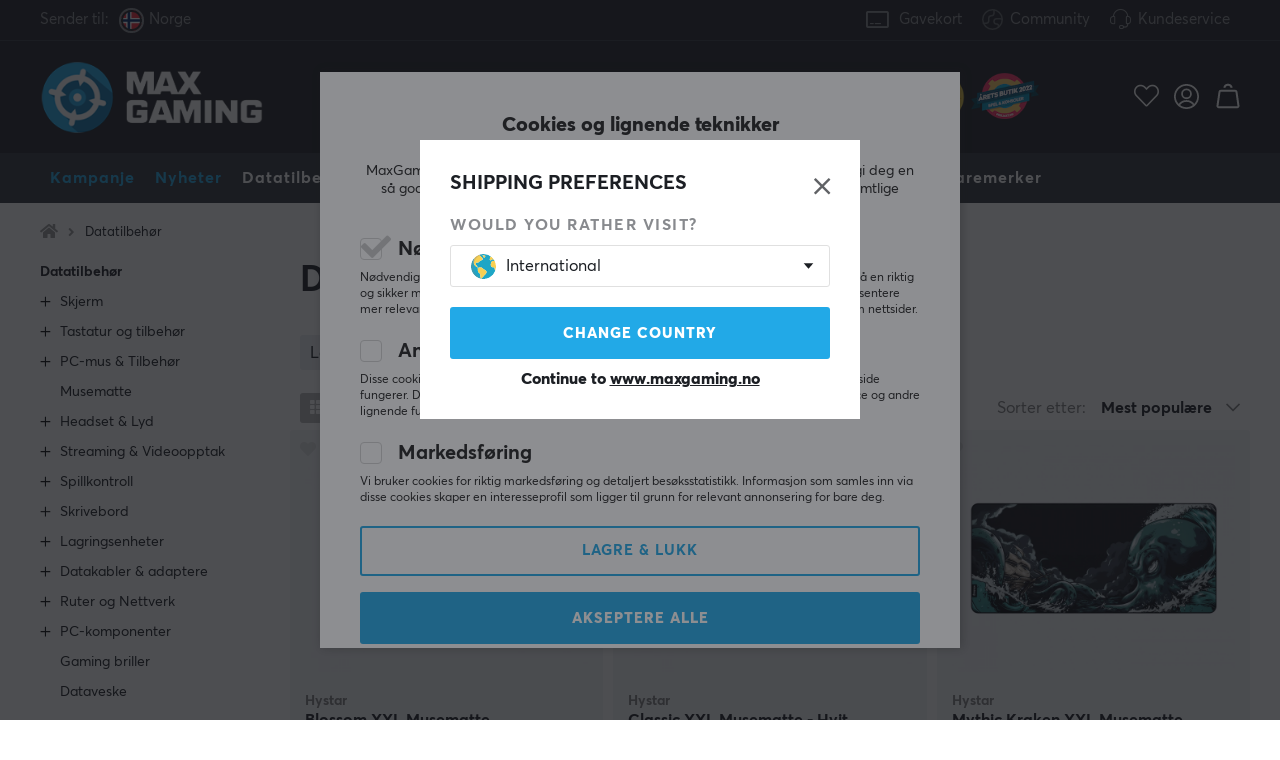

--- FILE ---
content_type: text/html; charset=UTF-8
request_url: https://www.maxgaming.no/no/datatilbehor?page=43
body_size: 127912
content:
<!DOCTYPE html>
<html lang="no">
<head>
<script nonce="qaPIxPIjBcfDX5fCKHyXBPPUjI2PQtHIUsAUzkNsolY" type="text/javascript"> var cm_active_categories = [1,5,6]; var cm_preactive_categories = []; var blocked_nodes = {}; var observer = new MutationObserver(function (mutations) { for(var i = 0; i < mutations.length; i++) { var _ref = mutations[i]; var addedNodes = _ref.addedNodes; for(var j = 0; j < addedNodes.length; j++) { var node = addedNodes[j]; if (node.nodeType === 1) { var src = node.src || ''; var type = node.type; var consent_type = ''; if (typeof node.attributes.consent_type !== 'undefined' && typeof node.attributes.consent_type.value !== 'undefined') consent_type = node.attributes.consent_type.value; if (blocked_content_type(consent_type)) { if (typeof blocked_nodes[consent_type] === 'undefined') blocked_nodes[consent_type] = []; var clone; if (node.tagName === 'SCRIPT') { clone = node.cloneNode(true); } else { clone = node; } clone.air_prev = node.previousElementSibling; clone.air_next = node.nextElementSibling; clone.air_parent = node.parentElement; blocked_nodes[consent_type].push(clone); if (node.tagName === 'SCRIPT') node.type = 'javascript/blocked'; node.parentElement.removeChild(node); var beforeScriptExecuteListener = function beforeScriptExecuteListener(event) { event.preventDefault(); }; node.addEventListener('beforescriptexecute', beforeScriptExecuteListener); } else { log_node(node, consent_type); } } } } }); observer.observe(document.documentElement, { childList: true, subtree: true }); var blocked_content_type = function blocked_content_type(consent_type) { var blocked = 0; if ((typeof(cm_active_categories) == "undefined" || cm_active_categories.includes(parseInt(consent_type))) && consent_type && !check_consent(consent_type, "") && consent_type > 1) blocked = 1; return blocked; }; var external_nodes = []; var internal_nodes = []; var inline_nodes = []; var log_node = function log_node(node, consent_type) { if (node.tagName === 'SCRIPT') { if (node.src && (node.src.indexOf(window.location.host) <= -1 || node.src.indexOf(window.location.host) > 10)) { external_nodes.push(node.src); } else if (node.src) { internal_nodes.push(node.src); } else { inline_nodes.push(node.innerHTML); } } }; document.addEventListener("DOMContentLoaded", function() { if (document.querySelector('#cookie_consent')) { init_cookie_consent(); } }); var init_cookie_consent = function init_cookie_consent(force) { var cookie_consent = get_cookie_consent("air_cookie_consent") || ""; var all_signed = 0; var consents = []; if (cookie_consent) { all_signed = 1; consents = JSON.parse(cookie_consent); var elements = document.querySelectorAll('#cookie_consent_manager input[type=checkbox]'); for (let element of elements) { if (typeof(consents[element.value]) == "undefined") all_signed = 0; } } else { var elements = document.querySelectorAll('#cookie_consent_manager input[type=checkbox][prechecked=true]'); for (let element of elements) { element.checked = true; } } if (!all_signed || force) { document.getElementById('cookie_consent').style.display = 'block'; var elements = document.querySelectorAll('#cookie_consent_manager input[type=checkbox]'); for (let element of elements) { if (consents[element.value]) element.checked = consents[element.value]; } init_acm_click_events(); } }; var init_acm_click_events = function() { document.getElementById("cookie_consent_manage").addEventListener("click", function () { let cookie_consent_manager = document.getElementById('cookie_consent_manager'); if (cookie_consent_manager) cookie_consent_manager.style.display = 'block'; let cookie_consent = document.getElementById('cookie_consent'); if (cookie_consent) cookie_consent.classList.add('managing'); document.querySelectorAll(".dimmer2").forEach(item => { item.addEventListener('click', event => { item.classList.add('active') }) }); }); document.getElementById("cookie_consent_manage_rec").addEventListener("click", function () { var elements = document.querySelectorAll('#cookie_consent_manager input[type=checkbox]'); for (let element of elements) { element.checked = true; } document.getElementById("cookie_consent_manager_confirm").dispatchEvent(new Event("click")); }); let cookie_consent_manager_accept = document.getElementById("cookie_consent_manager_accept"); if (cookie_consent_manager_accept) { cookie_consent_manager_accept.addEventListener("click", function () { cm_action(true); }); } document.getElementById("cookie_consent_manager_confirm").addEventListener("click", function () { cm_action(); }); document.querySelectorAll(".cookie_consent_manager_accept_req").forEach(item => { item.addEventListener('click', event => { cm_action(false); }) }); }; var cm_action = function(consent){ let cookie_consent = document.getElementById('cookie_consent'); if (cookie_consent) cookie_consent.style.display = 'none'; let cookie_consent_manager = document.getElementById('cookie_consent_manager'); if (cookie_consent_manager) cookie_consent_manager.style.display = 'none'; document.querySelectorAll(".dimmer2").forEach(item => { item.addEventListener('click', event => { item.classList.remove('active') }) }); var consents = {}; var elements = document.querySelectorAll('#cookie_consent_manager input[type=checkbox]'); for (let element of elements) { consents[element.value] = typeof(consent) !== "undefined" ? consent : element.checked; } consents[1] = true; var cookie_consents = JSON.stringify(consents); set_cookie_consent(cookie_consents); consent_action(cookie_consents); window.dispatchEvent(new Event("acm_change")); }; var set_cookie_consent = function set_cookie_consent(value) { var exdate = new Date(); exdate.setDate(exdate.getDate() + 30); document.cookie = "air_cookie_consent" + "=" + value + "; expires= " + exdate.toUTCString() + "; path=/" + (location.protocol === "https:" ? "; secure" : ""); }; var get_cookie_consent = function get_cookie_consent(name) { var nameEQ = name + "="; var ca = document.cookie.split('; '); for (let c of ca) { if (c.indexOf(nameEQ) === 0) return c.substring(nameEQ.length, c.length); } return null; }; var consent_action = function consent_action(cookie_consent) { var consent_data = JSON.parse(cookie_consent); for(var category_id in consent_data) { if (consent_data[category_id]) { approve_category(category_id); } } }; var approve_category = function(category_id) { if (typeof blocked_nodes[category_id] !== 'undefined') { for (let node of blocked_nodes[category_id]) { if (node.type == "text/javascript") { var script = document.createElement("script"); script.type = "text/javascript"; if (node.src) { script.src = node.src; } else if (node.innerHTML) { script.innerHTML = node.innerHTML; } document.getElementsByTagName("head")[0].appendChild(script); } else if (node.air_prev && node.air_parent) { cm_insertAfter(node, node.air_prev, node.air_parent); } else if (node.air_next && node.air_parent) { node.air_parent.insertBefore(node, node.air_next); } else if (node.air_parent) { node.air_parent.append(node); } } delete blocked_nodes[category_id]; } }; function cm_insertAfter(newNode, existingNode, parent) { parent.insertBefore(newNode, existingNode.nextSibling); } var check_consent = function check_consent(type, cookie_consent) { if (!type) return false; if (!cookie_consent) cookie_consent = get_cookie_consent("air_cookie_consent"); if (!cookie_consent) return (typeof(cm_preactive_categories) == "undefined" || cm_preactive_categories.includes(parseInt(type))); var consents = JSON.parse(cookie_consent); if (typeof(consents[type]) === 'undefined') return false; return consents[type]; }; </script> 
<!-- Facebook Dynamic Retargeting start -->
<script nonce="qaPIxPIjBcfDX5fCKHyXBPPUjI2PQtHIUsAUzkNsolY" consent_type="6">
!function(f,b,e,v,n,t,s){if(f.fbq)return;n=f.fbq=function(){n.callMethod?
n.callMethod.apply(n,arguments):n.queue.push(arguments)};if(!f._fbq)f._fbq=n;
n.push=n;n.loaded=!0;n.version='2.0';n.queue=[];t=b.createElement(e);t.async=!0;
t.src=v;s=b.getElementsByTagName(e)[0];s.parentNode.insertBefore(t,s)}(window,
document,'script','//connect.facebook.net/en_US/fbevents.js');


	fbq('init', '563540760468400');


</script>

<noscript consent_type="6"><img height="1" width="1" style="display:none" src="https://www.facebook.com/tr?id=

563540760468400



&ev=PageView&noscript=1" consent_type="6"/></noscript>
<!-- Facebook Dynamic Retargeting end --><script nonce="qaPIxPIjBcfDX5fCKHyXBPPUjI2PQtHIUsAUzkNsolY" consent_type="5">
  (function(w,d,t,r,u)
  {
    var f,n,i;
    w[u]=w[u]||[],f=function()
    {
      var o={ti:"147000197"};
      o.q=w[u],w[u]=new UET(o),w[u].push("pageLoad")
    },
    n=d.createElement(t),n.src=r,n.async=1,n.onload=n.onreadystatechange=function()
    {
      var s=this.readyState;
      s&&s!=="loaded"&&s!=="complete"||(f(),n.onload=n.onreadystatechange=null)
    },
    i=d.getElementsByTagName(t)[0],i.parentNode.insertBefore(n,i)
  })
  (window,document,"script","//bat.bing.com/bat.js","uetq");
</script><script nonce="qaPIxPIjBcfDX5fCKHyXBPPUjI2PQtHIUsAUzkNsolY" async src="https://www.googletagmanager.com/gtag/js?id=AW-938994607"></script> 
<script nonce="qaPIxPIjBcfDX5fCKHyXBPPUjI2PQtHIUsAUzkNsolY"> 
window.dataLayer = window.dataLayer || []; 
function gtag(){dataLayer.push(arguments);} 

if (document.cookie.split(';').find(cookie => cookie.includes('air_cookie_consent'))) {
    gtag(
 "consent",
  "default", {
        "ad_storage": check_consent("6") ? "granted" : "denied",
  "analytics_storage": check_consent("5") ? "granted" : "denied",
  "ad_user_data": check_consent("6") ? "granted" : "denied",
  "ad_personalization": check_consent("6") ? "granted" : "denied",
    }); 
 }
else {
  gtag("consent", "default", { 
      "ad_storage":  "denied",
      "analytics_storage": "denied",
      "ad_user_data": "denied",
      "ad_personalization": "denied",
    });
}

gtag('js', new Date());
gtag('config', 'AW-938994607'); 


	



gtag('config', 'G-NXJLMHJ3GG'); 


</script><script nonce="qaPIxPIjBcfDX5fCKHyXBPPUjI2PQtHIUsAUzkNsolY" src="https://accounts.google.com/gsi/client" async defer></script><!-- Trackdesk tracker begin -->
<script nonce="qaPIxPIjBcfDX5fCKHyXBPPUjI2PQtHIUsAUzkNsolY" async src="//cdn.trackdesk.com/tracking.js"></script>
<script nonce="qaPIxPIjBcfDX5fCKHyXBPPUjI2PQtHIUsAUzkNsolY">
  (function(t,d,k){(t[k]=t[k]||[]).push(d);t[d]=t[d]||t[k].f||function(){(t[d].q=t[d].q||[]).push(arguments)}})(window,"trackdesk","TrackdeskObject");

  trackdesk("maxfps", "click");
</script>
<!-- Trackdesk tracker end -->

<title>Side 43 - Datatilbehør - MaxGaming.no</title>
<meta http-equiv="Content-Type" content="text/html; charset=UTF-8">
<meta name="description" content="Side 43 - Å ha skikkelig godt datatilbehør når det er tid for gaming er alfa og omega, og for å lykkes så bra som mulig innen spill, da det ofte handler om mill">
<meta name="keywords" content="-">
<meta name="robots" content="INDEX, FOLLOW">
<meta name="revisit-after" content="14 days">
<meta name="distribution" content="global">
<meta http-equiv="expires" content="0">
<link rel="alternate" hreflang="fi-fi" href="https://www.maxgaming.fi/fi/tietokonetarvikkeet">
<link rel="alternate" hreflang="x-default" href="https://www.maxgaming.com/en/pc-accessories">
<link rel="alternate" hreflang="en-us" href="https://us.maxgaming.com/us/pc-peripherals">
<link rel="alternate" hreflang="de-de" href="https://www.maxgaming.gg/de/pc-zubehor">
<link rel="alternate" hreflang="sv-se" href="https://www.maxgaming.se/sv/datortillbehor">
<link rel="alternate" hreflang="no-no" href="https://www.maxgaming.no/no/datatilbehor">
<link rel="alternate" hreflang="da-dk" href="https://www.maxgaming.dk/dk/computertilbehor">


<!-- disables Compatibility view IE -->
<meta http-equiv="X-UA-Compatible" content="IE=9; IE=8; IE=7; IE=EDGE" />

<!-- Responsive and mobile friendly stuff -->
<meta name="HandheldFriendly" content="True">
<meta name="viewport" content="user-scalable=no, initial-scale=1.0, maximum-scale=1.0, width=device-width">
<meta name="mobile-web-app-capable" content="yes">

<link rel="apple-touch-icon" href="/themes/maxgaming/design/bilder/favicons/apple-touch-icon.png" />
<link rel="apple-touch-icon" sizes="57x57" href="/themes/maxgaming/design/bilder/favicons/apple-touch-icon-57x57.png" />
<link rel="apple-touch-icon" sizes="72x72" href="/themes/maxgaming/design/bilder/favicons/apple-touch-icon-72x72.png" />
<link rel="apple-touch-icon" sizes="76x76" href="/themes/maxgaming/design/bilder/favicons/apple-touch-icon-76x76.png" />
<link rel="apple-touch-icon" sizes="114x114" href="/themes/maxgaming/design/bilder/favicons/apple-touch-icon-114x114.png" />
<link rel="apple-touch-icon" sizes="120x120" href="/themes/maxgaming/design/bilder/favicons/apple-touch-icon-120x120.png" />
<link rel="apple-touch-icon" sizes="144x144" href="/themes/maxgaming/design/bilder/favicons/apple-touch-icon-144x144.png" />
<link rel="apple-touch-icon" sizes="152x152" href="/themes/maxgaming/design/bilder/favicons/apple-touch-icon-152x152.png" />
<link rel="apple-touch-icon" sizes="180x180" href="/themes/maxgaming/design/bilder/favicons/apple-touch-icon-180x180.png" />
<link rel="icon" type="image/png" sizes="192x192"  href="/themes/maxgaming/design/bilder/favicons/android-icon-192x192.png">
<link rel="icon" type="image/png" sizes="32x32" href="/themes/maxgaming/design/bilder/favicons/favicon-32x32.png">
<link rel="icon" type="image/png" sizes="96x96" href="/themes/maxgaming/design/bilder/favicons/favicon-96x96.png">
<link rel="icon" type="image/png" sizes="16x16" href="/themes/maxgaming/design/bilder/favicons/favicon-16x16.png">
<link rel="manifest" href="/themes/maxgaming/design/script/manifest.json" crossorigin="use-credentials">
<link rel="shortcut icon" href="/themes/maxgaming/design/bilder/favicons/favicon.ico" />
<meta name="msapplication-TileColor" content="#212228">
<meta name="theme-color" content="#212228">

<link rel="canonical" href="/no/datatilbehor?page=43" />
<meta property="og:url" content="https://www.maxgaming.se/cgi-bin/ibutik/AIR_ibutik.fcgi?funk=steg_tva&Artgrp=17"/>
<meta property="og:title" content="Datatilbehør"/>

<link rel="preload" as="image" href="/themes/maxgaming/design/bilder/icon-hash.png">
<link rel="preload" as="font" href="/themes/standard2018/design/css/webfonts/fa-regular-400.woff2" type="font/woff2" onload="this.rel='font'" crossorigin>
<link rel="preload" as="font" href="/themes/standard2018/design/css/webfonts/fa-light-300.woff2" type="font/woff2" onload="this.rel='font'" crossorigin>
<link rel="preload" as="font" href="/themes/standard2018/design/css/webfonts/fa-solid-900.woff2" type="font/woff2" onload="this.rel='font'" crossorigin>

<link rel="preload" as="font" href="/themes/maxgaming/design/css/webfonts/3910FB_9_0.woff2" type="font/woff2" onload="this.rel='font'" crossorigin>
<link rel="preload" as="font" href="/themes/maxgaming/design/css/webfonts/3910FB_2_0.woff2" type="font/woff2" onload="this.rel='font'" crossorigin>
<link rel="preload" as="font" href="/themes/maxgaming/design/css/webfonts/3910FB_4_0.woff2" type="font/woff2" onload="this.rel='font'" crossorigin>
<link rel="preload" as="font" href="/themes/maxgaming/design/css/webfonts/streamline.woff" type="font/woff2" onload="this.rel='font'" crossorigin>

<link rel="preload" as="image" href="/themes/maxgaming/design/bilder/maxgaming.png">
<link rel="preload" as="image" href="/themes/maxfps_core/design/bilder/icons/user_icon.svg">
<link rel="preload" as="image" href="/themes/maxfps_core/design/bilder/icons/cart_icon.svg">
<link rel="preload" as="image" href="/themes/maxfps_core/design/bilder/icons/search_icon.svg">

<link rel="preconnect" href="https://connect.facebook.net">














<script nonce="qaPIxPIjBcfDX5fCKHyXBPPUjI2PQtHIUsAUzkNsolY">/** FILE: /themes/maxgaming/design//script/jquery.min.js **/
!function(a,b){"use strict";"object"==typeof module&&"object"==typeof module.exports?module.exports=a.document?b(a,!0):function(a){if(!a.document)throw new Error("jQuery requires a window with a document");return b(a)}:b(a)}("undefined"!=typeof window?window:this,function(a,b){"use strict";var c=[],d=a.document,e=Object.getPrototypeOf,f=c.slice,g=c.concat,h=c.push,i=c.indexOf,j={},k=j.toString,l=j.hasOwnProperty,m=l.toString,n=m.call(Object),o={};function p(a,b){b=b||d;var c=b.createElement("script");c.text=a,b.head.appendChild(c).parentNode.removeChild(c)}var q="3.2.1",r=function(a,b){return new r.fn.init(a,b)},s=/^[\s\uFEFF\xA0]+|[\s\uFEFF\xA0]+$/g,t=/^-ms-/,u=/-([a-z])/g,v=function(a,b){return b.toUpperCase()};r.fn=r.prototype={jquery:q,constructor:r,length:0,toArray:function(){return f.call(this)},get:function(a){return null==a?f.call(this):a<0?this[a+this.length]:this[a]},pushStack:function(a){var b=r.merge(this.constructor(),a);return b.prevObject=this,b},each:function(a){return r.each(this,a)},map:function(a){return this.pushStack(r.map(this,function(b,c){return a.call(b,c,b)}))},slice:function(){return this.pushStack(f.apply(this,arguments))},first:function(){return this.eq(0)},last:function(){return this.eq(-1)},eq:function(a){var b=this.length,c=+a+(a<0?b:0);return this.pushStack(c>=0&&c<b?[this[c]]:[])},end:function(){return this.prevObject||this.constructor()},push:h,sort:c.sort,splice:c.splice},r.extend=r.fn.extend=function(){var a,b,c,d,e,f,g=arguments[0]||{},h=1,i=arguments.length,j=!1;for("boolean"==typeof g&&(j=g,g=arguments[h]||{},h++),"object"==typeof g||r.isFunction(g)||(g={}),h===i&&(g=this,h--);h<i;h++)if(null!=(a=arguments[h]))for(b in a)c=g[b],d=a[b],g!==d&&(j&&d&&(r.isPlainObject(d)||(e=Array.isArray(d)))?(e?(e=!1,f=c&&Array.isArray(c)?c:[]):f=c&&r.isPlainObject(c)?c:{},g[b]=r.extend(j,f,d)):void 0!==d&&(g[b]=d));return g},r.extend({expando:"jQuery"+(q+Math.random()).replace(/\D/g,""),isReady:!0,error:function(a){throw new Error(a)},noop:function(){},isFunction:function(a){return"function"===r.type(a)},isWindow:function(a){return null!=a&&a===a.window},isNumeric:function(a){var b=r.type(a);return("number"===b||"string"===b)&&!isNaN(a-parseFloat(a))},isPlainObject:function(a){var b,c;return!(!a||"[object Object]"!==k.call(a))&&(!(b=e(a))||(c=l.call(b,"constructor")&&b.constructor,"function"==typeof c&&m.call(c)===n))},isEmptyObject:function(a){var b;for(b in a)return!1;return!0},type:function(a){return null==a?a+"":"object"==typeof a||"function"==typeof a?j[k.call(a)]||"object":typeof a},globalEval:function(a){p(a)},camelCase:function(a){return a.replace(t,"ms-").replace(u,v)},each:function(a,b){var c,d=0;if(w(a)){for(c=a.length;d<c;d++)if(b.call(a[d],d,a[d])===!1)break}else for(d in a)if(b.call(a[d],d,a[d])===!1)break;return a},trim:function(a){return null==a?"":(a+"").replace(s,"")},makeArray:function(a,b){var c=b||[];return null!=a&&(w(Object(a))?r.merge(c,"string"==typeof a?[a]:a):h.call(c,a)),c},inArray:function(a,b,c){return null==b?-1:i.call(b,a,c)},merge:function(a,b){for(var c=+b.length,d=0,e=a.length;d<c;d++)a[e++]=b[d];return a.length=e,a},grep:function(a,b,c){for(var d,e=[],f=0,g=a.length,h=!c;f<g;f++)d=!b(a[f],f),d!==h&&e.push(a[f]);return e},map:function(a,b,c){var d,e,f=0,h=[];if(w(a))for(d=a.length;f<d;f++)e=b(a[f],f,c),null!=e&&h.push(e);else for(f in a)e=b(a[f],f,c),null!=e&&h.push(e);return g.apply([],h)},guid:1,proxy:function(a,b){var c,d,e;if("string"==typeof b&&(c=a[b],b=a,a=c),r.isFunction(a))return d=f.call(arguments,2),e=function(){return a.apply(b||this,d.concat(f.call(arguments)))},e.guid=a.guid=a.guid||r.guid++,e},now:Date.now,support:o}),"function"==typeof Symbol&&(r.fn[Symbol.iterator]=c[Symbol.iterator]),r.each("Boolean Number String Function Array Date RegExp Object Error Symbol".split(" "),function(a,b){j["[object "+b+"]"]=b.toLowerCase()});function w(a){var b=!!a&&"length"in a&&a.length,c=r.type(a);return"function"!==c&&!r.isWindow(a)&&("array"===c||0===b||"number"==typeof b&&b>0&&b-1 in a)}var x=function(a){var b,c,d,e,f,g,h,i,j,k,l,m,n,o,p,q,r,s,t,u="sizzle"+1*new Date,v=a.document,w=0,x=0,y=ha(),z=ha(),A=ha(),B=function(a,b){return a===b&&(l=!0),0},C={}.hasOwnProperty,D=[],E=D.pop,F=D.push,G=D.push,H=D.slice,I=function(a,b){for(var c=0,d=a.length;c<d;c++)if(a[c]===b)return c;return-1},J="checked|selected|async|autofocus|autoplay|controls|defer|disabled|hidden|ismap|loop|multiple|open|readonly|required|scoped",K="[\\x20\\t\\r\\n\\f]",L="(?:\\\\.|[\\w-]|[^\0-\\xa0])+",M="\\["+K+"*("+L+")(?:"+K+"*([*^$|!~]?=)"+K+"*(?:'((?:\\\\.|[^\\\\'])*)'|\"((?:\\\\.|[^\\\\\"])*)\"|("+L+"))|)"+K+"*\\]",N=":("+L+")(?:\\((('((?:\\\\.|[^\\\\'])*)'|\"((?:\\\\.|[^\\\\\"])*)\")|((?:\\\\.|[^\\\\()[\\]]|"+M+")*)|.*)\\)|)",O=new RegExp(K+"+","g"),P=new RegExp("^"+K+"+|((?:^|[^\\\\])(?:\\\\.)*)"+K+"+$","g"),Q=new RegExp("^"+K+"*,"+K+"*"),R=new RegExp("^"+K+"*([>+~]|"+K+")"+K+"*"),S=new RegExp("="+K+"*([^\\]'\"]*?)"+K+"*\\]","g"),T=new RegExp(N),U=new RegExp("^"+L+"$"),V={ID:new RegExp("^#("+L+")"),CLASS:new RegExp("^\\.("+L+")"),TAG:new RegExp("^("+L+"|[*])"),ATTR:new RegExp("^"+M),PSEUDO:new RegExp("^"+N),CHILD:new RegExp("^:(only|first|last|nth|nth-last)-(child|of-type)(?:\\("+K+"*(even|odd|(([+-]|)(\\d*)n|)"+K+"*(?:([+-]|)"+K+"*(\\d+)|))"+K+"*\\)|)","i"),bool:new RegExp("^(?:"+J+")$","i"),needsContext:new RegExp("^"+K+"*[>+~]|:(even|odd|eq|gt|lt|nth|first|last)(?:\\("+K+"*((?:-\\d)?\\d*)"+K+"*\\)|)(?=[^-]|$)","i")},W=/^(?:input|select|textarea|button)$/i,X=/^h\d$/i,Y=/^[^{]+\{\s*\[native \w/,Z=/^(?:#([\w-]+)|(\w+)|\.([\w-]+))$/,$=/[+~]/,_=new RegExp("\\\\([\\da-f]{1,6}"+K+"?|("+K+")|.)","ig"),aa=function(a,b,c){var d="0x"+b-65536;return d!==d||c?b:d<0?String.fromCharCode(d+65536):String.fromCharCode(d>>10|55296,1023&d|56320)},ba=/([\0-\x1f\x7f]|^-?\d)|^-$|[^\0-\x1f\x7f-\uFFFF\w-]/g,ca=function(a,b){return b?"\0"===a?"\ufffd":a.slice(0,-1)+"\\"+a.charCodeAt(a.length-1).toString(16)+" ":"\\"+a},da=function(){m()},ea=ta(function(a){return a.disabled===!0&&("form"in a||"label"in a)},{dir:"parentNode",next:"legend"});try{G.apply(D=H.call(v.childNodes),v.childNodes),D[v.childNodes.length].nodeType}catch(fa){G={apply:D.length?function(a,b){F.apply(a,H.call(b))}:function(a,b){var c=a.length,d=0;while(a[c++]=b[d++]);a.length=c-1}}}function ga(a,b,d,e){var f,h,j,k,l,o,r,s=b&&b.ownerDocument,w=b?b.nodeType:9;if(d=d||[],"string"!=typeof a||!a||1!==w&&9!==w&&11!==w)return d;if(!e&&((b?b.ownerDocument||b:v)!==n&&m(b),b=b||n,p)){if(11!==w&&(l=Z.exec(a)))if(f=l[1]){if(9===w){if(!(j=b.getElementById(f)))return d;if(j.id===f)return d.push(j),d}else if(s&&(j=s.getElementById(f))&&t(b,j)&&j.id===f)return d.push(j),d}else{if(l[2])return G.apply(d,b.getElementsByTagName(a)),d;if((f=l[3])&&c.getElementsByClassName&&b.getElementsByClassName)return G.apply(d,b.getElementsByClassName(f)),d}if(c.qsa&&!A[a+" "]&&(!q||!q.test(a))){if(1!==w)s=b,r=a;else if("object"!==b.nodeName.toLowerCase()){(k=b.getAttribute("id"))?k=k.replace(ba,ca):b.setAttribute("id",k=u),o=g(a),h=o.length;while(h--)o[h]="#"+k+" "+sa(o[h]);r=o.join(","),s=$.test(a)&&qa(b.parentNode)||b}if(r)try{return G.apply(d,s.querySelectorAll(r)),d}catch(x){}finally{k===u&&b.removeAttribute("id")}}}return i(a.replace(P,"$1"),b,d,e)}function ha(){var a=[];function b(c,e){return a.push(c+" ")>d.cacheLength&&delete b[a.shift()],b[c+" "]=e}return b}function ia(a){return a[u]=!0,a}function ja(a){var b=n.createElement("fieldset");try{return!!a(b)}catch(c){return!1}finally{b.parentNode&&b.parentNode.removeChild(b),b=null}}function ka(a,b){var c=a.split("|"),e=c.length;while(e--)d.attrHandle[c[e]]=b}function la(a,b){var c=b&&a,d=c&&1===a.nodeType&&1===b.nodeType&&a.sourceIndex-b.sourceIndex;if(d)return d;if(c)while(c=c.nextSibling)if(c===b)return-1;return a?1:-1}function ma(a){return function(b){var c=b.nodeName.toLowerCase();return"input"===c&&b.type===a}}function na(a){return function(b){var c=b.nodeName.toLowerCase();return("input"===c||"button"===c)&&b.type===a}}function oa(a){return function(b){return"form"in b?b.parentNode&&b.disabled===!1?"label"in b?"label"in b.parentNode?b.parentNode.disabled===a:b.disabled===a:b.isDisabled===a||b.isDisabled!==!a&&ea(b)===a:b.disabled===a:"label"in b&&b.disabled===a}}function pa(a){return ia(function(b){return b=+b,ia(function(c,d){var e,f=a([],c.length,b),g=f.length;while(g--)c[e=f[g]]&&(c[e]=!(d[e]=c[e]))})})}function qa(a){return a&&"undefined"!=typeof a.getElementsByTagName&&a}c=ga.support={},f=ga.isXML=function(a){var b=a&&(a.ownerDocument||a).documentElement;return!!b&&"HTML"!==b.nodeName},m=ga.setDocument=function(a){var b,e,g=a?a.ownerDocument||a:v;return g!==n&&9===g.nodeType&&g.documentElement?(n=g,o=n.documentElement,p=!f(n),v!==n&&(e=n.defaultView)&&e.top!==e&&(e.addEventListener?e.addEventListener("unload",da,!1):e.attachEvent&&e.attachEvent("onunload",da)),c.attributes=ja(function(a){return a.className="i",!a.getAttribute("className")}),c.getElementsByTagName=ja(function(a){return a.appendChild(n.createComment("")),!a.getElementsByTagName("*").length}),c.getElementsByClassName=Y.test(n.getElementsByClassName),c.getById=ja(function(a){return o.appendChild(a).id=u,!n.getElementsByName||!n.getElementsByName(u).length}),c.getById?(d.filter.ID=function(a){var b=a.replace(_,aa);return function(a){return a.getAttribute("id")===b}},d.find.ID=function(a,b){if("undefined"!=typeof b.getElementById&&p){var c=b.getElementById(a);return c?[c]:[]}}):(d.filter.ID=function(a){var b=a.replace(_,aa);return function(a){var c="undefined"!=typeof a.getAttributeNode&&a.getAttributeNode("id");return c&&c.value===b}},d.find.ID=function(a,b){if("undefined"!=typeof b.getElementById&&p){var c,d,e,f=b.getElementById(a);if(f){if(c=f.getAttributeNode("id"),c&&c.value===a)return[f];e=b.getElementsByName(a),d=0;while(f=e[d++])if(c=f.getAttributeNode("id"),c&&c.value===a)return[f]}return[]}}),d.find.TAG=c.getElementsByTagName?function(a,b){return"undefined"!=typeof b.getElementsByTagName?b.getElementsByTagName(a):c.qsa?b.querySelectorAll(a):void 0}:function(a,b){var c,d=[],e=0,f=b.getElementsByTagName(a);if("*"===a){while(c=f[e++])1===c.nodeType&&d.push(c);return d}return f},d.find.CLASS=c.getElementsByClassName&&function(a,b){if("undefined"!=typeof b.getElementsByClassName&&p)return b.getElementsByClassName(a)},r=[],q=[],(c.qsa=Y.test(n.querySelectorAll))&&(ja(function(a){o.appendChild(a).innerHTML="<a id='"+u+"'></a><select id='"+u+"-\r\\' msallowcapture=''><option selected=''></option></select>",a.querySelectorAll("[msallowcapture^='']").length&&q.push("[*^$]="+K+"*(?:''|\"\")"),a.querySelectorAll("[selected]").length||q.push("\\["+K+"*(?:value|"+J+")"),a.querySelectorAll("[id~="+u+"-]").length||q.push("~="),a.querySelectorAll(":checked").length||q.push(":checked"),a.querySelectorAll("a#"+u+"+*").length||q.push(".#.+[+~]")}),ja(function(a){a.innerHTML="<a href='' disabled='disabled'></a><select disabled='disabled'><option/></select>";var b=n.createElement("input");b.setAttribute("type","hidden"),a.appendChild(b).setAttribute("name","D"),a.querySelectorAll("[name=d]").length&&q.push("name"+K+"*[*^$|!~]?="),2!==a.querySelectorAll(":enabled").length&&q.push(":enabled",":disabled"),o.appendChild(a).disabled=!0,2!==a.querySelectorAll(":disabled").length&&q.push(":enabled",":disabled"),a.querySelectorAll("*,:x"),q.push(",.*:")})),(c.matchesSelector=Y.test(s=o.matches||o.webkitMatchesSelector||o.mozMatchesSelector||o.oMatchesSelector||o.msMatchesSelector))&&ja(function(a){c.disconnectedMatch=s.call(a,"*"),s.call(a,"[s!='']:x"),r.push("!=",N)}),q=q.length&&new RegExp(q.join("|")),r=r.length&&new RegExp(r.join("|")),b=Y.test(o.compareDocumentPosition),t=b||Y.test(o.contains)?function(a,b){var c=9===a.nodeType?a.documentElement:a,d=b&&b.parentNode;return a===d||!(!d||1!==d.nodeType||!(c.contains?c.contains(d):a.compareDocumentPosition&&16&a.compareDocumentPosition(d)))}:function(a,b){if(b)while(b=b.parentNode)if(b===a)return!0;return!1},B=b?function(a,b){if(a===b)return l=!0,0;var d=!a.compareDocumentPosition-!b.compareDocumentPosition;return d?d:(d=(a.ownerDocument||a)===(b.ownerDocument||b)?a.compareDocumentPosition(b):1,1&d||!c.sortDetached&&b.compareDocumentPosition(a)===d?a===n||a.ownerDocument===v&&t(v,a)?-1:b===n||b.ownerDocument===v&&t(v,b)?1:k?I(k,a)-I(k,b):0:4&d?-1:1)}:function(a,b){if(a===b)return l=!0,0;var c,d=0,e=a.parentNode,f=b.parentNode,g=[a],h=[b];if(!e||!f)return a===n?-1:b===n?1:e?-1:f?1:k?I(k,a)-I(k,b):0;if(e===f)return la(a,b);c=a;while(c=c.parentNode)g.unshift(c);c=b;while(c=c.parentNode)h.unshift(c);while(g[d]===h[d])d++;return d?la(g[d],h[d]):g[d]===v?-1:h[d]===v?1:0},n):n},ga.matches=function(a,b){return ga(a,null,null,b)},ga.matchesSelector=function(a,b){if((a.ownerDocument||a)!==n&&m(a),b=b.replace(S,"='$1']"),c.matchesSelector&&p&&!A[b+" "]&&(!r||!r.test(b))&&(!q||!q.test(b)))try{var d=s.call(a,b);if(d||c.disconnectedMatch||a.document&&11!==a.document.nodeType)return d}catch(e){}return ga(b,n,null,[a]).length>0},ga.contains=function(a,b){return(a.ownerDocument||a)!==n&&m(a),t(a,b)},ga.attr=function(a,b){(a.ownerDocument||a)!==n&&m(a);var e=d.attrHandle[b.toLowerCase()],f=e&&C.call(d.attrHandle,b.toLowerCase())?e(a,b,!p):void 0;return void 0!==f?f:c.attributes||!p?a.getAttribute(b):(f=a.getAttributeNode(b))&&f.specified?f.value:null},ga.escape=function(a){return(a+"").replace(ba,ca)},ga.error=function(a){throw new Error("Syntax error, unrecognized expression: "+a)},ga.uniqueSort=function(a){var b,d=[],e=0,f=0;if(l=!c.detectDuplicates,k=!c.sortStable&&a.slice(0),a.sort(B),l){while(b=a[f++])b===a[f]&&(e=d.push(f));while(e--)a.splice(d[e],1)}return k=null,a},e=ga.getText=function(a){var b,c="",d=0,f=a.nodeType;if(f){if(1===f||9===f||11===f){if("string"==typeof a.textContent)return a.textContent;for(a=a.firstChild;a;a=a.nextSibling)c+=e(a)}else if(3===f||4===f)return a.nodeValue}else while(b=a[d++])c+=e(b);return c},d=ga.selectors={cacheLength:50,createPseudo:ia,match:V,attrHandle:{},find:{},relative:{">":{dir:"parentNode",first:!0}," ":{dir:"parentNode"},"+":{dir:"previousSibling",first:!0},"~":{dir:"previousSibling"}},preFilter:{ATTR:function(a){return a[1]=a[1].replace(_,aa),a[3]=(a[3]||a[4]||a[5]||"").replace(_,aa),"~="===a[2]&&(a[3]=" "+a[3]+" "),a.slice(0,4)},CHILD:function(a){return a[1]=a[1].toLowerCase(),"nth"===a[1].slice(0,3)?(a[3]||ga.error(a[0]),a[4]=+(a[4]?a[5]+(a[6]||1):2*("even"===a[3]||"odd"===a[3])),a[5]=+(a[7]+a[8]||"odd"===a[3])):a[3]&&ga.error(a[0]),a},PSEUDO:function(a){var b,c=!a[6]&&a[2];return V.CHILD.test(a[0])?null:(a[3]?a[2]=a[4]||a[5]||"":c&&T.test(c)&&(b=g(c,!0))&&(b=c.indexOf(")",c.length-b)-c.length)&&(a[0]=a[0].slice(0,b),a[2]=c.slice(0,b)),a.slice(0,3))}},filter:{TAG:function(a){var b=a.replace(_,aa).toLowerCase();return"*"===a?function(){return!0}:function(a){return a.nodeName&&a.nodeName.toLowerCase()===b}},CLASS:function(a){var b=y[a+" "];return b||(b=new RegExp("(^|"+K+")"+a+"("+K+"|$)"))&&y(a,function(a){return b.test("string"==typeof a.className&&a.className||"undefined"!=typeof a.getAttribute&&a.getAttribute("class")||"")})},ATTR:function(a,b,c){return function(d){var e=ga.attr(d,a);return null==e?"!="===b:!b||(e+="","="===b?e===c:"!="===b?e!==c:"^="===b?c&&0===e.indexOf(c):"*="===b?c&&e.indexOf(c)>-1:"$="===b?c&&e.slice(-c.length)===c:"~="===b?(" "+e.replace(O," ")+" ").indexOf(c)>-1:"|="===b&&(e===c||e.slice(0,c.length+1)===c+"-"))}},CHILD:function(a,b,c,d,e){var f="nth"!==a.slice(0,3),g="last"!==a.slice(-4),h="of-type"===b;return 1===d&&0===e?function(a){return!!a.parentNode}:function(b,c,i){var j,k,l,m,n,o,p=f!==g?"nextSibling":"previousSibling",q=b.parentNode,r=h&&b.nodeName.toLowerCase(),s=!i&&!h,t=!1;if(q){if(f){while(p){m=b;while(m=m[p])if(h?m.nodeName.toLowerCase()===r:1===m.nodeType)return!1;o=p="only"===a&&!o&&"nextSibling"}return!0}if(o=[g?q.firstChild:q.lastChild],g&&s){m=q,l=m[u]||(m[u]={}),k=l[m.uniqueID]||(l[m.uniqueID]={}),j=k[a]||[],n=j[0]===w&&j[1],t=n&&j[2],m=n&&q.childNodes[n];while(m=++n&&m&&m[p]||(t=n=0)||o.pop())if(1===m.nodeType&&++t&&m===b){k[a]=[w,n,t];break}}else if(s&&(m=b,l=m[u]||(m[u]={}),k=l[m.uniqueID]||(l[m.uniqueID]={}),j=k[a]||[],n=j[0]===w&&j[1],t=n),t===!1)while(m=++n&&m&&m[p]||(t=n=0)||o.pop())if((h?m.nodeName.toLowerCase()===r:1===m.nodeType)&&++t&&(s&&(l=m[u]||(m[u]={}),k=l[m.uniqueID]||(l[m.uniqueID]={}),k[a]=[w,t]),m===b))break;return t-=e,t===d||t%d===0&&t/d>=0}}},PSEUDO:function(a,b){var c,e=d.pseudos[a]||d.setFilters[a.toLowerCase()]||ga.error("unsupported pseudo: "+a);return e[u]?e(b):e.length>1?(c=[a,a,"",b],d.setFilters.hasOwnProperty(a.toLowerCase())?ia(function(a,c){var d,f=e(a,b),g=f.length;while(g--)d=I(a,f[g]),a[d]=!(c[d]=f[g])}):function(a){return e(a,0,c)}):e}},pseudos:{not:ia(function(a){var b=[],c=[],d=h(a.replace(P,"$1"));return d[u]?ia(function(a,b,c,e){var f,g=d(a,null,e,[]),h=a.length;while(h--)(f=g[h])&&(a[h]=!(b[h]=f))}):function(a,e,f){return b[0]=a,d(b,null,f,c),b[0]=null,!c.pop()}}),has:ia(function(a){return function(b){return ga(a,b).length>0}}),contains:ia(function(a){return a=a.replace(_,aa),function(b){return(b.textContent||b.innerText||e(b)).indexOf(a)>-1}}),lang:ia(function(a){return U.test(a||"")||ga.error("unsupported lang: "+a),a=a.replace(_,aa).toLowerCase(),function(b){var c;do if(c=p?b.lang:b.getAttribute("xml:lang")||b.getAttribute("lang"))return c=c.toLowerCase(),c===a||0===c.indexOf(a+"-");while((b=b.parentNode)&&1===b.nodeType);return!1}}),target:function(b){var c=a.location&&a.location.hash;return c&&c.slice(1)===b.id},root:function(a){return a===o},focus:function(a){return a===n.activeElement&&(!n.hasFocus||n.hasFocus())&&!!(a.type||a.href||~a.tabIndex)},enabled:oa(!1),disabled:oa(!0),checked:function(a){var b=a.nodeName.toLowerCase();return"input"===b&&!!a.checked||"option"===b&&!!a.selected},selected:function(a){return a.parentNode&&a.parentNode.selectedIndex,a.selected===!0},empty:function(a){for(a=a.firstChild;a;a=a.nextSibling)if(a.nodeType<6)return!1;return!0},parent:function(a){return!d.pseudos.empty(a)},header:function(a){return X.test(a.nodeName)},input:function(a){return W.test(a.nodeName)},button:function(a){var b=a.nodeName.toLowerCase();return"input"===b&&"button"===a.type||"button"===b},text:function(a){var b;return"input"===a.nodeName.toLowerCase()&&"text"===a.type&&(null==(b=a.getAttribute("type"))||"text"===b.toLowerCase())},first:pa(function(){return[0]}),last:pa(function(a,b){return[b-1]}),eq:pa(function(a,b,c){return[c<0?c+b:c]}),even:pa(function(a,b){for(var c=0;c<b;c+=2)a.push(c);return a}),odd:pa(function(a,b){for(var c=1;c<b;c+=2)a.push(c);return a}),lt:pa(function(a,b,c){for(var d=c<0?c+b:c;--d>=0;)a.push(d);return a}),gt:pa(function(a,b,c){for(var d=c<0?c+b:c;++d<b;)a.push(d);return a})}},d.pseudos.nth=d.pseudos.eq;for(b in{radio:!0,checkbox:!0,file:!0,password:!0,image:!0})d.pseudos[b]=ma(b);for(b in{submit:!0,reset:!0})d.pseudos[b]=na(b);function ra(){}ra.prototype=d.filters=d.pseudos,d.setFilters=new ra,g=ga.tokenize=function(a,b){var c,e,f,g,h,i,j,k=z[a+" "];if(k)return b?0:k.slice(0);h=a,i=[],j=d.preFilter;while(h){c&&!(e=Q.exec(h))||(e&&(h=h.slice(e[0].length)||h),i.push(f=[])),c=!1,(e=R.exec(h))&&(c=e.shift(),f.push({value:c,type:e[0].replace(P," ")}),h=h.slice(c.length));for(g in d.filter)!(e=V[g].exec(h))||j[g]&&!(e=j[g](e))||(c=e.shift(),f.push({value:c,type:g,matches:e}),h=h.slice(c.length));if(!c)break}return b?h.length:h?ga.error(a):z(a,i).slice(0)};function sa(a){for(var b=0,c=a.length,d="";b<c;b++)d+=a[b].value;return d}function ta(a,b,c){var d=b.dir,e=b.next,f=e||d,g=c&&"parentNode"===f,h=x++;return b.first?function(b,c,e){while(b=b[d])if(1===b.nodeType||g)return a(b,c,e);return!1}:function(b,c,i){var j,k,l,m=[w,h];if(i){while(b=b[d])if((1===b.nodeType||g)&&a(b,c,i))return!0}else while(b=b[d])if(1===b.nodeType||g)if(l=b[u]||(b[u]={}),k=l[b.uniqueID]||(l[b.uniqueID]={}),e&&e===b.nodeName.toLowerCase())b=b[d]||b;else{if((j=k[f])&&j[0]===w&&j[1]===h)return m[2]=j[2];if(k[f]=m,m[2]=a(b,c,i))return!0}return!1}}function ua(a){return a.length>1?function(b,c,d){var e=a.length;while(e--)if(!a[e](b,c,d))return!1;return!0}:a[0]}function va(a,b,c){for(var d=0,e=b.length;d<e;d++)ga(a,b[d],c);return c}function wa(a,b,c,d,e){for(var f,g=[],h=0,i=a.length,j=null!=b;h<i;h++)(f=a[h])&&(c&&!c(f,d,e)||(g.push(f),j&&b.push(h)));return g}function xa(a,b,c,d,e,f){return d&&!d[u]&&(d=xa(d)),e&&!e[u]&&(e=xa(e,f)),ia(function(f,g,h,i){var j,k,l,m=[],n=[],o=g.length,p=f||va(b||"*",h.nodeType?[h]:h,[]),q=!a||!f&&b?p:wa(p,m,a,h,i),r=c?e||(f?a:o||d)?[]:g:q;if(c&&c(q,r,h,i),d){j=wa(r,n),d(j,[],h,i),k=j.length;while(k--)(l=j[k])&&(r[n[k]]=!(q[n[k]]=l))}if(f){if(e||a){if(e){j=[],k=r.length;while(k--)(l=r[k])&&j.push(q[k]=l);e(null,r=[],j,i)}k=r.length;while(k--)(l=r[k])&&(j=e?I(f,l):m[k])>-1&&(f[j]=!(g[j]=l))}}else r=wa(r===g?r.splice(o,r.length):r),e?e(null,g,r,i):G.apply(g,r)})}function ya(a){for(var b,c,e,f=a.length,g=d.relative[a[0].type],h=g||d.relative[" "],i=g?1:0,k=ta(function(a){return a===b},h,!0),l=ta(function(a){return I(b,a)>-1},h,!0),m=[function(a,c,d){var e=!g&&(d||c!==j)||((b=c).nodeType?k(a,c,d):l(a,c,d));return b=null,e}];i<f;i++)if(c=d.relative[a[i].type])m=[ta(ua(m),c)];else{if(c=d.filter[a[i].type].apply(null,a[i].matches),c[u]){for(e=++i;e<f;e++)if(d.relative[a[e].type])break;return xa(i>1&&ua(m),i>1&&sa(a.slice(0,i-1).concat({value:" "===a[i-2].type?"*":""})).replace(P,"$1"),c,i<e&&ya(a.slice(i,e)),e<f&&ya(a=a.slice(e)),e<f&&sa(a))}m.push(c)}return ua(m)}function za(a,b){var c=b.length>0,e=a.length>0,f=function(f,g,h,i,k){var l,o,q,r=0,s="0",t=f&&[],u=[],v=j,x=f||e&&d.find.TAG("*",k),y=w+=null==v?1:Math.random()||.1,z=x.length;for(k&&(j=g===n||g||k);s!==z&&null!=(l=x[s]);s++){if(e&&l){o=0,g||l.ownerDocument===n||(m(l),h=!p);while(q=a[o++])if(q(l,g||n,h)){i.push(l);break}k&&(w=y)}c&&((l=!q&&l)&&r--,f&&t.push(l))}if(r+=s,c&&s!==r){o=0;while(q=b[o++])q(t,u,g,h);if(f){if(r>0)while(s--)t[s]||u[s]||(u[s]=E.call(i));u=wa(u)}G.apply(i,u),k&&!f&&u.length>0&&r+b.length>1&&ga.uniqueSort(i)}return k&&(w=y,j=v),t};return c?ia(f):f}return h=ga.compile=function(a,b){var c,d=[],e=[],f=A[a+" "];if(!f){b||(b=g(a)),c=b.length;while(c--)f=ya(b[c]),f[u]?d.push(f):e.push(f);f=A(a,za(e,d)),f.selector=a}return f},i=ga.select=function(a,b,c,e){var f,i,j,k,l,m="function"==typeof a&&a,n=!e&&g(a=m.selector||a);if(c=c||[],1===n.length){if(i=n[0]=n[0].slice(0),i.length>2&&"ID"===(j=i[0]).type&&9===b.nodeType&&p&&d.relative[i[1].type]){if(b=(d.find.ID(j.matches[0].replace(_,aa),b)||[])[0],!b)return c;m&&(b=b.parentNode),a=a.slice(i.shift().value.length)}f=V.needsContext.test(a)?0:i.length;while(f--){if(j=i[f],d.relative[k=j.type])break;if((l=d.find[k])&&(e=l(j.matches[0].replace(_,aa),$.test(i[0].type)&&qa(b.parentNode)||b))){if(i.splice(f,1),a=e.length&&sa(i),!a)return G.apply(c,e),c;break}}}return(m||h(a,n))(e,b,!p,c,!b||$.test(a)&&qa(b.parentNode)||b),c},c.sortStable=u.split("").sort(B).join("")===u,c.detectDuplicates=!!l,m(),c.sortDetached=ja(function(a){return 1&a.compareDocumentPosition(n.createElement("fieldset"))}),ja(function(a){return a.innerHTML="<a href='#'></a>","#"===a.firstChild.getAttribute("href")})||ka("type|href|height|width",function(a,b,c){if(!c)return a.getAttribute(b,"type"===b.toLowerCase()?1:2)}),c.attributes&&ja(function(a){return a.innerHTML="<input/>",a.firstChild.setAttribute("value",""),""===a.firstChild.getAttribute("value")})||ka("value",function(a,b,c){if(!c&&"input"===a.nodeName.toLowerCase())return a.defaultValue}),ja(function(a){return null==a.getAttribute("disabled")})||ka(J,function(a,b,c){var d;if(!c)return a[b]===!0?b.toLowerCase():(d=a.getAttributeNode(b))&&d.specified?d.value:null}),ga}(a);r.find=x,r.expr=x.selectors,r.expr[":"]=r.expr.pseudos,r.uniqueSort=r.unique=x.uniqueSort,r.text=x.getText,r.isXMLDoc=x.isXML,r.contains=x.contains,r.escapeSelector=x.escape;var y=function(a,b,c){var d=[],e=void 0!==c;while((a=a[b])&&9!==a.nodeType)if(1===a.nodeType){if(e&&r(a).is(c))break;d.push(a)}return d},z=function(a,b){for(var c=[];a;a=a.nextSibling)1===a.nodeType&&a!==b&&c.push(a);return c},A=r.expr.match.needsContext;function B(a,b){return a.nodeName&&a.nodeName.toLowerCase()===b.toLowerCase()}var C=/^<([a-z][^\/\0>:\x20\t\r\n\f]*)[\x20\t\r\n\f]*\/?>(?:<\/\1>|)$/i,D=/^.[^:#\[\.,]*$/;function E(a,b,c){return r.isFunction(b)?r.grep(a,function(a,d){return!!b.call(a,d,a)!==c}):b.nodeType?r.grep(a,function(a){return a===b!==c}):"string"!=typeof b?r.grep(a,function(a){return i.call(b,a)>-1!==c}):D.test(b)?r.filter(b,a,c):(b=r.filter(b,a),r.grep(a,function(a){return i.call(b,a)>-1!==c&&1===a.nodeType}))}r.filter=function(a,b,c){var d=b[0];return c&&(a=":not("+a+")"),1===b.length&&1===d.nodeType?r.find.matchesSelector(d,a)?[d]:[]:r.find.matches(a,r.grep(b,function(a){return 1===a.nodeType}))},r.fn.extend({find:function(a){var b,c,d=this.length,e=this;if("string"!=typeof a)return this.pushStack(r(a).filter(function(){for(b=0;b<d;b++)if(r.contains(e[b],this))return!0}));for(c=this.pushStack([]),b=0;b<d;b++)r.find(a,e[b],c);return d>1?r.uniqueSort(c):c},filter:function(a){return this.pushStack(E(this,a||[],!1))},not:function(a){return this.pushStack(E(this,a||[],!0))},is:function(a){return!!E(this,"string"==typeof a&&A.test(a)?r(a):a||[],!1).length}});var F,G=/^(?:\s*(<[\w\W]+>)[^>]*|#([\w-]+))$/,H=r.fn.init=function(a,b,c){var e,f;if(!a)return this;if(c=c||F,"string"==typeof a){if(e="<"===a[0]&&">"===a[a.length-1]&&a.length>=3?[null,a,null]:G.exec(a),!e||!e[1]&&b)return!b||b.jquery?(b||c).find(a):this.constructor(b).find(a);if(e[1]){if(b=b instanceof r?b[0]:b,r.merge(this,r.parseHTML(e[1],b&&b.nodeType?b.ownerDocument||b:d,!0)),C.test(e[1])&&r.isPlainObject(b))for(e in b)r.isFunction(this[e])?this[e](b[e]):this.attr(e,b[e]);return this}return f=d.getElementById(e[2]),f&&(this[0]=f,this.length=1),this}return a.nodeType?(this[0]=a,this.length=1,this):r.isFunction(a)?void 0!==c.ready?c.ready(a):a(r):r.makeArray(a,this)};H.prototype=r.fn,F=r(d);var I=/^(?:parents|prev(?:Until|All))/,J={children:!0,contents:!0,next:!0,prev:!0};r.fn.extend({has:function(a){var b=r(a,this),c=b.length;return this.filter(function(){for(var a=0;a<c;a++)if(r.contains(this,b[a]))return!0})},closest:function(a,b){var c,d=0,e=this.length,f=[],g="string"!=typeof a&&r(a);if(!A.test(a))for(;d<e;d++)for(c=this[d];c&&c!==b;c=c.parentNode)if(c.nodeType<11&&(g?g.index(c)>-1:1===c.nodeType&&r.find.matchesSelector(c,a))){f.push(c);break}return this.pushStack(f.length>1?r.uniqueSort(f):f)},index:function(a){return a?"string"==typeof a?i.call(r(a),this[0]):i.call(this,a.jquery?a[0]:a):this[0]&&this[0].parentNode?this.first().prevAll().length:-1},add:function(a,b){return this.pushStack(r.uniqueSort(r.merge(this.get(),r(a,b))))},addBack:function(a){return this.add(null==a?this.prevObject:this.prevObject.filter(a))}});function K(a,b){while((a=a[b])&&1!==a.nodeType);return a}r.each({parent:function(a){var b=a.parentNode;return b&&11!==b.nodeType?b:null},parents:function(a){return y(a,"parentNode")},parentsUntil:function(a,b,c){return y(a,"parentNode",c)},next:function(a){return K(a,"nextSibling")},prev:function(a){return K(a,"previousSibling")},nextAll:function(a){return y(a,"nextSibling")},prevAll:function(a){return y(a,"previousSibling")},nextUntil:function(a,b,c){return y(a,"nextSibling",c)},prevUntil:function(a,b,c){return y(a,"previousSibling",c)},siblings:function(a){return z((a.parentNode||{}).firstChild,a)},children:function(a){return z(a.firstChild)},contents:function(a){return B(a,"iframe")?a.contentDocument:(B(a,"template")&&(a=a.content||a),r.merge([],a.childNodes))}},function(a,b){r.fn[a]=function(c,d){var e=r.map(this,b,c);return"Until"!==a.slice(-5)&&(d=c),d&&"string"==typeof d&&(e=r.filter(d,e)),this.length>1&&(J[a]||r.uniqueSort(e),I.test(a)&&e.reverse()),this.pushStack(e)}});var L=/[^\x20\t\r\n\f]+/g;function M(a){var b={};return r.each(a.match(L)||[],function(a,c){b[c]=!0}),b}r.Callbacks=function(a){a="string"==typeof a?M(a):r.extend({},a);var b,c,d,e,f=[],g=[],h=-1,i=function(){for(e=e||a.once,d=b=!0;g.length;h=-1){c=g.shift();while(++h<f.length)f[h].apply(c[0],c[1])===!1&&a.stopOnFalse&&(h=f.length,c=!1)}a.memory||(c=!1),b=!1,e&&(f=c?[]:"")},j={add:function(){return f&&(c&&!b&&(h=f.length-1,g.push(c)),function d(b){r.each(b,function(b,c){r.isFunction(c)?a.unique&&j.has(c)||f.push(c):c&&c.length&&"string"!==r.type(c)&&d(c)})}(arguments),c&&!b&&i()),this},remove:function(){return r.each(arguments,function(a,b){var c;while((c=r.inArray(b,f,c))>-1)f.splice(c,1),c<=h&&h--}),this},has:function(a){return a?r.inArray(a,f)>-1:f.length>0},empty:function(){return f&&(f=[]),this},disable:function(){return e=g=[],f=c="",this},disabled:function(){return!f},lock:function(){return e=g=[],c||b||(f=c=""),this},locked:function(){return!!e},fireWith:function(a,c){return e||(c=c||[],c=[a,c.slice?c.slice():c],g.push(c),b||i()),this},fire:function(){return j.fireWith(this,arguments),this},fired:function(){return!!d}};return j};function N(a){return a}function O(a){throw a}function P(a,b,c,d){var e;try{a&&r.isFunction(e=a.promise)?e.call(a).done(b).fail(c):a&&r.isFunction(e=a.then)?e.call(a,b,c):b.apply(void 0,[a].slice(d))}catch(a){c.apply(void 0,[a])}}r.extend({Deferred:function(b){var c=[["notify","progress",r.Callbacks("memory"),r.Callbacks("memory"),2],["resolve","done",r.Callbacks("once memory"),r.Callbacks("once memory"),0,"resolved"],["reject","fail",r.Callbacks("once memory"),r.Callbacks("once memory"),1,"rejected"]],d="pending",e={state:function(){return d},always:function(){return f.done(arguments).fail(arguments),this},"catch":function(a){return e.then(null,a)},pipe:function(){var a=arguments;return r.Deferred(function(b){r.each(c,function(c,d){var e=r.isFunction(a[d[4]])&&a[d[4]];f[d[1]](function(){var a=e&&e.apply(this,arguments);a&&r.isFunction(a.promise)?a.promise().progress(b.notify).done(b.resolve).fail(b.reject):b[d[0]+"With"](this,e?[a]:arguments)})}),a=null}).promise()},then:function(b,d,e){var f=0;function g(b,c,d,e){return function(){var h=this,i=arguments,j=function(){var a,j;if(!(b<f)){if(a=d.apply(h,i),a===c.promise())throw new TypeError("Thenable self-resolution");j=a&&("object"==typeof a||"function"==typeof a)&&a.then,r.isFunction(j)?e?j.call(a,g(f,c,N,e),g(f,c,O,e)):(f++,j.call(a,g(f,c,N,e),g(f,c,O,e),g(f,c,N,c.notifyWith))):(d!==N&&(h=void 0,i=[a]),(e||c.resolveWith)(h,i))}},k=e?j:function(){try{j()}catch(a){r.Deferred.exceptionHook&&r.Deferred.exceptionHook(a,k.stackTrace),b+1>=f&&(d!==O&&(h=void 0,i=[a]),c.rejectWith(h,i))}};b?k():(r.Deferred.getStackHook&&(k.stackTrace=r.Deferred.getStackHook()),a.setTimeout(k))}}return r.Deferred(function(a){c[0][3].add(g(0,a,r.isFunction(e)?e:N,a.notifyWith)),c[1][3].add(g(0,a,r.isFunction(b)?b:N)),c[2][3].add(g(0,a,r.isFunction(d)?d:O))}).promise()},promise:function(a){return null!=a?r.extend(a,e):e}},f={};return r.each(c,function(a,b){var g=b[2],h=b[5];e[b[1]]=g.add,h&&g.add(function(){d=h},c[3-a][2].disable,c[0][2].lock),g.add(b[3].fire),f[b[0]]=function(){return f[b[0]+"With"](this===f?void 0:this,arguments),this},f[b[0]+"With"]=g.fireWith}),e.promise(f),b&&b.call(f,f),f},when:function(a){var b=arguments.length,c=b,d=Array(c),e=f.call(arguments),g=r.Deferred(),h=function(a){return function(c){d[a]=this,e[a]=arguments.length>1?f.call(arguments):c,--b||g.resolveWith(d,e)}};if(b<=1&&(P(a,g.done(h(c)).resolve,g.reject,!b),"pending"===g.state()||r.isFunction(e[c]&&e[c].then)))return g.then();while(c--)P(e[c],h(c),g.reject);return g.promise()}});var Q=/^(Eval|Internal|Range|Reference|Syntax|Type|URI)Error$/;r.Deferred.exceptionHook=function(b,c){a.console&&a.console.warn&&b&&Q.test(b.name)&&a.console.warn("jQuery.Deferred exception: "+b.message,b.stack,c)},r.readyException=function(b){a.setTimeout(function(){throw b})};var R=r.Deferred();r.fn.ready=function(a){return R.then(a)["catch"](function(a){r.readyException(a)}),this},r.extend({isReady:!1,readyWait:1,ready:function(a){(a===!0?--r.readyWait:r.isReady)||(r.isReady=!0,a!==!0&&--r.readyWait>0||R.resolveWith(d,[r]))}}),r.ready.then=R.then;function S(){d.removeEventListener("DOMContentLoaded",S),a.removeEventListener("load",S),r.ready()}"complete"===d.readyState||"loading"!==d.readyState&&!d.documentElement.doScroll?a.setTimeout(r.ready):(d.addEventListener("DOMContentLoaded",S),a.addEventListener("load",S));var T=function(a,b,c,d,e,f,g){var h=0,i=a.length,j=null==c;if("object"===r.type(c)){e=!0;for(h in c)T(a,b,h,c[h],!0,f,g)}else if(void 0!==d&&(e=!0,r.isFunction(d)||(g=!0),j&&(g?(b.call(a,d),b=null):(j=b,b=function(a,b,c){return j.call(r(a),c)})),b))for(;h<i;h++)b(a[h],c,g?d:d.call(a[h],h,b(a[h],c)));return e?a:j?b.call(a):i?b(a[0],c):f},U=function(a){return 1===a.nodeType||9===a.nodeType||!+a.nodeType};function V(){this.expando=r.expando+V.uid++}V.uid=1,V.prototype={cache:function(a){var b=a[this.expando];return b||(b={},U(a)&&(a.nodeType?a[this.expando]=b:Object.defineProperty(a,this.expando,{value:b,configurable:!0}))),b},set:function(a,b,c){var d,e=this.cache(a);if("string"==typeof b)e[r.camelCase(b)]=c;else for(d in b)e[r.camelCase(d)]=b[d];return e},get:function(a,b){return void 0===b?this.cache(a):a[this.expando]&&a[this.expando][r.camelCase(b)]},access:function(a,b,c){return void 0===b||b&&"string"==typeof b&&void 0===c?this.get(a,b):(this.set(a,b,c),void 0!==c?c:b)},remove:function(a,b){var c,d=a[this.expando];if(void 0!==d){if(void 0!==b){Array.isArray(b)?b=b.map(r.camelCase):(b=r.camelCase(b),b=b in d?[b]:b.match(L)||[]),c=b.length;while(c--)delete d[b[c]]}(void 0===b||r.isEmptyObject(d))&&(a.nodeType?a[this.expando]=void 0:delete a[this.expando])}},hasData:function(a){var b=a[this.expando];return void 0!==b&&!r.isEmptyObject(b)}};var W=new V,X=new V,Y=/^(?:\{[\w\W]*\}|\[[\w\W]*\])$/,Z=/[A-Z]/g;function $(a){return"true"===a||"false"!==a&&("null"===a?null:a===+a+""?+a:Y.test(a)?JSON.parse(a):a)}function _(a,b,c){var d;if(void 0===c&&1===a.nodeType)if(d="data-"+b.replace(Z,"-$&").toLowerCase(),c=a.getAttribute(d),"string"==typeof c){try{c=$(c)}catch(e){}X.set(a,b,c)}else c=void 0;return c}r.extend({hasData:function(a){return X.hasData(a)||W.hasData(a)},data:function(a,b,c){return X.access(a,b,c)},removeData:function(a,b){X.remove(a,b)},_data:function(a,b,c){return W.access(a,b,c)},_removeData:function(a,b){W.remove(a,b)}}),r.fn.extend({data:function(a,b){var c,d,e,f=this[0],g=f&&f.attributes;if(void 0===a){if(this.length&&(e=X.get(f),1===f.nodeType&&!W.get(f,"hasDataAttrs"))){c=g.length;while(c--)g[c]&&(d=g[c].name,0===d.indexOf("data-")&&(d=r.camelCase(d.slice(5)),_(f,d,e[d])));W.set(f,"hasDataAttrs",!0)}return e}return"object"==typeof a?this.each(function(){X.set(this,a)}):T(this,function(b){var c;if(f&&void 0===b){if(c=X.get(f,a),void 0!==c)return c;if(c=_(f,a),void 0!==c)return c}else this.each(function(){X.set(this,a,b)})},null,b,arguments.length>1,null,!0)},removeData:function(a){return this.each(function(){X.remove(this,a)})}}),r.extend({queue:function(a,b,c){var d;if(a)return b=(b||"fx")+"queue",d=W.get(a,b),c&&(!d||Array.isArray(c)?d=W.access(a,b,r.makeArray(c)):d.push(c)),d||[]},dequeue:function(a,b){b=b||"fx";var c=r.queue(a,b),d=c.length,e=c.shift(),f=r._queueHooks(a,b),g=function(){r.dequeue(a,b)};"inprogress"===e&&(e=c.shift(),d--),e&&("fx"===b&&c.unshift("inprogress"),delete f.stop,e.call(a,g,f)),!d&&f&&f.empty.fire()},_queueHooks:function(a,b){var c=b+"queueHooks";return W.get(a,c)||W.access(a,c,{empty:r.Callbacks("once memory").add(function(){W.remove(a,[b+"queue",c])})})}}),r.fn.extend({queue:function(a,b){var c=2;return"string"!=typeof a&&(b=a,a="fx",c--),arguments.length<c?r.queue(this[0],a):void 0===b?this:this.each(function(){var c=r.queue(this,a,b);r._queueHooks(this,a),"fx"===a&&"inprogress"!==c[0]&&r.dequeue(this,a)})},dequeue:function(a){return this.each(function(){r.dequeue(this,a)})},clearQueue:function(a){return this.queue(a||"fx",[])},promise:function(a,b){var c,d=1,e=r.Deferred(),f=this,g=this.length,h=function(){--d||e.resolveWith(f,[f])};"string"!=typeof a&&(b=a,a=void 0),a=a||"fx";while(g--)c=W.get(f[g],a+"queueHooks"),c&&c.empty&&(d++,c.empty.add(h));return h(),e.promise(b)}});var aa=/[+-]?(?:\d*\.|)\d+(?:[eE][+-]?\d+|)/.source,ba=new RegExp("^(?:([+-])=|)("+aa+")([a-z%]*)$","i"),ca=["Top","Right","Bottom","Left"],da=function(a,b){return a=b||a,"none"===a.style.display||""===a.style.display&&r.contains(a.ownerDocument,a)&&"none"===r.css(a,"display")},ea=function(a,b,c,d){var e,f,g={};for(f in b)g[f]=a.style[f],a.style[f]=b[f];e=c.apply(a,d||[]);for(f in b)a.style[f]=g[f];return e};function fa(a,b,c,d){var e,f=1,g=20,h=d?function(){return d.cur()}:function(){return r.css(a,b,"")},i=h(),j=c&&c[3]||(r.cssNumber[b]?"":"px"),k=(r.cssNumber[b]||"px"!==j&&+i)&&ba.exec(r.css(a,b));if(k&&k[3]!==j){j=j||k[3],c=c||[],k=+i||1;do f=f||".5",k/=f,r.style(a,b,k+j);while(f!==(f=h()/i)&&1!==f&&--g)}return c&&(k=+k||+i||0,e=c[1]?k+(c[1]+1)*c[2]:+c[2],d&&(d.unit=j,d.start=k,d.end=e)),e}var ga={};function ha(a){var b,c=a.ownerDocument,d=a.nodeName,e=ga[d];return e?e:(b=c.body.appendChild(c.createElement(d)),e=r.css(b,"display"),b.parentNode.removeChild(b),"none"===e&&(e="block"),ga[d]=e,e)}function ia(a,b){for(var c,d,e=[],f=0,g=a.length;f<g;f++)d=a[f],d.style&&(c=d.style.display,b?("none"===c&&(e[f]=W.get(d,"display")||null,e[f]||(d.style.display="")),""===d.style.display&&da(d)&&(e[f]=ha(d))):"none"!==c&&(e[f]="none",W.set(d,"display",c)));for(f=0;f<g;f++)null!=e[f]&&(a[f].style.display=e[f]);return a}r.fn.extend({show:function(){return ia(this,!0)},hide:function(){return ia(this)},toggle:function(a){return"boolean"==typeof a?a?this.show():this.hide():this.each(function(){da(this)?r(this).show():r(this).hide()})}});var ja=/^(?:checkbox|radio)$/i,ka=/<([a-z][^\/\0>\x20\t\r\n\f]+)/i,la=/^$|\/(?:java|ecma)script/i,ma={option:[1,"<select multiple='multiple'>","</select>"],thead:[1,"<table>","</table>"],col:[2,"<table><colgroup>","</colgroup></table>"],tr:[2,"<table><tbody>","</tbody></table>"],td:[3,"<table><tbody><tr>","</tr></tbody></table>"],_default:[0,"",""]};ma.optgroup=ma.option,ma.tbody=ma.tfoot=ma.colgroup=ma.caption=ma.thead,ma.th=ma.td;function na(a,b){var c;return c="undefined"!=typeof a.getElementsByTagName?a.getElementsByTagName(b||"*"):"undefined"!=typeof a.querySelectorAll?a.querySelectorAll(b||"*"):[],void 0===b||b&&B(a,b)?r.merge([a],c):c}function oa(a,b){for(var c=0,d=a.length;c<d;c++)W.set(a[c],"globalEval",!b||W.get(b[c],"globalEval"))}var pa=/<|&#?\w+;/;function qa(a,b,c,d,e){for(var f,g,h,i,j,k,l=b.createDocumentFragment(),m=[],n=0,o=a.length;n<o;n++)if(f=a[n],f||0===f)if("object"===r.type(f))r.merge(m,f.nodeType?[f]:f);else if(pa.test(f)){g=g||l.appendChild(b.createElement("div")),h=(ka.exec(f)||["",""])[1].toLowerCase(),i=ma[h]||ma._default,g.innerHTML=i[1]+r.htmlPrefilter(f)+i[2],k=i[0];while(k--)g=g.lastChild;r.merge(m,g.childNodes),g=l.firstChild,g.textContent=""}else m.push(b.createTextNode(f));l.textContent="",n=0;while(f=m[n++])if(d&&r.inArray(f,d)>-1)e&&e.push(f);else if(j=r.contains(f.ownerDocument,f),g=na(l.appendChild(f),"script"),j&&oa(g),c){k=0;while(f=g[k++])la.test(f.type||"")&&c.push(f)}return l}!function(){var a=d.createDocumentFragment(),b=a.appendChild(d.createElement("div")),c=d.createElement("input");c.setAttribute("type","radio"),c.setAttribute("checked","checked"),c.setAttribute("name","t"),b.appendChild(c),o.checkClone=b.cloneNode(!0).cloneNode(!0).lastChild.checked,b.innerHTML="<textarea>x</textarea>",o.noCloneChecked=!!b.cloneNode(!0).lastChild.defaultValue}();var ra=d.documentElement,sa=/^key/,ta=/^(?:mouse|pointer|contextmenu|drag|drop)|click/,ua=/^([^.]*)(?:\.(.+)|)/;function va(){return!0}function wa(){return!1}function xa(){try{return d.activeElement}catch(a){}}function ya(a,b,c,d,e,f){var g,h;if("object"==typeof b){"string"!=typeof c&&(d=d||c,c=void 0);for(h in b)ya(a,h,c,d,b[h],f);return a}if(null==d&&null==e?(e=c,d=c=void 0):null==e&&("string"==typeof c?(e=d,d=void 0):(e=d,d=c,c=void 0)),e===!1)e=wa;else if(!e)return a;return 1===f&&(g=e,e=function(a){return r().off(a),g.apply(this,arguments)},e.guid=g.guid||(g.guid=r.guid++)),a.each(function(){r.event.add(this,b,e,d,c)})}r.event={global:{},add:function(a,b,c,d,e){var f,g,h,i,j,k,l,m,n,o,p,q=W.get(a);if(q){c.handler&&(f=c,c=f.handler,e=f.selector),e&&r.find.matchesSelector(ra,e),c.guid||(c.guid=r.guid++),(i=q.events)||(i=q.events={}),(g=q.handle)||(g=q.handle=function(b){return"undefined"!=typeof r&&r.event.triggered!==b.type?r.event.dispatch.apply(a,arguments):void 0}),b=(b||"").match(L)||[""],j=b.length;while(j--)h=ua.exec(b[j])||[],n=p=h[1],o=(h[2]||"").split(".").sort(),n&&(l=r.event.special[n]||{},n=(e?l.delegateType:l.bindType)||n,l=r.event.special[n]||{},k=r.extend({type:n,origType:p,data:d,handler:c,guid:c.guid,selector:e,needsContext:e&&r.expr.match.needsContext.test(e),namespace:o.join(".")},f),(m=i[n])||(m=i[n]=[],m.delegateCount=0,l.setup&&l.setup.call(a,d,o,g)!==!1||a.addEventListener&&a.addEventListener(n,g)),l.add&&(l.add.call(a,k),k.handler.guid||(k.handler.guid=c.guid)),e?m.splice(m.delegateCount++,0,k):m.push(k),r.event.global[n]=!0)}},remove:function(a,b,c,d,e){var f,g,h,i,j,k,l,m,n,o,p,q=W.hasData(a)&&W.get(a);if(q&&(i=q.events)){b=(b||"").match(L)||[""],j=b.length;while(j--)if(h=ua.exec(b[j])||[],n=p=h[1],o=(h[2]||"").split(".").sort(),n){l=r.event.special[n]||{},n=(d?l.delegateType:l.bindType)||n,m=i[n]||[],h=h[2]&&new RegExp("(^|\\.)"+o.join("\\.(?:.*\\.|)")+"(\\.|$)"),g=f=m.length;while(f--)k=m[f],!e&&p!==k.origType||c&&c.guid!==k.guid||h&&!h.test(k.namespace)||d&&d!==k.selector&&("**"!==d||!k.selector)||(m.splice(f,1),k.selector&&m.delegateCount--,l.remove&&l.remove.call(a,k));g&&!m.length&&(l.teardown&&l.teardown.call(a,o,q.handle)!==!1||r.removeEvent(a,n,q.handle),delete i[n])}else for(n in i)r.event.remove(a,n+b[j],c,d,!0);r.isEmptyObject(i)&&W.remove(a,"handle events")}},dispatch:function(a){var b=r.event.fix(a),c,d,e,f,g,h,i=new Array(arguments.length),j=(W.get(this,"events")||{})[b.type]||[],k=r.event.special[b.type]||{};for(i[0]=b,c=1;c<arguments.length;c++)i[c]=arguments[c];if(b.delegateTarget=this,!k.preDispatch||k.preDispatch.call(this,b)!==!1){h=r.event.handlers.call(this,b,j),c=0;while((f=h[c++])&&!b.isPropagationStopped()){b.currentTarget=f.elem,d=0;while((g=f.handlers[d++])&&!b.isImmediatePropagationStopped())b.rnamespace&&!b.rnamespace.test(g.namespace)||(b.handleObj=g,b.data=g.data,e=((r.event.special[g.origType]||{}).handle||g.handler).apply(f.elem,i),void 0!==e&&(b.result=e)===!1&&(b.preventDefault(),b.stopPropagation()))}return k.postDispatch&&k.postDispatch.call(this,b),b.result}},handlers:function(a,b){var c,d,e,f,g,h=[],i=b.delegateCount,j=a.target;if(i&&j.nodeType&&!("click"===a.type&&a.button>=1))for(;j!==this;j=j.parentNode||this)if(1===j.nodeType&&("click"!==a.type||j.disabled!==!0)){for(f=[],g={},c=0;c<i;c++)d=b[c],e=d.selector+" ",void 0===g[e]&&(g[e]=d.needsContext?r(e,this).index(j)>-1:r.find(e,this,null,[j]).length),g[e]&&f.push(d);f.length&&h.push({elem:j,handlers:f})}return j=this,i<b.length&&h.push({elem:j,handlers:b.slice(i)}),h},addProp:function(a,b){Object.defineProperty(r.Event.prototype,a,{enumerable:!0,configurable:!0,get:r.isFunction(b)?function(){if(this.originalEvent)return b(this.originalEvent)}:function(){if(this.originalEvent)return this.originalEvent[a]},set:function(b){Object.defineProperty(this,a,{enumerable:!0,configurable:!0,writable:!0,value:b})}})},fix:function(a){return a[r.expando]?a:new r.Event(a)},special:{load:{noBubble:!0},focus:{trigger:function(){if(this!==xa()&&this.focus)return this.focus(),!1},delegateType:"focusin"},blur:{trigger:function(){if(this===xa()&&this.blur)return this.blur(),!1},delegateType:"focusout"},click:{trigger:function(){if("checkbox"===this.type&&this.click&&B(this,"input"))return this.click(),!1},_default:function(a){return B(a.target,"a")}},beforeunload:{postDispatch:function(a){void 0!==a.result&&a.originalEvent&&(a.originalEvent.returnValue=a.result)}}}},r.removeEvent=function(a,b,c){a.removeEventListener&&a.removeEventListener(b,c)},r.Event=function(a,b){return this instanceof r.Event?(a&&a.type?(this.originalEvent=a,this.type=a.type,this.isDefaultPrevented=a.defaultPrevented||void 0===a.defaultPrevented&&a.returnValue===!1?va:wa,this.target=a.target&&3===a.target.nodeType?a.target.parentNode:a.target,this.currentTarget=a.currentTarget,this.relatedTarget=a.relatedTarget):this.type=a,b&&r.extend(this,b),this.timeStamp=a&&a.timeStamp||r.now(),void(this[r.expando]=!0)):new r.Event(a,b)},r.Event.prototype={constructor:r.Event,isDefaultPrevented:wa,isPropagationStopped:wa,isImmediatePropagationStopped:wa,isSimulated:!1,preventDefault:function(){var a=this.originalEvent;this.isDefaultPrevented=va,a&&!this.isSimulated&&a.preventDefault()},stopPropagation:function(){var a=this.originalEvent;this.isPropagationStopped=va,a&&!this.isSimulated&&a.stopPropagation()},stopImmediatePropagation:function(){var a=this.originalEvent;this.isImmediatePropagationStopped=va,a&&!this.isSimulated&&a.stopImmediatePropagation(),this.stopPropagation()}},r.each({altKey:!0,bubbles:!0,cancelable:!0,changedTouches:!0,ctrlKey:!0,detail:!0,eventPhase:!0,metaKey:!0,pageX:!0,pageY:!0,shiftKey:!0,view:!0,"char":!0,charCode:!0,key:!0,keyCode:!0,button:!0,buttons:!0,clientX:!0,clientY:!0,offsetX:!0,offsetY:!0,pointerId:!0,pointerType:!0,screenX:!0,screenY:!0,targetTouches:!0,toElement:!0,touches:!0,which:function(a){var b=a.button;return null==a.which&&sa.test(a.type)?null!=a.charCode?a.charCode:a.keyCode:!a.which&&void 0!==b&&ta.test(a.type)?1&b?1:2&b?3:4&b?2:0:a.which}},r.event.addProp),r.each({mouseenter:"mouseover",mouseleave:"mouseout",pointerenter:"pointerover",pointerleave:"pointerout"},function(a,b){r.event.special[a]={delegateType:b,bindType:b,handle:function(a){var c,d=this,e=a.relatedTarget,f=a.handleObj;return e&&(e===d||r.contains(d,e))||(a.type=f.origType,c=f.handler.apply(this,arguments),a.type=b),c}}}),r.fn.extend({on:function(a,b,c,d){return ya(this,a,b,c,d)},one:function(a,b,c,d){return ya(this,a,b,c,d,1)},off:function(a,b,c){var d,e;if(a&&a.preventDefault&&a.handleObj)return d=a.handleObj,r(a.delegateTarget).off(d.namespace?d.origType+"."+d.namespace:d.origType,d.selector,d.handler),this;if("object"==typeof a){for(e in a)this.off(e,b,a[e]);return this}return b!==!1&&"function"!=typeof b||(c=b,b=void 0),c===!1&&(c=wa),this.each(function(){r.event.remove(this,a,c,b)})}});var za=/<(?!area|br|col|embed|hr|img|input|link|meta|param)(([a-z][^\/\0>\x20\t\r\n\f]*)[^>]*)\/>/gi,Aa=/<script|<style|<link/i,Ba=/checked\s*(?:[^=]|=\s*.checked.)/i,Ca=/^true\/(.*)/,Da=/^\s*<!(?:\[CDATA\[|--)|(?:\]\]|--)>\s*$/g;function Ea(a,b){return B(a,"table")&&B(11!==b.nodeType?b:b.firstChild,"tr")?r(">tbody",a)[0]||a:a}function Fa(a){return a.type=(null!==a.getAttribute("type"))+"/"+a.type,a}function Ga(a){var b=Ca.exec(a.type);return b?a.type=b[1]:a.removeAttribute("type"),a}function Ha(a,b){var c,d,e,f,g,h,i,j;if(1===b.nodeType){if(W.hasData(a)&&(f=W.access(a),g=W.set(b,f),j=f.events)){delete g.handle,g.events={};for(e in j)for(c=0,d=j[e].length;c<d;c++)r.event.add(b,e,j[e][c])}X.hasData(a)&&(h=X.access(a),i=r.extend({},h),X.set(b,i))}}function Ia(a,b){var c=b.nodeName.toLowerCase();"input"===c&&ja.test(a.type)?b.checked=a.checked:"input"!==c&&"textarea"!==c||(b.defaultValue=a.defaultValue)}function Ja(a,b,c,d){b=g.apply([],b);var e,f,h,i,j,k,l=0,m=a.length,n=m-1,q=b[0],s=r.isFunction(q);if(s||m>1&&"string"==typeof q&&!o.checkClone&&Ba.test(q))return a.each(function(e){var f=a.eq(e);s&&(b[0]=q.call(this,e,f.html())),Ja(f,b,c,d)});if(m&&(e=qa(b,a[0].ownerDocument,!1,a,d),f=e.firstChild,1===e.childNodes.length&&(e=f),f||d)){for(h=r.map(na(e,"script"),Fa),i=h.length;l<m;l++)j=e,l!==n&&(j=r.clone(j,!0,!0),i&&r.merge(h,na(j,"script"))),c.call(a[l],j,l);if(i)for(k=h[h.length-1].ownerDocument,r.map(h,Ga),l=0;l<i;l++)j=h[l],la.test(j.type||"")&&!W.access(j,"globalEval")&&r.contains(k,j)&&(j.src?r._evalUrl&&r._evalUrl(j.src):p(j.textContent.replace(Da,""),k))}return a}function Ka(a,b,c){for(var d,e=b?r.filter(b,a):a,f=0;null!=(d=e[f]);f++)c||1!==d.nodeType||r.cleanData(na(d)),d.parentNode&&(c&&r.contains(d.ownerDocument,d)&&oa(na(d,"script")),d.parentNode.removeChild(d));return a}r.extend({htmlPrefilter:function(a){return a.replace(za,"<$1></$2>")},clone:function(a,b,c){var d,e,f,g,h=a.cloneNode(!0),i=r.contains(a.ownerDocument,a);if(!(o.noCloneChecked||1!==a.nodeType&&11!==a.nodeType||r.isXMLDoc(a)))for(g=na(h),f=na(a),d=0,e=f.length;d<e;d++)Ia(f[d],g[d]);if(b)if(c)for(f=f||na(a),g=g||na(h),d=0,e=f.length;d<e;d++)Ha(f[d],g[d]);else Ha(a,h);return g=na(h,"script"),g.length>0&&oa(g,!i&&na(a,"script")),h},cleanData:function(a){for(var b,c,d,e=r.event.special,f=0;void 0!==(c=a[f]);f++)if(U(c)){if(b=c[W.expando]){if(b.events)for(d in b.events)e[d]?r.event.remove(c,d):r.removeEvent(c,d,b.handle);c[W.expando]=void 0}c[X.expando]&&(c[X.expando]=void 0)}}}),r.fn.extend({detach:function(a){return Ka(this,a,!0)},remove:function(a){return Ka(this,a)},text:function(a){return T(this,function(a){return void 0===a?r.text(this):this.empty().each(function(){1!==this.nodeType&&11!==this.nodeType&&9!==this.nodeType||(this.textContent=a)})},null,a,arguments.length)},append:function(){return Ja(this,arguments,function(a){if(1===this.nodeType||11===this.nodeType||9===this.nodeType){var b=Ea(this,a);b.appendChild(a)}})},prepend:function(){return Ja(this,arguments,function(a){if(1===this.nodeType||11===this.nodeType||9===this.nodeType){var b=Ea(this,a);b.insertBefore(a,b.firstChild)}})},before:function(){return Ja(this,arguments,function(a){this.parentNode&&this.parentNode.insertBefore(a,this)})},after:function(){return Ja(this,arguments,function(a){this.parentNode&&this.parentNode.insertBefore(a,this.nextSibling)})},empty:function(){for(var a,b=0;null!=(a=this[b]);b++)1===a.nodeType&&(r.cleanData(na(a,!1)),a.textContent="");return this},clone:function(a,b){return a=null!=a&&a,b=null==b?a:b,this.map(function(){return r.clone(this,a,b)})},html:function(a){return T(this,function(a){var b=this[0]||{},c=0,d=this.length;if(void 0===a&&1===b.nodeType)return b.innerHTML;if("string"==typeof a&&!Aa.test(a)&&!ma[(ka.exec(a)||["",""])[1].toLowerCase()]){a=r.htmlPrefilter(a);try{for(;c<d;c++)b=this[c]||{},1===b.nodeType&&(r.cleanData(na(b,!1)),b.innerHTML=a);b=0}catch(e){}}b&&this.empty().append(a)},null,a,arguments.length)},replaceWith:function(){var a=[];return Ja(this,arguments,function(b){var c=this.parentNode;r.inArray(this,a)<0&&(r.cleanData(na(this)),c&&c.replaceChild(b,this))},a)}}),r.each({appendTo:"append",prependTo:"prepend",insertBefore:"before",insertAfter:"after",replaceAll:"replaceWith"},function(a,b){r.fn[a]=function(a){for(var c,d=[],e=r(a),f=e.length-1,g=0;g<=f;g++)c=g===f?this:this.clone(!0),r(e[g])[b](c),h.apply(d,c.get());return this.pushStack(d)}});var La=/^margin/,Ma=new RegExp("^("+aa+")(?!px)[a-z%]+$","i"),Na=function(b){var c=b.ownerDocument.defaultView;return c&&c.opener||(c=a),c.getComputedStyle(b)};!function(){function b(){if(i){i.style.cssText="box-sizing:border-box;position:relative;display:block;margin:auto;border:1px;padding:1px;top:1%;width:50%",i.innerHTML="",ra.appendChild(h);var b=a.getComputedStyle(i);c="1%"!==b.top,g="2px"===b.marginLeft,e="4px"===b.width,i.style.marginRight="50%",f="4px"===b.marginRight,ra.removeChild(h),i=null}}var c,e,f,g,h=d.createElement("div"),i=d.createElement("div");i.style&&(i.style.backgroundClip="content-box",i.cloneNode(!0).style.backgroundClip="",o.clearCloneStyle="content-box"===i.style.backgroundClip,h.style.cssText="border:0;width:8px;height:0;top:0;left:-9999px;padding:0;margin-top:1px;position:absolute",h.appendChild(i),r.extend(o,{pixelPosition:function(){return b(),c},boxSizingReliable:function(){return b(),e},pixelMarginRight:function(){return b(),f},reliableMarginLeft:function(){return b(),g}}))}();function Oa(a,b,c){var d,e,f,g,h=a.style;return c=c||Na(a),c&&(g=c.getPropertyValue(b)||c[b],""!==g||r.contains(a.ownerDocument,a)||(g=r.style(a,b)),!o.pixelMarginRight()&&Ma.test(g)&&La.test(b)&&(d=h.width,e=h.minWidth,f=h.maxWidth,h.minWidth=h.maxWidth=h.width=g,g=c.width,h.width=d,h.minWidth=e,h.maxWidth=f)),void 0!==g?g+"":g}function Pa(a,b){return{get:function(){return a()?void delete this.get:(this.get=b).apply(this,arguments)}}}var Qa=/^(none|table(?!-c[ea]).+)/,Ra=/^--/,Sa={position:"absolute",visibility:"hidden",display:"block"},Ta={letterSpacing:"0",fontWeight:"400"},Ua=["Webkit","Moz","ms"],Va=d.createElement("div").style;function Wa(a){if(a in Va)return a;var b=a[0].toUpperCase()+a.slice(1),c=Ua.length;while(c--)if(a=Ua[c]+b,a in Va)return a}function Xa(a){var b=r.cssProps[a];return b||(b=r.cssProps[a]=Wa(a)||a),b}function Ya(a,b,c){var d=ba.exec(b);return d?Math.max(0,d[2]-(c||0))+(d[3]||"px"):b}function Za(a,b,c,d,e){var f,g=0;for(f=c===(d?"border":"content")?4:"width"===b?1:0;f<4;f+=2)"margin"===c&&(g+=r.css(a,c+ca[f],!0,e)),d?("content"===c&&(g-=r.css(a,"padding"+ca[f],!0,e)),"margin"!==c&&(g-=r.css(a,"border"+ca[f]+"Width",!0,e))):(g+=r.css(a,"padding"+ca[f],!0,e),"padding"!==c&&(g+=r.css(a,"border"+ca[f]+"Width",!0,e)));return g}function $a(a,b,c){var d,e=Na(a),f=Oa(a,b,e),g="border-box"===r.css(a,"boxSizing",!1,e);return Ma.test(f)?f:(d=g&&(o.boxSizingReliable()||f===a.style[b]),"auto"===f&&(f=a["offset"+b[0].toUpperCase()+b.slice(1)]),f=parseFloat(f)||0,f+Za(a,b,c||(g?"border":"content"),d,e)+"px")}r.extend({cssHooks:{opacity:{get:function(a,b){if(b){var c=Oa(a,"opacity");return""===c?"1":c}}}},cssNumber:{animationIterationCount:!0,columnCount:!0,fillOpacity:!0,flexGrow:!0,flexShrink:!0,fontWeight:!0,lineHeight:!0,opacity:!0,order:!0,orphans:!0,widows:!0,zIndex:!0,zoom:!0},cssProps:{"float":"cssFloat"},style:function(a,b,c,d){if(a&&3!==a.nodeType&&8!==a.nodeType&&a.style){var e,f,g,h=r.camelCase(b),i=Ra.test(b),j=a.style;return i||(b=Xa(h)),g=r.cssHooks[b]||r.cssHooks[h],void 0===c?g&&"get"in g&&void 0!==(e=g.get(a,!1,d))?e:j[b]:(f=typeof c,"string"===f&&(e=ba.exec(c))&&e[1]&&(c=fa(a,b,e),f="number"),null!=c&&c===c&&("number"===f&&(c+=e&&e[3]||(r.cssNumber[h]?"":"px")),o.clearCloneStyle||""!==c||0!==b.indexOf("background")||(j[b]="inherit"),g&&"set"in g&&void 0===(c=g.set(a,c,d))||(i?j.setProperty(b,c):j[b]=c)),void 0)}},css:function(a,b,c,d){var e,f,g,h=r.camelCase(b),i=Ra.test(b);return i||(b=Xa(h)),g=r.cssHooks[b]||r.cssHooks[h],g&&"get"in g&&(e=g.get(a,!0,c)),void 0===e&&(e=Oa(a,b,d)),"normal"===e&&b in Ta&&(e=Ta[b]),""===c||c?(f=parseFloat(e),c===!0||isFinite(f)?f||0:e):e}}),r.each(["height","width"],function(a,b){r.cssHooks[b]={get:function(a,c,d){if(c)return!Qa.test(r.css(a,"display"))||a.getClientRects().length&&a.getBoundingClientRect().width?$a(a,b,d):ea(a,Sa,function(){return $a(a,b,d)})},set:function(a,c,d){var e,f=d&&Na(a),g=d&&Za(a,b,d,"border-box"===r.css(a,"boxSizing",!1,f),f);return g&&(e=ba.exec(c))&&"px"!==(e[3]||"px")&&(a.style[b]=c,c=r.css(a,b)),Ya(a,c,g)}}}),r.cssHooks.marginLeft=Pa(o.reliableMarginLeft,function(a,b){if(b)return(parseFloat(Oa(a,"marginLeft"))||a.getBoundingClientRect().left-ea(a,{marginLeft:0},function(){return a.getBoundingClientRect().left}))+"px"}),r.each({margin:"",padding:"",border:"Width"},function(a,b){r.cssHooks[a+b]={expand:function(c){for(var d=0,e={},f="string"==typeof c?c.split(" "):[c];d<4;d++)e[a+ca[d]+b]=f[d]||f[d-2]||f[0];return e}},La.test(a)||(r.cssHooks[a+b].set=Ya)}),r.fn.extend({css:function(a,b){return T(this,function(a,b,c){var d,e,f={},g=0;if(Array.isArray(b)){for(d=Na(a),e=b.length;g<e;g++)f[b[g]]=r.css(a,b[g],!1,d);return f}return void 0!==c?r.style(a,b,c):r.css(a,b)},a,b,arguments.length>1)}});function _a(a,b,c,d,e){return new _a.prototype.init(a,b,c,d,e)}r.Tween=_a,_a.prototype={constructor:_a,init:function(a,b,c,d,e,f){this.elem=a,this.prop=c,this.easing=e||r.easing._default,this.options=b,this.start=this.now=this.cur(),this.end=d,this.unit=f||(r.cssNumber[c]?"":"px")},cur:function(){var a=_a.propHooks[this.prop];return a&&a.get?a.get(this):_a.propHooks._default.get(this)},run:function(a){var b,c=_a.propHooks[this.prop];return this.options.duration?this.pos=b=r.easing[this.easing](a,this.options.duration*a,0,1,this.options.duration):this.pos=b=a,this.now=(this.end-this.start)*b+this.start,this.options.step&&this.options.step.call(this.elem,this.now,this),c&&c.set?c.set(this):_a.propHooks._default.set(this),this}},_a.prototype.init.prototype=_a.prototype,_a.propHooks={_default:{get:function(a){var b;return 1!==a.elem.nodeType||null!=a.elem[a.prop]&&null==a.elem.style[a.prop]?a.elem[a.prop]:(b=r.css(a.elem,a.prop,""),b&&"auto"!==b?b:0)},set:function(a){r.fx.step[a.prop]?r.fx.step[a.prop](a):1!==a.elem.nodeType||null==a.elem.style[r.cssProps[a.prop]]&&!r.cssHooks[a.prop]?a.elem[a.prop]=a.now:r.style(a.elem,a.prop,a.now+a.unit)}}},_a.propHooks.scrollTop=_a.propHooks.scrollLeft={set:function(a){a.elem.nodeType&&a.elem.parentNode&&(a.elem[a.prop]=a.now)}},r.easing={linear:function(a){return a},swing:function(a){return.5-Math.cos(a*Math.PI)/2},_default:"swing"},r.fx=_a.prototype.init,r.fx.step={};var ab,bb,cb=/^(?:toggle|show|hide)$/,db=/queueHooks$/;function eb(){bb&&(d.hidden===!1&&a.requestAnimationFrame?a.requestAnimationFrame(eb):a.setTimeout(eb,r.fx.interval),r.fx.tick())}function fb(){return a.setTimeout(function(){ab=void 0}),ab=r.now()}function gb(a,b){var c,d=0,e={height:a};for(b=b?1:0;d<4;d+=2-b)c=ca[d],e["margin"+c]=e["padding"+c]=a;return b&&(e.opacity=e.width=a),e}function hb(a,b,c){for(var d,e=(kb.tweeners[b]||[]).concat(kb.tweeners["*"]),f=0,g=e.length;f<g;f++)if(d=e[f].call(c,b,a))return d}function ib(a,b,c){var d,e,f,g,h,i,j,k,l="width"in b||"height"in b,m=this,n={},o=a.style,p=a.nodeType&&da(a),q=W.get(a,"fxshow");c.queue||(g=r._queueHooks(a,"fx"),null==g.unqueued&&(g.unqueued=0,h=g.empty.fire,g.empty.fire=function(){g.unqueued||h()}),g.unqueued++,m.always(function(){m.always(function(){g.unqueued--,r.queue(a,"fx").length||g.empty.fire()})}));for(d in b)if(e=b[d],cb.test(e)){if(delete b[d],f=f||"toggle"===e,e===(p?"hide":"show")){if("show"!==e||!q||void 0===q[d])continue;p=!0}n[d]=q&&q[d]||r.style(a,d)}if(i=!r.isEmptyObject(b),i||!r.isEmptyObject(n)){l&&1===a.nodeType&&(c.overflow=[o.overflow,o.overflowX,o.overflowY],j=q&&q.display,null==j&&(j=W.get(a,"display")),k=r.css(a,"display"),"none"===k&&(j?k=j:(ia([a],!0),j=a.style.display||j,k=r.css(a,"display"),ia([a]))),("inline"===k||"inline-block"===k&&null!=j)&&"none"===r.css(a,"float")&&(i||(m.done(function(){o.display=j}),null==j&&(k=o.display,j="none"===k?"":k)),o.display="inline-block")),c.overflow&&(o.overflow="hidden",m.always(function(){o.overflow=c.overflow[0],o.overflowX=c.overflow[1],o.overflowY=c.overflow[2]})),i=!1;for(d in n)i||(q?"hidden"in q&&(p=q.hidden):q=W.access(a,"fxshow",{display:j}),f&&(q.hidden=!p),p&&ia([a],!0),m.done(function(){p||ia([a]),W.remove(a,"fxshow");for(d in n)r.style(a,d,n[d])})),i=hb(p?q[d]:0,d,m),d in q||(q[d]=i.start,p&&(i.end=i.start,i.start=0))}}function jb(a,b){var c,d,e,f,g;for(c in a)if(d=r.camelCase(c),e=b[d],f=a[c],Array.isArray(f)&&(e=f[1],f=a[c]=f[0]),c!==d&&(a[d]=f,delete a[c]),g=r.cssHooks[d],g&&"expand"in g){f=g.expand(f),delete a[d];for(c in f)c in a||(a[c]=f[c],b[c]=e)}else b[d]=e}function kb(a,b,c){var d,e,f=0,g=kb.prefilters.length,h=r.Deferred().always(function(){delete i.elem}),i=function(){if(e)return!1;for(var b=ab||fb(),c=Math.max(0,j.startTime+j.duration-b),d=c/j.duration||0,f=1-d,g=0,i=j.tweens.length;g<i;g++)j.tweens[g].run(f);return h.notifyWith(a,[j,f,c]),f<1&&i?c:(i||h.notifyWith(a,[j,1,0]),h.resolveWith(a,[j]),!1)},j=h.promise({elem:a,props:r.extend({},b),opts:r.extend(!0,{specialEasing:{},easing:r.easing._default},c),originalProperties:b,originalOptions:c,startTime:ab||fb(),duration:c.duration,tweens:[],createTween:function(b,c){var d=r.Tween(a,j.opts,b,c,j.opts.specialEasing[b]||j.opts.easing);return j.tweens.push(d),d},stop:function(b){var c=0,d=b?j.tweens.length:0;if(e)return this;for(e=!0;c<d;c++)j.tweens[c].run(1);return b?(h.notifyWith(a,[j,1,0]),h.resolveWith(a,[j,b])):h.rejectWith(a,[j,b]),this}}),k=j.props;for(jb(k,j.opts.specialEasing);f<g;f++)if(d=kb.prefilters[f].call(j,a,k,j.opts))return r.isFunction(d.stop)&&(r._queueHooks(j.elem,j.opts.queue).stop=r.proxy(d.stop,d)),d;return r.map(k,hb,j),r.isFunction(j.opts.start)&&j.opts.start.call(a,j),j.progress(j.opts.progress).done(j.opts.done,j.opts.complete).fail(j.opts.fail).always(j.opts.always),r.fx.timer(r.extend(i,{elem:a,anim:j,queue:j.opts.queue})),j}r.Animation=r.extend(kb,{tweeners:{"*":[function(a,b){var c=this.createTween(a,b);return fa(c.elem,a,ba.exec(b),c),c}]},tweener:function(a,b){r.isFunction(a)?(b=a,a=["*"]):a=a.match(L);for(var c,d=0,e=a.length;d<e;d++)c=a[d],kb.tweeners[c]=kb.tweeners[c]||[],kb.tweeners[c].unshift(b)},prefilters:[ib],prefilter:function(a,b){b?kb.prefilters.unshift(a):kb.prefilters.push(a)}}),r.speed=function(a,b,c){var d=a&&"object"==typeof a?r.extend({},a):{complete:c||!c&&b||r.isFunction(a)&&a,duration:a,easing:c&&b||b&&!r.isFunction(b)&&b};return r.fx.off?d.duration=0:"number"!=typeof d.duration&&(d.duration in r.fx.speeds?d.duration=r.fx.speeds[d.duration]:d.duration=r.fx.speeds._default),null!=d.queue&&d.queue!==!0||(d.queue="fx"),d.old=d.complete,d.complete=function(){r.isFunction(d.old)&&d.old.call(this),d.queue&&r.dequeue(this,d.queue)},d},r.fn.extend({fadeTo:function(a,b,c,d){return this.filter(da).css("opacity",0).show().end().animate({opacity:b},a,c,d)},animate:function(a,b,c,d){var e=r.isEmptyObject(a),f=r.speed(b,c,d),g=function(){var b=kb(this,r.extend({},a),f);(e||W.get(this,"finish"))&&b.stop(!0)};return g.finish=g,e||f.queue===!1?this.each(g):this.queue(f.queue,g)},stop:function(a,b,c){var d=function(a){var b=a.stop;delete a.stop,b(c)};return"string"!=typeof a&&(c=b,b=a,a=void 0),b&&a!==!1&&this.queue(a||"fx",[]),this.each(function(){var b=!0,e=null!=a&&a+"queueHooks",f=r.timers,g=W.get(this);if(e)g[e]&&g[e].stop&&d(g[e]);else for(e in g)g[e]&&g[e].stop&&db.test(e)&&d(g[e]);for(e=f.length;e--;)f[e].elem!==this||null!=a&&f[e].queue!==a||(f[e].anim.stop(c),b=!1,f.splice(e,1));!b&&c||r.dequeue(this,a)})},finish:function(a){return a!==!1&&(a=a||"fx"),this.each(function(){var b,c=W.get(this),d=c[a+"queue"],e=c[a+"queueHooks"],f=r.timers,g=d?d.length:0;for(c.finish=!0,r.queue(this,a,[]),e&&e.stop&&e.stop.call(this,!0),b=f.length;b--;)f[b].elem===this&&f[b].queue===a&&(f[b].anim.stop(!0),f.splice(b,1));for(b=0;b<g;b++)d[b]&&d[b].finish&&d[b].finish.call(this);delete c.finish})}}),r.each(["toggle","show","hide"],function(a,b){var c=r.fn[b];r.fn[b]=function(a,d,e){return null==a||"boolean"==typeof a?c.apply(this,arguments):this.animate(gb(b,!0),a,d,e)}}),r.each({slideDown:gb("show"),slideUp:gb("hide"),slideToggle:gb("toggle"),fadeIn:{opacity:"show"},fadeOut:{opacity:"hide"},fadeToggle:{opacity:"toggle"}},function(a,b){r.fn[a]=function(a,c,d){return this.animate(b,a,c,d)}}),r.timers=[],r.fx.tick=function(){var a,b=0,c=r.timers;for(ab=r.now();b<c.length;b++)a=c[b],a()||c[b]!==a||c.splice(b--,1);c.length||r.fx.stop(),ab=void 0},r.fx.timer=function(a){r.timers.push(a),r.fx.start()},r.fx.interval=13,r.fx.start=function(){bb||(bb=!0,eb())},r.fx.stop=function(){bb=null},r.fx.speeds={slow:600,fast:200,_default:400},r.fn.delay=function(b,c){return b=r.fx?r.fx.speeds[b]||b:b,c=c||"fx",this.queue(c,function(c,d){var e=a.setTimeout(c,b);d.stop=function(){a.clearTimeout(e)}})},function(){var a=d.createElement("input"),b=d.createElement("select"),c=b.appendChild(d.createElement("option"));a.type="checkbox",o.checkOn=""!==a.value,o.optSelected=c.selected,a=d.createElement("input"),a.value="t",a.type="radio",o.radioValue="t"===a.value}();var lb,mb=r.expr.attrHandle;r.fn.extend({attr:function(a,b){return T(this,r.attr,a,b,arguments.length>1)},removeAttr:function(a){return this.each(function(){r.removeAttr(this,a)})}}),r.extend({attr:function(a,b,c){var d,e,f=a.nodeType;if(3!==f&&8!==f&&2!==f)return"undefined"==typeof a.getAttribute?r.prop(a,b,c):(1===f&&r.isXMLDoc(a)||(e=r.attrHooks[b.toLowerCase()]||(r.expr.match.bool.test(b)?lb:void 0)),void 0!==c?null===c?void r.removeAttr(a,b):e&&"set"in e&&void 0!==(d=e.set(a,c,b))?d:(a.setAttribute(b,c+""),c):e&&"get"in e&&null!==(d=e.get(a,b))?d:(d=r.find.attr(a,b),null==d?void 0:d))},attrHooks:{type:{set:function(a,b){if(!o.radioValue&&"radio"===b&&B(a,"input")){var c=a.value;return a.setAttribute("type",b),c&&(a.value=c),b}}}},removeAttr:function(a,b){var c,d=0,e=b&&b.match(L);if(e&&1===a.nodeType)while(c=e[d++])a.removeAttribute(c)}}),lb={set:function(a,b,c){return b===!1?r.removeAttr(a,c):a.setAttribute(c,c),c}},r.each(r.expr.match.bool.source.match(/\w+/g),function(a,b){var c=mb[b]||r.find.attr;mb[b]=function(a,b,d){var e,f,g=b.toLowerCase();return d||(f=mb[g],mb[g]=e,e=null!=c(a,b,d)?g:null,mb[g]=f),e}});var nb=/^(?:input|select|textarea|button)$/i,ob=/^(?:a|area)$/i;r.fn.extend({prop:function(a,b){return T(this,r.prop,a,b,arguments.length>1)},removeProp:function(a){return this.each(function(){delete this[r.propFix[a]||a]})}}),r.extend({prop:function(a,b,c){var d,e,f=a.nodeType;if(3!==f&&8!==f&&2!==f)return 1===f&&r.isXMLDoc(a)||(b=r.propFix[b]||b,e=r.propHooks[b]),void 0!==c?e&&"set"in e&&void 0!==(d=e.set(a,c,b))?d:a[b]=c:e&&"get"in e&&null!==(d=e.get(a,b))?d:a[b]},propHooks:{tabIndex:{get:function(a){var b=r.find.attr(a,"tabindex");return b?parseInt(b,10):nb.test(a.nodeName)||ob.test(a.nodeName)&&a.href?0:-1}}},propFix:{"for":"htmlFor","class":"className"}}),o.optSelected||(r.propHooks.selected={get:function(a){var b=a.parentNode;return b&&b.parentNode&&b.parentNode.selectedIndex,null},set:function(a){var b=a.parentNode;b&&(b.selectedIndex,b.parentNode&&b.parentNode.selectedIndex)}}),r.each(["tabIndex","readOnly","maxLength","cellSpacing","cellPadding","rowSpan","colSpan","useMap","frameBorder","contentEditable"],function(){r.propFix[this.toLowerCase()]=this});function pb(a){var b=a.match(L)||[];return b.join(" ")}function qb(a){return a.getAttribute&&a.getAttribute("class")||""}r.fn.extend({addClass:function(a){var b,c,d,e,f,g,h,i=0;if(r.isFunction(a))return this.each(function(b){r(this).addClass(a.call(this,b,qb(this)))});if("string"==typeof a&&a){b=a.match(L)||[];while(c=this[i++])if(e=qb(c),d=1===c.nodeType&&" "+pb(e)+" "){g=0;while(f=b[g++])d.indexOf(" "+f+" ")<0&&(d+=f+" ");h=pb(d),e!==h&&c.setAttribute("class",h)}}return this},removeClass:function(a){var b,c,d,e,f,g,h,i=0;if(r.isFunction(a))return this.each(function(b){r(this).removeClass(a.call(this,b,qb(this)))});if(!arguments.length)return this.attr("class","");if("string"==typeof a&&a){b=a.match(L)||[];while(c=this[i++])if(e=qb(c),d=1===c.nodeType&&" "+pb(e)+" "){g=0;while(f=b[g++])while(d.indexOf(" "+f+" ")>-1)d=d.replace(" "+f+" "," ");h=pb(d),e!==h&&c.setAttribute("class",h)}}return this},toggleClass:function(a,b){var c=typeof a;return"boolean"==typeof b&&"string"===c?b?this.addClass(a):this.removeClass(a):r.isFunction(a)?this.each(function(c){r(this).toggleClass(a.call(this,c,qb(this),b),b)}):this.each(function(){var b,d,e,f;if("string"===c){d=0,e=r(this),f=a.match(L)||[];while(b=f[d++])e.hasClass(b)?e.removeClass(b):e.addClass(b)}else void 0!==a&&"boolean"!==c||(b=qb(this),b&&W.set(this,"__className__",b),this.setAttribute&&this.setAttribute("class",b||a===!1?"":W.get(this,"__className__")||""))})},hasClass:function(a){var b,c,d=0;b=" "+a+" ";while(c=this[d++])if(1===c.nodeType&&(" "+pb(qb(c))+" ").indexOf(b)>-1)return!0;return!1}});var rb=/\r/g;r.fn.extend({val:function(a){var b,c,d,e=this[0];{if(arguments.length)return d=r.isFunction(a),this.each(function(c){var e;1===this.nodeType&&(e=d?a.call(this,c,r(this).val()):a,null==e?e="":"number"==typeof e?e+="":Array.isArray(e)&&(e=r.map(e,function(a){return null==a?"":a+""})),b=r.valHooks[this.type]||r.valHooks[this.nodeName.toLowerCase()],b&&"set"in b&&void 0!==b.set(this,e,"value")||(this.value=e))});if(e)return b=r.valHooks[e.type]||r.valHooks[e.nodeName.toLowerCase()],b&&"get"in b&&void 0!==(c=b.get(e,"value"))?c:(c=e.value,"string"==typeof c?c.replace(rb,""):null==c?"":c)}}}),r.extend({valHooks:{option:{get:function(a){var b=r.find.attr(a,"value");return null!=b?b:pb(r.text(a))}},select:{get:function(a){var b,c,d,e=a.options,f=a.selectedIndex,g="select-one"===a.type,h=g?null:[],i=g?f+1:e.length;for(d=f<0?i:g?f:0;d<i;d++)if(c=e[d],(c.selected||d===f)&&!c.disabled&&(!c.parentNode.disabled||!B(c.parentNode,"optgroup"))){if(b=r(c).val(),g)return b;h.push(b)}return h},set:function(a,b){var c,d,e=a.options,f=r.makeArray(b),g=e.length;while(g--)d=e[g],(d.selected=r.inArray(r.valHooks.option.get(d),f)>-1)&&(c=!0);return c||(a.selectedIndex=-1),f}}}}),r.each(["radio","checkbox"],function(){r.valHooks[this]={set:function(a,b){if(Array.isArray(b))return a.checked=r.inArray(r(a).val(),b)>-1}},o.checkOn||(r.valHooks[this].get=function(a){return null===a.getAttribute("value")?"on":a.value})});var sb=/^(?:focusinfocus|focusoutblur)$/;r.extend(r.event,{trigger:function(b,c,e,f){var g,h,i,j,k,m,n,o=[e||d],p=l.call(b,"type")?b.type:b,q=l.call(b,"namespace")?b.namespace.split("."):[];if(h=i=e=e||d,3!==e.nodeType&&8!==e.nodeType&&!sb.test(p+r.event.triggered)&&(p.indexOf(".")>-1&&(q=p.split("."),p=q.shift(),q.sort()),k=p.indexOf(":")<0&&"on"+p,b=b[r.expando]?b:new r.Event(p,"object"==typeof b&&b),b.isTrigger=f?2:3,b.namespace=q.join("."),b.rnamespace=b.namespace?new RegExp("(^|\\.)"+q.join("\\.(?:.*\\.|)")+"(\\.|$)"):null,b.result=void 0,b.target||(b.target=e),c=null==c?[b]:r.makeArray(c,[b]),n=r.event.special[p]||{},f||!n.trigger||n.trigger.apply(e,c)!==!1)){if(!f&&!n.noBubble&&!r.isWindow(e)){for(j=n.delegateType||p,sb.test(j+p)||(h=h.parentNode);h;h=h.parentNode)o.push(h),i=h;i===(e.ownerDocument||d)&&o.push(i.defaultView||i.parentWindow||a)}g=0;while((h=o[g++])&&!b.isPropagationStopped())b.type=g>1?j:n.bindType||p,m=(W.get(h,"events")||{})[b.type]&&W.get(h,"handle"),m&&m.apply(h,c),m=k&&h[k],m&&m.apply&&U(h)&&(b.result=m.apply(h,c),b.result===!1&&b.preventDefault());return b.type=p,f||b.isDefaultPrevented()||n._default&&n._default.apply(o.pop(),c)!==!1||!U(e)||k&&r.isFunction(e[p])&&!r.isWindow(e)&&(i=e[k],i&&(e[k]=null),r.event.triggered=p,e[p](),r.event.triggered=void 0,i&&(e[k]=i)),b.result}},simulate:function(a,b,c){var d=r.extend(new r.Event,c,{type:a,isSimulated:!0});r.event.trigger(d,null,b)}}),r.fn.extend({trigger:function(a,b){return this.each(function(){r.event.trigger(a,b,this)})},triggerHandler:function(a,b){var c=this[0];if(c)return r.event.trigger(a,b,c,!0)}}),r.each("blur focus focusin focusout resize scroll click dblclick mousedown mouseup mousemove mouseover mouseout mouseenter mouseleave change select submit keydown keypress keyup contextmenu".split(" "),function(a,b){r.fn[b]=function(a,c){return arguments.length>0?this.on(b,null,a,c):this.trigger(b)}}),r.fn.extend({hover:function(a,b){return this.mouseenter(a).mouseleave(b||a)}}),o.focusin="onfocusin"in a,o.focusin||r.each({focus:"focusin",blur:"focusout"},function(a,b){var c=function(a){r.event.simulate(b,a.target,r.event.fix(a))};r.event.special[b]={setup:function(){var d=this.ownerDocument||this,e=W.access(d,b);e||d.addEventListener(a,c,!0),W.access(d,b,(e||0)+1)},teardown:function(){var d=this.ownerDocument||this,e=W.access(d,b)-1;e?W.access(d,b,e):(d.removeEventListener(a,c,!0),W.remove(d,b))}}});var tb=a.location,ub=r.now(),vb=/\?/;r.parseXML=function(b){var c;if(!b||"string"!=typeof b)return null;try{c=(new a.DOMParser).parseFromString(b,"text/xml")}catch(d){c=void 0}return c&&!c.getElementsByTagName("parsererror").length||r.error("Invalid XML: "+b),c};var wb=/\[\]$/,xb=/\r?\n/g,yb=/^(?:submit|button|image|reset|file)$/i,zb=/^(?:input|select|textarea|keygen)/i;function Ab(a,b,c,d){var e;if(Array.isArray(b))r.each(b,function(b,e){c||wb.test(a)?d(a,e):Ab(a+"["+("object"==typeof e&&null!=e?b:"")+"]",e,c,d)});else if(c||"object"!==r.type(b))d(a,b);else for(e in b)Ab(a+"["+e+"]",b[e],c,d)}r.param=function(a,b){var c,d=[],e=function(a,b){var c=r.isFunction(b)?b():b;d[d.length]=encodeURIComponent(a)+"="+encodeURIComponent(null==c?"":c)};if(Array.isArray(a)||a.jquery&&!r.isPlainObject(a))r.each(a,function(){e(this.name,this.value)});else for(c in a)Ab(c,a[c],b,e);return d.join("&")},r.fn.extend({serialize:function(){return r.param(this.serializeArray())},serializeArray:function(){return this.map(function(){var a=r.prop(this,"elements");return a?r.makeArray(a):this}).filter(function(){var a=this.type;return this.name&&!r(this).is(":disabled")&&zb.test(this.nodeName)&&!yb.test(a)&&(this.checked||!ja.test(a))}).map(function(a,b){var c=r(this).val();return null==c?null:Array.isArray(c)?r.map(c,function(a){return{name:b.name,value:a.replace(xb,"\r\n")}}):{name:b.name,value:c.replace(xb,"\r\n")}}).get()}});var Bb=/%20/g,Cb=/#.*$/,Db=/([?&])_=[^&]*/,Eb=/^(.*?):[ \t]*([^\r\n]*)$/gm,Fb=/^(?:about|app|app-storage|.+-extension|file|res|widget):$/,Gb=/^(?:GET|HEAD)$/,Hb=/^\/\//,Ib={},Jb={},Kb="*/".concat("*"),Lb=d.createElement("a");Lb.href=tb.href;function Mb(a){return function(b,c){"string"!=typeof b&&(c=b,b="*");var d,e=0,f=b.toLowerCase().match(L)||[];if(r.isFunction(c))while(d=f[e++])"+"===d[0]?(d=d.slice(1)||"*",(a[d]=a[d]||[]).unshift(c)):(a[d]=a[d]||[]).push(c)}}function Nb(a,b,c,d){var e={},f=a===Jb;function g(h){var i;return e[h]=!0,r.each(a[h]||[],function(a,h){var j=h(b,c,d);return"string"!=typeof j||f||e[j]?f?!(i=j):void 0:(b.dataTypes.unshift(j),g(j),!1)}),i}return g(b.dataTypes[0])||!e["*"]&&g("*")}function Ob(a,b){var c,d,e=r.ajaxSettings.flatOptions||{};for(c in b)void 0!==b[c]&&((e[c]?a:d||(d={}))[c]=b[c]);return d&&r.extend(!0,a,d),a}function Pb(a,b,c){var d,e,f,g,h=a.contents,i=a.dataTypes;while("*"===i[0])i.shift(),void 0===d&&(d=a.mimeType||b.getResponseHeader("Content-Type"));if(d)for(e in h)if(h[e]&&h[e].test(d)){i.unshift(e);break}if(i[0]in c)f=i[0];else{for(e in c){if(!i[0]||a.converters[e+" "+i[0]]){f=e;break}g||(g=e)}f=f||g}if(f)return f!==i[0]&&i.unshift(f),c[f]}function Qb(a,b,c,d){var e,f,g,h,i,j={},k=a.dataTypes.slice();if(k[1])for(g in a.converters)j[g.toLowerCase()]=a.converters[g];f=k.shift();while(f)if(a.responseFields[f]&&(c[a.responseFields[f]]=b),!i&&d&&a.dataFilter&&(b=a.dataFilter(b,a.dataType)),i=f,f=k.shift())if("*"===f)f=i;else if("*"!==i&&i!==f){if(g=j[i+" "+f]||j["* "+f],!g)for(e in j)if(h=e.split(" "),h[1]===f&&(g=j[i+" "+h[0]]||j["* "+h[0]])){g===!0?g=j[e]:j[e]!==!0&&(f=h[0],k.unshift(h[1]));break}if(g!==!0)if(g&&a["throws"])b=g(b);else try{b=g(b)}catch(l){return{state:"parsererror",error:g?l:"No conversion from "+i+" to "+f}}}return{state:"success",data:b}}r.extend({active:0,lastModified:{},etag:{},ajaxSettings:{url:tb.href,type:"GET",isLocal:Fb.test(tb.protocol),global:!0,processData:!0,async:!0,contentType:"application/x-www-form-urlencoded; charset=UTF-8",accepts:{"*":Kb,text:"text/plain",html:"text/html",xml:"application/xml, text/xml",json:"application/json, text/javascript"},contents:{xml:/\bxml\b/,html:/\bhtml/,json:/\bjson\b/},responseFields:{xml:"responseXML",text:"responseText",json:"responseJSON"},converters:{"* text":String,"text html":!0,"text json":JSON.parse,"text xml":r.parseXML},flatOptions:{url:!0,context:!0}},ajaxSetup:function(a,b){return b?Ob(Ob(a,r.ajaxSettings),b):Ob(r.ajaxSettings,a)},ajaxPrefilter:Mb(Ib),ajaxTransport:Mb(Jb),ajax:function(b,c){"object"==typeof b&&(c=b,b=void 0),c=c||{};var e,f,g,h,i,j,k,l,m,n,o=r.ajaxSetup({},c),p=o.context||o,q=o.context&&(p.nodeType||p.jquery)?r(p):r.event,s=r.Deferred(),t=r.Callbacks("once memory"),u=o.statusCode||{},v={},w={},x="canceled",y={readyState:0,getResponseHeader:function(a){var b;if(k){if(!h){h={};while(b=Eb.exec(g))h[b[1].toLowerCase()]=b[2]}b=h[a.toLowerCase()]}return null==b?null:b},getAllResponseHeaders:function(){return k?g:null},setRequestHeader:function(a,b){return null==k&&(a=w[a.toLowerCase()]=w[a.toLowerCase()]||a,v[a]=b),this},overrideMimeType:function(a){return null==k&&(o.mimeType=a),this},statusCode:function(a){var b;if(a)if(k)y.always(a[y.status]);else for(b in a)u[b]=[u[b],a[b]];return this},abort:function(a){var b=a||x;return e&&e.abort(b),A(0,b),this}};if(s.promise(y),o.url=((b||o.url||tb.href)+"").replace(Hb,tb.protocol+"//"),o.type=c.method||c.type||o.method||o.type,o.dataTypes=(o.dataType||"*").toLowerCase().match(L)||[""],null==o.crossDomain){j=d.createElement("a");try{j.href=o.url,j.href=j.href,o.crossDomain=Lb.protocol+"//"+Lb.host!=j.protocol+"//"+j.host}catch(z){o.crossDomain=!0}}if(o.data&&o.processData&&"string"!=typeof o.data&&(o.data=r.param(o.data,o.traditional)),Nb(Ib,o,c,y),k)return y;l=r.event&&o.global,l&&0===r.active++&&r.event.trigger("ajaxStart"),o.type=o.type.toUpperCase(),o.hasContent=!Gb.test(o.type),f=o.url.replace(Cb,""),o.hasContent?o.data&&o.processData&&0===(o.contentType||"").indexOf("application/x-www-form-urlencoded")&&(o.data=o.data.replace(Bb,"+")):(n=o.url.slice(f.length),o.data&&(f+=(vb.test(f)?"&":"?")+o.data,delete o.data),o.cache===!1&&(f=f.replace(Db,"$1"),n=(vb.test(f)?"&":"?")+"_="+ub++ +n),o.url=f+n),o.ifModified&&(r.lastModified[f]&&y.setRequestHeader("If-Modified-Since",r.lastModified[f]),r.etag[f]&&y.setRequestHeader("If-None-Match",r.etag[f])),(o.data&&o.hasContent&&o.contentType!==!1||c.contentType)&&y.setRequestHeader("Content-Type",o.contentType),y.setRequestHeader("Accept",o.dataTypes[0]&&o.accepts[o.dataTypes[0]]?o.accepts[o.dataTypes[0]]+("*"!==o.dataTypes[0]?", "+Kb+"; q=0.01":""):o.accepts["*"]);for(m in o.headers)y.setRequestHeader(m,o.headers[m]);if(o.beforeSend&&(o.beforeSend.call(p,y,o)===!1||k))return y.abort();if(x="abort",t.add(o.complete),y.done(o.success),y.fail(o.error),e=Nb(Jb,o,c,y)){if(y.readyState=1,l&&q.trigger("ajaxSend",[y,o]),k)return y;o.async&&o.timeout>0&&(i=a.setTimeout(function(){y.abort("timeout")},o.timeout));try{k=!1,e.send(v,A)}catch(z){if(k)throw z;A(-1,z)}}else A(-1,"No Transport");function A(b,c,d,h){var j,m,n,v,w,x=c;k||(k=!0,i&&a.clearTimeout(i),e=void 0,g=h||"",y.readyState=b>0?4:0,j=b>=200&&b<300||304===b,d&&(v=Pb(o,y,d)),v=Qb(o,v,y,j),j?(o.ifModified&&(w=y.getResponseHeader("Last-Modified"),w&&(r.lastModified[f]=w),w=y.getResponseHeader("etag"),w&&(r.etag[f]=w)),204===b||"HEAD"===o.type?x="nocontent":304===b?x="notmodified":(x=v.state,m=v.data,n=v.error,j=!n)):(n=x,!b&&x||(x="error",b<0&&(b=0))),y.status=b,y.statusText=(c||x)+"",j?s.resolveWith(p,[m,x,y]):s.rejectWith(p,[y,x,n]),y.statusCode(u),u=void 0,l&&q.trigger(j?"ajaxSuccess":"ajaxError",[y,o,j?m:n]),t.fireWith(p,[y,x]),l&&(q.trigger("ajaxComplete",[y,o]),--r.active||r.event.trigger("ajaxStop")))}return y},getJSON:function(a,b,c){return r.get(a,b,c,"json")},getScript:function(a,b){return r.get(a,void 0,b,"script")}}),r.each(["get","post"],function(a,b){r[b]=function(a,c,d,e){return r.isFunction(c)&&(e=e||d,d=c,c=void 0),r.ajax(r.extend({url:a,type:b,dataType:e,data:c,success:d},r.isPlainObject(a)&&a))}}),r._evalUrl=function(a){return r.ajax({url:a,type:"GET",dataType:"script",cache:!0,async:!1,global:!1,"throws":!0})},r.fn.extend({wrapAll:function(a){var b;return this[0]&&(r.isFunction(a)&&(a=a.call(this[0])),b=r(a,this[0].ownerDocument).eq(0).clone(!0),this[0].parentNode&&b.insertBefore(this[0]),b.map(function(){var a=this;while(a.firstElementChild)a=a.firstElementChild;return a}).append(this)),this},wrapInner:function(a){return r.isFunction(a)?this.each(function(b){r(this).wrapInner(a.call(this,b))}):this.each(function(){var b=r(this),c=b.contents();c.length?c.wrapAll(a):b.append(a)})},wrap:function(a){var b=r.isFunction(a);return this.each(function(c){r(this).wrapAll(b?a.call(this,c):a)})},unwrap:function(a){return this.parent(a).not("body").each(function(){r(this).replaceWith(this.childNodes)}),this}}),r.expr.pseudos.hidden=function(a){return!r.expr.pseudos.visible(a)},r.expr.pseudos.visible=function(a){return!!(a.offsetWidth||a.offsetHeight||a.getClientRects().length)},r.ajaxSettings.xhr=function(){try{return new a.XMLHttpRequest}catch(b){}};var Rb={0:200,1223:204},Sb=r.ajaxSettings.xhr();o.cors=!!Sb&&"withCredentials"in Sb,o.ajax=Sb=!!Sb,r.ajaxTransport(function(b){var c,d;if(o.cors||Sb&&!b.crossDomain)return{send:function(e,f){var g,h=b.xhr();if(h.open(b.type,b.url,b.async,b.username,b.password),b.xhrFields)for(g in b.xhrFields)h[g]=b.xhrFields[g];b.mimeType&&h.overrideMimeType&&h.overrideMimeType(b.mimeType),b.crossDomain||e["X-Requested-With"]||(e["X-Requested-With"]="XMLHttpRequest");for(g in e)h.setRequestHeader(g,e[g]);c=function(a){return function(){c&&(c=d=h.onload=h.onerror=h.onabort=h.onreadystatechange=null,"abort"===a?h.abort():"error"===a?"number"!=typeof h.status?f(0,"error"):f(h.status,h.statusText):f(Rb[h.status]||h.status,h.statusText,"text"!==(h.responseType||"text")||"string"!=typeof h.responseText?{binary:h.response}:{text:h.responseText},h.getAllResponseHeaders()))}},h.onload=c(),d=h.onerror=c("error"),void 0!==h.onabort?h.onabort=d:h.onreadystatechange=function(){4===h.readyState&&a.setTimeout(function(){c&&d()})},c=c("abort");try{h.send(b.hasContent&&b.data||null)}catch(i){if(c)throw i}},abort:function(){c&&c()}}}),r.ajaxPrefilter(function(a){a.crossDomain&&(a.contents.script=!1)}),r.ajaxSetup({accepts:{script:"text/javascript, application/javascript, application/ecmascript, application/x-ecmascript"},contents:{script:/\b(?:java|ecma)script\b/},converters:{"text script":function(a){return r.globalEval(a),a}}}),r.ajaxPrefilter("script",function(a){void 0===a.cache&&(a.cache=!1),a.crossDomain&&(a.type="GET")}),r.ajaxTransport("script",function(a){if(a.crossDomain){var b,c;return{send:function(e,f){b=r("<script>").prop({charset:a.scriptCharset,src:a.url}).on("load error",c=function(a){b.remove(),c=null,a&&f("error"===a.type?404:200,a.type)}),d.head.appendChild(b[0])},abort:function(){c&&c()}}}});var Tb=[],Ub=/(=)\?(?=&|$)|\?\?/;r.ajaxSetup({jsonp:"callback",jsonpCallback:function(){var a=Tb.pop()||r.expando+"_"+ub++;return this[a]=!0,a}}),r.ajaxPrefilter("json jsonp",function(b,c,d){var e,f,g,h=b.jsonp!==!1&&(Ub.test(b.url)?"url":"string"==typeof b.data&&0===(b.contentType||"").indexOf("application/x-www-form-urlencoded")&&Ub.test(b.data)&&"data");if(h||"jsonp"===b.dataTypes[0])return e=b.jsonpCallback=r.isFunction(b.jsonpCallback)?b.jsonpCallback():b.jsonpCallback,h?b[h]=b[h].replace(Ub,"$1"+e):b.jsonp!==!1&&(b.url+=(vb.test(b.url)?"&":"?")+b.jsonp+"="+e),b.converters["script json"]=function(){return g||r.error(e+" was not called"),g[0]},b.dataTypes[0]="json",f=a[e],a[e]=function(){g=arguments},d.always(function(){void 0===f?r(a).removeProp(e):a[e]=f,b[e]&&(b.jsonpCallback=c.jsonpCallback,Tb.push(e)),g&&r.isFunction(f)&&f(g[0]),g=f=void 0}),"script"}),o.createHTMLDocument=function(){var a=d.implementation.createHTMLDocument("").body;return a.innerHTML="<form></form><form></form>",2===a.childNodes.length}(),r.parseHTML=function(a,b,c){if("string"!=typeof a)return[];"boolean"==typeof b&&(c=b,b=!1);var e,f,g;return b||(o.createHTMLDocument?(b=d.implementation.createHTMLDocument(""),e=b.createElement("base"),e.href=d.location.href,b.head.appendChild(e)):b=d),f=C.exec(a),g=!c&&[],f?[b.createElement(f[1])]:(f=qa([a],b,g),g&&g.length&&r(g).remove(),r.merge([],f.childNodes))},r.fn.load=function(a,b,c){var d,e,f,g=this,h=a.indexOf(" ");return h>-1&&(d=pb(a.slice(h)),a=a.slice(0,h)),r.isFunction(b)?(c=b,b=void 0):b&&"object"==typeof b&&(e="POST"),g.length>0&&r.ajax({url:a,type:e||"GET",dataType:"html",data:b}).done(function(a){f=arguments,g.html(d?r("<div>").append(r.parseHTML(a)).find(d):a)}).always(c&&function(a,b){g.each(function(){c.apply(this,f||[a.responseText,b,a])})}),this},r.each(["ajaxStart","ajaxStop","ajaxComplete","ajaxError","ajaxSuccess","ajaxSend"],function(a,b){r.fn[b]=function(a){return this.on(b,a)}}),r.expr.pseudos.animated=function(a){return r.grep(r.timers,function(b){return a===b.elem}).length},r.offset={setOffset:function(a,b,c){var d,e,f,g,h,i,j,k=r.css(a,"position"),l=r(a),m={};"static"===k&&(a.style.position="relative"),h=l.offset(),f=r.css(a,"top"),i=r.css(a,"left"),j=("absolute"===k||"fixed"===k)&&(f+i).indexOf("auto")>-1,j?(d=l.position(),g=d.top,e=d.left):(g=parseFloat(f)||0,e=parseFloat(i)||0),r.isFunction(b)&&(b=b.call(a,c,r.extend({},h))),null!=b.top&&(m.top=b.top-h.top+g),null!=b.left&&(m.left=b.left-h.left+e),"using"in b?b.using.call(a,m):l.css(m)}},r.fn.extend({offset:function(a){if(arguments.length)return void 0===a?this:this.each(function(b){r.offset.setOffset(this,a,b)});var b,c,d,e,f=this[0];if(f)return f.getClientRects().length?(d=f.getBoundingClientRect(),b=f.ownerDocument,c=b.documentElement,e=b.defaultView,{top:d.top+e.pageYOffset-c.clientTop,left:d.left+e.pageXOffset-c.clientLeft}):{top:0,left:0}},position:function(){if(this[0]){var a,b,c=this[0],d={top:0,left:0};return"fixed"===r.css(c,"position")?b=c.getBoundingClientRect():(a=this.offsetParent(),b=this.offset(),B(a[0],"html")||(d=a.offset()),d={top:d.top+r.css(a[0],"borderTopWidth",!0),left:d.left+r.css(a[0],"borderLeftWidth",!0)}),{top:b.top-d.top-r.css(c,"marginTop",!0),left:b.left-d.left-r.css(c,"marginLeft",!0)}}},offsetParent:function(){return this.map(function(){var a=this.offsetParent;while(a&&"static"===r.css(a,"position"))a=a.offsetParent;return a||ra})}}),r.each({scrollLeft:"pageXOffset",scrollTop:"pageYOffset"},function(a,b){var c="pageYOffset"===b;r.fn[a]=function(d){return T(this,function(a,d,e){var f;return r.isWindow(a)?f=a:9===a.nodeType&&(f=a.defaultView),void 0===e?f?f[b]:a[d]:void(f?f.scrollTo(c?f.pageXOffset:e,c?e:f.pageYOffset):a[d]=e)},a,d,arguments.length)}}),r.each(["top","left"],function(a,b){r.cssHooks[b]=Pa(o.pixelPosition,function(a,c){if(c)return c=Oa(a,b),Ma.test(c)?r(a).position()[b]+"px":c})}),r.each({Height:"height",Width:"width"},function(a,b){r.each({padding:"inner"+a,content:b,"":"outer"+a},function(c,d){r.fn[d]=function(e,f){var g=arguments.length&&(c||"boolean"!=typeof e),h=c||(e===!0||f===!0?"margin":"border");return T(this,function(b,c,e){var f;return r.isWindow(b)?0===d.indexOf("outer")?b["inner"+a]:b.document.documentElement["client"+a]:9===b.nodeType?(f=b.documentElement,Math.max(b.body["scroll"+a],f["scroll"+a],b.body["offset"+a],f["offset"+a],f["client"+a])):void 0===e?r.css(b,c,h):r.style(b,c,e,h)},b,g?e:void 0,g)}})}),r.fn.extend({bind:function(a,b,c){return this.on(a,null,b,c)},unbind:function(a,b){return this.off(a,null,b)},delegate:function(a,b,c,d){return this.on(b,a,c,d)},undelegate:function(a,b,c){return 1===arguments.length?this.off(a,"**"):this.off(b,a||"**",c)}}),r.holdReady=function(a){a?r.readyWait++:r.ready(!0)},r.isArray=Array.isArray,r.parseJSON=JSON.parse,r.nodeName=B,"function"==typeof define&&define.amd&&define("jquery",[],function(){return r});var Vb=a.jQuery,Wb=a.$;return r.noConflict=function(b){return a.$===r&&(a.$=Wb),b&&a.jQuery===r&&(a.jQuery=Vb),r},b||(a.jQuery=a.$=r),r});
/** FILE: /themes/maxgaming/design//script/magic360.js **/
/*


   Magic 360 v4.6.10 
   Copyright 2019 Magic Toolbox
   Buy a license: https://www.magictoolbox.com/magic360/
   License agreement: https://www.magictoolbox.com/license/


*/
eval(function(m,a,g,i,c,k){c=function(e){return(e<a?'':c(parseInt(e/a)))+((e=e%a)>35?String.fromCharCode(e+29):e.toString(36))};if(!''.replace(/^/,String)){while(g--){k[c(g)]=i[g]||c(g)}i=[function(e){return k[e]}];c=function(){return'\\w+'};g=1};while(g--){if(i[g]){m=m.replace(new RegExp('\\b'+c(g)+'\\b','g'),i[g])}}return m}('1a 7t=(17(){1a s,u;s=u=(17(){1a N={4R:"kO.3-b5-7-fI",c0:0,7S:{},$bF:17(R){18(R.$63||(R.$63=++H.c0))},8O:17(R){18(H.7S[R]||(H.7S[R]={}))},$F:17(){},$1e:17(){18 1e},$1k:17(){18 1k},bP:"cG-"+1j.3A(1j.6Z()*1q aY().cf()),2Y:17(R){18(2x!=R)},9T:17(S,R){18(2x!=S)?S:R},4F:17(R){18!!(R)},1F:17(R){if(!H.2Y(R)){18 1e}if(R.$4O){18 R.$4O}if(!!R.5W){if(1==R.5W){18"88"}if(3==R.5W){18"bR"}}if(R.1v&&R.c9){18"fG"}if(R.1v&&R.8Y){18"2j"}if((R 3D 1f.c6||R 3D 1f.a7)&&R.5c===H.3B){18"6m"}if(R 3D 1f.4Z){18"3K"}if(R 3D 1f.a7){18"17"}if(R 3D 1f.am){18"1N"}if(H.1c.3G){if(H.2Y(R.cy)){18"1s"}}1p{if(R===1f.1s||R.5c==1f.1m||R.5c==1f.fE||R.5c==1f.fB||R.5c==1f.fz||R.5c==1f.fu){18"1s"}}if(R 3D 1f.aY){18"6c"}if(R 3D 1f.aj){18"ft"}if(R===1f){18"1f"}if(R===1i){18"1i"}18 8X(R)},1Z:17(W,V){if(!(W 3D 1f.4Z)){W=[W]}if(!V){18 W[0]}1L(1a U=0,S=W.1v;U<S;U++){if(!H.2Y(W)){7X}1L(1a T in V){if(!c6.1D.4b.1W(V,T)){7X}2R{W[U][T]=V[T]}3c(R){}}}18 W[0]},8G:17(V,U){if(!(V 3D 1f.4Z)){V=[V]}1L(1a T=0,R=V.1v;T<R;T++){if(!H.2Y(V[T])){7X}if(!V[T].1D){7X}1L(1a S in(U||{})){if(!V[T].1D[S]){V[T].1D[S]=U[S]}}}18 V[0]},bV:17(T,S){if(!H.2Y(T)){18 T}1L(1a R in(S||{})){if(!T[R]){T[R]=S[R]}}18 T},$2R:17(){1L(1a S=0,R=2j.1v;S<R;S++){2R{18 2j[S]()}3c(T){}}18 1h},$A:17(T){if(!H.2Y(T)){18 H.$([])}if(T.c8){18 H.$(T.c8())}if(T.c9){1a S=T.1v||0,R=1q 4Z(S);4w(S--){R[S]=T[S]}18 H.$(R)}18 H.$(4Z.1D.aK.1W(T))},4Q:17(){18 1q aY().cf()},5j:17(V){1a T;5A(H.1F(V)){1x"c1":T={};1L(1a U in V){T[U]=H.5j(V[U])}1I;1x"3K":T=[];1L(1a S=0,R=V.1v;S<R;S++){T[S]=H.5j(V[S])}1I;1w:18 V}18 H.$(T)},$:17(T){1a R=1k;if(!H.2Y(T)){18 1h}if(T.$bG){18 T}5A(H.1F(T)){1x"3K":T=H.bV(T,H.1Z(H.4Z,{$bG:H.$F}));T.3r=T.cE;18 T;1I;1x"1N":1a S=1i.d3(T);if(H.2Y(S)){18 H.$(S)}18 1h;1I;1x"1f":1x"1i":H.$bF(T);T=H.1Z(T,H.3i);1I;1x"88":H.$bF(T);T=H.1Z(T,H.3J);1I;1x"1s":T=H.1Z(T,H.1m);1I;1x"bR":1x"17":1x"3K":1x"6c":1w:R=1e;1I}if(R){18 H.1Z(T,{$bG:H.$F})}1p{18 T}},$1q:17(R,T,S){18 H.$(H.8a.8f(R)).8v(T||{}).1G(S||{})},4h:17(U,V,S){1a R,X,T,Z=[],Y=-1;S||(S=H.bP);R=H.$(S)||H.$1q("2C",{id:S,1n:"4t/9J"}).2s((1i.g4||1i.3w),"1A");X=R.cY||R.d4;if("1N"!=H.1F(V)){1L(1a T in V){Z.2Q(T+":"+V[T])}V=Z.4M(";")}if(X.bS){Y=X.bS(U+" {"+V+"}",X.fX.1v)}1p{2R{Y=X.fW(U,V,X.fV.1v)}3c(W){}}18 Y},eL:17(U,R){1a T,S;T=H.$(U);if("88"!==H.1F(T)){18}S=T.cY||T.d4;if(S.d5){S.d5(R)}1p{if(S.d6){S.d6(R)}}},eX:17(){18"eW-fk-fa-fT-gf".2w(/[hk]/g,17(T){1a S=1j.6Z()*16|0,R=T=="x"?S:(S&3|8);18 R.83(16)}).7I()},hj:(17(){1a R;18 17(S){if(!R){R=1i.8f("a")}R.7j("8n",S);18("!!"+R.8n).2w("!!","")}})(),hh:17(T){1a U=0,R=T.1v;1L(1a S=0;S<R;++S){U=31*U+T.eM(S);U%=he}18 U}};1a H=N;1a I=N.$;if(!1f.cH){1f.cH=N;1f.$cG=N.$}H.4Z={$4O:"3K",4l:17(U,V){1a R=13.1v;1L(1a S=13.1v,T=(V<0)?1j.1Y(0,S+V):V||0;T<S;T++){if(13[T]===U){18 T}}18-1},3e:17(R,S){18 13.4l(R,S)!=-1},cE:17(R,U){1L(1a T=0,S=13.1v;T<S;T++){if(T in 13){R.1W(U,13[T],T,13)}}},2I:17(R,W){1a V=[];1L(1a U=0,S=13.1v;U<S;U++){if(U in 13){1a T=13[U];if(R.1W(W,13[U],U,13)){V.2Q(T)}}}18 V},h5:17(R,V){1a U=[];1L(1a T=0,S=13.1v;T<S;T++){if(T in 13){U[T]=R.1W(V,13[T],T,13)}}18 U}};H.8G(am,{$4O:"1N",41:17(){18 13.2w(/^\\s+|\\s+$/g,"")},eq:17(R,S){18(S||1e)?(13.83()===R.83()):(13.57().83()===R.57().83())},5y:17(){18 13.2w(/-\\D/g,17(R){18 R.8C(1).7I()})},aW:17(){18 13.2w(/[A-Z]/g,17(R){18("-"+R.8C(0).57())})},al:17(R){18 3l(13,R||10)},hr:17(){18 2m(13)},bY:17(){18!13.2w(/1k/i,"").41()},8R:17(S,R){R=R||"";18(R+13+R).4l(R+S+R)>-1}});N.8G(a7,{$4O:"17",1u:17(){1a S=H.$A(2j),R=13,T=S.5R();18 17(){18 R.6L(T||1h,S.aA(H.$A(2j)))}},49:17(){1a S=H.$A(2j),R=13,T=S.5R();18 17(U){18 R.6L(T||1h,H.$([U||(H.1c.2e?1f.1s:1h)]).aA(S))}},2p:17(){1a S=H.$A(2j),R=13,T=S.5R();18 1f.4x(17(){18 R.6L(R,S)},T||0)},cF:17(){1a S=H.$A(2j),R=13;18 17(){18 R.2p.6L(R,S)}},cC:17(){1a S=H.$A(2j),R=13,T=S.5R();18 1f.hE(17(){18 R.6L(R,S)},T||0)}});1a O={};1a G=2Z.ap.57();1a F=G.3j(/(3d|8D|3G|9p)\\/(\\d+\\.?\\d*)/i);1a K=G.3j(/(hO|aw)\\/(\\d+\\.?\\d*)/i)||G.3j(/(ez|8W|eD|dR|8l|aw)\\/(\\d+\\.?\\d*)/i);1a M=G.3j(/4R\\/(\\d+\\.?\\d*)/i);1a B=1i.5k.2C;17 C(S){1a R=S.8C(0).7I()+S.aK(1);18 S in B||("er"+R)in B||("ey"+R)in B||("5U"+R)in B||("O"+R)in B}H.1c={2T:{hM:!!(1i.hL),hw:!!(1f.dZ),hv:!!(1i.hs),4L:!!(1i.gE||1i.gD||1i.6T||1i.cd||1i.gQ||1i.f5||1i.fm||1i.g5||1i.g6),aP:!!(1f.fw)&&!!(1f.ga)&&(1f.92&&"fZ"in 1q 92),34:C("34"),5a:C("5a"),eF:C("eF"),eK:C("eK"),4W:1e,aF:1e,ax:1e,3a:1e,8m:(17(){18 1i.gI.gK("gX://gA.hG.hK/hN/hf/h6#h8","1.1")}())},2H:(17(){18"h9"in 1f||(1f.ds&&1i 3D ds)||(2Z.hc>0)||(2Z.hd>0)}()),4s:!!G.3j(/(8r|bb\\d+|hl).+|h3|ge\\/|f6|f8|f9|f2|fd|fe|f1|ip(eh|eg|ad)|eT|fh|fp |fQ|fR|g2|4s.+dR|fO|8l m(fq|in)i|fC( fF)?|eb|p(fK|fy)\\/|fr|fP|gd|g9(4|6)0|g8|g0|fY\\.(1c|fU)|fo|fS|eH (ce|eb)|eR|eQ/),7y:(F&&F[1])?F[1].57():(1f.8l)?"9p":!!(1f.eY)?"3G":(1i.eS!==2x||1f.eU!==1h)?"8D":(1f.eZ!==1h||!2Z.fc)?"3d":"fl",4R:(F&&F[2])?2m(F[2]):0,7l:(K&&K[1])?K[1].57():"",8B:(K&&K[2])?2m(K[2]):0,et:"",aS:"",56:"",2e:0,6i:G.3j(/ip(?:ad|eg|eh)/)?"8u":(G.3j(/(?:fg|8r)/)||2Z.6i.3j(/fb|8Z|f4/i)||["h7"])[0].57(),8b:1i.9f&&1i.9f.57()==="em",af:0,4Y:17(){18(1i.9f&&1i.9f.57()==="em")?1i.3w:1i.5k},4W:1f.4W||1f.hH||1f.hF||1f.hD||1f.hy||2x,8J:1f.8J||1f.dG||1f.dG||1f.go||1f.gk||1f.gj||2x,4T:1e,4m:17(){if(H.1c.4T){18}1a U;1a T;H.1c.4T=1k;H.3w=H.$(1i.3w);H.8Z=H.$(1f);2R{1a S=H.$1q("2a").1G({1d:1Q,1g:1Q,5u:"9w",2K:"4e",1A:-dY}).2s(1i.3w);H.1c.af=S.db-S.9g;S.2F()}3c(R){}2R{U=H.$1q("2a");T=U.2C;T.dK="6N:30(aG://),30(aG://),h0 30(aG://)";H.1c.2T.aF=(/(30\\s*\\(.*?){3}/).2O(T.6N);T=1h;U=1h}3c(R){}if(!H.1c.dH){H.1c.dH=H.aJ("5a").aW()}2R{U=H.$1q("2a");U.2C.dK=H.aJ("2I").aW()+":gP(gF);";H.1c.2T.ax=!!U.2C.1v&&(!H.1c.2e||H.1c.2e>9);U=1h}3c(R){}if(!H.1c.2T.ax){H.$(1i.5k).2k("9G-gL-3h")}2R{H.1c.2T.3a=(17(){1a V=H.$1q("3a");18!!(V.7G&&V.7G("2d"))}())}3c(R){}if(1f.gG===2x&&1f.gJ!==2x){O.gO="gV"}H.3i.2S.1W(H.$(1i),"7A")}};(17(){1a S=[],V,U,W;17 R(){18!!(2j.8Y.bw)}5A(H.1c.7y){1x"3G":if(!H.1c.4R){H.1c.4R=!!(1f.92)?3:2}1I;1x"8D":H.1c.4R=(K&&K[2])?2m(K[2]):0;1I}H.1c[H.1c.7y]=1k;if(K&&K[1]==="ez"){H.1c.7l="8W"}if(!!1f.8W){H.1c.8W=1k}if(K&&K[1]==="aw"){H.1c.7l="8l";H.1c.8l=1k}if(H.1c.7l==="eD"&&(M&&M[1])){H.1c.8B=2m(M[1])}if(H.1c.6i==="8r"&&H.1c.3d&&(M&&M[1])){H.1c.eO=1k}V=({8D:["-7J-","ey","7J"],3d:["-3d-","er","3d"],3G:["-5U-","5U","5U"],9p:["-o-","O","o"]})[H.1c.7y]||["","",""];H.1c.et=V[0];H.1c.aS=V[1];H.1c.56=V[2];H.1c.2e=!H.1c.3G?2x:(1i.ev)?1i.ev:(17(){1a X=0;if(H.1c.8b){18 5}5A(H.1c.4R){1x 2:X=6;1I;1x 3:X=7;1I}18 X}());S.2Q(H.1c.6i+"-3h");if(H.1c.4s){S.2Q("4s-3h")}if(H.1c.eO){S.2Q("8r-1c-3h")}if(H.1c.2e){H.1c.7l="ie";H.1c.8B=H.1c.2e;S.2Q("ie"+H.1c.2e+"-3h");1L(U=11;U>H.1c.2e;U--){S.2Q("hn-ie"+U+"-3h")}}if(H.1c.3d&&H.1c.4R<ho){H.1c.2T.4L=1e}if(H.1c.4W){H.1c.4W.1W(1f,17(){H.1c.2T.4W=1k})}if(H.1c.2T.8m){S.2Q("8m-3h")}1p{S.2Q("9G-8m-3h")}W=(1i.5k.6b||"").3j(/\\S+/g)||[];1i.5k.6b=H.$(W).aA(S).4M(" ");2R{1i.5k.7j("6W-3h-eu",H.1c.7l);1i.5k.7j("6W-3h-eu-eV",H.1c.8B)}3c(T){}if(H.1c.2e&&H.1c.2e<9){1i.8f("g1");1i.8f("g7")}if(!1f.2Z.7v){H.$(["fv","hP","hI","fM","fH"]).3r(17(X){O["fA"+X.57()]=1f.2Z.7o?"fs"+X:-1})}}());(17(){H.1c.4L={9F:H.1c.2T.4L,br:17(){18!!(1i.fD||1i[H.1c.56+"g3"]||1i.4L||1i.gc||1i[H.1c.56+"gb"])},az:17(R,S){if(!S){S={}}if(13.9F){H.$(1i).1t(13.aC,13.c4=17(T){if(13.br()){if(S.aD){S.aD()}}1p{H.$(1i).1P(13.aC,13.c4);if(S.at){S.at()}}}.49(13));H.$(1i).1t(13.aB,13.5r=17(T){if(S.7H){S.7H()}H.$(1i).1P(13.aB,13.5r)}.49(13));(R.eP||R[H.1c.56+"fj"]||R[H.1c.56+"fi"]||17(){}).1W(R)}1p{if(S.7H){S.7H()}}},cx:(1i.6T||1i.cd||1i[H.1c.56+"hg"]||1i[H.1c.56+"ha"]||17(){}).1u(1i),aC:1i.bH?"hq":(1i.6T?"":H.1c.56)+"hJ",aB:1i.bH?"gy":(1i.6T?"":H.1c.56)+"gW",gS:H.1c.56,f0:1h}}());1a Q=/\\S+/g,E=/^(3q(cR|cT|cU|cV)gH)|((5h|6M)(cR|cT|cU|cV))$/,J={"gM":("2x"===8X(B.cQ))?"gN":"cQ"},L={ea:1k,gR:1k,3E:1k,9h:1k,4k:1k},D=(1f.d2)?17(T,R){1a S=1f.d2(T,1h);18 S?S.gT(R)||S[R]:1h}:17(U,S){1a T=U.gU,R=1h;R=T?T[S]:1h;if(1h==R&&U.2C&&U.2C[S]){R=U.2C[S]}18 R};17 P(T){1a R,S;S=(H.1c.3d&&"2I"==T)?1e:(T in B);if(!S){R=H.1c.aS+T.8C(0).7I()+T.aK(1);if(R in B){18 R}}18 T}H.aJ=P;H.3J={72:17(R){18!(R||"").8R(" ")&&(13.6b||"").8R(R," ")},2k:17(V){1a S=(13.6b||"").3j(Q)||[],U=(V||"").3j(Q)||[],R=U.1v,T=0;1L(;T<R;T++){if(!H.$(S).3e(U[T])){S.2Q(U[T])}}13.6b=S.4M(" ");18 13},7p:17(W){1a S=(13.6b||"").3j(Q)||[],V=(W||"").3j(Q)||[],R=V.1v,U=0,T;1L(;U<R;U++){if((T=H.$(S).4l(V[U]))>-1){S.9l(T,1)}}13.6b=W?S.4M(" "):"";18 13},gY:17(R){18 13.72(R)?13.7p(R):13.2k(R)},2E:17(S){1a T=S.5y(),R=1h;S=J[T]||(J[T]=P(T));R=D(13,S);if("2i"===R){R=1h}if(1h!==R){if("3E"==S){18 H.2Y(R)?2m(R):1}if(E.2O(S)){R=3l(R,10)?R:"dr"}}18 R},9H:17(S,R){1a U=S.5y();2R{if("3E"==S){13.6s(R);18 13}S=J[U]||(J[U]=P(U));13.2C[S]=R+(("2N"==H.1F(R)&&!L[U])?"5F":"")}3c(T){}18 13},1G:17(S){1L(1a R in S){13.9H(R,S[R])}18 13},gZ:17(){1a R={};H.$A(2j).3r(17(S){R[S]=13.2E(S)},13);18 R},6s:17(T,R){1a S;R=R||1e;13.2C.3E=T;T=3l(2m(T)*1Q);if(R){if(0===T){if("3u"!=13.2C.3k){13.2C.3k="3u"}}1p{if("6l"!=13.2C.3k){13.2C.3k="6l"}}}if(H.1c.2e&&H.1c.2e<9){if(!6D(T)){if(!~13.2C.2I.4l("an")){13.2C.2I+=" b8:b9.aZ.an(9a="+T+")"}1p{13.2C.2I=13.2C.2I.2w(/9a=\\d*/i,"9a="+T)}}1p{13.2C.2I=13.2C.2I.2w(/b8:b9.aZ.an\\(9a=\\d*\\)/i,"").41();if(""===13.2C.2I){13.2C.gs("2I")}}}18 13},8v:17(R){1L(1a S in R){if("6m"===S){13.2k(""+R[S])}1p{13.7j(S,""+R[S])}}18 13},gC:17(){1a S=0,R=0;S=13.2E("34-4f");R=13.2E("34-gi");S=S.4l("5U")>-1?2m(S):S.4l("s")>-1?2m(S)*8E:0;R=R.4l("5U")>-1?2m(R):R.4l("s")>-1?2m(R)*8E:0;18 S+R},52:17(){18 13.1G({2J:"2o",3k:"3u"})},5n:17(){18 13.1G({2J:"",3k:"6l"})},26:17(){18{1d:13.db,1g:13.gl}},gm:17(S){1a R=13.26();R.1d-=(2m(13.2E("3q-1M-1d")||0)+2m(13.2E("3q-3P-1d")||0));R.1g-=(2m(13.2E("3q-1A-1d")||0)+2m(13.2E("3q-48-1d")||0));if(!S){R.1d-=(2m(13.2E("5h-1M")||0)+2m(13.2E("5h-3P")||0));R.1g-=(2m(13.2E("5h-1A")||0)+2m(13.2E("5h-48")||0))}18 R},7h:17(){18{1A:13.8T,1M:13.8F}},gn:17(){1a R=13,S={1A:0,1M:0};do{S.1M+=R.8F||0;S.1A+=R.8T||0;R=R.5f}4w(R);18 S},9S:17(){1a V=13,S=0,U=0;if(H.2Y(1i.5k.dc)){1a R=13.dc(),T=H.$(1i).7h(),W=H.1c.4Y();18{1A:R.1A+T.y-W.gp,1M:R.1M+T.x-W.gq}}do{S+=V.gh||0;U+=V.gr||0;V=V.gt}4w(V&&!(/^(?:3w|gu)$/i).2O(V.8P));18{1A:U,1M:S}},6R:17(){1a S=13.9S();1a R=13.26();18{1A:S.1A,48:S.1A+R.1g,1M:S.1M,3P:S.1M+R.1d}},e8:17(S){2R{13.gv=S}3c(R){13.gw=S}18 13},2F:17(){18(13.5f)?13.5f.7w(13):13},6j:17(){H.$A(13.gx).3r(17(R){if(3==R.5W||8==R.5W){18}H.$(R).6j()});13.2F();13.ay();if(13.$63){H.7S[13.$63]=1h;4E H.7S[13.$63]}18 1h},3z:17(T,S){S=S||"48";1a R=13.2v;("1A"==S&&R)?13.gz(T,R):13.ew(T);18 13},2s:17(T,S){1a R=H.$(T).3z(13,S);18 13},ei:17(R){13.3z(R.5f.9K(13,R));18 13},bC:17(R){if("88"!==H.1F("1N"==H.1F(R)?R=1i.d3(R):R)){18 1e}18(13==R)?1e:(13.3e&&!(H.1c.cA))?(13.3e(R)):(13.cO)?!!(13.cO(R)&16):H.$A(13.8V(R.8P)).3e(R)}};H.3J.gB=H.3J.2E;H.3J.h1=H.3J.1G;if(!1f.3J){1f.3J=H.$F;if(H.1c.7y.3d){1f.1i.8f("h2")}1f.3J.1D=(H.1c.7y.3d)?1f["[[hu.1D]]"]:{}}H.8G(1f.3J,{$4O:"88"});H.3i={26:17(){if(H.1c.2H||H.1c.hx||H.1c.cA){18{1d:1f.dT,1g:1f.hz}}18{1d:H.1c.4Y().9g,1g:H.1c.4Y().aE}},7h:17(){18{x:1f.hA||H.1c.4Y().8F,y:1f.hB||H.1c.4Y().8T}},es:17(){1a R=13.26();18{1d:1j.1Y(H.1c.4Y().hC,R.1d),1g:1j.1Y(H.1c.4Y().ht,R.1g)}}};H.1Z(1i,{$4O:"1i"});H.1Z(1f,{$4O:"1f"});H.1Z([H.3J,H.3i],{2f:17(U,S){1a R=H.8O(13.$63),T=R[U];if(2x!==S&&2x===T){T=R[U]=S}18(H.2Y(T)?T:1h)},35:17(T,S){1a R=H.8O(13.$63);R[T]=S;18 13},2U:17(S){1a R=H.8O(13.$63);4E R[S];18 13}});if(!(1f.9X&&1f.9X.1D&&1f.9X.1D.a0)){H.1Z([H.3J,H.3i],{a0:17(R){18 H.$A(13.cq("*")).2I(17(T){2R{18(1==T.5W&&T.6b.8R(R," "))}3c(S){}})}})}H.1Z([H.3J,H.3i],{bO:17(){18 13.a0(2j[0])},8V:17(){18 13.cq(2j[0])}});if(H.1c.4L.9F&&!1i.cs){H.3J.cs=17(){H.1c.4L.az(13)}}H.1m={$4O:"1s",65:H.$1e,1S:17(){18 13.4X().3I()},4X:17(){if(13.ct){13.ct()}1p{13.cy=1k}18 13},3I:17(){if(13.cD){13.cD()}1p{13.hb=1e}18 13},7i:17(){13.65=H.$1k;18 13},cm:17(){1a R=(/2u/i).2O(13.1n)?13.2D[0]:13;18!H.2Y(R)?{x:0,y:0}:{x:R.2q,y:R.2t}},2y:17(){1a R=(/2u/i).2O(13.1n)?13.2D[0]:13;18!H.2Y(R)?{x:0,y:0}:{x:R.5G||R.2q+H.1c.4Y().8F,y:R.5P||R.2t+H.1c.4Y().8T}},9D:17(){1a R=13.4d||13.h4;4w(R&&R.5W===3){R=R.5f}18 R},74:17(){1a S=1h;5A(13.1n){1x"76":1x"eJ":1x"eI":S=13.8t||13.hi;1I;1x"6O":1x"en":1x"eE":S=13.8t||13.hm;1I;1w:18 S}2R{4w(S&&S.5W===3){S=S.5f}}3c(R){S=1h}18 S},4V:17(){if(!13.cM&&13.3n!==2x){18(13.3n&1?1:(13.3n&2?3:(13.3n&4?2:0)))}18 13.cM},7N:17(){18(13.1U&&(13.1U==="2u"||13.1U===13.4u))||(/2u/i).2O(13.1n)},6Q:17(){if(13.1U){18(13.1U==="2u"||13.4u===13.1U)&&13.6Y}1p{if(13 3D 1f.7m){18 13.2D.1v===1&&(13.8o.1v?13.8o[0].4C===13.2D[0].4C:1k)}}18 1e},5T:17(){if(13.1U){18 13.6Y&&(13.1U==="2u"||13.4u===13.1U)?13:1h}1p{if(13 3D 1f.7m){18 13.2D[0]}}18 1h},7Y:17(){if(13.1U){18 13.6Y&&(13.1U==="2u"||13.4u===13.1U)?13.99:1h}1p{if(13 3D 1f.7m){18 13.2D[0].4C}}18 1h}};H.bm="d1";H.bE="hp";H.91="";if(!1i.d1){H.bm="gg";H.bE="f3";H.91="6G"}H.1m.1o={1n:"",x:1h,y:1h,2z:1h,3n:1h,4d:1h,8t:1h,$4O:"1s.f7",65:H.$1e,6g:H.$([]),43:17(R){1a S=R;13.6g.2Q(S)},1S:17(){18 13.4X().3I()},4X:17(){13.6g.3r(17(S){2R{S.4X()}3c(R){}});18 13},3I:17(){13.6g.3r(17(S){2R{S.3I()}3c(R){}});18 13},7i:17(){13.65=H.$1k;18 13},cm:17(){18{x:13.2q,y:13.2t}},2y:17(){18{x:13.x,y:13.y}},9D:17(){18 13.4d},74:17(){18 13.8t},4V:17(){18 13.3n},ff:17(){18 13.6g.1v>0?13.6g[0].9D():2x},7N:17(){18(13.1U&&(13.1U==="2u"||13.1U===13.4u))||(/2u/i).2O(13.1n)},6Q:17(){if(13.1U){18(13.1U==="2u"||13.4u===13.1U)&&13.6Y}1p{if(13 3D 1f.7m){18 13.2D.1v===1&&(13.8o.1v?13.8o[0].4C===13.2D[0].4C:1k)}}18 1e},5T:17(){if(13.1U){18 13.6Y&&(13.1U==="2u"||13.4u===13.1U)?13:1h}1p{if(13 3D 1f.7m){18 13.2D[0]}}18 1h},7Y:17(){if(13.1U){18 13.6Y&&(13.1U==="2u"||13.4u===13.1U)?13.99:1h}1p{if(13 3D 1f.7m){18 13.2D[0].4C}}18 1h}};H.1Z([H.3J,H.3i],{1t:17(T,V,W,Z){1a Y,R,U,X,S;if(H.1F(T)==="1N"){S=T.4p(" ");if(S.1v>1){T=S}}if(H.1F(T)==="3K"){H.$(T).3r(13.1t.49(13,V,W,Z));18 13}T=O[T]||T;if(!T||!V||H.1F(T)!=="1N"||H.1F(V)!=="17"){18 13}if(T==="7A"&&H.1c.4T){V.1W(13);18 13}W=3l(W||50,10);if(!V.$93){V.$93=1j.3A(1j.6Z()*H.4Q())}Y=H.3i.2f.1W(13,"85",{});R=Y[T];if(!R){Y[T]=R=H.$([]);U=13;if(H.1m.1o[T]){H.1m.1o[T].1z.5H.1W(13,Z)}1p{R.2X=17(aa){aa=H.1Z(aa||1f.e,{$4O:"1s"});H.3i.2S.1W(U,T,H.$(aa))};13[H.bm](H.91+T,R.2X,1e)}}X={1n:T,fn:V,bn:W,cX:V.$93};R.2Q(X);R.dm(17(ab,aa){18 ab.bn-aa.bn});18 13},1P:17(X){1a V=H.3i.2f.1W(13,"85",{});1a T;1a R;1a S;1a Y;1a W;1a U;W=2j.1v>1?2j[1]:-1Q;if(H.1F(X)==="1N"){U=X.4p(" ");if(U.1v>1){X=U}}if(H.1F(X)==="3K"){H.$(X).3r(13.1P.49(13,W));18 13}X=O[X]||X;if(!X||H.1F(X)!=="1N"||!V||!V[X]){18 13}T=V[X]||[];1L(S=0;S<T.1v;S++){R=T[S];if(W===-1Q||!!W&&W.$93===R.cX){Y=T.9l(S--,1)}}if(T.1v===0){if(H.1m.1o[X]){H.1m.1o[X].1z.2F.1W(13)}1p{13[H.bE](H.91+X,T.2X,1e)}4E V[X]}18 13},2S:17(U,W){1a T=H.3i.2f.1W(13,"85",{});1a S;1a R;U=O[U]||U;if(!U||H.1F(U)!=="1N"||!T||!T[U]){18 13}2R{W=H.1Z(W||{},{1n:U})}3c(V){}if(W.2z===2x){W.2z=H.4Q()}S=T[U]||[];1L(R=0;R<S.1v&&!(W.65&&W.65());R++){S[R].fn.1W(13,W)}},fJ:17(S,R){1a V=(S!=="7A");1a U=13;1a T;S=O[S]||S;if(!V){H.3i.2S.1W(13,S);18 13}if(U===1i&&1i.8s&&!U.di){U=1i.5k}if(1i.8s){T=1i.8s(S);T.fL(R,1k,1k)}1p{T=1i.fN();T.8A=S}if(1i.8s){U.di(T)}1p{U.hR("6G"+R,T)}18 T},ay:17(){1a S=H.3i.2f.1W(13,"85");if(!S){18 13}1L(1a R in S){H.3i.1P.1W(13,R)}H.3i.2U.1W(13,"85");18 13}});(17(R){if(1i.8g==="62"){18 R.1c.4m.2p(1)}if(R.1c.3d&&R.1c.4R<i5){(17(){if(R.$(["5Y","62"]).3e(1i.8g)){R.1c.4m()}1p{2j.8Y.2p(50)}}())}1p{if(R.1c.3G&&R.1c.2e<9&&1f===1A){(17(){if(R.$2R(17(){R.1c.4Y().kG("1M");18 1k})){R.1c.4m()}1p{2j.8Y.2p(50)}}())}1p{R.3i.1t.1W(R.$(1i),"kL",R.1c.4m);R.3i.1t.1W(R.$(1f),"6z",R.1c.4m)}}}(N));H.3B=17(){1a V=1h,S=H.$A(2j);if("6m"==H.1F(S[0])){V=S.5R()}1a R=17(){1L(1a Y in 13){13[Y]=H.5j(13[Y])}if(13.5c.$3T){13.$3T={};1a aa=13.5c.$3T;1L(1a Z in aa){1a X=aa[Z];5A(H.1F(X)){1x"17":13.$3T[Z]=H.3B.c3(13,X);1I;1x"c1":13.$3T[Z]=H.5j(X);1I;1x"3K":13.$3T[Z]=H.5j(X);1I}}}1a W=(13.37)?13.37.6L(13,2j):13;4E 13.bw;18 W};if(!R.1D.37){R.1D.37=H.$F}if(V){1a U=17(){};U.1D=V.1D;R.1D=1q U;R.$3T={};1L(1a T in V.1D){R.$3T[T]=V.1D[T]}}1p{R.$3T=1h}R.5c=H.3B;R.1D.5c=R;H.1Z(R.1D,S[0]);H.1Z(R,{$4O:"6m"});18 R};N.3B.c3=17(R,S){18 17(){1a U=13.bw;1a T=S.6L(R,2j);18 T}};(17(U){1a T=U.$;1a R=5,S=6r;U.1m.1o.2g=1q U.3B(U.1Z(U.1m.1o,{1n:"2g",37:17(X,W){1a V=W.2y();13.x=V.x;13.y=V.y;13.2q=W.2q;13.2t=W.2t;13.2z=W.2z;13.3n=W.4V();13.4d=X;13.43(W)}}));U.1m.1o.2g.1z={1r:{75:S,3n:1},5H:17(V){13.35("1s:2g:1r",U.1Z(U.5j(U.1m.1o.2g.1z.1r),V||{}));13.1t("3Z",U.1m.1o.2g.1z.2X,1);13.1t("3x",U.1m.1o.2g.1z.2X,1);13.1t("2M",U.1m.1o.2g.1z.by,1);if(U.1c.3G&&U.1c.2e<9){13.1t("8U",U.1m.1o.2g.1z.2X,1)}},2F:17(){13.1P("3Z",U.1m.1o.2g.1z.2X);13.1P("3x",U.1m.1o.2g.1z.2X);13.1P("2M",U.1m.1o.2g.1z.by);if(U.1c.3G&&U.1c.2e<9){13.1P("8U",U.1m.1o.2g.1z.2X)}},by:17(V){V.3I()},2X:17(Y){1a X,V,W;V=13.2f("1s:2g:1r");if(Y.1n!="8U"&&Y.4V()!=V.3n){18}if(13.2f("1s:2g:b6")){13.2U("1s:2g:b6");18}if("3Z"==Y.1n){X=1q U.1m.1o.2g(13,Y);13.35("1s:2g:8I",X)}1p{if("3x"==Y.1n){X=13.2f("1s:2g:8I");if(!X){18}W=Y.2y();13.2U("1s:2g:8I");X.43(Y);if(Y.2z-X.2z<=V.75&&1j.7L(1j.3y(W.x-X.x,2)+1j.3y(W.y-X.y,2))<=R){13.2S("2g",X)}1i.2S("3x",Y)}1p{if(Y.1n=="8U"){X=1q U.1m.1o.2g(13,Y);13.2S("2g",X)}}}}}})(N);(17(S){1a R=S.$;S.1m.1o.2r=1q S.3B(S.1Z(S.1m.1o,{1n:"2r",6U:"3F",6f:1e,37:17(W,V,U){1a T=V.2y();13.x=T.x;13.y=T.y;13.2q=V.2q;13.2t=V.2t;13.2z=V.2z;13.3n=V.4V();13.4d=W;13.43(V);13.6U=U}}));S.1m.1o.2r.1z={5H:17(){1a U=S.1m.1o.2r.1z.bW.49(13),T=S.1m.1o.2r.1z.9n.49(13);13.1t("3Z",S.1m.1o.2r.1z.bz,1);13.1t("3x",S.1m.1o.2r.1z.9n,1);1i.1t("4D",U,1);1i.1t("3x",T,1);13.35("1s:2r:4A:1i:5g",U);13.35("1s:2r:4A:1i:7k",T)},2F:17(){13.1P("3Z",S.1m.1o.2r.1z.bz);13.1P("3x",S.1m.1o.2r.1z.9n);R(1i).1P("4D",13.2f("1s:2r:4A:1i:5g")||S.$F);R(1i).1P("3x",13.2f("1s:2r:4A:1i:7k")||S.$F);13.2U("1s:2r:4A:1i:5g");13.2U("1s:2r:4A:1i:7k")},bz:17(U){1a T;if(1!=U.4V()){18}T=1q S.1m.1o.2r(13,U,"3F");13.35("1s:2r:3F",T)},9n:17(U){1a T;T=13.2f("1s:2r:3F");if(!T){18}U.3I();T=1q S.1m.1o.2r(13,U,"bM");13.2U("1s:2r:3F");13.2S("2r",T)},bW:17(U){1a T;T=13.2f("1s:2r:3F");if(!T){18}U.3I();if(!T.6f){T.6f=1k;13.2S("2r",T)}T=1q S.1m.1o.2r(13,U,"cS");13.2S("2r",T)}}})(N);(17(S){1a R=S.$;S.1m.1o.3U=1q S.3B(S.1Z(S.1m.1o,{1n:"3U",7u:1e,7x:1h,37:17(V,U){1a T=U.2y();13.x=T.x;13.y=T.y;13.2q=U.2q;13.2t=U.2t;13.2z=U.2z;13.3n=U.4V();13.4d=V;13.43(U)}}));S.1m.1o.3U.1z={1r:{75:5M},5H:17(T){13.35("1s:3U:1r",S.1Z(S.5j(S.1m.1o.3U.1z.1r),T||{}));13.1t("2g",S.1m.1o.3U.1z.2X,1)},2F:17(){13.1P("2g",S.1m.1o.3U.1z.2X)},2X:17(V){1a U,T;U=13.2f("1s:3U:1s");T=13.2f("1s:3U:1r");if(!U){U=1q S.1m.1o.3U(13,V);U.7x=4x(17(){U.7u=1k;V.65=S.$1e;13.2S("2g",V);13.2U("1s:3U:1s")}.1u(13),T.75+10);13.35("1s:3U:1s",U);V.7i()}1p{3v(U.7x);13.2U("1s:3U:1s");if(!U.7u){U.43(V);V.7i().1S();13.2S("3U",U)}1p{}}}}})(N);(17(U){1a T=U.$;1a R=10;1a S=5M;U.1m.1o.2G=1q U.3B(U.1Z(U.1m.1o,{1n:"2G",id:1h,37:17(W,V){1a X=V.5T();13.id=X.99||X.4C;13.x=X.5G;13.y=X.5P;13.5G=X.5G;13.5P=X.5P;13.2q=X.2q;13.2t=X.2t;13.2z=V.2z;13.3n=0;13.4d=W;13.43(V)}}));U.1m.1o.2G.1z={5H:17(V){13.1t(["4P","87"],U.1m.1o.2G.1z.7g,1);13.1t(["4G","6C"],U.1m.1o.2G.1z.6A,1);13.1t("2M",U.1m.1o.2G.1z.b4,1)},2F:17(){13.1P(["4P","87"],U.1m.1o.2G.1z.7g);13.1P(["4G","6C"],U.1m.1o.2G.1z.6A);13.1P("2M",U.1m.1o.2G.1z.b4)},b4:17(V){V.3I()},7g:17(V){if(!V.6Q()){13.2U("1s:2G:1s");18}13.35("1s:2G:1s",1q U.1m.1o.2G(13,V));13.35("1s:2g:b6",1k)},6A:17(Y){1a W=U.4Q();1a X=13.2f("1s:2G:1s");1a V=13.2f("1s:2G:1r");if(!X||!Y.6Q()){18}13.2U("1s:2G:1s");if(X.id===Y.7Y()&&Y.2z-X.2z<=S&&1j.7L(1j.3y(Y.5T().5G-X.x,2)+1j.3y(Y.5T().5P-X.y,2))<=R){13.2U("1s:2g:8I");Y.1S();X.43(Y);13.2S("2G",X)}}}}(N));H.1m.1o.4n=1q H.3B(H.1Z(H.1m.1o,{1n:"4n",7u:1e,7x:1h,37:17(S,R){13.x=R.x;13.y=R.y;13.2q=R.2q;13.2t=R.2t;13.2z=R.2z;13.3n=0;13.4d=S;13.43(R)}}));H.1m.1o.4n.1z={1r:{75:6r},5H:17(R){13.35("1s:4n:1r",H.1Z(H.5j(H.1m.1o.4n.1z.1r),R||{}));13.1t("2G",H.1m.1o.4n.1z.2X,1)},2F:17(){13.1P("2G",H.1m.1o.4n.1z.2X)},2X:17(T){1a S,R;S=13.2f("1s:4n:1s");R=13.2f("1s:4n:1r");if(!S){S=1q H.1m.1o.4n(13,T);S.7x=4x(17(){S.7u=1k;T.65=H.$1e;13.2S("2G",T)}.1u(13),R.75+10);13.35("1s:4n:1s",S);T.7i()}1p{3v(S.7x);13.2U("1s:4n:1s");if(!S.7u){S.43(T);T.7i().1S();13.2S("4n",S)}1p{}}}};(17(T){1a S=T.$;1a R=10;T.1m.1o.2n=1q T.3B(T.1Z(T.1m.1o,{1n:"2n",6U:"3F",id:1h,6f:1e,37:17(W,V,U){1a X=V.5T();13.id=X.99||X.4C;13.2q=X.2q;13.2t=X.2t;13.5G=X.5G;13.5P=X.5P;13.x=X.5G;13.y=X.5P;13.2z=V.2z;13.3n=0;13.4d=W;13.43(V);13.6U=U}}));T.1m.1o.2n.1z={5H:17(){1a V=T.1m.1o.2n.1z.8M.1u(13);1a U=T.1m.1o.2n.1z.6A.1u(13);13.1t(["4P","87"],T.1m.1o.2n.1z.7g,1);13.1t(["4G","6C"],T.1m.1o.2n.1z.6A,1);13.1t(["6t","7R"],T.1m.1o.2n.1z.8M,1);13.35("1s:2n:4A:1i:5g",V);13.35("1s:2n:4A:1i:7k",U);S(1i).1t("7R",V,1);S(1i).1t("6C",U,1)},2F:17(){13.1P(["4P","87"],T.1m.1o.2n.1z.7g);13.1P(["4G","6C"],T.1m.1o.2n.1z.6A);13.1P(["6t","7R"],T.1m.1o.2n.1z.8M);S(1i).1P("7R",13.2f("1s:2n:4A:1i:5g")||T.$F,1);S(1i).1P("6C",13.2f("1s:2n:4A:1i:7k")||T.$F,1);13.2U("1s:2n:4A:1i:5g");13.2U("1s:2n:4A:1i:7k")},7g:17(V){1a U;if(!V.6Q()){18}U=1q T.1m.1o.2n(13,V,"3F");13.35("1s:2n:3F",U)},6A:17(V){1a U;U=13.2f("1s:2n:3F");if(!U||!U.6f||U.id!==V.7Y()){18}U=1q T.1m.1o.2n(13,V,"bM");13.2U("1s:2n:3F");13.2S("2n",U)},8M:17(V){1a U;U=13.2f("1s:2n:3F");if(!U||!V.6Q()){18}if(U.id!==V.7Y()){13.2U("1s:2n:3F");18}if(!U.6f&&1j.7L(1j.3y(V.5T().5G-U.x,2)+1j.3y(V.5T().5P-U.y,2))>R){U.6f=1k;13.2S("2n",U)}if(!U.6f){18}U=1q T.1m.1o.2n(13,V,"cS");13.2S("2n",U)}}}(N));H.1m.1o.3O=1q H.3B(H.1Z(H.1m.1o,{1n:"3O",7B:1,b7:1,d0:1,6U:"jV",37:17(S,R){13.2z=R.2z;13.3n=0;13.4d=S;13.x=R.3L[0].2q+(R.3L[1].2q-R.3L[0].2q)/2;13.y=R.3L[0].2t+(R.3L[1].2t-R.3L[0].2t)/2;13.cZ=1j.7L(1j.3y(R.3L[0].2q-R.3L[1].2q,2)+1j.3y(R.3L[0].2t-R.3L[1].2t,2));13.43(R)},d8:17(R){1a S;13.6U="jQ";if(R.2D[0].4C!=13.6g[0].3L[0].4C||R.2D[1].4C!=13.6g[0].3L[1].4C){18}S=1j.7L(1j.3y(R.2D[0].2q-R.2D[1].2q,2)+1j.3y(R.2D[0].2t-R.2D[1].2t,2));13.b7=13.7B;13.7B=S/13.cZ;13.d0=13.7B/13.b7;13.x=R.2D[0].2q+(R.2D[1].2q-R.2D[0].2q)/2;13.y=R.2D[0].2t+(R.2D[1].2t-R.2D[0].2t)/2;13.43(R)}}));H.1m.1o.3O.1z={5H:17(){13.1t("4P",H.1m.1o.3O.1z.bh,1);13.1t("4G",H.1m.1o.3O.1z.bj,1);13.1t("6t",H.1m.1o.3O.1z.bl,1)},2F:17(){13.1P("4P",H.1m.1o.3O.1z.bh);13.1P("4G",H.1m.1o.3O.1z.bj);13.1P("6t",H.1m.1o.3O.1z.bl)},bh:17(S){1a R;if(S.3L.1v!=2){18}S.3I();R=1q H.1m.1o.3O(13,S);13.35("1s:3O:1s",R)},bj:17(S){1a R;R=13.2f("1s:3O:1s");if(!R){18}S.3I();13.2U("1s:3O:1s")},bl:17(S){1a R;R=13.2f("1s:3O:1s");if(!R){18}S.3I();R.d8(S);13.2S("3O",R)}};(17(W){1a U=W.$;W.1m.1o.4v=1q W.3B(W.1Z(W.1m.1o,{1n:"4v",37:17(ac,ab,ae,Y,X,ad,Z){1a aa=ab.2y();13.x=aa.x;13.y=aa.y;13.2z=ab.2z;13.4d=ac;13.5E=ae||0;13.70=Y||0;13.7a=X||0;13.jJ=ad||0;13.jI=Z||0;13.bp=ab.bp||0;13.5q=1e;13.43(ab)}}));1a V,S;17 R(){V=1h}17 T(X,Y){18(X>50)||(1===Y&&!("8Z"==W.1c.6i&&X<1))||(0===X%12)||(0==X%4.jH)}W.1m.1o.4v.1z={8A:"jF"in 1i||W.1c.2e>8?"jX":"6I",5H:17(){13.1t(W.1m.1o.4v.1z.8A,W.1m.1o.4v.1z.2X,1)},2F:17(){13.1P(W.1m.1o.4v.1z.8A,W.1m.1o.4v.1z.2X,1)},2X:17(ac){1a ad=0,aa=0,Y=0,X=0,ab,Z;if(ac.cn){Y=ac.cn*-1}if(ac.co!==2x){Y=ac.co}if(ac.cp!==2x){Y=ac.cp}if(ac.cv!==2x){aa=ac.cv*-1}if(ac.7a){Y=-1*ac.7a}if(ac.70){aa=ac.70}if(0===Y&&0===aa){18}ad=0===Y?aa:Y;X=1j.1Y(1j.2b(Y),1j.2b(aa));if(!V||X<V){V=X}ab=ad>0?"3A":"6E";ad=1j[ab](ad/V);aa=1j[ab](aa/V);Y=1j[ab](Y/V);if(S){3v(S)}S=4x(R,5M);Z=1q W.1m.1o.4v(13,ac,ad,aa,Y,0,V);Z.5q=T(V,ac.bp||0);13.2S("4v",Z)}}})(N);H.8Z=H.$(1f);H.8a=H.$(1i);18 N})();(17(D){if(!D){6d"7s 7f 6V"}1a C=D.$;1a B=1f.eB||1f.ex||1h;s.71=1q D.3B({1K:1h,4T:1e,1r:{90:D.$F,66:D.$F,bA:D.$F,5r:D.$F,69:D.$F,bq:D.$F,79:1e,cB:1k},1X:1h,7E:1h,bB:0,7b:{90:17(E){if(E.4d&&(5M===E.4d.97||bU===E.4d.97)&&E.kg){13.1r.90.1u(1h,(E.5Y-(13.1r.cB?13.bB:0))/E.kf).2p(1);13.bB=E.5Y}},66:17(E){if(E){C(E).1S()}13.7T();if(13.4T){18}13.4T=1k;13.89();!13.1r.79&&13.1r.90.1u(1h,1).2p(1);13.1r.66.1u(1h,13).2p(1);13.1r.69.1u(1h,13).2p(1)},bA:17(E){if(E){C(E).1S()}13.7T();13.4T=1e;13.89();13.1r.bA.1u(1h,13).2p(1);13.1r.69.1u(1h,13).2p(1)},5r:17(E){if(E){C(E).1S()}13.7T();13.4T=1e;13.89();13.1r.5r.1u(1h,13).2p(1);13.1r.69.1u(1h,13).2p(1)}},9e:17(){C(["6z","bs","cJ"]).3r(17(E){13.1K.1t(E,13.7b["6G"+E].49(13).cF(1))},13)},7T:17(){if(13.7E){2R{3v(13.7E)}3c(E){}13.7E=1h}C(["6z","bs","cJ"]).3r(17(F){13.1K.1P(F)},13)},89:17(){13.26();if(13.1K.2f("1q")){1a E=13.1K.5f;13.1K.2F().2U("1q").1G({2K:"ke",1A:"2i"});E.6j()}},cL:17(F){1a G=1q 92(),E;C(["bs","dN"]).3r(17(H){G["6G"+H]=C(17(I){13.7b["6G"+H].1W(13,I)}).1u(13)},13);G.5r=C(17(){13.1r.bq.1u(1h,13).2p(1);13.1r.79=1e;13.9e();13.1K.3V=F}).1u(13);G.66=C(17(){if(5M!==G.97&&bU!==G.97){13.7b.5r.1W(13);18}E=G.kb;13.9e();if(B&&!D.1c.3G&&!("8u"===D.1c.6i&&D.1c.4R<k9)){13.1K.7j("3V",B.k7(E))}1p{13.1K.3V=F}}).1u(13);G.a6("k6",F);G.k5="ep";G.k4()},37:17(F,E){13.1r=D.1Z(13.1r,E);13.1K=C(F)||D.$1q("1K",{},{"1Y-1d":"2o","1Y-1g":"2o"}).2s(D.$1q("2a").2k("3h-8Q-1K").1G({2K:"4e",1A:-a9,1d:10,1g:10,5u:"3u"}).2s(1i.3w)).35("1q",1k);if(D.1c.2T.aP&&13.1r.79&&"1N"==D.1F(F)){13.cL(F);18}1a G=17(){if(13.cI()){13.7b.66.1W(13)}1p{13.7b.5r.1W(13)}G=1h}.1u(13);13.9e();if("1N"==D.1F(F)){13.1K.3V=F}1p{if(D.1c.3G&&5==D.1c.4R&&D.1c.2e<9){13.1K.cK=17(){if(/5Y|62/.2O(13.1K.8g)){13.1K.cK=1h;G&&G()}}.1u(13)}13.1K.3V=F.5v("3V")}13.1K&&13.1K.62&&G&&(13.7E=G.2p(1Q))},k3:17(){13.7T();13.89();13.4T=1e;18 13},cI:17(){1a E=13.1K;18(E.7Z)?(E.7Z>0):(E.8g)?("62"==E.8g):E.1d>0},26:17(){18 13.1X||(13.1X={1d:13.1K.7Z||13.1K.1d,1g:13.1K.9Q||13.1K.1g})}})})(s);(17(C){if(!C){6d"7s 7f 6V"}if(C.3f){18}1a B=C.$;C.3f=1q C.3B({37:17(E,D){1a F;13.el=C.$(E);13.1r=C.1Z(13.1r,D);13.33=1e;13.6X=13.aq;F=C.3f.6h[13.1r.34]||13.1r.34;if("17"===C.1F(F)){13.6X=F}1p{13.5K=13.7F(F)||13.7F("6x")}if("1N"==C.1F(13.1r.73)){13.1r.73="4q"===13.1r.73?eN:3l(13.1r.73)||1}},1r:{dg:60,4f:k2,34:"6x",73:1,4a:"kP",9C:C.$F,5s:C.$F,9V:C.$F,9B:C.$F,8N:1e,k1:1e},4j:1h,5K:1h,6X:1h,k8:17(D){13.1r.34=D;D=C.3f.6h[13.1r.34]||13.1r.34;if("17"===C.1F(D)){13.6X=D}1p{13.6X=13.aq;13.5K=13.7F(D)||13.7F("6x")}},1y:17(F){1a D=/\\%$/,E;13.4j=F||{};13.ah=0;13.6U=0;13.k0=0;13.8w={};13.4J="4J"===13.1r.4a||"4J-3s"===13.1r.4a;13.7n="7n"===13.1r.4a||"7n-3s"===13.1r.4a;1L(E in 13.4j){D.2O(13.4j[E][0])&&(13.8w[E]=1k);if("3s"===13.1r.4a||"4J-3s"===13.1r.4a||"7n-3s"===13.1r.4a){13.4j[E].3s()}}13.9j=C.4Q();13.cw=13.9j+13.1r.4f;13.1r.9C.1W();if(0===13.1r.4f){13.6v(1);13.1r.5s.1W()}1p{13.8S=13.2V.1u(13);if(!13.1r.8N&&C.1c.2T.4W){13.33=C.1c.4W.1W(1f,13.8S)}1p{13.33=13.8S.cC(1j.51(8E/13.1r.dg))}}18 13},ai:17(){if(13.33){if(!13.1r.8N&&C.1c.2T.4W&&C.1c.8J){C.1c.8J.1W(1f,13.33)}1p{kd(13.33)}13.33=1e}},1S:17(D){D=C.2Y(D)?D:1e;13.ai();if(D){13.6v(1);13.1r.5s.2p(10)}18 13},a1:17(F,E,D){F=2m(F);E=2m(E);18(E-F)*D+F},2V:17(){1a E=C.4Q(),D=(E-13.9j)/13.1r.4f,F=1j.3A(D);if(E>=13.cw&&F>=13.1r.73){13.ai();13.6v(1);13.1r.5s.2p(10);18 13}if(13.4J&&13.ah<F){1L(1a G in 13.4j){13.4j[G].3s()}}13.ah=F;if(!13.1r.8N&&C.1c.2T.4W){13.33=C.1c.4W.1W(1f,13.8S)}13.6v((13.7n?F:0)+13.6X(D%1))},6v:17(D){1a E={},G=D;1L(1a F in 13.4j){if("3E"===F){E[F]=1j.51(13.a1(13.4j[F][0],13.4j[F][1],D)*1Q)/1Q}1p{E[F]=13.a1(13.4j[F][0],13.4j[F][1],D);13.8w[F]&&(E[F]+="%")}}13.1r.9V(E,13.el);13.1T(E);13.1r.9B(E,13.el)},1T:17(D){18 13.el.1G(D)},7F:17(D){1a E,F=1h;if("1N"!==C.1F(D)){18 1h}5A(D){1x"as":F=B([0,0,1,1]);1I;1x"6x":F=B([0.25,0.1,0.25,1]);1I;1x"6x-in":F=B([0.42,0,1,1]);1I;1x"6x-cu":F=B([0,0,0.58,1]);1I;1x"6x-in-cu":F=B([0.42,0,0.58,1]);1I;1x"bN":F=B([0.47,0,0.kh,0.ki]);1I;1x"bI":F=B([0.39,0.kj,0.ka,1]);1I;1x"jY":F=B([0.jO,0.ao,0.55,0.95]);1I;1x"bL":F=B([0.55,0.jG,0.68,0.53]);1I;1x"bK":F=B([0.25,0.46,0.45,0.94]);1I;1x"jK":F=B([0.jL,0.de,0.kl,0.jM]);1I;1x"bT":F=B([0.55,0.jE,0.jN,0.19]);1I;1x"c7":F=B([0.jP,0.61,0.df,1]);1I;1x"jR":F=B([0.jS,0.ck,0.df,1]);1I;1x"jT":F=B([0.jU,0.de,0.jW,0.22]);1I;1x"kk":F=B([0.d7,0.84,0.44,1]);1I;1x"jZ":F=B([0.77,0,0.cW,1]);1I;1x"km":F=B([0.kH,0.ao,0.kI,0.kJ]);1I;1x"kK":F=B([0.23,1,0.32,1]);1I;1x"kM":F=B([0.86,0,0.kN,1]);1I;1x"bJ":F=B([0.95,0.ao,0.kF,0.kv]);1I;1x"bQ":F=B([0.19,1,0.22,1]);1I;1x"kD":F=B([1,0,0,1]);1I;1x"ko":F=B([0.6,0.kp,0.98,0.kq]);1I;1x"kr":F=B([0.ks,0.82,0.d7,1]);1I;1x"kt":F=B([0.kE,0.kn,0.15,0.86]);1I;1x"ci":F=B([0.6,-0.28,0.ku,0.ck]);1I;1x"ch":F=B([0.cW,0.kw,0.32,1.kx]);1I;1x"ky":F=B([0.68,-0.55,0.kz,1.55]);1I;1w:D=D.2w(/\\s/g,"");if(D.3j(/^cP-cl\\((?:-?[0-9\\.]{0,}[0-9]{1,},){3}(?:-?[0-9\\.]{0,}[0-9]{1,})\\)$/)){F=D.2w(/^cP-cl\\s*\\(|\\)$/g,"").4p(",");1L(E=F.1v-1;E>=0;E--){F[E]=2m(F[E])}}}18 B(F)},aq:17(P){1a D=0,O=0,L=0,Q=0,N=0,J=0,K=13.1r.4f;17 I(R){18((D*R+O)*R+L)*R}17 H(R){18((Q*R+N)*R+J)*R}17 F(R){18(3*D*R+2*O)*R+L}17 M(R){18 1/(5M*R)}17 E(R,S){18 H(G(R,S))}17 G(Y,Z){1a X,W,V,S,R,U;17 T(aa){if(aa>=0){18 aa}1p{18 0-aa}}1L(V=Y,U=0;U<8;U++){S=I(V)-Y;if(T(S)<Z){18 V}R=F(V);if(T(R)<0.kA){1I}V=V-S/R}X=0;W=1;V=Y;if(V<X){18 X}if(V>W){18 W}4w(X<W){S=I(V);if(T(S-Y)<Z){18 V}if(Y>S){X=V}1p{W=V}V=(W-X)*0.5+X}18 V}L=3*13.5K[0];O=3*(13.5K[2]-13.5K[0])-L;D=1-L-O;J=3*13.5K[1];N=3*(13.5K[3]-13.5K[1])-J;Q=1-J-N;18 E(P,M(K))}});C.3f.6h={as:"as",kB:"bN",kC:"bI",kc:"bJ",bd:"bQ",jD:"bL",dC:"bK",iN:"bT",jB:"c7",io:"ci",iq:"ch",cg:17(E,D){D=D||[];18 1j.3y(2,10*--E)*1j.ir(20*E*1j.is*(D[0]||1)/3)},it:17(E,D){18 1-C.3f.6h.cg(1-E,D)},cc:17(F){1L(1a E=0,D=1;1;E+=D,D/=2){if(F>=(7-4*E)/11){18 D*D-1j.3y((11-6*E-11*F)/4,2)}}},iu:17(D){18 1-C.3f.6h.cc(1-D)},2o:17(D){18 0}}})(s);(17(C){if(!C){6d"7s 7f 6V"}if(C.cb){18}1a B=C.$;C.cb=1q C.3B(C.3f,{37:17(D,E){13.aV=D;13.1r=C.1Z(13.1r,E);13.33=1e;13.$3T.37()},1y:17(H){1a D=/\\%$/,G,F,E=H.1v;13.aO=H;13.8q=1q 4Z(E);1L(F=0;F<E;F++){13.8q[F]={};1L(G in H[F]){D.2O(H[F][G][0])&&(13.8q[F][G]=1k);if("3s"===13.1r.4a||"4J-3s"===13.1r.4a||"7n-3s"===13.1r.4a){13.aO[F][G].3s()}}}13.$3T.1y({});18 13},6v:17(D){1L(1a E=0;E<13.aV.1v;E++){13.el=C.$(13.aV[E]);13.4j=13.aO[E];13.8w=13.8q[E];13.$3T.6v(D)}}})})(s);(17(C){if(!C){6d"7s 7f 6V";18}if(C.aL){18}1a B=C.$;C.aL=17(E,F){1a D=13.7r=C.$1q("2a",1h,{2K:"4e","z-5m":c5}).2k("iv");C.$(E).1t("76",17(){D.2s(1i.3w)});C.$(E).1t("6O",17(){D.2F()});C.$(E).1t("4D",17(K){1a M=20,J=C.$(K).2y(),I=D.26(),H=C.$(1f).26(),L=C.$(1f).7h();17 G(P,N,O){18(O<(P-N)/2)?O:((O>(P+N)/2)?(O-N):(P-N)/2)}D.1G({1M:L.x+G(H.1d,I.1d+2*M,J.x-L.x)+M,1A:L.y+G(H.1g,I.1g+2*M,J.y-L.y)+M})});13.4t(F)};C.aL.1D.4t=17(D){13.7r.2v&&13.7r.7w(13.7r.2v);13.7r.3z(1i.9u(D))}})(s);(17(C){if(!C){6d"7s 7f 6V";18}if(C.iw){18}1a B=C.$;C.8k=17(G,F,E,D){13.8z=1h;13.5o=C.$1q("9v",1h,{2K:"4e","z-5m":c5,3k:"3u",3E:0.8}).2k(D||"").2s(E||1i.3w);13.c2(G);13.5n(F)};C.8k.1D.5n=17(D){13.5o.5n();13.8z=13.52.1u(13).2p(C.9T(D,ix))};C.8k.1D.52=17(D){3v(13.8z);13.8z=1h;if(13.5o&&!13.9N){13.9N=1q s.3f(13.5o,{4f:C.9T(D,e6),5s:17(){13.5o.6j();4E 13.5o;13.9N=1h}.1u(13)}).1y({3E:[13.5o.2E("3E"),0]})}};C.8k.1D.c2=17(D){13.5o.2v&&13.7r.7w(13.5o.2v);13.5o.3z(1i.9u(D))}})(s);(17(C){if(!C){6d"7s 7f 6V"}if(C.8L){18}1a F=C.$,B=1h,J={"4i":1,3K:2,2N:3,"17":4,1N:1Q},D={"4i":17(M,L,K){if("4i"!=C.1F(L)){if(K||"1N"!=C.1F(L)){18 1e}1p{if(!/^(1k|1e)$/.2O(L)){18 1e}1p{L=L.bY()}}}if(M.4b("38")&&!F(M["38"]).3e(L)){18 1e}B=L;18 1k},1N:17(M,L,K){if("1N"!==C.1F(L)){18 1e}1p{if(M.4b("38")&&!F(M["38"]).3e(L)){18 1e}1p{B=""+L;18 1k}}},2N:17(N,M,L){1a K=1e,P=/%$/,O=(C.1F(M)=="1N"&&P.2O(M));if(L&&!"2N"==8X M){18 1e}M=2m(M);if(6D(M)){18 1e}if(6D(N.2W)){N.2W=9m.iy}if(6D(N.6P)){N.6P=9m.im}if(N.4b("38")&&!F(N["38"]).3e(M)){18 1e}if(N.2W>M||M>N.6P){18 1e}B=O?(M+"%"):M;18 1k},3K:17(N,L,K){if("1N"===C.1F(L)){2R{L=1f.iz.iB(L)}3c(M){18 1e}}if(C.1F(L)==="3K"){B=L;18 1k}1p{18 1e}},"17":17(M,L,K){if(C.1F(L)==="17"){B=L;18 1k}1p{18 1e}}},E=17(P,O,L){1a N;N=P.4b("3S")?P.3S:[P];if("3K"!=C.1F(N)){18 1e}1L(1a M=0,K=N.1v-1;M<=K;M++){if(D[N[M].1n](N[M],O,L)){18 1k}}18 1e},H=17(P){1a N,M,O,K,L;if(P.4b("3S")){K=P.3S.1v;1L(N=0;N<K;N++){1L(M=N+1;M<K;M++){if(J[P.3S[N]["1n"]]>J[P.3S[M].1n]){L=P.3S[N];P.3S[N]=P.3S[M];P.3S[M]=L}}}}18 P},I=17(N){1a M;M=N.4b("3S")?N.3S:[N];if("3K"!=C.1F(M)){18 1e}1L(1a L=M.1v-1;L>=0;L--){if(!M[L].1n||!J.4b(M[L].1n)){18 1e}if(C.2Y(M[L]["38"])){if("3K"!==C.1F(M[L]["38"])){18 1e}1L(1a K=M[L]["38"].1v-1;K>=0;K--){if(!D[M[L].1n]({1n:M[L].1n},M[L]["38"][K],1k)){18 1e}}}}if(N.4b("1w")&&!E(N,N["1w"],1k)){18 1e}18 1k},G=17(K){13.4I={};13.1r={};13.cz(K)};C.1Z(G.1D,{cz:17(M){1a L,K,N;1L(L in M){if(!M.4b(L)){7X}K=(L+"").41().5y();if(!13.4I.4b(K)){13.4I[K]=H(M[L]);if(!I(13.4I[K])){6d"iC iD iE iF \'"+L+"\' iG in "+M}13.1r[K]=2x}}},1T:17(L,K){L=(L+"").41().5y();if(C.1F(K)=="1N"){K=K.41()}if(13.4I.4b(L)){B=K;if(E(13.4I[L],K)){13.1r[L]=B}B=1h}},aQ:17(K){K=(K+"").41().5y();if(13.4I.4b(K)){18 C.2Y(13.1r[K])?13.1r[K]:13.4I[K]["1w"]}},9O:17(L){1L(1a K in L){13.1T(K,L[K])}},iH:17(){1a L=C.1Z({},13.1r);1L(1a K in L){if(2x===L[K]&&2x!==13.4I[K]["1w"]){L[K]=13.4I[K]["1w"]}}18 L},dF:17(K){F(K.4p(";")).3r(F(17(L){L=L.4p(":");13.1T(L.5R().41(),L.4M(":"))}).1u(13))},4F:17(K){K=(K+"").41().5y();18 13.4I.4b(K)},6F:17(K){K=(K+"").41().5y();18 13.4F(K)&&C.2Y(13.1r[K])},2F:17(K){K=(K+"").41().5y();if(13.4F(K)){4E 13.1r[K];4E 13.4I[K]}}});C.8L=G}(s));1a f=u.$;1a y="";1a k={3Z:1f.2Z.7v?"87":1f.2Z.7o?"iI":"3Z",3x:1f.2Z.7v?"6C":1f.2Z.7o?"iJ":"3x",4D:1f.2Z.7v?"7R":1f.2Z.7o?"iK":"4D",76:1f.2Z.7v?"eJ":1f.2Z.7o?"eI":"76",6O:1f.2Z.7v?"en":1f.2Z.7o?"eE":"6O"};1a t=17(B){18 B.2w(/[!\'()\\s]/g,iA).2w(/\\*/g,"%2A")};1a A=17(C,E){1a D=u.$1q(C),B=E.4p(",");f(B).3r(17(F){D.2k(F.41())});D.1G({2K:"4e",1A:-a9,1M:0,3k:"3u"});1i.3w.ew(D);f(17(){13.2F()}).1u(D).2p(1Q)};1a a=("8u"===u.1c.6i)?10:eN;1a l="8u"===u.1c.6i&&/ik\\//.2O(2Z.ap);1a d=(17(){1a B=2Z.ap.3j(/eH i4 ([0-9]{1,}[\\.0-9]{0,})/i);18(B?2m(B[1]):-1)})();1a i=1e;1a z=1e;1a e=ij;1a c="7t";1a x=".7t";1a p="aR-9J-9y";1a n;1a h=(17(){1a C,F,E,D,B;18 B})();17 v(C,B,D){1L(D=0,B="";D<C.1v;B+=am.hT(14^C.eM(D++))){}18 B}17 b(){u.4h(x,{5h:"0 !1V",dS:"0 !1V",2J:"4r-3R","-7J-5p-7M":"3q-5p","-3d-5p-7M":"3q-5p","5p-7M":"3q-5p","hU-1X":"0 !1V","e9-1g":"1Q% !1V","1Y-1d":"1Q%","-3d-34":"2o !1V","-7J-34":"2o !1V","-o-34":"2o !1V",34:"2o !1V"},p);u.4h(x+" 1K",{3q:"0 !1V",5h:"0 !1V",6M:"0 !1V",1g:"2i"},p);u.4h(x+" > 1K",{1d:"1Q%"},p);8===u.1c.2e&&u.4h(".hV-3h "+x+" > 1K",{"1Y-1d":"2o !1V"},p);7===u.1c.2e&&u.4h(".hW-3h "+x+" > 1K",{1d:"2i !1V"},p);5===u.1c.2e&&u.4h(".hX-3h "+x+" 1K",{1d:"2i !1V"},p);u.4h("."+c+"-9b",{"4t-4y":"9L !1V;"},p);u.4h("."+c+"-9b:ej",{hY:\'""\',2J:"4r-3R","5J-4y":"5I"},p);u.4h("."+c+"-9b "+x,{2J:"4r-3R !1V","5J-4y":"5I"},p);u.4h(".3h-8Q-1K 1K",{"1Y-1g":"2o !1V","1Y-1d":"2o !1V"},p);u.4h(".3o-5D-bZ-bX",{2J:"3R !1V","4S-1g":"0 !1V","4S-1d":"0 !1V","1Y-1g":"2o !1V","1Y-1d":"2o !1V",1d:"eo !1V",1g:"eo !1V",2K:"4e !1V",1A:"-dq !1V",1M:"0 !1V",5u:"3u !1V","-3d-5a":"2o !1V",5a:"2o !1V","-3d-34":"2o !1V",34:"2o !1V"},p)}f(1i).1t("7A",17(){b()});1a q={29:{1n:"2N",2W:1,"1w":1},2h:{1n:"2N",2W:1,"1w":36},"1y-1l":{3S:[{1n:"1N","38":["2i"]},{1n:"2N",2W:1}],"1w":"2i"},"1y-1R":{3S:[{1n:"1N","38":["2i"]},{1n:"2N",2W:1}],"1w":"2i"},"2V-1l":{1n:"4i","1w":1e},"2V-1R":{1n:"4i","1w":1k},"8H-29-2h":{1n:"4i","1w":1e},"3s-1l":{1n:"4i","1w":1e},"3s-1R":{1n:"4i","1w":1e},"1l-3W":{1n:"2N",2W:1,"1w":1},"1R-3W":{1n:"2N",2W:1,"1w":1},21:{1n:"1N","38":["bD","dW","4q","hZ"],"1w":"bD"},"21-1y":{3S:[{1n:"1N"},{1n:"3K"}],"1w":"6z"},"21-1S":{1n:"1N","38":["2M","4B","b2"],"1w":"2M"},"21-5x":{1n:"2N",2W:0,"1w":i0},"21-4a":{1n:"1N","38":["8y","bu","4J-8y","4J-bu"],"1w":"8y"},4z:{1n:"4i","1w":1k},"1C-1d":{1n:"2N","1w":"80%"},"1C-59":{1n:"1N","38":["5z","bi","i1"],"1w":"5z"},2l:{1n:"4i","1w":1k},4H:{1n:"4i","1w":1k},"dj-6G":{1n:"1N","38":["6z","4B","2M"],"1w":"6z"},"6I-5t":{1n:"2N",2W:0,"1w":3},5x:{1n:"2N",2W:1,6P:1Q,"1w":50},6H:{1n:"2N",2W:1,6P:1Q,"1w":50},8e:{1n:"2N",2W:1,6P:1Q,"1w":50},7C:{1n:"2N",2W:1,6P:1Q,"1w":50},2P:{1n:"1N","38":["6J","4B"],"1w":"6J"},du:{1n:"4i","1w":1k},"3P-2M":{1n:"4i","1w":1e},i2:{1n:"4i","1w":1e},4m:{1n:"17","1w":u.$F},hS:{1n:"17","1w":u.$F},i3:{1n:"17","1w":u.$F},6o:{1n:"17","1w":u.$F},6n:{1n:"17","1w":u.$F},64:{1n:"17","1w":u.$F}};q=u.1Z(q,{6a:{1n:"1N","1w":"2i"},6w:{1n:"1N","1w":"2i"},"4U-6a":{1n:"1N","1w":"2i"},"4U-6w":{1n:"1N","1w":"2i"},"1l-3C":{1n:"2N",2W:1,"1w":2},"1R-3C":{1n:"2N",2W:1,"1w":2},"1l-1y-5m":{1n:"2N",2W:0,"1w":1},"1R-1y-5m":{1n:"2N",2W:0,"1w":1},3H:{1n:"1N"},"4U-3H":{1n:"1N"}});1a g=17(B){13.6e=0;13.9c=B;13.6K=u.$1q("2a",{"6m":"3o-9z"});13.9y()};g.1D={5c:g,cN:17(B){13.9c=B;f(13.9c).3z(13.6K)},5n:17(){f(13.9c).3z(13.6K);f(13.6K).26();f(13.6K).2k("ek")},52:17(){f(13.6K).7p("ek")},9y:17(){13.6e=0;13.96(0)},3W:17(B){13.6e+=B;13.96(13.6e+"%")},jC:17(B){13.6e=B;13.96(13.6e+"%")},96:17(B){if(1j.51(13.6e)>=1Q){4x(17(){13.52()}.1u(13),1)}f(13.6K).7j("6W-dN",13.6e.i6(0)+"%")}};1a w=17(C,B){13.o=f(C);13.3a=1h;13.aU=1h;13.3Q=1h;13.9r=1h;13.4K=1h;13.aM=1h;13.9U=1h;13.7U={1A:0,1M:0,48:0,3P:0};13.5S={1d:0,1g:0};13.5d={1d:0,1g:0};13.2L={1d:0,1g:0};13.1X={1d:0,1g:0};13.24={1d:0,1g:0};13.2c={1d:0,1g:0};13.2B={1l:0,1E:0};13.dl=hQ;13.3H={3X:f([]),2l:f([]),4k:f([])};13.4N={3X:f([]),2l:f([]),4k:f([])};13.5i={};13.3Y={7q:0,5w:f([])};13.5Z={3X:0,2l:0,4k:0};13.8i={30:f([]),2K:f([])};13.8d=1h;13.i7={1d:0,1g:0};13.6y=i&&u.1c.2T.aF;13.7D=z&&u.1c.2T.aP;13.8j=1k;13.dP={3X:0,2l:0,4k:0};13.4c=1e;13.1O=1h;13.6q=1h;13.4g=1h;13.9i=1h;13.9A=1h;13.9Z=1k;13.6k=1h;13.7O=1h;13.5X=1e;13.6p=1e;13.5O={x:0,y:0};13.9W=u.$1q("2a").2k("3h-8Q-1K").1G({2K:"4e",1A:-8E,1d:10,1g:10,5u:"3u"}).2s(1i.3w);13.9I=[];13.3b={x:60,y:60};13.1H=1q u.8L(q);13.1b=f(17(){if(2j.1v>1){18 13.1T(2j[0],2j[1])}1p{18 13.aQ(2j[0])}}).1u(13.1H);13.7W=1q u.8L({"aI-4t":{1n:"1N","1w":"dL..."},"2l-aI-4t":{1n:"1N","1w":"dL 4U 2P..."},"4H-4t":{1n:"1N","1w":"i8 9P 2P"},"4s-4H-4t":{1n:"1N","1w":"i9 9P 2P"}});13.da=f(17(){if(2j.1v>1){18 13.1T(2j[0],2j[1])}1p{18 13.aQ(2j[0])}}).1u(13.7W);13.dJ()};w.1D.dJ=17(){1a D=13;1a E;4w(13.o.2v&&13.o.2v.8P!=="dI"){13.o.7w(13.o.2v)}if(13.o.2v.8P!=="dI"){6d"ia aI ib ic. ih ii 67."}13.eG=13.o.9K(13.o.2v.aN(1e),13.o.2v);13.1H.9O(u.1Z(1f.iL||{},7t.1r));13.7W.9O(u.1Z(1f.il||{},7t.7W));13.1H.dF(13.o.5v("6W-1r")||13.o.5v("6W-aR-1r")||"");13.8K=f(f((13.1b("3H")||"").41().4p(" ")).2I(17(F){18""!==F}));13.9M=f(f((13.1b("4U-3H")||"").41().4p(" ")).2I(17(F){18""!==F}));if(1k===13.1b("8H-29-2h")){E=13.1b("29");13.1b("29",13.1b("2h"));13.1b("2h",E);E=13.1b("2V-1l");13.1b("2V-1l",13.1b("2V-1R"));13.1b("2V-1R",E)}if(6D(3l(13.1b("1l-3W")))){13.1H.1T("1l-3W",13.1H.b3["1l-3W"])}if(6D(3l(13.1b("1R-3W")))){13.1H.1T("1R-3W",13.1H.b3["1R-3W"])}13.1H.1T("2h",1j.3A(13.1b("2h")/13.1b("1R-3W")));13.1H.1T("29",1j.3A(13.1b("29")/13.1b("1l-3W")));if(!13.1H.6F("6H")&&13.1H.6F("5x")){13.1b("6H",13.1b("5x"))}if(!13.1H.6F("8e")&&13.1H.6F("6H")){13.1b("8e",13.1b("6H"))}if(!13.1H.6F("7C")&&13.1H.6F("6H")){13.1b("7C",13.1b("6H"))}13.1H.1T("21-1y",13.1b("21-1y").4p(","));(u.1c.2H&&"4B"===13.1b("21-1S"))&&13.1H.1T("21-1S","2M");if("b2"===13.1b("21-1S")||("4q"==13.1b("21")&&f(13.1b("21-1y")).3e("2M"))){13.1b("4z",1e)}6D(3l(13.1b("6I-5t"),10))&&13.1H.1T("6I-5t",3);("4q"===13.1b("21")&&"4B"===13.1b("21-1S"))&&13.1H.1T("4H",1e);!13.1H.4F("4H")&&("4q"===13.1b("21")&&"2M"===13.1b("21-1S")&&f(13.1b("21-1y")).3e("2M"))&&13.1H.1T("4H",1e);("1N"==u.1F(13.1b("4m")))&&("17"==u.1F(1f[13.1b("4m")]))&&13.1H.1T("4m",1f[13.1b("4m")]);("1N"==u.1F(13.1b("64")))&&("17"===u.1F(1f[13.1b("64")]))&&13.1H.1T("64",1f[13.1b("64")]);("1N"==u.1F(13.1b("6o")))&&("17"===u.1F(1f[13.1b("6o")]))&&13.1H.1T("6o",1f[13.1b("6o")]);("1N"==u.1F(13.1b("6n")))&&("17"===u.1F(1f[13.1b("6n")]))&&13.1H.1T("6n",1f[13.1b("6n")]);("17"!==u.1F(13.1b("64")))&&13.1b.1T("64",u.F);("17"!==u.1F(13.1b("6o")))&&13.1b.1T("6o",u.F);("17"!==u.1F(13.1b("6n")))&&13.1b.1T("6n",u.F);2R{if(m){n.3z(u.$1q("2a",{},{2J:"2o",3k:"3u"}).3z(1i.9u(m)));m=2x}}3c(C){}13.o.1t("2M",17(F){F.1S()}).1t("3F",17(F){F.1S()}).1t("e2",17(F){F.1S()}).1G({"-3d-dB-dz":"2o","-3d-2u-iM":"2o","-3d-2G-jd-8x":"jf","5U-dB-dz":"2o","5U-2u-jg":"2o"});if(1k!==13.1b("3P-2M")){13.o.1t("jh",17(F){F.1S();18 1e})}(17 B(){1a F,G;if(!13.o.2v.5v("3V")){B.1u(13).2p(1Q);18}if(!13.8K.1v){F=13.ag(13.o.2v.5v("3V"),13.1b("6w"),13.1b("6a"),1k);13.1H.1T("6w",F.7d);13.1H.1T("6a",F.6u);F=13.ag(13.o.5v("8n")||"",13.1b("4U-6w"),13.1b("4U-6a"));13.1H.1T("4U-6w",F.7d);13.1H.1T("4U-6a",F.6u);if("2i"==13.1b("4U-6a")){13.1H.1T("2l",1e);13.1H.1T("4z",1e)}}!3l(13.1b("1y-1l"),10)&&13.1H.1T("1y-1l",1);!3l(13.1b("1y-1R"),10)&&13.1H.1T("1y-1R",1);3l(13.1b("1y-1l"),10)>3l(13.1b("29"),10)&&13.1H.1T("1y-1l",13.1b("29"));3l(13.1b("1y-1R"),10)>3l(13.1b("2h"),10)&&13.1H.1T("1y-1R",13.1b("2h"));if(1k===13.1b("3s-1l")){13.1b("1y-1l",13.1b("29")+1-13.1b("1y-1l"))}if(1k===13.1b("3s-1R")){13.1b("1y-1R",13.1b("2h")+1-13.1b("1y-1R"))}if(1k===13.1b("8H-29-2h")){G=13.1b("1y-1l");13.1b("1y-1l",13.1b("1y-1R"));13.1b("1y-1R",G)}1q u.71(13.o.2v,{66:f(17(J){1a I,L=1e,K=f(17(){if(!L){L=1k;f(13.9d).1W(13)}}).1u(13),H=f(17(){13.5S=I.26();I.5f.2F();if(13.5S.1d<50){13.5S=J.26()}if(f(13.o).26().1d<50){13.o.9H("1Y-1d","2o")}5A(13.1b("dj-6G")){1x"4B":13.o.1G({3k:"6l"}).1t("76",K);1I;1x"2M":13.o.1G({3k:"6l"}).1t("2M",K);1I;1w:K()}}).1u(13);I=f(J.1K.aN(1e)).2s(u.$1q("2a").2k("3h-8Q-1K").1G({2K:"4e",1A:-a9,1d:10,1g:10,5u:"3u"}).2s(1i.3w));H.2p(1)}).1u(13)})}).1W(13)};w.1D.ag=17(B,O,J,F){1a K={7d:O,6u:J.2w(/(\\/|\\\\)/ig,"")};1a E;1a D;1a H;1a C;1a L=0;1a M=0;1a I=0;1a N="1";1a G="1";if(!B){18 K}B=B.4p("/");D=B.dv();H=D.3j(/^([^#?]+)([\\?#].*)?$/);if(!H){H=["",D,""]}J=H[1];O=(B.4M("/")+"/").2w(/^\\/$/,"");J=J.4p(".");E=(J.1v>1?"."+J.dv():"")+(H[2]||"");J=J.4M(".");F||(F=1e);K.7d="2i"==K.7d?O:K.7d.2w(/\\/$/,"")+"/";if("2i"==K.6u){K.6u=J.2w(/(\\d?\\d{1,})\\-?(\\d?\\d{1,})?$/,17(S,Q,P){1a R;if(2x!==P&&1h!==P&&""!==P){N=Q;G=P;R="{1l}-{1E}"}1p{G=Q;R="{1E}"}18 R})+E}1p{if(C=1q aj(K.6u.2w(/(\\$|\\?)/g,"\\\\$1").2w(/({1l}|{1E})/g,f(17(Q,P){if("{1l}"===P){M=++L}if("{1E}"===P){I=++L}18"(0{0,}[1-9]{1,"+("{1l}"===P&&13.1H.4F("1l-3C")?13.1b("1l-3C"):"{1E}"===P&&13.1H.4F("1R-3C")?13.1b("1R-3C"):"")+"})"}).1u(13))).dt(J+E)){if(M){N=C[M]}if(I){G=C[I]}}1p{if(C=1q aj(K.6u.2w(/(\\$|\\?)/g,"\\\\$1").2w(/({1l}|{1E})/g,f(17(Q,P){18"(\\\\d{1,"+("{1l}"===P&&13.1H.4F("1l-3C")?13.1b("1l-3C"):"{1E}"===P&&13.1H.4F("1R-3C")?13.1b("1R-3C"):"")+"})"}).1u(13))).dt(J+E)){if(M){N=C[M]}if(I){G=C[I]}}}}if(F){if(!13.1H.4F("1l-3C")){13.1H.1T("1l-3C",N.1v)}if(!13.1H.4F("1R-3C")){13.1H.1T("1R-3C",G.1v)}}if("2i"==13.1b("1y-1l")){13.1H.1T("1y-1l",N.al())}if("2i"==13.1b("1y-1R")){13.1H.1T("1y-1R",G.al())}18 K};w.1D.bo=17(E,B,D){17 C(F,G){18 4Z(1j.1Y(G-(""+F).1v+1,0)).4M("0")+F}D=D===1k?"4U-":"";if(13.8K.1v){if(D&&!13.9M.1v){18""}18 13[(D)?"9M":"8K"][(E-1)*13.1b("2h")+B-1]}E=C(13.1b("1l-1y-5m")+(E-1)*13.1b("1l-3W"),13.1b("1l-3C"));B=C(13.1b("1R-1y-5m")+(B-1)*13.1b("1R-3W"),13.1b("1R-3C"));18 t(13.1b(D+"6w")+13.1b(D+"6a").4p("{1l}").4M(E).4p("{1E}").4M(B))};w.1D.dk=17(F,E,D){1a B=1h,C="";D||(D="3X");B=13.bv(F,E,D);B&&(C=B.30);18 C};w.1D.bv=17(E,D,C){1a B=1h,F;C||(C="3X");if(1k===13.1b("8H-29-2h")){F=E;E=D;D=F}(1k===13.1b("3s-1l"))&&(E=13.1b("29")+1-E);(1k===13.1b("3s-1R"))&&(D=13.1b("2h")+1-D);B={30:13.bo(E,D,"2l"===C||"4k"===C),1M:0,1A:0};18 B||1h};w.1D.dn=17(D,C,B){if(f(13.5i[C]).2I(17(E){18("3X"!==D||13.6p||E.1l===13.1b("1y-1l")-1)},13).1v){13.5b.3W(B*13.5b.5t)}};w.1D.bx=17(E,D,H){1a G=f([]),B,C=1,F=17(J,I){18 J-I};13.5Z[E]--;if(13.6y){C=13.8i.30.2Q(\'30("\'+H.1K.5v("3V")+\'")\');13.8i.2K.2Q("dr -dq");if(!l||"2l"!==E){13.8d=13.8i.30.4M(",")}}if(!13.6y&&!13.5i[D].dp){if(!u.1c.2T.3a){13.9W.3z(H.1K)}13.5i[D].dp=1k}f(f(13.5i[D]).2I(17(I){18 I.1n===E})).3r(17(K,J,I){K.1K.dA=I.1v;K.1K.dO=C-1;K.1K.8d="30(\'"+H.1K.5v("3V")+"\')";K.1K.62=1k;K.1K.5Y=H.4T;K.1K.dD=H.1K;G.3e(K.1l)||G.2Q(K.1l)});13.dn(E,D,1);if("3X"==E){f(G).3r(17(I){if(!f(13.3H[E][I]).2I(17(J){18 J.62!==1k}).1v){13.3Y.7q++;13.3Y.5w.2Q(I);13.3Y.5w.dm(F);13.1J&&13.7c(13.2B.1l,13.2B.1E);if((l&&13.6y)||13.6p?(!13.4N[E].1v&&0===13.5Z[E]):I===13.1b("1y-1l")-1){4x(17(){13.5b.52();13.37()}.1u(13),1)}}},13)}if(!(l&&13.6y)&&13.4c&&"2l"==E){13.5N(13.2B.1l,13.2B.1E)}if(!13.4N[E].1v){if((l&&13.6y)&&13.4c&&"2l"==E&&0===13.5Z[E]){13.8d=13.8i.30.4M(",");13.5N(13.2B.1l,13.2B.1E)}18}if(13.5Z[E]<13.dl&&13.4N[E].1v){13.5Z[E]++;D=13.4N[E].5R();1q u.71(D,{79:13.7D,69:13.bx.1u(13,E,D)})}};w.1D.9Y=17(E,J,C){E||(E="3X");1a G=13.1b("2h"),K=13.1b("29"),D=0,H,F,I,B;F=J;H=C;13.3H[E]=1q 4Z(K);do{13.3H[E][F-1]=1q 4Z(G);do{I=13.bv(F,H,E);if(!13.4N[E].3e(I.30)){("3X"==E&&(F==J||13.6p))&&D++;13.4N[E].2Q(I.30)}I.1M*=-1;I.1A*=-1;I.dO=0;I.dA=1;I.5Y=1e;I.62=1e;13.3H[E][F-1][H-1]=I;13.5i[I.30]||(13.5i[I.30]=f([]));13.5i[I.30].2Q({1l:F-1,1n:E,1K:13.3H[E][F-1][H-1]});--H<1&&(H=G)}4w(H!=C);--F<1&&(F=K)}4w(F!=J);if(13.4N[E].1v===K*G){13.7D=1e}13.5b.5t=1Q/("3X"==E?D:13.4N[E].1v);13.5b.5n(E==="3X"?"9L":"2i",(13.7D||1Q!==13.5b.5t)?1k:1e);13.dP[E]=u.4Q();4w(13.5Z[E]<G&&13.4N[E].1v){B=13.4N[E].5R();1q u.71(B,{79:13.7D,69:13.bx.1u(13,E,B),bq:f(17(){if(1Q===13.5b.5t){13.5b.ji(1e)}}).1u(13)});13.5Z[E]++}};w.1D.9d=17(D){1a C={},B=1h;if(!D&&(13.1b("2l")||13.1b("4z"))){1q u.71(13.bo(1,1,1k),{66:f(17(F){13.5d=F.26();13.2L=F.26()}).1u(13),5r:f(17(F){13.1H.1T("2l",1e);13.1H.1T("4z",1e)}).1u(13),69:f(17(F){13.9d(1k)}).1u(13)});18}13.6p=(1===13.1b("2h")&&13.1b("29")>1);13.1X=f(13.o.2v).26();if(0===13.1X.1g){13.9d.1u(13,1k).2p(e6);18}C={id:"3o-5p-"+1j.3A(1j.6Z()*u.4Q())};B=u.4h("#"+C.id+":ej",{"5h-48":(13.5S.1g/13.5S.1d)*1Q+"% !1V"},p);if(B>-1){13.9I.2Q(B)}13.3g=u.$1q("2a",C).2k(c+"-9b").1G({2J:"4r-3R",5u:"3u",2K:"aH","4t-4y":"9L",1d:"1Q%","1Y-1d":13.5S.1d}).ei(13.o.1G({2J:"4r-3R",3k:"6l",5u:"3u",2K:"aH","5J-4y":"5I","4t-jj":"2o",8x:"#jk","6N-9t":"9G-9t"}));13.o.2v.1G({1d:"1Q%"});if(u.1c.3G&&u.1c.2e<9){13.o.1G({"6N-67":"2o",2I:\'b8:b9.aZ.jl(jm="7B", 3V="\'+t(13.o.2v.5v("3V"))+\'")\'})}13.o.1G({"b0-3k":"3u",5a:"9q(0,0,0)"});13.1X=f(13.o).26();if(u.1c.2T.3a){13.3Q=u.$1q("3a");13.9r=13.3Q.7G("2d");13.4K=u.$1q("3a");13.aM=13.4K.7G("2d");13.3a=u.$1q("3a").1G({2J:"3R",1d:"1Q%",1g:"1Q%",5h:0,6M:0,2K:"4e",1A:0,48:0,1M:0,3P:0,"b0-3k":"3u",5a:"9q(0,0,0)"}).2s(13.o);13.aU=13.3a.7G("2d");13.3a.1d=13.1X.1d;13.3a.1g=13.1X.1g}1p{13.9U=u.$1q("1K",{3V:"6W:67/jn;jo,je///jp"}).1G({2J:"3R",1d:"1Q%",3q:0,5h:0,6M:0,2K:"4e",1A:0,48:0,1M:0,3P:0,"b0-3k":"3u",5a:"9q(0,0,0)"}).2s(13.o)}13.7U=13.o.6R();if(5===u.1c.2e||"3q-5p"===(13.o.2E("5p-7M")||13.o.2E("-7J-5p-7M"))){13.5O.x=2m(13.o.2E("3q-1M-1d")||"0")+2m(13.o.2E("3q-3P-1d")||"0");13.5O.y=2m(13.o.2E("3q-1A-1d")||"0")+2m(13.o.2E("3q-48-1d")||"0")}if(5===u.1c.2e){13.3g.1G({1d:13.5S.1d+13.5O.x,2J:"4r"})}13.24=13.3g.26();13.2c=13.3g.6R();13.6k=17(){3v(13.7O);13.7O=f(13.dM).1u(13).2p(10)}.1u(13);f(1f).1t("eA",13.6k);if(!u.1c.2H||!u.1c.4s){13.3g.2k("a4");13.o.2k("a4")}if(13.6p){13.o.2k("3o-2P-y")}1p{if(13.1b("29")===1&&13.1b("2h")>1){13.o.2k("3o-2P-x")}}if("2x"!==8X(h)){1a E=1j.3A(1j.6Z()*u.4Q());f(13.o).35("cr",u.$1q(((1j.3A(1j.6Z()*jr)+1)%2)?"9v":"2a").8v({id:"bc"+E}).1G({2J:"4r",5u:"3u",3k:"6l",8x:h[1],e0:h[2],ea:h[3],js:"jt-ju",2K:"4e",1A:8,1M:8,6M:"2i",1d:"2i",jv:"3P","e9-1g":"jw",9h:e1}).e8(v(h[0])));if(f(f(13.o).2f("cr")).8V("a")[0]){f(f(f(13.o).2f("cr")).8V("a")[0]).1t("2G 2g",17(F){F.4X();1f.a6(13.8n)}).8v({id:"e3"+E})}u.4h("#"+C.id+" > a > #"+("bc"+E)+",#"+C.id+" > a > #"+("bc"+E)+" > #"+("e3"+E),{2J:"4r !1V;",3k:"6l !1V;",9h:"e1 !1V;",e0:h[2]+" !1V;",8x:h[1]+" !1V;"},"3o-dZ-9J",1k)}13.5b=1q g(13.o);13.9Y("3X",13.1b("1y-1l"),13.1b("1y-1R"))};w.1D.37=17(D){if(!D){13.1J={1l:1,1E:1,5D:{1l:1,1E:1}};13.3m(13.1b("1y-1l")-1,13.1b("1y-1R")-1);13.37.1u(13,1k).2p(6r);18}13.o.2v.6s(0);1a M={x:0,y:0};1a K={x:0,y:0};1a I=13;13.3b={x:13.1X.1d/13.1b("2h")/1j.3y(13.1b("8e")/50,2),y:13.1X.1g/13.1b("29")/1j.3y(13.1b("7C")/50,2)};1a P=1e;1a H=1e;1a Q=1e;1a R=1e;1a L={6c:1e};1a O=1h;1a G=1h;1a J=1e;1a C=(I.6p||(I.1b("2V-1l")&&!I.1b("2V-1R")))?"29":"2h";if(!13.1H.4F("21-5x")||!e5(13.1b("21-5x"))){13.1b("21-5x",1j.4S(e*3l(13.1b(C),10),13.1H.b3["21-5x"]))}13.1B={8c:1e,4q:("4q"==13.1b("21")),3N:("b2"!=13.1b("21-1S")),33:1h,aX:0,a8:(17(S,T){5A(S){1x"bD":18 T;1x"dW":18 2*T;1x"4q":18 9m.dQ;1w:18 0}})(13.1b("21"),13.1b(C)),4o:0,8p:0,4J:/^4J\\-(jx)?8y$/.2O(13.1b("21-4a")),fn:(17(T,S){if(13.1B.4J){S*=(++13.1B.8p%13.1b(C)?-1:0)*(1j.3A(13.1B.8p/13.1b(C))%2||-1)}if("29"===C){13.3m(13.2B.1l+S,13.2B.1E)}1p{13.3m(13.2B.1l,13.2B.1E+S)}(--13.1B.4o>0)&&(13.1B.33=13.1B.fn.2p(T))||13.1B.a3()}).1u(13,13.1b("21-5x")/13.1b(C),(/^(4J\\-)?bu$/.2O(13.1b("21-4a"))?-1:1)),6S:17(S){13.4o=S||13.a8;13.8p=("29"===C)?I.2B.1l:I.2B.1E;3v(13.33);if(13.4o>0){13.33=13.fn.2p(1);13.aX++;if(I.3t){I.5B()}}},5V:17(S){13.33&&3v(13.33);if(13.4o>0){13.4o=0;13.a3(S)}},a3:17(S){if(1k!==S&&13.1B.aX<2&&13.1b("29")*13.1b("2h")>1&&13.1b("4H")){13.bg()}}.1u(13)};13.o.1G({dS:"2o"});13.9k=17(Y){if((/2u/i).2O(Y.1n)&&Y.3L.1v>1){18 1k}if(H||R){if(!R){E(Y);P=1k}1p{18 1k}}1a S=Y.2y(),aa=S.x-M.x,Z=S.y-M.y,W=aa>0?1j.3A(aa/I.3b.x):1j.6E(aa/I.3b.x),V=Z>0?1j.3A(Z/I.3b.y):1j.6E(Z/I.3b.y);1a U=1j.2b(aa);1a T=1j.2b(Z);1a X=f(Y).7N()?S.x>44&&S.x<1f.dT-44:1k;if(I.1b("2P")==="4B"||I.1b("2P")==="6J"&&P){3v(O);if(I.1b("2h")>1&&U>0&&U>=T||I.1b("29")>1&&T>0&&T>U&&X){f(Y).3I()}1p{18 1k}Q=1k;if(I.1b("29")>1&&1j.2b(Z)>=I.3b.y){M.y=M.y+V*I.3b.y;I.3m(I.1J.1l+V,I.1J.1E)}if(I.1b("2h")>1&&I.1b("29")<=1){if(1j.2b(aa)>=I.3b.x){M.x=M.x+W*I.3b.x;M.y=S.y;I.3m(I.1J.1l,I.1J.1E+(0-W))}1p{if(1j.2b(Z)>=I.3b.y){M.x=S.x;M.y=M.y+V*I.3b.y;I.3m(I.1J.1l,I.1J.1E+(0-V))}}}1p{if(I.1b("2h")>1&&1j.2b(aa)>=I.3b.x){M.x=M.x+W*I.3b.x;I.3m(I.1J.1l,I.1J.1E+(0-W))}}O=4x(17(ab){13.5Q=ab;13.6c=u.4Q()}.1u(L,S),50)}18 1e};if(13.1B.3N){f(13.1b("2P")=="6J"?1i:13.o).1t(k.4D,13.9k);if(u.1c.2H){f(13.o).1t("6t",13.9k)}}13.dU=17(S){if(S.1U&&("2u"===S.1U||S.1U===S.4u)){18 1k}if(H||R){H&&I.1C.2a.5n()&&I.1C.9s(S);18 1e}if(I.1B.4o>0&&"4B"==I.1b("21-1S")){I.1B.5V()}1p{!I.1B.8c&&f(I.1b("21-1y")).3e("4B")&&(I.1B.8c=!I.1B.4q)&&I.1B.6S()}M=S.2y();"4B"==I.1b("2P")&&(I.5X=1k);18 1e};if(13.1B.3N){13.o.1t(k.76,13.dU)}13.dV=17(S){if(S.1U&&("2u"===S.1U||S.1U===S.4u)){18 1k}if(I.o.bC(S.74())){18 1k}if(I.1B.4q&&"4B"==I.1b("21-1S")){if(H){if(I.1C.2a.bC(S.74())){18 1k}E(S)}I.1B.6S()}1p{}18 1e};if(13.1B.3N){13.o.1t(k.6O,13.dV)}13.5l=17(T){1a S=T.7N();if(3==T.4V()){18 1k}if(I.3t){I.5B()}if((/2u/i).2O(T.1n)&&T.3L.1v>1){18 1k}M=T.2y();K=T.2y();K.b1=1e;if(H){if(S){I.1C.5E.x=I.1C.x+I.24.1d/I.1C.3p.x/2-(I.2c.3P-T.2y().x);I.1C.5E.y=I.1C.y+I.24.1g/I.1C.3p.y/2-(I.2c.48-T.2y().y)}}L.5Q=T.2y();L.6c=u.4Q();I.1b("2P")=="6J"&&(M=T.2y());if(H||R){!S&&(R=1e);18 1k}if(I.1B.4o>0&&"2M"==I.1b("21-1S")){K.b1=1k;I.1B.5V();T.3I()}P=1k;Q=1e;I.1b("2P")=="6J"&&(I.5X=1k)&&(M=T.2y());18 1e};if(13.1B.3N){if(!u.1c.4s||!u.1c.2H){13.o.1t(k.3Z,13.5l)}if(u.1c.2H&&13.5l){13.o.1t("4P",13.5l)}}13.9E=17(T){1a S=(T.1U&&("2u"===T.1U||T.1U===T.4u))||(/2u/i).2O(T.1n);if(3==T.4V()){18 1k}if(H||R||!P){18}L.dX=Q;I.a2(L,T.2y(),M);P=1e;Q=1e};if(13.1B.3N){f(1i).1t(k.3x,13.9E);if(u.1c.2H){f(1i).1t("4G",13.9E)}f(1i).1t(k.6O,17(S){if(1h===S.74()||1i.5k===S.74()){P=1e}})}13.5L=17(U){1a S=(U.1U&&("2u"===U.1U||U.1U===U.4u))||(/2u/i).2O(U.1n),T=U.2y();if(0==1j.2b(T.x-K.x)&&0==1j.2b(T.y-K.y)){if(!H&&!R){if(K.b1){18}if(!I.1B.8c&&I.1B.4o<1&&f(I.1b("21-1y")).3e("2M")){I.1B.8c=!I.1B.4q;I.1B.6S();18 1e}}if(I.1b("4z")){Q=1e;E(U)}18 1e}if(H||R||!P){18 1e}L.dX=Q;I.a2(L,U.2y(),M);P=1e;Q=1e;18 1e};if(13.1B.3N){if(!u.1c.4s||!u.1c.2H){13.o.1t(k.3x,13.5L)}if(u.1c.2H){13.o.1t("4G",13.5L)}}if(13.1B.3N&&13.1b("6I-5t")>0){13.o.1t("4v",17(S){1a T;if(I.1B&&I.1B.4o>0){I.1B.5V(1k)}if(H||R||I.1B.4o>0){18}f(S).1S();T=1j.2b(S.7a)<1j.2b(S.70)?S.70:S.7a;T=S.5q?((T/1j.2b(T))*I.1b("6I-5t")):(T*(8/54));3v(G);if(!J){J=1k;I.5X=1k}if(I.6p||(I.1b("2V-1l")&&!I.1b("2V-1R"))){I.3m(I.1J.1l+(S.5q?-1:1)*T,I.1J.1E,S.5q,6r)}1p{if(S.5q||I.1b("29")<2||1j.2b(S.7a)<1j.2b(S.70)){I.3m(I.1J.1l,I.1J.1E+T,S.5q,6r)}1p{I.3m(I.1J.1l+(S.5q?-1:1)*T,I.1J.1E,S.5q,6r)}}G=4x(17(U){J=1e},5M)})}if(13.1B.3N&&!("4q"==13.1b("21")&&f(13.1b("21-1y")).3e("2M"))&&13.1b("4z")){H=1e;if("5z"!=13.1b("1C-59")){1a B=""+13.1b("1C-1d");if(B.3j(/\\%$/i)){B=1j.51(13.1X.1d*3l(B)/1Q)}1p{B=3l(B)}}13.o.2k("4k-in");13.1C={2a:u.$1q("2a",1h,{2K:"4e","z-5m":dY,1M:0,1A:0,1d:(B||13.24.1d)+"5F",1g:(B||13.24.1g)+"5F","6N-9t":"9G-9t","3q-ef":("bi"!=I.1b("1C-59"))?0:B/2}).1t("3F e2",17(S){S.1S()}),67:1h,3p:{x:0,y:0},e4:{x:0,y:0},5E:{x:0,y:0},1X:{1d:(B||13.24.1d),1g:(B||13.24.1g)},7Q:0,7P:0,5e:1h,5C:1h,9j:1h,2P:13,1y:17(T,U,S){if(!I.8j){18}if("5z"==I.1b("1C-59")){13.3p.x=I.5d.1d/I.24.1d;13.3p.y=I.5d.1g/I.24.1g}1p{13.3p.x=I.5d.1d/I.1X.1d;13.3p.y=I.5d.1g/I.1X.1g}H=1k;P=1e;if("5z"==I.1b("1C-59")){13.1X=I.5d;13.2a.1G({1d:"1Q%",1g:"1Q%"})}13.67=f(T.1K);13.67.1G({1d:I.5d.1d,1g:I.5d.1g}).2s(13.2a);13.2a.6s(0);13.2a.2s(I.4c?I.1O:I.3g);I.o.7p("4k-in");13.9s(1h,U,S);13.5e.1S();13.5e.1r.4f=ar;13.5e.1r.5s=17(){I.1b("6o").1W(1h,I.o)};13.5e.1y({3E:[0,1]});13.ec()},1S:17(S){13.ed();H=1e;R=1e;13.5e.1S();13.5e.1r.5s=17(){3v(I.1C.5C);I.1C.5C=1h;I.1C.67.2F();I.1C.2a.2F();I.1C.e4={x:0,y:0};I.1C.5E={x:0,y:0};I.1C.7Q=0;I.1C.7P=0;I.o.2k("4k-in");I.1b("6n").1W(1h,I.o)};13.5e.1r.4f=5M;13.5e.1y({3E:[13.5e.el.2E("3E"),0]})},9s:17(W,V,U){if(!H){18}1a T,X,S=U||(W&&W.7N())||1e;if(W){if(S&&!W.6Q()){18}f(W).3I()}V=V||W.2y();if(V.x>I.2c.3P||V.x<I.2c.1M||V.y>I.2c.48||V.y<I.2c.1A){18}if(W&&S){W.1S()}13.e7=S;if("5z"===I.1b("1C-59")){V.x-=13.5E.x;V.y-=13.5E.y;if(13.3p.x<=1){T=I.24.1d/2;T-=I.24.1d/13.3p.x/2}1p{T=(W&&S)?(I.2c.3P-V.x):V.x-I.2c.1M;T-=I.24.1d/13.3p.x/2;T=1j.1Y(0,1j.4S(T,I.24.1d-I.24.1d/13.3p.x))}if(13.3p.y<=1){X=I.24.1g/2;X-=I.24.1g/13.3p.y/2}1p{X=(W&&S)?(I.2c.48-V.y):V.y-I.2c.1A;X-=I.24.1g/13.3p.y/2;X=1j.1Y(0,1j.4S(X,I.24.1g-I.24.1g/13.3p.y))}}1p{T=V.x;X=V.y}13.x=T;13.y=X;if(!13.5C){13.5g(1)}},5g:17(V){1a Y,X,aa,Z,W,U,T,S;e5(V)||(V=0.2);if("5z"!=I.1b("1C-59")){3v(13.5C);13.5C=1h;Y=13.x;X=13.y;W=1j.51(Y-13.1X.1d/2)-I.2c.1M;U=1j.51(X-13.1X.1g/2)-I.2c.1A;if(13.e7){U-=13.1X.1g/2+22}T=1j.51(0-((Y-I.7U.1M-I.5O.x)*13.3p.x-(13.1X.1d/2)));S=1j.51(0-((X-I.7U.1A-I.5O.y)*13.3p.y-(13.1X.1g/2)))}1p{aa=1j.6E((13.x-13.7Q)*V);Z=1j.6E((13.y-13.7P)*V);if(!aa&&!Z){3v(13.5C);13.5C=1h;18}13.7Q+=aa;13.7P+=Z;W=0;U=0;T=-(13.7Q*(13.1X.1d/I.24.1d));S=-(13.7P*(13.1X.1g/I.24.1g))}if(H){13.2a.1G({1M:W,1A:U});13.67.1G(u.1c.2T.5a?9===u.1c.2e||u.1c.9p?{1A:0,1M:0,5a:"jy("+T+"5F,"+S+"5F)"}:{1A:0,1M:0,5a:"9q("+T+"5F,"+S+"5F, 0)"}:{1M:T,1A:S})}if("5z"==I.1b("1C-59")){13.5C=4x(13.ee,40)}},ec:17(){1a S=I.4c?I.1O:I.3g;if(I.1B.3N){if(!u.1c.4s||!u.1c.2H){S.1t(k.3Z,I.5l);S.1t(k.3x,I.5L)}S.1t(k.4D,13.7K);if(u.1c.2H){S.1t("4P",I.5l);S.1t("4G",I.5L);S.1t("6t",13.7K)}}},ed:17(){1a S=I.4c?I.1O:I.3g;if(I.1B.3N){if(!u.1c.4s||!u.1c.2H){S.1P(k.3Z,I.5l);S.1P(k.3x,I.5L)}S.1P(k.4D,13.7K);if(u.1c.2H){S.1P("4P",I.5l);S.1P("4G",I.5L);S.1P("6t",13.7K)}}}};13.1C.5e=1q u.3f(13.1C.2a);13.1C.7K=13.1C.9s.49(13.1C);13.1C.ee=13.1C.5g.1u(13.1C);13.1C.2a.2k("3o-1C").2k("3o-1C-"+13.1b("1C-59"));if("5z"!=13.1b("1C-59")){I.1C.2a.1t("4v",17(U){1a T=U.5q?5:8/54,S;f(U).1S();T=(1Q+T*1j.2b(U.5E))/1Q;if(U.5E<0){T=1/T}S=1j.1Y(1Q,1j.51(I.1C.1X.1d*T));S=1j.4S(S,I.1X.1d);13.1G({1d:S,1g:S,"3q-ef":("bi"!=I.1b("1C-59"))?0:S/2});I.1C.1X=13.26();I.1C.5g(1)})}1a F=13.9z=u.$1q("2a").2k("3o-1C-9z-jz").3z(u.$1q("2a").2k("3o-9z")).1t(k.3Z+" "+k.4D,17(S){S.4X()});F.a5=17(S){if(S){F.33=4x(17(){I.o.3z(F)},ar)}1p{if(F.33){3v(F.33);F.33=1e}(I.o===13.5f)&&I.o.7w(F)}};17 E(X,T){1a W,V,U,S=1e;if(Q){18}if(!I.8j){18}if(u.1F(X)=="1s"){S=(X.1U&&("2u"===X.1U||X.1U===X.4u))||(/2u/i).2O(X.1n);if((U=f(X.9D())).72("7V")){if(H&&U.72("4z")){18}if(!H&&U.72("2P")){18}}X.1S()}if(H&&T){18}if(!H&&1e==T){18}if(H&&!T){I.1C.1S(u.1F(X)=="1s"?X.2y():1h);U&&U.72("2P")&&I.1B.4q&&I.1B.6S()}1p{W=I.7c(I.1J.1l,I.1J.1E);V=(u.1F(X)=="1s")?X.2y():X;F&&F.a5(1k);R=1k;P=1e;I.1B.5V();1q u.71(I.dk(W.1l+1,W.1E+1,"4k"),{66:f(17(Z,Y){I.6k();I.1C.1y(Y,V,Z)}).1u(1h,S),5r:17(){R=1e},69:17(){F&&F.a5(1e)}})}18 1e}13.av=E.1u(13,{x:I.2c.1M+(I.2c.3P-I.2c.1M)/2,y:I.2c.1A+(I.2c.48-I.2c.1A)/2},1k);13.3M=E.1u(13,1h,1e)}if(13.1B.3N&&13.1b("2l")){13.6q=u.$1q("3n").2k("3o-7V 3o-7V-2l-a6").1t(k.3Z,17(S){S.4X()}).1t("2M",17(S){if(3==S.4V()){18 1k}S.1S();13.bk();18 1e}.49(13)).2s(13.3g);u.1c.2H&&13.6q.1t("4P",17(S){S.4X()})}13.6k();if(13.1B.a8>0&&f(13.1b("21-1y")).3e("6z")){13.1B.6S()}1p{13.3m(13.2B.1l,13.2B.1E);if(13.1b("29")*13.1b("2h")>1&&13.1b("4H")&&13.1B.3N){13.bg()}}1a N=f(13.o).2f("cr");if(N){f(13.o).3z(N)}("17"==u.1F(13.1b("4m")))&&13.1b("4m").1W(1h,13.o)};w.1D.a2=17(F,E,G){if(!13.1b("du")||!F.6c){18}1a D=u.4Q()-F.6c;F.6c=1e;if(D<=0){18}if(D<50){D=50}1a C=0.jA;3b=13.3b,dw=13.1b("2V-1l")&&13.3Y.7q==13.1b("29"),jq=13.1b("2V-1R"),dx=E.x-F.5Q.x,dy=E.y-F.5Q.y;17 B(K){1a L=K=="x"?dx:dy;1a H=L/D;1a J=(H/2)*(H/C);1a I;if(K=="x"){if(1j.2b(dx)<1j.2b(dy)){I=J-(F.5Q.x-G.x)}1p{I=1j.2b(L+(L>0?J:(0-J)))-1j.2b(F.5Q.x-G.x);I=L>0?(0-I):I}}1p{if(!dw||1j.2b(dx)>=1j.2b(dy)){I=J-(F.5Q.y-G.y)}1p{I=1j.2b(L+(L>0?J:(0-J)))-1j.2b(F.5Q.y-G.y);I=L>0?(0-I):I}}I/=3b[K];18 I>0?1j.3A(I):1j.6E(I)}13.3m(13.1J.1l+B("y"),13.1J.1E+B("x"),1k,2*1j.2b(1j.3A(1j.1Y(1j.2b(dx),1j.2b(dy))/D/C)))};w.1D.3m=17(E,C,B,D){13.1J.1l=E;13.1J.1E=C;13.fx&&13.fx.1S();if(!B){13.1J.5D.1l=E;13.1J.5D.1E=C;13.5N(E,C);18}13.fx=1q u.3f(13.o,{4f:D,34:u.3f.6h.dC,9V:(17(F){13.1J.5D.1E=F.1E;13.1J.5D.1l=F.1l;13.5N(F.1l,F.1E)}).1u(13)}).1y({1E:[13.1J.5D.1E,C],1l:[13.1J.5D.1l,E]})};w.1D.7c=17(E,C){1a B,D;E=1j.51(E);C=1j.51(C);if(13.1b("2V-1l")){E%=13.1b("29");E<0&&(E+=13.1b("29"))}if(13.3Y.5w.3e(E)){E=13.3Y.5w.4l(E)}1p{1a B=(E-13.2B.1l)/1j.2b(E-13.2B.1l);1a D=13.3Y.5w.2I(17(F){18(F-E)*B>0});E=D.1v?13.3Y.5w.4l(D[(B<0)?D.1v-1:0]):(!13.1b("2V-1l")||13.3Y.7q<13.1b("29"))?13.3Y.5w.4l(13.2B.1l):(B<0?13.3Y.7q-1:0)}if(!13.1b("2V-1R")&&(!13.1B||13.1B.4o<1)){C>(13.1b("2h")-1)&&(C=13.1b("2h")-1);C<0&&(C=0)}C%=13.1b("2h");C<0&&(C+=13.1b("2h"));(!13.1b("2V-1R"))&&(13.1J.1E=C);13.2B={1l:13.3Y.5w[E],1E:C};if(!13.1b("2V-1l")||13.3Y.7q<13.1b("29")){13.1J.1l=13.2B.1l}18 u.5j(13.2B)};w.1D.5N=17(F,B){1a D=13.7c(F,B),E,C,G;F=D.1l;B=D.1E;E=13.3H.3X[F][B];if(13.4c&&!(l&&13.6y&&13.4N.2l.1v)&&13.3H.2l[F]&&13.3H.2l[F][B]&&13.3H.2l[F][B].5Y){E=13.3H.2l[F][B]}if(!E.5Y){18}if(u.1c.2T.3a){13.dE(E.dD)}1p{13.9U.3V=E.30}if(13.5X&&(!13.9x||13.9x.1l!=F||13.9x.1E!=B)){13.1b("64").1W(1h,13.o);13.5X=1e;if(13.3t){13.5B()}}13.9x=D};w.1D.dE=17(D){1a C=0,H=13.1X.1d,F=13.1X.1g,B=D.7Z,G=D.9Q;H=1j.4S(H*2,B);F=1j.4S(F*2,G);C=1j.6E(1j.7z(1j.1Y(D.7Z/H,D.9Q/F))/1j.jc);13.3Q.1d=B;13.3Q.1g=G;13.4K.1d=B;13.4K.1g=G;13.9r.9o(D,0,0,B,G);1L(1a E=C-1;E>0;E--){13.4K.1d*=0.5;13.4K.1g*=0.5;13.aM.9o(13.3Q,0,0,13.3Q.1d,13.3Q.1g,0,0,13.4K.1d,13.4K.1g);13.3Q.1d*=0.5;13.3Q.1g*=0.5;13.9r.9o(13.4K,0,0,13.4K.1d,13.4K.1g,0,0,13.3Q.1d,13.3Q.1g)}13.3a.1d=H;13.3a.1g=F;13.aU.9o(13.3Q,0,0,13.3Q.1d,13.3Q.1g,0,0,13.3a.1d,13.3a.1g)};w.1D.dM=17(){1a B,D,C;13.7U=13.o.6R();13.24=13.3g.26();13.2c=13.3g.6R();if(13.4c){D=f(1i).26();C=13.2L.1d/13.2L.1g;if(u.1c.3G&&u.1c.8b){13.1O.1G({1d:D.1d,1g:D.1g})}13.24=13.1O.26();13.2c=13.1O.6R();13.o.1G(13.dh(D))}B=f(13.o).26();if(13.4c&&11==u.1c.2e&&1f.3T!==1f.1f){13.24.1d=13.1O.9g;13.24.1g=13.1O.aE;B.1d=13.o.9g;B.1g=13.o.aE}if(B.1d<=0||B.1g<=0){18}B.1d-=13.5O.x;B.1g-=13.5O.y;13.1X=B;if(13.1b("4z")){if((13.1X.1d*13.1X.1g)/(13.5d.1d*13.5d.1g)>0.8){13.3M&&13.3M();13.8j=1e;13.o.7p("4k-in")}1p{13.8j=1k;13.o.2k("4k-in")}}13.3b={x:13.1X.1d/13.1b("2h")/1j.3y(13.1b("8e")/50,2),y:13.1X.1g/13.1b("29")/1j.3y(13.1b("7C")/50,2)};if(13.1J){13.5N(13.1J.1l,13.1J.1E)}};w.1D.2P=17(B){(13.3M)&&13.3M();if(13.3t){13.5B()}13.5X=1k;(B||1h)?13.3m(13.1J.1l,13.1J.1E+B,1k,1Q*(1j.7z(1j.2b(B)/1j.7z(2)))):13.1B.6S(9m.dQ)};w.1D.au=17(B,C){if(!B){B=0}if(!C){C=0}if(!B&&!C){18}if(13.3M){13.3M()}if(13.3t){13.5B()}13.5X=1k;13.3m(13.1J.1l+C,13.1J.1E+B,1k,1Q*(1j.7z(1j.1Y(1j.2b(B),1j.2b(C))/1j.7z(2))))};w.1D.j0=17(B){13.au(B,0)};w.1D.jb=17(B){13.au(0,B)};w.1D.4z=17(B){(u.2Y(B)?B:1k)?13.av&&13.av():13.3M&&13.3M()};w.1D.1S=17(){1a D,B,E,C=1f.eB||1f.ex||1h;if(13.1B&&13.1B.4o>0){13.1B.5V()}if(13.4c){13.o.2v.1G({});13.o.1G({1d:"",1g:"1Q%","1Y-1g":"","1Y-1d":""}).2s(13.3g)}if(13.1O){if(13.6B){f(1f).1P("9w",13.6B)}if(13.8h){3v(13.8h)}13.1O.6j();13.1O=1h}if(13.1C&&13.1C.2a){13.1C.2a.6j();13.1C=1h}if(13.6q){13.6q.6j();13.6q=1h}f(1f).1P("eA",13.6k);3v(13.7O);13.7O=1h;13.o.ay();4w(13.o.2v!=13.o.eC){13.o.7w(13.o.eC)}if(13.1b("2P")=="6J"){f(1i).1P([k.4D,"6t"],13.9k)}f(1i).1P([k.3x,k.6O,"4G"],13.9E);13.o.9K(13.eG,13.o.2v);13.o.9H("6N","");13.o.7p("4k-in");if(13.3g){13.3g.5f.9K(13.o,13.3g);13.3g.6j();13.3g=1h}1L(D=0,B=13.9I.1v;D<B;D++){u.eL("aR-9J",13.9I[D])}f(13.9W).2F();if(C){1L(E in 13.5i){f(13.5i[E]).3r(17(G){1a F=G.1K.8d.2w(/^30\\s*\\(\\s*["\']?/,"").2w(/["\']?\\s*\\)$/,"");if(/^ep\\:/.2O(F)){C.iP(F)}})}}};w.1D.bk=17(){if(!13.1B.3N||!13.1b("2l")){18}13.3M&&13.3M();1a E=f(1i).26(),D=f(1f).7h(),C=f(1i).es(),B=1f.3T!==1f.1f;if(B){if(C.1g<=E.1g){D.y=13.2c.1A}E.1g=1j.4S(E.1g,13.2L.1g);if(E.1g+D.y>C.1g){E.1d-=u.1c.af}}if(!13.1O){13.1O=u.$1q("2a",{},{2J:"3R",5u:"3u",2K:"4e",9h:iQ,"4t-4y":"9L","5J-4y":"5I",3E:1,1d:13.24.1d,1g:13.24.1g,1A:13.2c.1A,1M:13.2c.1M}).2k(c+"-2l");if(!u.1c.2H||!u.1c.4s){13.1O.2k("a4")}if(u.1c.2e){13.1O.2k("3h-1L-ie"+u.1c.2e)}if(u.1c.2e&&u.1c.2e<8){13.1O.3z(u.$1q("9v",1h,{2J:"4r-3R",1g:"1Q%",1d:1,"5J-4y":"5I"}))}13.dh=17(I){1a F,H,G=13.2L.1d/13.2L.1g;F=1j.4S(13.2L.1d,I.1d*0.98);H=1j.4S(13.2L.1g,I.1g*0.98);if(F/H>G){F=H*G}1p{if(F/H<=G){H=F/G}}18{1d:1j.3A(F),1g:1j.3A(H)}};if(u.1c.3G&&u.1c.8b){13.6B=17(){1a F=f(1f).7h(),G=13.1O.9S();13.8h&&3v(13.8h);13.8h=4x(17(){1q u.3f(13.1O,{4f:iR}).1y({1A:[G.1A,F.y],1M:[G.1M,F.x]})}.1u(13),6r)}.1u(13)}if(13.1B.3N){if(!u.1c.4s||!u.1c.2H){13.1O.1t(k.3Z,13.5l);13.1O.1t(k.3x,13.5L)}if(u.1c.2H){13.1O.1t("4P",13.5l);13.1O.1t("4G",13.5L)}}}13.4g||(13.4g=f(13.o.2v.aN(1e)).1G({2K:"aH","z-5m":1}));13.4g.1G({"6M-1A":"-1Q%","6M-1M":"1Q%"}).6s(0);if(E.1d/E.1g>13.2L.1d/13.2L.1g){13.4g.1G({1d:"2i",1g:"98%","1Y-1g":13.2L.1g,2J:"4r-3R","5J-4y":"5I"})}1p{13.4g.1G({1d:"98%","1Y-1d":13.2L.1d,1g:"2i",2J:"4r-3R","5J-4y":"5I"})}13.1O.2s(1i.3w).3z(13.4g);13.1O.5n();13.o.1G({"1Y-1d":13.2L.1d,"1Y-1g":13.2L.1g,1d:13.4g.26().1d+13.5O.x,1g:"2i","6N-1X":13.4g.26().1d+"5F "+13.4g.26().1g+"5F","z-5m":2}).2s(13.1O,"1A");s.1c.2T.4L&&13.1O.6s(1);s.1c.4L.az(13.1O,{aD:13.9R.1u(13),at:13.be.1u(13),7H:17(){13.9i||(13.9i=1q u.3f(13.1O,{4f:ar,34:u.3f.6h.bd,9C:(17(){13.1O.1G({1d:13.24.1d,1g:13.24.1g,1A:13.2c.1A,1M:13.2c.1M}).2s(1i.3w)}).1u(13),9B:(17(F){13.o.1G(13.4g.26());13.1X=13.o.26();13.5N(13.1J.1l,13.1J.1E)}).1u(13),5s:(17(){13.9R(1k)}).1u(13)}));13.9i.1y({1d:[13.24.1d,E.1d],1g:[13.24.1g,E.1g],1A:[13.2c.1A,0+D.y],1M:[13.2c.1M,0+D.x],3E:[0,1]})}.1u(13)})};w.1D.9R=17(I){1a G,B,E=0,H=0,C=1f.3T!==1f.1f,J,D=13.81();if(I&&!13.4c&&!C&&!(u.1c.3G&&u.1c.8b)){13.1O.1G({2J:"3R",2K:"iS",1A:0,48:0,1M:0,3P:0,1d:"2i",1g:"2i"})}13.4c=1k;13.o.2v.1G({1d:"1Q%",1g:"2i","1Y-1d":13.2L.1d,"1Y-1g":13.2L.1g});13.6k();if(13.9Z){4x((17(){13.5b.9y();13.5b.cN(13.1O);13.9Y("2l",13.2B.1l+1,13.2B.1E+1)}).1u(13),1);13.9Z=1e}13.5N(13.1J.1l,13.1J.1E);if(13.6B){f(1f).1t("9w",13.6B)}if(!13.78){13.78=u.$1q("3n").2k("3o-7V 3o-7V-2l-iT").2s(13.1O).1t(k.3Z,17(K){K.4X()}).1t("2M",17(L){1a K;if(3==L.4V()){18 1k}L.1S();if(K=13.1O.2f("2l:ak:1s:7e")){u.8a.1P("7e",K);13.1O.2U("2l:ak:1s:7e")}13.6T();18 1e}.49(13));u.1c.2H&&13.78.1t("4P",17(K){K.4X()})}13.78.5n();if(I){1a F=17(K){if(K.iU==27){u.8a.1P("7e",F);13.6T()}}.49(13);13.1O.35("2l:ak:1s:7e",F);u.8a.1t("7e",F);!u.1c.2H&&(13.aT=1q u.8k("iV iW iX 9P iY iO-iZ",j1,13.1O,c+"-dd"))}13.6q.52()};w.1D.6T=17(){1a D=13.1O.26(),C=13.1O.6R(),B=13.7c(13.1J.1l,13.1J.1E);13.aT&&13.aT.52(0);13.3M&&13.3M();if(D.1d/D.1g>13.2L.1d/13.2L.1g){13.4g.1G({1d:"2i",1g:"98%","1Y-1g":13.2L.1g,2J:"4r-3R","5J-4y":"5I"})}1p{13.4g.1G({1d:"98%","1Y-1d":13.2L.1d,1g:"2i",2J:"4r-3R","5J-4y":"5I"})}if(s.1c.4L.9F&&s.1c.4L.br()){s.1c.4L.cx()}1p{13.78.52();13.9A||(13.9A=1q u.3f(13.1O,{4f:6r,34:u.3f.6h.bd,9C:(17(){13.4c=1e;13.1O.1G({2K:"4e"}).2s(1i.3w)}).1u(13),9B:(17(E){13.o.1G(13.4g.26());13.1X=13.o.26();13.5N(13.1J.1l,13.1J.1E)}).1u(13),5s:(17(){13.be(1k)}).1u(13)}));13.9A.1y({1d:[D.1d,13.24.1d],1g:[D.1g,13.24.1g],1A:[0+C.1A,13.2c.1A],1M:[0+C.1M,13.2c.1M],3E:[1,0.5]})}};w.1D.be=17(C){1a B,D=13.81();if(!13.1O){18}13.bf&&13.bf.2F()&&4E 13.bf;if(13.6B){f(1f).1P("9w",13.6B)}13.4c=1e;13.o.2s(13.3g).6s(0).1G({1d:"",1g:"","1Y-1g":"","1Y-1d":"1Q%","z-5m":""});13.o.2v.1G({1d:"",1g:"","1Y-1d":"","1Y-1g":""});13.6k();13.78.52();13.6q.5n();13.o.6s(1);13.1O.52()};w.1D.bg=17(){if(!13.3t){13.3t=u.$1q("2a",{"6m":"3o-4H"});13.j2=u.$1q("9v",{"6m":"3o-4H-dd"}).3z(1i.9u(13.da(u.1c.2H?"4s-4H-4t":"4H-4t"))).2s(13.3t);f(13.3t).2s(13.o)}if(13.1b("6I-5t")>0){1a B=17(D){13.o.1P("4v",B);13.5B()}.49(13);13.o.1t("4v",B)}if("4B"===13.1b("2P")){1a C=17(){13.5B();13.o.1P("4D",C)}.49(13);13.o.1t("4D",C)}};w.1D.5B=17(){if(!13.3t||13.3t.d9){18}13.3t.d9=1k;1q u.3f(13.3t,{4f:5M,5s:17(){13.3t.2F();4E 13.3t}.1u(13)}).1y({3E:[13.3t.2E("3E"),0]})};w.1D.81=17(){1a B=13.7c(13.1J.1l,13.1J.1E);B.1l++;B.1E++;18 B};1a m=17(){18"j3$j4 j5$"+"cj.6.10".2w("v","")+" j6$"+"c".7I()+((1f.bt$ba&&"1N"==u.1F(1f.bt$ba))?" j7$"+1f.bt$ba.57():"")};1a j=f([]);1a o={4R:"cj.6.10",1r:{},7W:{},ca:{},1y:17(C){1a B=1h;u.$A((C?[f(C)]:1i.bO("7t"))).3r((17(D){if(f(D)){!j.2I(17(E){18 E.o===D}).1v&&j.2Q(B=1q w(D))}}).1u(13));18 B},1S:17(E){1a C,D,B;if(E){(D=r(E))&&(D=j.9l(j.4l(D),1))&&D[0].1S()&&(4E D[0]);18}4w(C=j.1v){D=j.9l(C-1,1);D[0].1S();4E D[0]}},2P:17(D,C){1a B;(B=r(D))&&B.2P(C)},3m:17(D,C){1a B=1h;if(B=r(D)){B.3M&&B.3M();B.3t&&B.5B();B.3m(B.1J.1l+C,B.1J.1E)}},5V:17(C){1a B;(B=r(C))&&B.1B.5V()},j8:17(C){1a B;(B=r(C))&&B.4z(1k)},j9:17(C){1a B;(B=r(C))&&B.4z(1e)},2l:17(C){1a B;(B=r(C))&&B.bk()},81:17(D){1a B,C=1h;if(B=r(D)){C=B.81();C.1R=C.1E;4E C.1E}18 C},ja:17(B,C){o.ca[B]=C}};17 r(D){1a C=[],B=1h;(D&&(B=f(D)))&&(C=j.2I(17(E){18 E.o===B}));18 C.1v?C[0]:1h}f(1i).1t("7A",17(){m=m();n=u.$1q("2a",{"6m":"3o-5D-bZ-bX"}).2s(1i.3w);o.1y()});18 o})();',62,1292,'|||||||||||||||||||||||||||||||||||||||||||||||||||||||||||||||||this||||function|return||var|option|browser|width|false|window|height|null|document|Math|true|row|Event|type|Custom|else|new|options|event|jAddEvent|jBind|length|default|case|start|handler|top|_autospin|magnifier|prototype|col|jTypeOf|jSetCss|_options|break|current|img|for|left|string|fullScreenBox|jRemoveEvent|100|column|stop|set|pointerType|important|call|size|max|extend||autospin|||boxSize||jGetSize|||rows|div|abs|boxBoundaries||ieMode|jFetch|btnclick|columns|auto|arguments|jAddClass|fullscreen|parseFloat|touchdrag|none|jDelay|clientX|mousedrag|jAppendTo|clientY|touch|firstChild|replace|undefined|jGetPageXY|timeStamp||currentFrame|style|changedTouches|jGetCss|jRemove|tap|touchScreen|filter|display|position|fullScreenSize|click|number|test|spin|push|try|jCallEvent|features|jDel|loop|minimum|handle|defined|navigator|url|||timer|transition|jStore||init|enum||canvas|ppf|catch|webkit|contains|FX|wrapper|magic|Doc|match|visibility|parseInt|jump|button|m360|ratio|border|jEach|reverse|hintBox|hidden|clearTimeout|body|mouseup|pow|append|floor|Class|digits|instanceof|opacity|dragstart|trident|images|stopDefaults|Element|array|touches|_hideM|cancelable|touchpinch|right|backstageCanvas|block|oneOf|parent|dblbtnclick|src|increment|small|loadedRows|mousedown||jTrim||pushToEvents|||||bottom|jBindAsEvent|direction|hasOwnProperty|isFullScreen|target|absolute|duration|fullScreenImage|addCSS|boolean|styles|zoom|indexOf|onready|dbltap|frames|split|infinite|inline|mobile|text|MSPOINTER_TYPE_TOUCH|mousescroll|while|setTimeout|align|magnify|listeners|hover|identifier|mousemove|delete|exists|touchend|hint|schema|alternate|backstageCanvas2|fullScreen|join|imageQueue|J_TYPE|touchstart|now|version|min|ready|large|getButton|requestAnimationFrame|stopDistribution|getDoc|Array||round|hide||||domPrefix|toLowerCase||shape|transform|progressBar|constructor|zoomSize|fadeFX|parentNode|move|padding|imageMap|detach|documentElement|mDownEvent|index|show|messageBox|box|isMouse|onerror|onComplete|step|overflow|getAttribute|indexes|speed|jCamelize|inner|switch|hideHintBox|moveTimer|tmp|delta|px|pageX|add|middle|vertical|cubicBezier|mUpEvent|200|jump_|borders|pageY|spos|shift|normalSize|getPrimaryTouch|ms|pause|nodeType|spinStarted|loaded|pendingImages|||complete|J_UUID|onspin|isQueueStopped|onload|image||oncomplete|filename|className|date|throw|value|dragged|events|Transition|platform|kill|resizeCallback|visible|class|onzoomout|onzoomin|isVerticalSpin|fullscreenIcon|300|jSetOpacity|touchmove|tpl|render|filepath|ease|useMultiBackground|load|onTouchEnd|fullScreenScrollCallback|pointerup|isNaN|ceil|isset|on|sensitivity|mousewheel|drag|node|apply|margin|background|mouseout|maximum|isPrimaryTouch|jGetRect|play|exitFullscreen|state|found|data|easeFn|isPrimary|random|deltaX|ImageLoader|jHasClass|cycles|getRelated|threshold|mouseover||leaveFSButton|xhr|deltaY|_handlers|checkJumpRowCol|path|keydown|not|onTouchStart|jGetScroll|stopQueue|setAttribute|end|uaName|TouchEvent|continuous|msPointerEnabled|jRemoveClass|count|tooltip|MagicJS|Magic360|timedout|pointerEnabled|removeChild|tm|engine|log|domready|scale|sensitivityY|useXHR|_timer|parseCubicBezier|getContext|fallback|toUpperCase|moz|animateBind|sqrt|sizing|isTouchEvent|reflowTimer|ddy|ddx|pointermove|storage|_unbind|boundaries|icon|lang|continue|getPrimaryTouchId|naturalWidth||getCurrentFrame||toString||_EVENTS_||pointerdown|element|_cleanup|doc|backCompat|invoked|bgURL|sensitivityX|createElement|readyState|fullScreenScrollCallbackTimer|bgImages|canMagnify|Message|opera|svg|href|targetTouches|playedFrames|pStyles_arr|android|createEvent|relatedTarget|ios|setProps|pStyles|color|clockwise|hideTimer|eventType|uaVersion|charAt|gecko|1000|scrollLeft|implement|swap|btnclickEvent|cancelAnimationFrame|sis|Options|onTouchMove|forceAnimation|getStorage|tagName|temporary|has|loopBind|scrollTop|dblclick|byTag|chrome|typeof|callee|win|onprogress|_event_prefix_|XMLHttpRequest|J_EUID|||setValue|status||pointerId|Opacity|container|placeholder|preInit|_bind|compatMode|clientWidth|zIndex|fullScreenFX|startTime|mMoveEvent|splice|Number|handleMouseUp|drawImage|presto|translate3d|backstageCtx|animate|repeat|createTextNode|span|scroll|lastFrame|reset|loader|fullScreenExitFX|onAfterRender|onStart|getTarget|mDocUpEvent|capable|no|jSetCssProp|addedCSS|css|replaceChild|center|bis|hideFX|fromJSON|to|naturalHeight|onEnteredFullScreen|jGetPosition|ifndef|imgContext|onBeforeRender|imgCacheBox|HTMLElement|preloadImages|firstFullScreenRun|getElementsByClassName|calc|_checkDragFrames|onpause|desktop|toggle|open|Function|maxFrames|10000||||||scrollbarsWidth|prepareFilename|cycle|stopAnimation|RegExp|pseudo|jToInt|String|Alpha|05|userAgent|cubicBezierAtTime|400|linear|onExit|rotate|_showM|opr|cssFilters|jClearEvents|request|concat|errorEventName|changeEventName|onEnter|clientHeight|multibackground|https|relative|loading|normalizeCSS|slice|Tooltip|backstageCtx2|cloneNode|styles_arr|xhr2|get|magic360|cssDomPrefix|leaveFSMessage|canvasContext|el_arr|dashize|runs|Date|Microsoft|backface|autospinStopped|never|defaults|onClick||ignore|previousScale|progid|DXImageTransform|Pltm||crM360|expoOut|onExitFullScreen|fullscreenProgressBox|setupHint|handleTouchStart|circle|handleTouchEnd|enterFullscreen|handleTouchMove|_event_add_|priority|prepareUrl|deltaMode|onxhrerror|enabled|abort|mgctlbx|anticlockwise|getImageInfo|caller|onImageLoaded|onclick|handleMouseDown|onabort|loadedBytes|hasChild|once|_event_del_|uuid|J_EXT|msExitFullscreen|easeOutSine|easeInExpo|easeOutQuad|easeInQuad|dragend|easeInSine|byClass|stylesId|easeOutExpo|textnode|insertRule|easeInCubic|304|nativize|handleMouseMove|cont|jToBool|hdn|UUID|object|setMessage|wrap|onchange|999|Object|easeOutCubic|toArray|item|callbacks|PFX|bounceIn|cancelFullScreen||getTime|elasticIn|easeOutBack|easeInBack|v4|045|bezier|getClientXY|detail|wheelDelta|wheelDeltaY|getElementsByTagName||requestFullScreen|stopPropagation|out|wheelDeltaX|finishTime|cancel|cancelBubble|parseSchema|webkit419|progressiveLoad|interval|preventDefault|forEach|jDefer|mjs|magicJS|isReady|error|onreadystatechange|loadBlob|which|changePlaceholder|compareDocumentPosition|cubic|styleFloat|Top|dragmove|Bottom|Left|Right|175|euid|sheet|_initialDistance|curScale|addEventListener|getComputedStyle|getElementById|styleSheet|deleteRule|removeRule|165|update|hidding|localString|offsetWidth|getBoundingClientRect|message|03|355|fps|adjustFSSize|dispatchEvent|initialize|getImageURL|concurrentImages|sort|onImageLoadProgress||URLCached|10000px|0px|DocumentTouch|exec|smoothing|pop|loopR|||select|framesOnImage|user|quadOut|cachedObject|ctxDraw|fromString|mozCancelAnimationFrame|cssTransformProp|IMG|run|cssText|Loading|reflow|progress|bgIndex|imageLoadStarted|MAX_VALUE|firefox|outline|innerWidth|mHoverEvent|mOutEvent|twice|moved|9999|runtime|fontSize|2147483647|selectstart|m360CrA|pos|isFinite|500|touchEvent|changeContent|line|fontWeight|phone|registerEvents|unRegisterEvents|moveBind|radius|od|hone|enclose|after|shown||backcompat|pointerout|10px|blob||Webkit|jGetFullSize|cssPrefix|ua|documentMode|appendChild|webkitURL|Moz|crios|resize|URL|lastChild|safari|MSPointerOut|perspective|oi|windows|MSPointerOver|pointerover|animation|removeCSS|charCodeAt|Infinity|androidBrowser|requestFullscreen|xiino|xda|getBoxObjectFor|iris|mozInnerScreenY|ver|xxxxxxxx|generateUUID|ActiveXObject|WebKitPoint|activeElement|iemobile|elaine|detachEvent|linux|webkitCancelFullScreen|blackberry|custom|blazer|compal|4xxx|mac|taintEnabled|fennec|hiptop|getOriginalTarget|webos|kindle|RequestFullScreen|RequestFullscreen|xxxx|unknown|mozCancelFullScreen||vodafone|lge|ob|plucker|MSPointer|regexp|KeyEvent|Down|ProgressEvent||re|KeyboardEvent|pointer|UIEvent|palm|fullscreenElement|MouseEvent|os|collection|Out|g46fd501|jRaiseEvent|ixi|initEvent|Over|createEventObject|netfront|pocket|maemo|midp|wap|yxxx|link|rules|addRule|cssRules|up|withCredentials|treo|figure|mmp|FullscreenElement|head|oCancelFullScreen|msCancelFullScreen|figcaption|symbian|series|FormData|FullScreen|webkitIsFullScreen|psp|bada|xxxxxxxxxxxx|attachEvent|offsetLeft|delay|webkitCancelRequestAnimationFrame|msCancelAnimationFrame|offsetHeight|getInnerSize|jGetFullScroll|oCancelAnimationFrame|clientTop|clientLeft|offsetTop|removeAttribute|offsetParent|html|innerHTML|innerText|childNodes|MSFullscreenError|insertBefore|www|jGetStyle|jGetTransitionDuration|msFullscreenEnabled|fullscreenEnabled|2px|TransitionEvent|Width|implementation|WebKitTransitionEvent|hasFeature|cssfilters|float|cssFloat|transitionend|blur|webkitexitFullscreen|lineHeight|prefix|getPropertyValue|currentStyle|webkitTransitionEnd|fullscreenerror|http|jToggleClass|jGetStyles|red|jSetStyle|iframe|avantgo|srcElement|map|feature|other|Image|ontouchstart|CancelFullScreen|returnValue|maxTouchPoints|msMaxTouchPoints|4294967296|SVG11|ExitFullscreen|getHashCode|fromElement|getAbsoluteURL|xy|meego|toElement|lt|536|removeEventListener|MSFullscreenChange|toFloat|querySelector|scrollHeight|DOMElement|query|air|presto925|msRequestAnimationFrame|innerHeight|pageXOffset|pageYOffset|scrollWidth|oRequestAnimationFrame|setInterval|webkitRequestAnimationFrame|w3|mozRequestAnimationFrame|Move|fullscreenchange|org|evaluate|xpath|TR|edge|Up|6000|fireEvent|onstart|fromCharCode|font|ie8|ie7|ie5|content|off|3600|square|emulate3D|onstop|nt|420|toFixed|lastBgSize|Drag|Swipe|Error|Magic|360|||||Cannot|find|150|CriOS|Magic360Lang|POSITIVE_INFINITY||backIn||backOut|cos|PI|elasticOut|bounceOut|MagicToolboxTooltip|MessageBox|5000|NEGATIVE_INFINITY|JSON|escape|parse|Incorrect|definition|of|the|parameter|getJSON|MSPointerDown|MSPointerUp|MSPointerMove|Magic360Options|callout|cubicIn|full|revokeObjectURL|20000|250|fixed|close|keyCode|Press|ESC|key|leave|screen|rotateX|4000|hintMessage|mgctlbxN|M360|mgctlbxV|mgctlbxL|mgctlbxP|magnifyOn|magnifyOff|registerCallback|rotateY|LN2|highlight|R0lGODlhAQABAIAAAAAAAP|transparent|action|contextmenu|setIncrementalStyle|decoration|000|AlphaImageLoader|sizingMethod|gif|base64|yH5BAEAAAAALAAAAAABAAEAAAIBRAA7|loopC|101|fontFamily|sans|serif|textAlign|2em|anti|translate|holder|01|cubicOut|incrementByVal|quadIn|055|onwheel|085|000244140625|deltaFactor|deltaZ|easeInOutQuad|455|955|675|445|215|pinchupdate|easeInOutCubic|645|easeInQuart|895|pinchstart|685|wheel|easeInOutSine|easeInOutQuart|curFrame|roundCss|600|destroy|send|responseType|GET|createObjectURL|setTransition|537|565|response|expoIn|clearInterval|static|total|lengthComputable|745|715|575|easeOutQuart|515|easeInQuint|135|easeInCirc|04|335|easeOutCirc|075|easeInOutCirc|735|035|885|275|easeInOutBack|265|000001|sineIn|sineOut|easeInOutExpo|785|795|doScroll|755|855|06|easeOutQuint|DOMContentLoaded|easeInOutQuint|07|v3|normal'.split('|'),0,{}))
/** FILE: /themes/maxgaming/design//script/jquery.lazy.min.js **/
/*! jQuery & Zepto Lazy v1.7.3 - http://jquery.eisbehr.de/lazy - MIT&GPL-2.0 license - Copyright 2012-2016 Daniel 'Eisbehr' Kern */
!function(t,e){"use strict";function r(r,a,i,l,u){function c(){L=t.devicePixelRatio>1,f(i),a.delay>=0&&setTimeout(function(){s(!0)},a.delay),(a.delay<0||a.combined)&&(l.e=v(a.throttle,function(t){"resize"===t.type&&(w=B=-1),s(t.all)}),l.a=function(t){f(t),i.push.apply(i,t)},l.g=function(){return i=n(i).filter(function(){return!n(this).data(a.loadedName)})},s(),n(a.appendScroll).on("scroll."+u+" resize."+u,l.e))}function f(t){var i=a.defaultImage,o=a.placeholder,l=a.imageBase,u=a.srcsetAttribute,c=a.loaderAttribute,f=a._f||{};t=n(t).filter(function(){var t=n(this),r=b(this);return!t.data(a.handledName)&&(t.attr(a.attribute)||t.attr(u)||t.attr(c)||f[r]!==e)}).data("plugin_"+a.name,r);for(var s=0,d=t.length;s<d;s++){var A=n(t[s]),m=b(t[s]),h=A.attr(a.imageBaseAttribute)||l;m==N&&h&&A.attr(u)&&A.attr(u,g(A.attr(u),h)),f[m]===e||A.attr(c)||A.attr(c,f[m]),m==N&&i&&!A.attr(E)?A.attr(E,i):m==N||!o||A.css(O)&&"none"!=A.css(O)||A.css(O,"url('"+o+"')")}}function s(t){if(!i.length)return void(a.autoDestroy&&r.destroy());for(var e=!1,o=a.imageBase||"",l=a.srcsetAttribute,u=a.handledName,c=0;c<i.length;c++)if(t||A(i[c])){var f=n(i[c]),s=b(i[c]),m=f.attr(a.attribute),h=f.attr(a.imageBaseAttribute)||o,g=f.attr(a.loaderAttribute);f.data(u)||a.visibleOnly&&!f.is(":visible")||!((m||f.attr(l))&&(s==N&&(h+m!=f.attr(E)||f.attr(l)!=f.attr(F))||s!=N&&h+m!=f.css(O))||g)||(e=!0,f.data(u,!0),d(f,s,h,g))}e&&(i=n(i).filter(function(){return!n(this).data(u)}))}function d(t,e,r,i){++z;var o=function(){y("onError",t),p(),o=n.noop};y("beforeLoad",t);var l=a.attribute,u=a.srcsetAttribute,c=a.sizesAttribute,f=a.retinaAttribute,s=a.removeAttribute,d=a.loadedName,A=t.attr(f);if(i){var m=function(){s&&t.removeAttr(a.loaderAttribute),t.data(d,!0),y(T,t),setTimeout(p,1),m=n.noop};t.off(I).one(I,o).one(D,m),y(i,t,function(e){e?(t.off(D),m()):(t.off(I),o())})||t.trigger(I)}else{var h=n(new Image);h.one(I,o).one(D,function(){t.hide(),e==N?t.attr(C,h.attr(C)).attr(F,h.attr(F)).attr(E,h.attr(E)):t.css(O,"url('"+h.attr(E)+"')"),t[a.effect](a.effectTime),s&&(t.removeAttr(l+" "+u+" "+f+" "+a.imageBaseAttribute),c!==C&&t.removeAttr(c)),t.data(d,!0),y(T,t),h.remove(),p()});var b=(L&&A?A:t.attr(l))||"";h.attr(C,t.attr(c)).attr(F,t.attr(u)).attr(E,b?r+b:null),h.complete&&h.load()}}function A(t){var e=t.getBoundingClientRect(),r=a.scrollDirection,n=a.threshold,i=h()+n>e.top&&-n<e.bottom,o=m()+n>e.left&&-n<e.right;return"vertical"==r?i:"horizontal"==r?o:i&&o}function m(){return w>=0?w:w=n(t).width()}function h(){return B>=0?B:B=n(t).height()}function b(t){return t.tagName.toLowerCase()}function g(t,e){if(e){var r=t.split(",");t="";for(var a=0,n=r.length;a<n;a++)t+=e+r[a].trim()+(a!==n-1?",":"")}return t}function v(t,e){var n,i=0;return function(o,l){function u(){i=+new Date,e.call(r,o)}var c=+new Date-i;n&&clearTimeout(n),c>t||!a.enableThrottle||l?u():n=setTimeout(u,t-c)}}function p(){--z,i.length||z||y("onFinishedAll")}function y(t,e,n){return!!(t=a[t])&&(t.apply(r,[].slice.call(arguments,1)),!0)}var z=0,w=-1,B=-1,L=!1,T="afterLoad",D="load",I="error",N="img",E="src",F="srcset",C="sizes",O="background-image";"event"==a.bind||o?c():n(t).on(D+"."+u,c)}function a(a,o){var l=this,u=n.extend({},l.config,o),c={},f=u.name+"-"+ ++i;return l.config=function(t,r){return r===e?u[t]:(u[t]=r,l)},l.addItems=function(t){return c.a&&c.a("string"===n.type(t)?n(t):t),l},l.getItems=function(){return c.g?c.g():{}},l.update=function(t){return c.e&&c.e({},!t),l},l.loadAll=function(){return c.e&&c.e({all:!0},!0),l},l.destroy=function(){return n(u.appendScroll).off("."+f,c.e),n(t).off("."+f),c={},e},r(l,u,a,c,f),u.chainable?a:l}var n=t.jQuery||t.Zepto,i=0,o=!1;n.fn.Lazy=n.fn.lazy=function(t){return new a(this,t)},n.Lazy=n.lazy=function(t,r,i){if(n.isFunction(r)&&(i=r,r=[]),n.isFunction(i)){t=n.isArray(t)?t:[t],r=n.isArray(r)?r:[r];for(var o=a.prototype.config,l=o._f||(o._f={}),u=0,c=t.length;u<c;u++)(o[t[u]]===e||n.isFunction(o[t[u]]))&&(o[t[u]]=i);for(var f=0,s=r.length;f<s;f++)l[r[f]]=t[0]}},a.prototype.config={name:"lazy",chainable:!0,autoDestroy:!0,bind:"load",threshold:500,visibleOnly:!1,appendScroll:t,scrollDirection:"both",imageBase:null,defaultImage:"[data-uri]",placeholder:null,delay:-1,combined:!1,attribute:"data-src",srcsetAttribute:"data-srcset",sizesAttribute:"data-sizes",retinaAttribute:"data-retina",loaderAttribute:"data-loader",imageBaseAttribute:"data-imagebase",removeAttribute:!0,handledName:"handled",loadedName:"loaded",effect:"show",effectTime:0,enableThrottle:!0,throttle:250,beforeLoad:e,afterLoad:e,onError:e,onFinishedAll:e},n(t).on("load",function(){o=!0})}(window);
/** FILE: /themes/default/design//script/cookie_consent.js **/
var blocked_nodes={};var observer=new MutationObserver(function(mutations){for(var i=0;i<mutations.length;i++){var _ref=mutations[i];var addedNodes=_ref.addedNodes;for(var j=0;j<addedNodes.length;j++){var node=addedNodes[j];if(node.nodeType===1){var src=node.src||'';var type=node.type;var consent_type='';if(typeof node.attributes.consent_type!=='undefined'&&typeof node.attributes.consent_type.value!=='undefined')consent_type=node.attributes.consent_type.value;if(blocked_content_type(consent_type)){if(typeof blocked_nodes[consent_type]==='undefined')
blocked_nodes[consent_type]=[];var clone;if(node.tagName==='SCRIPT'){clone=node.cloneNode(true);}
else{clone=node;}
clone.air_prev=node.previousElementSibling;clone.air_next=node.nextElementSibling;clone.air_parent=node.parentElement;blocked_nodes[consent_type].push(clone);if(node.tagName==='SCRIPT')node.type='javascript/blocked';node.parentElement.removeChild(node);var beforeScriptExecuteListener=function beforeScriptExecuteListener(event){event.preventDefault();};node.addEventListener('beforescriptexecute',beforeScriptExecuteListener);}
else
{log_node(node,consent_type);}}}}});observer.observe(document.documentElement,{childList:true,subtree:true});var blocked_content_type=function blocked_content_type(consent_type){var blocked=0;if((typeof(cm_active_categories)=="undefined"||cm_active_categories.includes(parseInt(consent_type)))&&consent_type&&!check_consent(consent_type,"")&&consent_type>1)blocked=1;return blocked;};var external_nodes=[];var internal_nodes=[];var inline_nodes=[];var log_node=function log_node(node,consent_type){if(node.tagName==='SCRIPT'){if(node.src&&(node.src.indexOf(window.location.host)<=-1||node.src.indexOf(window.location.host)>10)){external_nodes.push(node.src);}
else if(node.src)
{internal_nodes.push(node.src);}
else
{inline_nodes.push(node.innerHTML);}}};document.addEventListener("DOMContentLoaded",function(){if(document.querySelector('#cookie_consent')){init_cookie_consent();}});var init_cookie_consent=function init_cookie_consent(force){var cookie_consent=get_cookie_consent("air_cookie_consent")||"";var all_signed=0;var consents=[];if(cookie_consent){all_signed=1;consents=JSON.parse(cookie_consent);var elements=document.querySelectorAll('#cookie_consent_manager input[type=checkbox]');for(let element of elements){if(typeof(consents[element.value])=="undefined")all_signed=0;}}
else
{var elements=document.querySelectorAll('#cookie_consent_manager input[type=checkbox][prechecked=true]');for(let element of elements){element.checked=true;}}
if(!all_signed||force){document.getElementById('cookie_consent').style.display='block';var elements=document.querySelectorAll('#cookie_consent_manager input[type=checkbox]');for(let element of elements){if(consents[element.value])element.checked=consents[element.value];}
init_acm_click_events();}};var init_acm_click_events=function()
{document.getElementById("cookie_consent_manage").addEventListener("click",function(){let cookie_consent_manager=document.getElementById('cookie_consent_manager');if(cookie_consent_manager)cookie_consent_manager.style.display='block';let cookie_consent=document.getElementById('cookie_consent');if(cookie_consent)cookie_consent.classList.add('managing');document.querySelectorAll(".dimmer2").forEach(item=>{item.addEventListener('click',event=>{item.classList.add('active')})});});document.getElementById("cookie_consent_manage_rec").addEventListener("click",function(){var elements=document.querySelectorAll('#cookie_consent_manager input[type=checkbox]');for(let element of elements){element.checked=true;}
document.getElementById("cookie_consent_manager_confirm").dispatchEvent(new Event("click"));});let cookie_consent_manager_accept=document.getElementById("cookie_consent_manager_accept");if(cookie_consent_manager_accept)
{cookie_consent_manager_accept.addEventListener("click",function(){cm_action(true);});}
document.getElementById("cookie_consent_manager_confirm").addEventListener("click",function(){cm_action();});document.querySelectorAll(".cookie_consent_manager_accept_req").forEach(item=>{item.addEventListener('click',event=>{cm_action(false);})});};var cm_action=function(consent){let cookie_consent=document.getElementById('cookie_consent');if(cookie_consent)cookie_consent.style.display='none';let cookie_consent_manager=document.getElementById('cookie_consent_manager');if(cookie_consent_manager)cookie_consent_manager.style.display='none';document.querySelectorAll(".dimmer2").forEach(item=>{item.addEventListener('click',event=>{item.classList.remove('active')})});var consents={};var elements=document.querySelectorAll('#cookie_consent_manager input[type=checkbox]');for(let element of elements){consents[element.value]=typeof(consent)!=="undefined"?consent:element.checked;}
consents[1]=true;var cookie_consents=JSON.stringify(consents);set_cookie_consent(cookie_consents);consent_action(cookie_consents);window.dispatchEvent(new Event("acm_change"));};var set_cookie_consent=function set_cookie_consent(value){var exdate=new Date();exdate.setDate(exdate.getDate()+30);document.cookie="air_cookie_consent"+"="+value+"; expires= "+exdate.toUTCString()+"; path=/"+(location.protocol==="https:"?"; secure":"");};var get_cookie_consent=function get_cookie_consent(name){var nameEQ=name+"=";var ca=document.cookie.split('; ');for(let c of ca){if(c.indexOf(nameEQ)===0)return c.substring(nameEQ.length,c.length);}
return null;};var consent_action=function consent_action(cookie_consent){var consent_data=JSON.parse(cookie_consent);for(var category_id in consent_data){if(consent_data[category_id]){approve_category(category_id);}}};var approve_category=function(category_id)
{if(typeof blocked_nodes[category_id]!=='undefined'){for(let node of blocked_nodes[category_id]){if(node.type=="text/javascript")
{var script=document.createElement("script");script.type="text/javascript";if(node.src)
{script.src=node.src;}
else if(node.innerHTML)
{script.innerHTML=node.innerHTML;}
document.getElementsByTagName("head")[0].appendChild(script);}
else if(node.air_prev&&node.air_parent)
{cm_insertAfter(node,node.air_prev,node.air_parent);}
else if(node.air_next&&node.air_parent)
{node.air_parent.insertBefore(node,node.air_next);}
else if(node.air_parent)
{node.air_parent.append(node);}}
delete blocked_nodes[category_id];}};function cm_insertAfter(newNode,existingNode,parent){parent.insertBefore(newNode,existingNode.nextSibling);}
var check_consent=function check_consent(type,cookie_consent){if(!type)return false;if(!cookie_consent)cookie_consent=get_cookie_consent("air_cookie_consent");if(!cookie_consent)return(typeof(cm_preactive_categories)=="undefined"||cm_preactive_categories.includes(parseInt(type)));var consents=JSON.parse(cookie_consent);if(typeof(consents[type])==='undefined')return false;return consents[type];};
/** FILE: /themes/maxgaming/design//script/air_currency_checker.js **/
function _getUrlParameter(sParam){var sPageURL=decodeURIComponent(window.location.search.substring(1)),sURLVariables=sPageURL.split('&'),sParameterName,i;for(i=0;i<sURLVariables.length;i++)
{sParameterName=sURLVariables[i].split('=');if(sParameterName[0]===sParam)
{return sParameterName[1]===undefined?true:sParameterName[1];}}};function check_url_currency(){var link_currency=_getUrlParameter('update_currency');if(link_currency)
{set_cookie('air_VALUTA',link_currency,12);}}
function set_cookie(name,value,months){let expiration_date=new Date();expiration_date.setMonth(expiration_date.getMonth()+months);let d=window.location.hostname;if(d.startsWith("www.")){d=d.slice(4);}
document.cookie=name+"="+value+"; path=/;expires="+expiration_date.toUTCString()+";domain="+d;};function check_td_id(){var td_cid=_getUrlParameter('td_cid');if(td_cid)
{let cookie_value={tenantId:"maxfps",cid:td_cid};let cookie_string=JSON.stringify(cookie_value);set_cookie('trakdesk_cid',cookie_string,1);}};check_url_currency();check_td_id();
/** FILE: /themes/maxgaming/design//script/cssrelpreload.js **/
(function(w){"use strict";if(!w.loadCSS){w.loadCSS=function(){};}
var rp=loadCSS.relpreload={};rp.support=(function(){var ret;try{ret=w.document.createElement("link").relList.supports("preload");}catch(e){ret=false;}
return function(){return ret;};})();rp.bindMediaToggle=function(link){var finalMedia=link.media||"all";function enableStylesheet(){if(link.addEventListener){link.removeEventListener("load",enableStylesheet);}else if(link.attachEvent){link.detachEvent("onload",enableStylesheet);}
link.setAttribute("onload",null);link.media=finalMedia;}
if(link.addEventListener){link.addEventListener("load",enableStylesheet);}else if(link.attachEvent){link.attachEvent("onload",enableStylesheet);}
setTimeout(function(){link.rel="stylesheet";link.media="only x";});setTimeout(enableStylesheet,3000);};rp.poly=function(){if(rp.support()){return;}
var links=w.document.getElementsByTagName("link");for(var i=0;i<links.length;i++){var link=links[i];if(link.rel==="preload"&&link.getAttribute("as")==="style"&&!link.getAttribute("data-loadcss")){link.setAttribute("data-loadcss",true);rp.bindMediaToggle(link);}}};if(!rp.support()){rp.poly();var run=w.setInterval(rp.poly,500);if(w.addEventListener){w.addEventListener("load",function(){rp.poly();w.clearInterval(run);});}else if(w.attachEvent){w.attachEvent("onload",function(){rp.poly();w.clearInterval(run);});}}
if(typeof exports!=="undefined"){exports.loadCSS=loadCSS;}
else{w.loadCSS=loadCSS;}}(typeof global!=="undefined"?global:this));</script>
			<script nonce="qaPIxPIjBcfDX5fCKHyXBPPUjI2PQtHIUsAUzkNsolY" src="/themes/default/design/script/jquery.lazy.min.js" defer></script>
			<script nonce="qaPIxPIjBcfDX5fCKHyXBPPUjI2PQtHIUsAUzkNsolY" src="/themes/default/design/script/jquery.lazy.picture.min.js" defer></script>
			<script nonce="qaPIxPIjBcfDX5fCKHyXBPPUjI2PQtHIUsAUzkNsolY">
				document.addEventListener('DOMContentLoaded', function() {
					ce_image_lazyload();
				});
				var ce_image_lazyload = function(){
					var instance = jQuery('.cm .lazy').Lazy({
						afterLoad: function(element) {
							jQuery(element).removeClass("lazy");
						},
						effect: "fadeIn",
						effectTime: 300
					});
				};
			</script>
		<style nonce="qaPIxPIjBcfDX5fCKHyXBPPUjI2PQtHIUsAUzkNsolY">/** FILE: /themes/maxgaming/design//css/air_critical.css **/
/*---------------------------------------------------------------------------------
   Site: 
   COPYRIGHT (c) ASKï¿½S INTERNET- & REKLAMBYRï¿½ AB 1997-2019. ALL RIGHTS RESERVED.
---------------------------------------------------------------------------------*/.bg-prim,.bg-prim__active.active{background:var(--primary-bg);color:#fff}.c-prim{color:var(--primary-color)}.bg-secondary{background:var(--secondary-color)}.bg-light{background:var(--light-color)}.white-fade-bg{background:var(--white-fade-bg)}.bordered{border:var(--border-std) solid var(--border-color)}.border-primary{border-color:var(--primary-color)}.bordered-group .bordered{border-bottom:none}.bordered-group .bordered:last-child{border-bottom:var(--border-std) solid var(--border-color)}.bordered-group{background:#33363F!important}.border-md{border-width:2px}.rounded{border-radius:var(--border-radius)}.rounded-top{border-top-left-radius:var(--border-radius);border-top-right-radius:var(--border-radius)}.rounded-bottom{border-bottom-left-radius:var(--border-radius);border-bottom-right-radius:var(--border-radius)}.shadowed{box-shadow:1px 1px 4px var(--light-color)}.padd-xs{padding:var(--padd-xs)}.padd-xs-T{padding-top:var(--padd-xs)}.padd-sm{padding:var(--padd-sm)}.padd-sm-B{padding-bottom:var(--padd-sm)}.padd-sm-R{padding-right:var(--padd-sm)}.padd-sm-T{padding-top:var(--padd-sm)}.padd-sm-L{padding-left:var(--padd-sm)}.padd-md{padding:var(--padd-md)}.padd-md-L{padding-left:var(--padd-md)}.padd-md-R{padding-right:var(--padd-md)}.padd-md-T{padding-top:var(--padd-md)}.padd-md-B{padding-bottom:var(--padd-md)}.padd-lg{padding:var(--padd-lg)}.padd-lg-L{padding-left:var(--padd-lg)}.padd-lg-B{padding-bottom:var(--padd-lg)}.padd-lg-T{padding-top:var(--padd-lg)}.gutter-sm{margin:var(--gutter-sm)}.gutter-md{margin:var(--gutter-md)}.gutter-lg{margin:var(--gutter-lg)}.gutter-sm:first-child,.gutter-md:first-child,.gutter-lg:first-child{margin-left:0}.gutter-sm:last-child,.gutter-md:last-child,.gutter-lg:last-child{margin-right:0}.gutter-xs-R{margin-right:var(--gutter-xs)}.gutter-xs-B{margin-bottom:var(--gutter-xs)}.gutter-sm-R{margin-right:var(--gutter-sm)}.gutter-sm-B{margin-bottom:var(--gutter-sm)}.gutter-sm-T{margin-top:var(--gutter-sm)}.gutter-sm-L{margin-left:var(--gutter-sm)}.gutter-md-R{margin-right:var(--gutter-md)}.gutter-md-B{margin-bottom:var(--gutter-md)}.gutter-md-T{margin-top:var(--gutter-md)}.gutter-md-L{margin-left:var(--gutter-md)}.gutter-lg-R{margin-right:var(--gutter-lg)}.gutter-lg-T{margin-top:var(--gutter-lg)}.gutter-lg-B{margin-bottom:var(--gutter-lg)}.gutter-no-B{margin-bottom:0}.top-col-spacing{margin-top:1.6%}.hr-divider{height:1px;width:100%;background:var(--secondary-color)}.overflow-x-wrapper{max-width:100%;overflow-x:auto}.fade-mask{position:relative}.fade-mask:after{content:"";position:absolute;top:0;left:0;right:0;bottom:0;z-index:1;background:rgba(255,255,255,0.7)}.text-xs{font-size:var(--text-xs)}.text-normal{font-size:16px}.text-sm{font-size:var(--text-sm)}.text-md{font-size:var(--text-md)}.text-lg{font-size:var(--text-lg)}.semibold{font-weight:600}.italic{font-style:italic}.linkstyle,#restnoteradeArtiklar a{color:var(--primary-color)}.fadetext{color:var(--fade-text)}.darktext,:where(.darktext) a,a.darktext{color:var(--dark-text)}.underlined,.mypages-dashboard-information a{text-decoration:underline}.d_flex{display:flex}.flex_col{flex-direction:column}.flex_grow_self{flex-grow:1}.flex_ai_center{align-items:center}.flex_ai_end{align-items:flex-end}.flex_ai_start{align-items:flex-start}.flex_as_top{align-self:flex-start}.flex_jc_center{justify-content:center}.flex_jc_sb{justify-content:space-between}.flex_jc_end{justify-content:flex-end}.flex_as_end{align-self:flex-end}.flex_wrap{flex-wrap:wrap}.icon-x-lg{font-size:50px}.icon-xx-lg{font-size:70px}.icon-lg{font-size:40px}.icon-md{font-size:30px}.fa-wrench:before{content:"\f0ad"}.fa-comments:before{content:"\f086"}.fa-user-circle:before{content:"\f2bd"}.fa-map-marker-alt:before{content:"\f601"}.fa-sign-out:before{content:"\f08b"}.fa-print:before{content:"\f02f"}.icon-disabled{color:#eee}html,body{margin:0;padding:0;height:100%}img{max-width:100%;height:auto;border:0}ul{padding:0;margin:0}header,footer,nav,main,aside,article,figure,figcaption,section,picture{display:block}figure{margin:0}body,textarea,input{font-family:'customfont',Arial,Helvetica,sans-serif;font-size:16px;line-height:1.3;color:#1C1F24;font-weight:400;-webkit-font-smoothing:antialiased}a{text-decoration:none;color:#1C1F24}@font-face{font-family:"customfont";font-display:fallback;src:url('/themes/maxgaming/design/css/webfonts/3910FB_9_0.eot');src:url('/themes/maxgaming/design/css/webfonts/3910FB_9_0.eot?#iefix') format('embedded-opentype'),url('/themes/maxgaming/design/css/webfonts/3910FB_9_0.woff2') format('woff2'),url('/themes/maxgaming/design/css/webfonts/3910FB_9_0.woff') format('woff'),url('/themes/maxgaming/design/css/webfonts/3910FB_9_0.ttf') format('truetype');font-style:normal;font-weight:400}@font-face{font-family:"customfont";font-display:fallback;src:url('/themes/maxgaming/design/css/webfonts/3910FB_2_0.eot');src:url('/themes/maxgaming/design/css/webfonts/3910FB_2_0.eot?#iefix') format('embedded-opentype'),url('/themes/maxgaming/design/css/webfonts/3910FB_2_0.woff2') format('woff2'),url('/themes/maxgaming/design/css/webfonts/3910FB_2_0.woff') format('woff'),url('/themes/maxgaming/design/css/webfonts/3910FB_2_0.ttf') format('truetype');font-style:normal;font-weight:700}@font-face{font-family:"customfont";font-display:fallback;src:url('/themes/maxgaming/design/css/webfonts/3910FB_4_0.eot');src:url('/themes/maxgaming/design/css/webfonts/3910FB_4_0.eot?#iefix') format('embedded-opentype'),url('/themes/maxgaming/design/css/webfonts/3910FB_4_0.woff2') format('woff2'),url('/themes/maxgaming/design/css/webfonts/3910FB_4_0.woff') format('woff'),url('/themes/maxgaming/design/css/webfonts/3910FB_4_0.ttf') format('truetype');font-style:normal;font-weight:900}.fa,.fab,.fal,.far,.fas{-moz-osx-font-smoothing:grayscale;-webkit-font-smoothing:antialiased;display:inline-block;font-style:normal;font-variant:normal;text-rendering:auto;line-height:1}@font-face{font-display:fallback;font-family:"Font Awesome 5 Pro";font-style:normal;font-weight:300;src:url(/themes/standard2018/design/css/webfonts/fa-light-300.eot);src:url(/themes/standard2018/design/css/webfonts/fa-light-300.eot?#iefix) format("embedded-opentype"),url(/themes/standard2018/design/css/webfonts/fa-light-300.woff2) format("woff2"),url(/themes/standard2018/design/css/webfonts/fa-light-300.woff) format("woff"),url(/themes/standard2018/design/css/webfonts/fa-light-300.ttf) format("truetype"),url(/themes/standard2018/design/css/webfonts/fa-light-300.svg#fontawesome) format("svg")}.fal{font-weight:300}@font-face{font-display:fallback;font-family:"Font Awesome 5 Pro";font-style:normal;font-weight:400;src:url(/themes/standard2018/design/css/webfonts/fa-regular-400.eot);src:url(/themes/standard2018/design/css/webfonts/fa-regular-400.eot?#iefix) format("embedded-opentype"),url(/themes/standard2018/design/css/webfonts/fa-regular-400.woff2) format("woff2"),url(/themes/standard2018/design/css/webfonts/fa-regular-400.woff) format("woff"),url(/themes/standard2018/design/css/webfonts/fa-regular-400.ttf) format("truetype"),url(/themes/standard2018/design/css/webfonts/fa-regular-400.svg#fontawesome) format("svg")}.fal,.far,.fa,.fas{font-family:"Font Awesome 5 Pro"}.fa,.fas{font-weight:900}.far{font-weight:400}.fa-heart:before{content:"\f004"}.icon-betyg:after{content:'\f005';color:#dfe3e8}@font-face{font-family:'streamline';src:url('/themes/maxgaming/design/css/webfonts/streamline.eot?3z6umk');src:url('/themes/maxgaming/design/css/webfonts/streamline.eot?3z6umk#iefix') format('embedded-opentype'),url('/themes/maxgaming/design/css/webfonts/streamline.ttf?3z6umk') format('truetype'),url('/themes/maxgaming/design/css/webfonts/streamline.woff?3z6umk') format('woff'),url('/themes/maxgaming/design/css/webfonts/streamline.svg?3z6umk#streamline') format('svg');font-weight:normal;font-style:normal;font-display:block}section,.section{max-width:1200px}.toplist{font-size:15px}.toplist li{position:relative}.toplist .landsvaljartoggle{padding-left:0}.sokrutan{width:500px;max-width:42%;z-index:1000}.sokrutan{position:absolute;left:50%;top:50%;-ms-transform:translate(-50%,-50%);-webkit-transform:translate(-50%,-50%);-moz-transform:translate(-50%,-50%);transform:translate(-50%,-50%)}.sokrutan .tryggEhandel img{position:absolute;top:0;right:-75px;max-width:50px}.prisjakt_award img{position:absolute;top:-4px;right:-150px;width:70px}.wrapper{padding-top:60px}.breadcrumb,.breadcrumbs{font-size:13px}.breadcrumb{display:none}.showbreadcrumb + .breadcrumb{display:block;height:40px}.pluppText{display:none!important}#rlws_search_icon{padding:0 20px;display:flex;align-items:center;background:var(--primary-color);font-weight:bold;cursor:pointer;color:#fff;text-align:center;font-family:'Font Awesome 5 Pro'}#rlws_search_input{width:100%;display:block!important;color:#818181;border-radius:0;&:focus{-webkit-transition:.3s opacity ease;-o-transition:.3s opacity ease;transition:.3s opacity ease;&::placeholder{opacity:0}+ #lblTerm{opacity:1}padding:22px 20px 4px 20px}}#rlws_search_predict{display:none}.Sortering .ValjSortordning,.FilterWrapper .Filter_Values{display:none;background:#fff;list-style:none;border:1px solid #E0E0E0;-webkit-border-radius:3px;-moz-border-radius:3px;border-radius:3px;position:absolute;top:40px;left:-1px;width:350px;max-width:100vw;max-height:500px;overflow:auto}.filter{width:auto;padding:0 0 0 15px;display:inline-block;z-index:4;position:relative;display:-webkit-box;display:-moz-box;display:-ms-flexbox;display:-webkit-flex;display:flex;-webkit-flex-wrap:wrap;-ms-flex-wrap:wrap;flex-wrap:wrap}.Filter_Titel{float:left;z-index:1}.FilterWrapper{position:relative;width:auto;margin-right:15px;margin-bottom:15px}.Sortera{z-index:3}.Sortering,.FilterWrapper .Filter_Titel,.filterknapp_wrapper,.ClearFilter{line-height:35px;height:35px;background:#EBEEF1;padding:0 10px;border:0;color:inherit;width:100%;z-index:4;position:relative;position:relative;cursor:pointer;list-style:none;-webkit-border-radius:3px;-moz-border-radius:3px;border-radius:3px;-webkit-transition:all .2s ease-in-out;-moz-transition:all .2s ease-in-out;transition:all .2s ease-in-out}.antal-artiklar{line-height:45px;text-align:right}.Sortering:after,.FilterWrapper .Filter_Titel:after{content:"\f078";padding-left:10px}.Sortering.open:after,.FilterWrapper.open .Filter_Titel:after{content:"\f077"}.Sortering.open,.FilterWrapper.open .Filter_Titel,.filterknapp_wrapper.open{z-index:4}.Sortering.open .ValjSortordning,.FilterWrapper.open .Filter_Values{display:block;z-index:5}.Sortering .ValjSortordning a,.Filter_Values:not(.slider_wrapper) span,.checkbox_wrapper>label{line-height:normal;cursor:pointer;position:relative;padding:10px 15px;display:block;-webkit-transition:all .2s ease-in-out;-moz-transition:all .2s ease-in-out;transition:all .2s ease-in-out;font-size:15px}.Sortering .ValjSortordning a:hover,.Filter_Values:not(.slider_wrapper) span:hover{background:#f1f1f1}.sortexpl{float:left;padding-right:15px;line-height:14px}.wrap-sort{display:flex;align-items:center}.sort_active span,.antal-artiklar{white-space:nowrap}.ValjSortordning span.active{display:none}.FilterWrapper .Filter_Values label{position:relative}.FilterWrapper .Filter_Values label input[type='checkbox']{position:absolute;margin:0;width:20px;height:20px;top:10px;left:10px;z-index:1;opacity:0}.filter span.inactive,.filter .Filter_Checkbox label.inactive,.FilterWrapper .Filter_Values label input:disabled + span{opacity:0.3}.Filter_Values:not(.slider_wrapper) span{padding-left:50px}.Filter_Values:not(.slider_wrapper):not(.bild_wrapper) span:before,.Filter_Values.bild_wrapper span .imgspan{content:'';overflow:hidden;position:absolute;left:10px;width:20px;height:20px;top:5px;border:1px solid #E0E0E0;border-radius:3px;margin-top:4px;margin-left:5px;-webkit-transition:all .2s ease-in-out;-moz-transition:all .2s ease-in-out;transition:all .2s ease-in-out}.Filter_Values.bild_wrapper span .imgspan{border:0}.Filter_Values:not(.slider_wrapper):not(.bild_wrapper) span.selected:after{font-family:'Font Awesome 5 Pro';font-weight:700;content:'\f00c';color:#22a9e7;position:absolute;left:18px;top:12px}.Filter_Values.tree_wrapper span:before{border-radius:50%!important}.FilterWrapper .Filter_Values label input:checked + span:before{border:7px solid #22a9e7}@media screen and (min-width:1025px){.wrapper{padding-top:203px}.header .rightsection{padding-top:15px}.landsvaljartoggle span.fras{display:inline}.landsvaljartoggle span.flag{margin:0 5px 0 10px;border:2px solid #888a8e}.flag{background:radial-gradient(#888a8e,#212228)}.landsvaljartoggle span.flag:after{content:'';width:21px;height:21px;border:2px solid#202127;border-radius:100%;display:block}.logo{max-width:25%}.logo img{height:72px}#main{margin:0!important}#main.cms{margin-bottom:60px!important}}@keyframes spin{0%{transform:rotate(0deg)}100%{transform:rotate(360deg)}}@keyframes pulse{0%{transform:scale(0.8)}50%{transform:scale(1)}100%{transform:scale(0.8)}}@media screen and (min-width:851px){img.lazy-mobile{display:none!important}.BildZoomThumbnails a{height:80px;background:#fff}.showbreadcrumb + .breadcrumb{height:60px}}@media screen and (max-width:850px){img.lazy-desktop{display:none!important}}@media screen and (min-width:1250px){.BildZoomThumbnails a{height:89px}.BildZoomThumbnails img{width:100%;object-fit:none}}.BildZoomThumbnails img.lazy,.BildZoomThumbnails img.lazy-desktop{display:none}img.lazy[data-original],img.lazy[data-src]{opacity:0}.PT_Bildruta a{background:#fff}section,.section{clear:both;margin:0}section,.section,.wrapper{margin:0 auto}.maxwidthcontent{max-width:1200px;margin-right:auto;margin-left:auto}.section-xs{max-width:720px;margin:0 auto}.col{display:block;float:left;margin:1% 0 1% 1.6%}.col:first-child,.s_12_of_12{margin-left:0}.no-R-margin{margin-right:0}.group:before,.group:after{content:"";display:block;clear:both;visibility:hidden;height:0}*,*:before,*:after{-webkit-box-sizing:border-box;-moz-box-sizing:border-box;box-sizing:border-box}.s_12_of_12{width:100%}.s_11_of_12{width:91.46%}.s_10_of_12{width:83%}.s_9_of_12{width:74.54%}.s_8_of_12{width:66.08%}.s_7_of_12{width:57.62%}.s_6_of_12{width:49.16%}.s_5_of_12{width:40.7%}.s_4_of_12{width:32.24%}.s_3_of_12{width:23.78%}.s_2_of_12{width:15.32%}.s_1_of_12{width:6.86%}#header{position:absolute;z-index:5;transform:translate(0,0);@media (1024px>= width){position:relative!important}}#header.fixed{position:fixed;@media (1024px>= width){position:relative!important}top:0}.header .section{position:relative}.header-wrapper{width:100%;z-index:5}#header.fixed-hidden{@media (1024px < width){transform:translate(0,-100%)}}#header.fixed-hidden:not(.fixed-hidden-no-anim),#header.fixed:not(.fixed-hidden-no-anim){transition:.4s transform ease}.inloggning,.inloggningDS{display:inline-block;float:left;line-height:40px;cursor:pointer;font-size:13px}.landsvaljartoggle,.Onskelista_count *{line-height:40px;height:40px;display:block}.inloggningDS{position:relative}.loginpass{font-size:13px}.inloggning::before,.inloggningDS::before{content:"\f007"}.plupp{position:relative}.plupp i,.inloggning,.landsvaljartoggle i,.mobilenav-icon:after,.soktoggle:after{font-size:25px;color:#fff;line-height:40px}.Sokfalt{-webkit-appearance:none;-webkit-border-radius:0;-moz-border-radius:0;border-radius:0;border:none}#kundvagn{position:relative}#kundvagn .Cart{z-index:5;position:relative}#kundvagn .Varukorg{position:relative;z-index:5}#kundvagn .Varukorg,.Onskelista_count,.soktoggle,.landsvaljartoggle{padding:0 0 0 16px;cursor:pointer}.inloggning,.inloggningDS{padding:0 0 0 15px;cursor:pointer}.Varukorg .AIRvarukorg-Arrow{display:inline-block!important;float:left}.Varukorg .EmptyCart{float:left}.header-wrapper li{list-style:none;float:left}.Sortering .ValjSortordning{list-style:none}.nav>.niva1>li>a,.nav-menu>li>a{display:block;padding:0 10px;text-transform:none;line-height:50px}.toppmeny li{line-height:40px}.toppmeny a{padding:0 10px}.toppmeny>ul>li>a{padding:0 10px;line-height:40px}.toppmeny>ul>li:last-child>a{padding-right:0}.logo img{display:block}.mobilenav-icon,.soktoggle,.modal,.header-wrapper .niva2,.pluppText,#lblTerm,.inloggning span,.inloggningDS span,.landsvaljartoggle span{display:none}.breadcrumbs{visibility:hidden}.Varukorg .EmptyCart,.Varukorg .AIRvarukorg-Sum{display:none!important}.ribbon{padding:15px 10px;text-align:center}.ribbon p{margin:0}.hashTag{position:relative;display:inline-block;width:28px;height:20px}.hashTag::before{width:20px;height:20px;display:block;content:' ';position:absolute;left:0;top:5px;content:' ';background:url('/themes/maxgaming/design/bilder/icon-hash.png');background-size:18px;background-repeat:no-repeat}.mobilenav .hashTag::before{background-image:url('/themes/maxgaming/design/bilder/icons/icon-hash-black.png')}.toppmeny-giftcard-link{display:flex;align-items:center}.toppmeny-giftcard-link:before{font-family:"Font Awesome 5 Pro";content:"\f389";font-size:20px;font-weight:400}.sidomeny6 a::before{font-size:21px;display:inline-block;transform:translateY(4px);padding-right:7px;content:"\e912";font-family:'streamline'!important;speak:none;font-style:normal;font-weight:normal;font-variant:normal;text-transform:none;line-height:1;-webkit-font-smoothing:antialiased;-moz-osx-font-smoothing:grayscale}.toppmeny-svg-icon{vertical-align:middle;opacity:0.6;padding-bottom:2px;margin-right:7px}.toppmeny-svg-icon.community-icon{filter:invert(58%) sepia(4%) saturate(269%) hue-rotate(182deg) brightness(93%) contrast(94%)}.mobilenav .toppmeny-svg-icon.community-icon{filter:none}.landsvaljartoggle{height:40px;display:flex;align-items:center}.landsvaljartoggle span.flag{display:block}.flag{display:block;width:25px;height:25px;background-repeat:no-repeat;background-size:100%;background-position:center}.landsvaljartoggle .flag{border-radius:100%;border:2px solid #fff}.Artgrupp_header,.Filter_Values,#left-menu,#cookieBar,#AIRvarukorg-Wrap{display:none}#left-menu li{list-style:none}.PT_Wrapper{float:left;position:relative;padding:5px;width:25%}.pt_inner{padding:15px;border-radius:3px;box-shadow:0 5px 10px rgba(0,0,0,0);transition:box-shadow 0.2s ease}.PT_Bildruta a{display:block;position:relative;min-height:100px}.PT_Bildruta a:after{content:'';width:100%;height:100%;display:block;background:rgba(0,40,90,0.045);position:absolute;top:0;left:0;z-index:1;pointer-events:none}.PT_Beskr{height:60px;overflow:hidden;margin-bottom:10px}.primar{position:relative}.primar .Egen_Infogad_HTML:not(:empty){margin-top:10px;margin-bottom:10px;position:relative;max-height:62px;overflow:hidden}.readmore{text-align:left;cursor:pointer;z-index:2;font-size:13px;width:100%;max-width:100%}.primar.toggled .Egen_Infogad_HTML:not(:empty){max-height:none}.primar.toggled .Egen_Infogad_HTML:not(:empty):after{display:none}.primar .Egen_Infogad_HTML:not(:empty) + .readmore{display:block}.primar .readmore span:before{content:attr(data-more)}.primar.toggled .readmore span:before{content:attr(data-less)}.varumimg{flex-shrink:0;max-width:33%;display:flex;align-items:center}.varumimg:not(:empty){padding-left:30px}.Egen_Infogad_HTML{color:#818181}.Egen_Infogad_HTML strong{font-weight:400}.Egen_Infogad_HTML a{color:#22a9e7;text-decoration:underline}.Egen_Infogad_HTML p:last-child{margin-bottom:0}@media screen and (min-width:850px){#left-menu{width:200px;float:left}#left-menu + .art-right-wrap{width:calc(100% - 200px);float:right;padding-left:60px}#left-menu + .art-right-wrap .PT_Wrapper{width:33.33%}html{overflow-y:scroll}}.row.full-width .cm_article_group_wrapper{margin-top:30px}.full-width{max-width:none}.full-width .row>[class*="col-"]{padding:15px 0}.box-row,.cm-img-wrapper{height:100%}.col-s-12.col-l-12 .box-row{height:auto}.cm-section:first-child,.cm-section.no-padd-T{padding-top:0}.cm-img-txt h2{margin:0 auto}.cm-img-txt span{display:block;margin:1em auto}.cm-btn-showmore{margin:10px 5px 0 5px}.cm-btn-showmore .Knapp_Generell a{background:#fff;color:#1C1F24;text-transform:none;display:flex;justify-content:center;align-items:center;width:100%;border:2px solid #DFE3E8;line-height:1;height:50px}.cm-btn-showmore .Knapp_Generell a:after{content:"\f061";font-family:"Font Awesome 5 Pro";font-weight:600;margin-left:5px;transition:.1s margin ease}.cm-btn-showmore .Knapp_Generell a:hover:after{margin-left:15px}.cm_content_wrapper h2{font-size:24px}.cm-btn-showmore .btn-auto a{display:flex!important}.cm-img-txt-wrap,.cm_article_group_wrapper h2{text-align:center}.textonimg .cm-img-wrapper{position:relative}.textonimg .cm-img-txt-wrap{position:absolute;top:70%;left:50%;transform:translate(-50%,-50%);z-index:1}.cm-img-cta a,.button a,.button span{margin:0;background:#fff;border:2px solid #DFE3E8;color:#1C1F24;display:inline-block;-webkit-border-radius:3px;-moz-border-radius:3px;border-radius:3px;cursor:pointer;text-align:center;line-height:50px;padding:0 25px;text-transform:uppercase;font-size:15px;letter-spacing:1px;font-weight:900;-webkit-transition:all 0.2s ease;-moz-transition:all 0.2s ease;-ms-transition:all 0.2s ease;-o-transition:all 0.2s ease;transition:all 0.2s ease}.cm_article_group_wrapper .row>[class*="col-"]{padding:7.5px;width:200px;max-width:200px}.cm-section iframe:not(.flockler-embed-popup__media__video){width:100%;height:100%}.white{background:#fff}.whiter{background:rgb(255,255,255);background:rgba(255,255,255,0.97)}.whitetext,.whitetext a{color:#fff}.blacktext,.blacktext a{color:#000}.small{color:#8c8c8c;font-size:14px}.left{float:left}.right{float:right}.block{display:block}.iblock{display:inline-block}.center{text-align:center}.textL{text-align:left}.textR{text-align:right}.relative{position:relative}.ten{padding:10px}.twenty{padding:20px}.margTBcol{margin:1.2% 0}.margTcol{margin:1.2% 0 0}.margBcol{margin:0 0 1.2%}.margTB10{margin:10px auto}.margTB{margin:20px auto}.margT{margin-top:20px}.margT-xs{margin-top:5px}.margB{margin-bottom:20px}.margB10{margin:0 auto 20px}.marg0{margin:0 auto}.addMargB{margin-bottom:40px}.paddTB{padding:30px 0}.paddT{padding:30px 0 0}.paddB{padding:0 0 30px}.paddTB10{padding:10px 0}.boxpadding{padding:20px}.border{border:1px solid}.borderT{border-top:1px solid}.borderB{border-bottom:1px solid}.borderR{border-right:1px solid}.borderL{border-left:1px solid}.borderTB{border-top:1px solid;border-bottom:1px solid}.shadow{-moz-box-shadow:1px -2px 10px #444;-webkit-box-shadow:1px -2px 10px #444;box-shadow:1px -2px 10px #444}.radius{-webkit-border-radius:3px;-moz-border-radius:3px;border-radius:3px}.flexW{display:-webkit-box;display:-moz-box;display:-ms-flexbox;display:-webkit-flex;display:flex;-webkit-flex-wrap:wrap;-ms-flex-wrap:wrap;flex-wrap:wrap}.flex{display:-webkit-box;display:-moz-box;display:-ms-flexbox;display:-webkit-flex;display:flex}.flex_jc_end{justify-content:flex-end}.bigPadd{padding:30px}.bigPaddT{padding-top:30px}.bigPaddB{padding-bottom:30px}.bigPaddTB{padding-bottom:30px;padding-top:30px}.overflowtoedges,[class*="s_"].overflowtoedges{width:calc(100% + 40px);margin-left:-20px;margin-right:-20px;overflow:hidden}.centerflex{flex:1;text-align:center;padding:0 20px}.spacebetween{justify-content:space-between}.block-vcenter{display:flex;flex-direction:column;justify-content:center}.underlined{text-decoration:underline}.pointer{cursor:pointer}.aicenter{align-items:center}@media screen and (min-width:751px){.paddL20-lg{padding-left:20px!important}}select,.select{float:left;width:auto;cursor:pointer;background-color:#fff;background-image:url('/themes/maxfps_core/design/bilder/pil.svg');background-repeat:no-repeat;background-size:13px;background-position:right 10px center;border:1px solid #E0E0E0;color:#000;-webkit-appearance:none;-moz-appearance:none;-webkit-border-radius:3px;-moz-border-radius:3px;border-radius:3px;-moz-box-shadow:none;-webkit-box-shadow:none;box-shadow:none;margin:0;font-size:16px;height:50px;line-height:normal;padding:0 40px 0 20px}select::-ms-expand{display:none}.fullw{width:100%;float:none}.mx select,.mx .select{height:42px;position:relative;background-image:url('/themes/maxfps_core/design/bilder/pil_solid.svg');background-size:11px;background-position:right 15px center}.select>span{line-height:50px}.mx .select>span{line-height:42px}.select-ul-li-dd{display:none;background:#fff;list-style:none;border:1px solid #E0E0E0;-webkit-border-radius:3px;-moz-border-radius:3px;border-radius:3px;position:absolute;top:45px;left:-1px;width:calc(100% + 2px);max-height:500px;overflow:auto}.select-ul-li-dd.active{display:block;z-index:6}.select-ul-li-dd li{display:block;padding:0 10px;line-height:40px;transition:border 0.2s linear 0s,box-shadow 0.2s linear 0s}.select-ul-li-dd li:hover{background:#EBEEF1}.select-ul-li-dd li a{display:block}input[type="text"],input[type="password"],input[type="tel"],input[type="email"],textarea,#nyhetsbrev input[type="submit"],#kontaktformular input[type="submit"]{background-color:#fff;border:1px solid #E0E0E0;display:inline-block;height:50px;line-height:normal;padding:10px 20px;transition:border 0.2s linear 0s,box-shadow 0.2s linear 0s;vertical-align:middle;-webkit-appearance:none;-webkit-border-radius:3px;-moz-border-radius:3px;border-radius:3px}input.error{border-color:#E93D3D}textarea{min-height:100px;line-height:normal;width:100%;-webkit-border-radius:3px;-moz-border-radius:3px;border-radius:3px}input:focus,select:focus,textarea:focus{border-color:#22a9e7;outline:0 none}.dimmer.active,.dimmer2.active,.sokrutan.active,.soktoggle::after,.stangsok::after,.inloggningsruta.active,.mobilenav.active,.Artgrp_VisaFler a:hover{-moz-transition:all 0.2s ease-in-out;-o-transition:all 0.2s ease-in-out;-webkit-transition:all 0.2s ease-in-out;transition:all 0.2s ease-in-out}body{-webkit-tap-highlight-color:transparent}b,.TeknSpec_Rad1_Vanster,.TeknSpec_Rad2_Vanster,.KampanjFalt-Text,.inloggningsruta p,.Artgrp_VisaFlerArtiklar_Markerad,.bloggkommentar_rubrik,.headline,.Topoffer_Artikelnamn,.Topoffer_Pris,.reviewname,#KampanjFalt div div:first-of-type{font-weight:400}.bold{font-weight:700}.semibold{font-weight:600}.extrabold{font-weight:900}h1,h2,h3,h4,.heading{font-weight:700;margin:0 0 10px 0;line-height:normal}h1,.heading{font-size:36px}h2{font-size:36px}h3{font-size:1.4em}h4{font-size:1.2em}.headline *,#ArtikelnamnFalt{font-size:30px}.headline,.Topoffer_Artikelnamn,.Topoffer_Pris,.fa-sort{font-size:18px}.PrisREA,.PrisORD,.VGPrisStor,.rubrikPris,.rubriker i,.headline,.nyhetsbrevsanmalan input{font-size:16px}.PT_PrisOrd,.artikel-topplista-pris p,.valutavaljare,.PT_Antalsfalt,.artikel-topplista-text,.artikel-topplista-text p{font-size:10px}.smalltext,#login-error{font-size:14px}a{text-decoration:none;outline:none}.navigation_typ_ul_li_kategoriersaknas,.date{font-style:italic}.PT_Antalsfalt,.rubrik-kundvagn,.PT_Bildruta,.Antal input,.Artikellista_PrisStafflade,#Bildkolumn,.BildZoomThumbnails a,.headline{text-align:center}.Artikellista_PrisKampanj,.Artikellista_Pris,.comment{text-align:right}p{margin:0 0 10px}.more-lh{line-height:1.7}.list-lh{line-height:2}.upperc{text-transform:uppercase}.lowerfooter,.breadcrumbs li:last-child,.breadcrumbs li:after,.breadcrumbs{color:#999}.lightertext,.lightertext a{color:#818181}.PT_PrisOrd,.PT_PrisKampanj,.PrisPROCENT,.PrisREA,#PrisFaltStafflade,.Artikellista_PrisKampanj,.LSS_Kampanjpris,#login-error{color:#E93D3D}input[type="button"]{-webkit-appearance:none;-moz-appearance:none;border:0}.primbutton a,.inloggningsruta .primbutton,.primbutton>span,input[type="button"],.secbutton a,.secbutton>span,.Knapp_Generell a,.Knapp_Info a,#Felmeddelande a,#vu_sok,.otherbutton a,.otherbutton>span,.DS_Retur_Lank b,.DS_Reklamation_Lank b,.Knapp_Kop a,#SubmitFalt .Knapp_Kop_Tabell_Artikel a,#mypages-container a[href="/cgi-bin/ibutik/AIR_ibutik.fcgi?funk=Presentkort"],.do_more #more_of_it,a#Knapp_Bevaka_Produkt,.buy-button{cursor:pointer;text-align:center;line-height:50px;display:block;padding:0 20px;text-transform:uppercase;font-size:15px;letter-spacing:1px;font-weight:900;-webkit-border-radius:3px;-moz-border-radius:3px;border-radius:3px;-webkit-transition:all 0.2s ease;-moz-transition:all 0.2s ease;-ms-transition:all 0.2s ease;-o-transition:all 0.2s ease;transition:all 0.2s ease;padding-top:2px}.primbutton a:hover,.inloggningsruta .primbutton,.primbutton>span:hover,input[type="button"]:hover,.secbutton a:hover,.secbutton>span:hover,.Knapp_Generell a:hover,.Knapp_Info a:hover,#Adressblock .LankLoggain a:hover,#Felmeddelande a:hover,a#vu_sok:hover,.otherbutton a:hover,.otherbutton>span:hover,.DS_Retur_Lank b:hover,.DS_Reklamation_Lank b:hover,.Knapp_Kop a:hover,.do_more #more_of_it:hover,a#Knapp_Bevaka_Produkt:hover{filter:brightness(0.97)}.primbutton.disabled{filter:grayscale(1);opacity:0.5;pointer-events:none}.secbutton a,.secbutton>span,.Knapp_Info a,#Felmeddelande a,#vu_sok,.otherbutton a,.otherbutton>span,.DS_Retur_Lank b,.DS_Reklamation_Lank b,.Knapp_Kop a,#mypages-container a[href="/cgi-bin/ibutik/AIR_ibutik.fcgi?funk=Presentkort"]{display:inline-block}.inloggningsruta .secbutton a{display:block}.Knapp_Kop_Tabell tr td,.PT_Knappar .Knapp_Info{display:none}.Knapp_Kop_Tabell .Knapp_Kop{display:block}.Knapp_Kop_Tabell_Artikel{width:100%}.Knapp_Kop_Tabell,.PT_Knappar table,.PT_Knappar table *{width:100%}.Knapp_Kop_Tabell .Knapp_Info_Hoger{margin:0 5px 0 0;float:left}#SubmitFalt .Knapp_Kop_Tabell_Artikel a,.buy-button{height:60px;line-height:60px}.primbutton a,.inloggningsruta .primbutton,.primbutton>span,.Checkout a,.bestallningsknapp,input[type="button"]{background:#22a9e7;color:#fff}.secbutton a,.secbutton>span,.do_more #more_of_it{border:2px solid #DFE3E8;background:#fff}.Knapp_Generell a,.Knapp_Info a,#Felmeddelande a,#vu_sok{background:#22a9e7;color:#fff}.Knapp_Kop a,#SubmitFalt .Knapp_Kop_Tabell_Artikel a,.buy-button{background:#2ECC71;color:#fff;font-size:16px}.has-voted span{background-color:#1C1F24;color:#fff;border-color:#1C1F24}.readmore{color:#22a9e7}ul.tabs li.tab.active{border-color:#22a9e7}.Varukorg .AIRvarukorg-Qty{opacity:0}#FraktmetoderRam>span.selected .LevRadio:after{background-color:#22a9e7!important}.DSRetur_Wrap .primbutton,#rmc_startpage_start,.rms_create_start,#rmc_continue_btn,#rmc_prev_btn,.primbutton-s{margin:var(--gutter-md) 0;color:#fff;height:50px;line-height:50px;display:block;padding:0 20px;transition:all 0.5s ease 0s;text-transform:uppercase;letter-spacing:1px;border:none;text-align:center;cursor:pointer;min-width:300px;background:var(--primary-color);border-radius:3px;font-size:14px}.primbutton.btn-gray,.primbutton-s.btn-gray{background:var(--light-color);color:var(--dark-text)}.inline{display:inline-block}.btn-min-w{min-width:300px}.btn-secondary{background:var(--btn-secondary-bg);padding:10px 20px;text-transform:uppercase;letter-spacing:1px;cursor:pointer}.btn-secondary:hover{background:var(--btn-secondary-bg__hover)}.btn-secondary.bg-alt{background:var(--btn-primary-alt-bg)}.btn-secondary.bg-alt:hover{background:var(--btn-primary-alt-bg__hover)}.btn-secondary,a.btn-secondary,.btn-secondary a{color:var(--btn-secondary-color)}.btn-error{color:#fff;background:#f11243}.btn-secondary.btn-disabled,.btn-primary.btn-disabled{color:#888;background:#e7e7e7;pointer-events:none}.primgrey{background-color:#212228}.secgrey{background-color:#33363F}.darkgrey{background-color:#212228}.primgrey.border,.primgrey.borderT,.primgrey.borderB,.primgrey.borderR,.primgrey.borderL,.primgrey.borderTB{border-color:#373A42}.lightgreytext,.lightgreytext a{color:#888A8E}.maxlight{background-color:#f4f5f7}.maxblue{background-color:#22a9e7}.ribbon{background:#22a9e7;color:#fff}.ribbon a{color:#fff;text-decoration:underline}.border,.borderT,.borderB,.borderR,.borderL,.borderTB{border-color:#D8D8D8}.hl-small,.search-history-title{color:#888A8E;font-weight:700;letter-spacing:1.5px;text-transform:uppercase}.art-hl{font-weight:700;letter-spacing:1.5px;text-transform:uppercase}p{line-height:1.2}.lh-text,.lh-text p{line-height:1.6}.art-hl{height:40px;overflow:hidden;white-space:initial}.mobilenav-icon::after{font-family:"Font Awesome 5 Pro";font-weight:300}.inloggning::before,.inloggningDS::before{display:block;width:30px;height:40px;content:""}.inloggning::before{background:url("/themes/maxgaming/design/bilder/icons/interface_user_circle_thin.svg") no-repeat scroll 100% center;filter:invert(100%) sepia(100%) saturate(0%) hue-rotate(288deg) brightness(102%) contrast(102%);width:25px}.inloggningDS::before{background:url("/themes/maxfps_core/design/bilder/icons/user_icon_filled_white.svg") no-repeat scroll 100% center}.Varukorg .AIRvarukorg-Arrow::before{background:url("/themes/maxfps_core/design/bilder/icons/cart_icon.svg") no-repeat scroll 100% center;display:block;width:25px;height:40px;content:""}.soktoggle::after{display:block;background:url("/themes/maxfps_core/design/bilder/icons/search_icon.svg") no-repeat scroll 100% center;width:25px;height:40px;content:""}.Onskelista_count:not([data-count="0"]) .plupp iï¿½{font-weight:800}.pluppText{display:none}.row>[class*="col-"]{padding:15px 5px}.row>[class*="col-"].no-padd{padding:0 0 0 0}.row>[class*="col-"].no-padd-T{padding-top:0}.row>[class*="col-"].no-padd-R{padding-right:0}.row>[class*="col-"].no-padd-B{padding-bottom:0}.row>[class*="col-"].no-padd-L{padding-left:0}footer{width:100%;-webkit-align-self:flex-end;-ms-flex-item-align:end;align-self:flex-end}footer li{list-style:none}#sokterm,#search-input{border:1px solid transparent;width:100%}#sokterm:focus,#search-input:focus{border:1px solid #02B0ED}#Sokknapp{position:absolute;opacity:0;height:50px;width:50px;top:0;right:0;-webkit-appearance:none;cursor:pointer}.LSS_Input{position:relative}.LSS_Input:after{font-family:"Font Awesome 5 Pro";font-weight:300;color:#222;content:"\f002";font-size:20px;width:50px;height:50px;line-height:50px;text-align:center;position:absolute;right:0}.LSS_Container{position:relative}#LSS_Result,#suggest-result,#suggest-init{background:#fff;position:absolute;right:0;top:50px;width:100%;border:1px solid #f1f1f1;max-height:490px;overflow-y:scroll}#LSS_Result,#suggest-result,#LSS_Result div,#suggest-result div,#LSS_Result ul,#suggest-result ul,#LSS_Result ul li,#suggest-result ul li,#suggest-init div,#suggest-initul ul,#suggest-init ul li{z-index:1005}ul.LSS_Artiklar{width:100%}#LSS_Result li,#suggest-result li,#suggest-init li{list-style:none;display:block;width:100%}#suggest-result span{font-weight:400}#LSS_Result span,#suggest-result .term,#suggest-init span{font-weight:900}#LSS_Result .hl-small,#suggest-result .hl-small,#LSS_Result .no-result,#suggest-result .no-result,#suggest-init .hl-small,#suggest-init .no-result,.search-history-title{padding:10px 20px}#LSS_Result .hl-small,#suggest-result .hl-small,#suggest-init .hl-small,.search-history-title{padding-bottom:7px}#LSS_Result li a,#suggest-result li a,#suggest-init li a{display:block;position:relative;padding:10px 20px;width:100%;border-bottom:1px solid #f1f1f1;-moz-transition:all 0.2s ease-in-out;-o-transition:all 0.2s ease-in-out;-webkit-transition:all 0.2s ease-in-out;transition:all 0.2s ease-in-out}#LSS_Result li a:hover,#suggest-result li a:hover,#suggest-init li a:hover,#LSS_Result li a:focus,#suggest-result li a:focus,#suggest-init li a:focus{background:#f1f1f1}#LSS_Result li a:after,#suggest-result li a:after,#suggest-init li a:after{content:"\f061";font-family:"Font Awesome 5 Pro";font-weight:700;color:#02B0ED;position:absolute;top:50%;opacity:0;right:20px;transform:translate(0,-50%);-moz-transition:all 0.2s ease-in-out;-o-transition:all 0.2s ease-in-out;-webkit-transition:all 0.2s ease-in-out;transition:all 0.2s ease-in-out}#LSS_Result li a:hover:after,#suggest-result li a:hover:after,#suggest-init li a:hover:after,#LSS_Result li a:focus:after,#suggest-result li a:focus:after,#suggest-init li a:focus:after{right:10px;opacity:1}#LSS_Result li a.SokMer,#suggest-result li a.SokMer,#suggest-init li a.SokMer{border-bottom:0}.LSS_Container{opacity:1}.LSS_Sokterm{font-weight:700}#LSS_Result::-webkit-scrollbar,#suggest-result::-webkit-scrollbar,#suggest-init::-webkit-scrollbar,ul.LSS_Artiklar::-webkit-scrollbar,ul.LSS_Artikelgrupper::-webkit-scrollbar{display:none}.LSSordPris{text-decoration:line-through}#LSS_Close,#suggest-close{position:absolute;top:0;right:0;width:70px;padding-right:10px;display:none;height:60px;line-height:60px;text-align:right}.sokrutan.active #LSS_Close,.sokrutan.active #suggest-close{display:block}#LSS_Close .close,#suggest-close .close{position:relative;right:0;top:0;line-height:60px}@media screen and (max-width:1024px){.header-topblock{display:flex;flex-wrap:wrap;justify-content:flex-start}.header-topblock:before{display:none}.header-topblock .logo{order:1}.header-topblock .logo>a{float:left}.header-topblock .rightsection{order:2;flex:1}.header-topblock .sokrutan{order:3;width:100%}#LSS_Result,#suggest-result,#suggest-init{top:100px;width:100%;overflow-y:scroll}.sokrutan.active{display:block;width:100%;max-width:none;z-index:6}.sokrutan{width:100%;max-width:100%;padding:10px 0 0 0;position:static;transform:none;left:0;top:0}.prisjakt_award,.tryggEhandel{display:none}#sokterm,#search-input{width:100%;width:calc(100% + 20px);margin:0 -10px;border:0;-webkit-border-radius:0;-moz-border-radius:0;border-radius:0;height:50px;font-size:16px;padding:10px;padding-left:50px}.LSS_Input:after,#Sokknapp{right:initial;left:-10px}.LSS_Input:after,#LSS_Close,#suggest-close{height:50px;line-height:50px}.LSS_Input:after,#LSS_Close .close::before,#suggest-close .close:before{font-size:20px}#LSS_Close .close{position:relative;right:0;top:0}#LSS_Result .all-in-category a,#suggest-result .all-in-category a,#suggest-init .all-in-category a{color:#21a9e6}.toppmeny-giftcard-link:before{padding-left:18px;font-weight:300}.mobilenav nav .niva1 li.toppmeny-giftcard-link a{padding-left:8px}}@media screen and (min-width:1025px){.mobilenav{display:none}.header{padding:20px 30px}.toplist,.wrapper,.footer{padding-left:30px;padding-right:30px}.inloggningDS a{position:absolute;width:30px;height:100%;top:0;right:-3px}.hashTag{width:24px}.nav>.niva1>li>a,.nav>.nav-menu>li>a{color:#fff;display:block;padding:0 10px;text-transform:none;font-size:16px;font-weight:600;letter-spacing:1px}}@media screen and (max-width:1024px){td,tr{text-overflow:ellipsis;white-space:normal}html{-webkit-text-size-adjust:none}.header{padding:10px}.mobilenav,.navlist,.toplist,.header .rightsection .landsvaljartoggle,.header .rightsection .inloggningDS{display:none}.logo img{width:auto;max-height:40px}.Onskelista_count{padding:0 0 0 15px}.mobilenav-icon{display:block!important;cursor:pointer;float:right;padding:0 0 0 15px;line-height:32px;width:37px}.mobilenav-icon::after{content:"\f0c9"}.topbar.content{padding:0 10px 0 0}.navlist{border:none}.wrapper{padding:0 20px 0}.soktoggle{cursor:pointer;display:inline-block;line-height:32px;float:left;padding-left:0}#kundvagn .Varukorg{padding:0 0 0 15px}.breadcrumb,.breadcrumbs{font-size:12px}.breadcrumbs li:after{padding:0 7px}}@media screen and (min-width:851px){.desktopflex{display:-webkit-box;display:-moz-box;display:-ms-flexbox;display:-webkit-flex;display:flex}.desktop{display:block!important}.mobile{display:none!important}.overflowtoedges,[class*="s_"].overflowtoedges{width:calc(100% + 60px);margin:0 -30px}}@media screen and (max-width:850px){.desktop{display:none!important}.mobile{display:block!important}.row>[class*="col-"]{padding:3px}.row>[class*="col-"]:first-child{padding-top:15px}.row:first-child>[class*="col-"]:first-child{padding-top:3px}.row:first-child>[class*="col-"].no-padd:first-child,.row:first-child>[class*="col-"].no-padd-T:first-child{padding-top:0}.row>[class*="col-"].no-padd{padding:0 0 0 0}.row>[class*="col-"].no-padd-T{padding-top:0}.row>[class*="col-"].no-padd-R{padding-right:0}.row>[class*="col-"].no-padd-B{padding-bottom:0}.row>[class*="col-"].no-padd-L{padding-left:0}.row>[class*="col-"] .cm-img-txt-wrap:not(:empty){padding-bottom:24px}.cm_content_wrapper{padding-left:10px;padding-right:10px}.PT_Wrapper{padding:3px;width:50%}.breadcrumb{border-bottom:1px solid #ddd;width:calc(100% + 40px);margin-left:-20px}.breadcrumb>nav{padding:0 20px}.ArtgrpHeadline{margin-top:0.5em}}.cm-img-wrapper img{object-fit:cover}.dcm_banner_top{font-size:0}.dcm_banner_top>*{font-size:initial}#gmf-dropdown-profile{width:54px;min-height:1px}.gmf-my-compact-profile-card{min-height:83px;min-width:1px}.gmf-my-compact-profile-card{min-height:83px;min-width:1px}.loaded>.p-skeleton-loader{display:none}.p-skeleton-loader{width:calc(100% + 30px);@media (width>= 768px){margin:0 -15px}flex-wrap:wrap}.skeleton-loader-product-list{@media (768px>= width){.p-skeleton-loader__card:nth-child(n+3){display:none}}}.p-skeleton-loader__card{width:25%;z-index:1;padding:5px}.p-skeleton-loader__card-inner{display:flex;flex-direction:column;justify-content:space-between;padding:15px;border-radius:3px;box-shadow:0 5px 10px rgba(0,0,0,0);transition:box-shadow 0.2s ease;background:#f4f5f7}.p-skeleton-loader__card-inner>span{background:#eee;background-image:linear-gradient(to right,#eee 0%,#f1f1f1 20%,#eee 40%,#eee 100%);background-repeat:no-repeat;-webkit-animation-duration:1s;-webkit-animation-fill-mode:forwards;-webkit-animation-iteration-count:infinite;-webkit-animation-name:placeholderShimmerP;-webkit-animation-timing-function:ease-out;overflow:hidden}.p-skeleton-loader-card__image{width:100%;top:10px;right:10px;border-radius:4px;aspect-ratio:134/107}.p-skeleton-loader-card__brand{width:40%;height:20px;border-radius:3px;margin-top:20px}.p-skeleton-loader-card__desc{width:100%;height:50px;border-radius:3px;margin-top:10px}.p-skeleton-loader-card__price{width:65%;height:40px;border-radius:3px;margin-top:10px}.p-skeleton-loader.loaded .p-skeleton-loader__card-inner>span,.p-skeleton-loader.loaded{-webkit-animation:none;-moz-animation:none;-o-animation:none;-ms-animation:none;animation:none;background:none}.p-skeleton-loader.loaded .p-skeleton-loader__card{position:absolute;background:transparent}@-webkit-keyframes placeholderShimmerP{0%{background-position:-250px 0}100%{background-position:250px 0}}@media screen and (max-width:800px){.p-skeleton-loader__card{width:50%}}html[lang='sv'] #depict_after_basket{display:none}html[lang='sv'] #depict_toplist{display:none}html[lang='sv'] #depict_landing_page{display:none}html[lang='sv'] #depict_placeholder{display:none}html[lang='sv'] #dep_basket .basket_recs{display:none!important}.slider-show{display:block!important}.product-slider{}.product-slider .PT_Wrapper_All{overflow-x:scroll;flex-flow:row;scrollbar-width:none}.product-slider .PT_Wrapper_All::-webkit-scrollbar{display:none}.product-slider .PT_Wrapper{flex-shrink:0}.product-slider .PT_Topoffer_All{margin:0}.topoffer-list__nav{display:flex;justify-content:center}.product-slider-scroll{display:none;width:200px;height:10px;background:#dae1e4;border-radius:10px;position:relative}.gai_slider_wrapper{padding-bottom:2em}.gai_slider_wrapper .product-slider-scroll{display:block;width:50%;cursor:pointer}.gai_slider_wrapper .product-slider-scroll-wrapper{display:flex;justify-content:center}.gai_slider_wrapper .product-slider-scroll__indicator{height:10px;width:40px;border-radius:10px;position:absolute;background:var(--primary-color);left:0;top:0}.PT_Wrapper.product-accessory-card{width:33.3333%}#gai_cart .PT_Wrapper.product-accessory-card,#empty_cart .PT_Wrapper.product-accessory-card{width:100%}.PT_Beskr.product-accessory-card__info-upper{height:auto;overflow:auto}.product-accessory-card__info-upper.PT_Beskr a{font-size:14px;line-height:14px}.product-accessory-card__price{width:auto!important}.product-accessory-card__price .PT_Pris{font-size:16px}.product-accessory-card__price .PT_Pris .PT_PrisOrdinarie{font-size:13px;transform:none}.product-accessory-card .pt_inner{padding:10px;height:100%}.product-accessory-card__img{width:30%}.product-accessory-card__img img{border:2px solid #ddd;border-radius:4px;background:#fff}.product-accessory-card__img img:not(.lazy){position:static}.product-accessory-card__info{width:70%;padding:6px 0 6px 10px}.product-accessory-card__info-upper{width:100%;font-size:12px}.product-accessory-card__info-lower{width:100%;justify-content:space-between;align-items:flex-end}.product-accessory-card__buy-btn{font-size:12px;font-weight:bold;border-radius:4px;align-self:flex-end;padding:8px 20px;height:auto;line-height:1}.product-accessory-card__buy-btn .info-link,.product-accessory-card__buy-btn .feedback{display:none}.product-accessory-card__info-upper__group{font-weight:normal}.product-accessory-card__buy-btn .buy-button{background:transparent;font-size:inherit;height:auto;line-height:1;padding:0}.flex_jc_center{justify-content:center}#showmore-accessories span{min-width:200px;max-width:100%;line-height:35px!important}.product-accessories .product-accessory-card:nth-child(n+7){display:none}.PT_Beskr.product-accessory-card__info-upper{margin-bottom:0}.PT_Bildruta .product-accessory-card__img-link{padding-bottom:0;min-height:0;position:absolute;background:transparent}.PT_Bildruta .product-accessory-card__img-link:after{display:none}.grid-list .grid-view__std,.grid-view__list{display:none}.grid-list .grid-view__list,.grid-view__std{display:inline-block}@media (max-width:1200px){.product-accessory-card__buy-btn{padding:8px 10px}}@media (max-width:1000px){.PT_Wrapper.product-accessory-card{width:50%}.product-accessories .product-accessory-card:nth-child(n+3){display:none}}@media (max-width:650px) and (min-width:501px){.product-accessory-card__img{width:25%}.product-accessory-card__info{width:75%}.product-accessory-card__buy-btn{font-size:10px}.product-accessory-card__info-upper.PT_Beskr a{font-size:12px}}@media (max-width:500px){.product-accessory-card__img{width:100px}.product-accessory-card__info{width:calc(100% - 100px)}.PT_Wrapper.product-accessory-card{width:100%}}.grid-list .PT_Wrapper,#left-menu + .art-right-wrap .grid-list .PT_Wrapper{width:100%}.grid-list .PT_Wrapper .lower{width:100%;display:flex;justify-content:space-between;align-items:flex-end}.grid-list .PT_Wrapper .PT_Faktaruta{margin-top:0;padding-left:16px;height:100%}.grid-list .PT_Wrapper .PT_Pris_Status{flex-direction:column;align-items:flex-end;padding-right:15px;padding-bottom:5px}.grid-list .PT_Wrapper .PT_Pris{height:28px;padding-bottom:4px;height:auto;font-size:20px;text-align:right}.grid-list .PT_Wrapper .PT_Status{margin-top:10px;display:block}.grid-list .PT_Wrapper .ikonerLeft{order:2}.grid-list .PT_Wrapper .ikonerRight{order:1}.grid-list .PT_Wrapper .PT_Bildruta{width:125px;height:100px}.grid-list .PT_Wrapper .pt_inner{display:flex;padding:0}.grid-list .PT_Beskr{height:74px;padding-top:10px;margin-bottom:0}.grid-list .ikoner .new,.grid-list .ikoner .procent1,.grid-list .ikoner .demo-icon{padding:0 3px;height:21px;line-height:18px}.grid-list .ikoner .new{font-size:10px}.grid-list .ikoner .new:not(:empty){margin-bottom:0}.grid-list .ikoner .refurbished-icon-wrap,.grid-list .ikoner .demo-icon-wrap{justify-content:flex-start}.grid-list .ikoner .icon-svg{width:22px;height:22px}@media screen and (max-width:850px){.grid-list .PT_Wrapper .PT_Faktaruta{padding-left:10px;width:100%}.grid-list .PT_Beskr{height:auto;padding-right:10px}.grid-list .PT_Wrapper .PT_Status{margin-top:10px;display:none}.grid-list .PT_Wrapper .PT_Bildruta{width:125px;max-height:100px}.grid-list .PT_Wrapper .lower{position:relative;padding:0;flex-direction:column}.grid-list .PT_Wrapper .PT_PrisOrdinarie{transform:none;margin-left:6px}.grid-list .PT_Wrapper .PT_Betyg{margin-bottom:0;margin-bottom:0;position:absolute;bottom:10px;left:10px}.grid-list .PT_Wrapper .PT_Pris_Status{width:auto;margin-top:10px}.grid-list .PT_Wrapper .PT_Pris{display:flex;justify-content:flex-end;line-height:1;align-items:flex-end}}@media screen and (max-width:550px){.grid-list .PT_Beskr{font-size:14px}.grid-list .PT_Wrapper .PT_Pris_Status{padding-right:10px}.grid-list .PT_Wrapper .PT_Pris{font-size:18px}}.artgrp-antal-sort-wrapper{display:flex;justify-content:space-between}.artgrp-antal-sort-wrapper>div{flex:1}.flex_jc_end{justify-content:flex-end}.flex_jc_center{justify-content:center}.fa-table-cells:before{content:"\f00a"}.fa-list-ul:before{content:"\f0ca"}.grid-triggers{align-items:center}.grid-trigger{padding:5px 10px;background:#EBEEF1}.grid-trigger:first-child{border-top-left-radius:3px;border-bottom-left-radius:3px}.grid-trigger:last-child{border-top-right-radius:3px;border-bottom-right-radius:3px}.grid-trigger.active{background:#bbb;color:#fff}.grid-trigger i.semibold{font-weight:400}.grid-trigger i.bold{font-weight:900}.grid-trigger:not(.active){cursor:pointer}</style>


<link rel="stylesheet" media="print" onload="this.media='all'" href="/themes/maxgaming/design/css/rlws_search-min.css?1769518444"/>
<link rel="stylesheet" media="print" onload="this.media='all'" href="/themes/maxgaming/design/css/air_filter-min.css?1769535947"/>
<link rel="stylesheet" media="print" onload="this.media='all'" href="/themes/maxgaming/design/css/webfonts/custom.min.css?1590133075"/>
<link rel="stylesheet" media="print" onload="this.media='all'" href="/themes/maxgaming/design/css/air_variables-min.css?1769523968"/>
<link rel="stylesheet" media="print" onload="this.media='all'" href="/themes/maxgaming/design/css/air_flags-min.css?1769495393"/>
<link rel="stylesheet" media="print" onload="this.media='all'" href="/themes/maxgaming/design/css/air_menu-min.css?1769069500"/>
<link rel="stylesheet" media="print" onload="this.media='all'" href="/themes/maxgaming/design/css/air_megamenu-min.css?1769000181"/>
<link rel="stylesheet" media="print" onload="this.media='all'" href="/themes/maxgaming/design/css/MAXGAMING_air_articlegroup-min.css?1769535947"/>
<link rel="stylesheet" media="print" onload="this.media='all'" href="/themes/maxgaming/design/css/MAXGAMING_air_artcells-min.css?1769001633"/>
<link rel="stylesheet" media="print" onload="this.media='all'" href="/themes/maxgaming/design/css/MAXGAMING_air_contentblocks-min.css?1768985453"/>
<link rel="stylesheet" media="print" onload="this.media='all'" href="/themes/maxgaming/design/css/air_ikoner-min.css?1768995414"/>
<link rel="stylesheet" media="print" onload="this.media='all'" href="/themes/maxgaming/design/css/air_varukorg-min.css?1768988603"/>
<link rel="stylesheet" media="print" onload="this.media='all'" href="/themes/maxgaming/design/css/air_afterload-min.css?1769415102"/>
<link rel="stylesheet" media="print" onload="this.media='all'" href="/themes/maxgaming/design/css/air_cookiebar-min.css?1769076049"/>
<link rel="stylesheet" media="print" onload="this.media='all'" href="/themes/maxgaming/design/css/material-components-web.min.css?1646730477"/>
<link rel="stylesheet" media="print" onload="this.media='all'" href="/themes/maxgaming/design/css/maxgaming.material.theme-min.css?1769504917"/>










<script type="text/javascript">
(function(i,s,o,g,r,a,m){i['GoogleAnalyticsObject']=r;i[r]=i[r]||function(){ (i[r].q=i[r].q||[]).push(arguments)},i[r].l=1*new Date();a=s.createElement(o), m=s.getElementsByTagName(o)[0];a.async=1;a.src=g;m.parentNode.insertBefore(a,m) })(window,document,'script','https://www.google-analytics.com/analytics.js','ga');
ga('create', 'UA-68853530-2');
ga('require', 'ec');
</script>
</head>
<body class="mx">
<script nonce="qaPIxPIjBcfDX5fCKHyXBPPUjI2PQtHIUsAUzkNsolY" async src="https://eu-library.klarnaservices.com/lib.js" data-client-id="d5e4806b-ddac-51ef-a8f7-086af45cca30"></script>

<div id="bodywrapper" class="flexW">
	<div class="upper s_12_of_12">
		<div class="dcm_banner_top"></div>
		<header id="header" class="header-wrapper s_12_of_12">
			<div class="toplist s_12_of_12 primgrey borderB lightgreytext">
				<div class="section group">
					<div class="landsvaljartoggle triggerland left"><span class="fras">Sender til:</span> <span class='flag NO'></span>Norge <span>Velg språk </span></div>
					<nav class="toppmeny right">
		           		<ul class="niva1">
		           			<li class="toppmeny-giftcard-link"><a href="/no/gavekort" title="Gavekort">Gavekort</a></li>
		           			<li> </li>
							   <li>
								<a href="javascript:gmf('openSocialModal', {filter: {board_id: 'community'}});">
									<img width="21" src="/themes/maxgaming/design/bilder/icons/travel-map-earth-1.svg" class="toppmeny-svg-icon community-icon">Community
								</a>
							</li>
						    <li class="sidomeny6"><ul>


	
	


	
		
		

		<li>
			<a href="/no/kundeservice">Kundeservice</a>
			
			

		</li>
	


</ul></li>
														
							
							<li class="inloggning-toppmeny mobile"><a class="" href="#!"><img width="22" src="/themes/maxgaming/design/bilder/icons/interface_user_circle_thin.svg" style="vertical-align: middle; opacity: 0.6; padding-bottom: 2px;"> Logg inn</a></li>
							
		           		</ul>
		        	</nav>
				</div>
			</div>
			<div class="header primgrey">
				<div class="section group header-topblock">
		    		<div class="logo left"><a href="/"><img src="/themes/maxgaming/design/bilder/maxgaming.png" width="223" alt="MaxGaming" title="MaxGaming"></a></div>
<div class="sokrutan left">
    <input type="text" name="rlws_search_input" placeholder='Søk produkt, kategori eller varemerke'id="rlws_search_input" autocomplete="off">
    <label for="rlws_search_input" id="lblTerm">Søk produkt, kategori eller varemerke</label>
    <div class="searchicon fa-search" id="rlws_search_icon"></div>
    <div id="rlws_search_predict">
        <div id="rlws_search_predict_popular_terms" class="rlws_search_prediction_group">
            <ul id="rlws_search_predict_popular_terms_list" class="rlws_search_predict_list"></ul>
        </div>
        <div id="rlws_search_predict_brand" class="rlws_search_prediction_group">
            <ul id="rlws_search_predict_brand_list" class="rlws_search_predict_list rlws_search_predict_clear"></ul>
        </div>
        <div id="rlws_search_predict_match" class="rlws_search_prediction_group">
            <ul id="rlws_search_predict_match_list" class="rlws_search_predict_list rlws_search_predict_clear"></ul>
        </div>
        <div id="rlws_search_predict_product" class="rlws_search_prediction_group">
            <div id="rlws_search_predict_product_list" class="rlws_search_predict_list rlws_search_predict_clear"></div>
        </div>
        <div id="rlws_search_predict_no_result" class="rlws_search_prediction_group">
            <div>
                Ditt søk på <span id="rlws_search_predict_no_result_term"></span>
                gav ingen resultater.
            </div>
            <div>Søket starter når du har skrevet to tegn.</div>
            <div>Trykk Enter for å gjøre et bredere søk.</div>
        </div>
    </div>
    <div class="tryggEhandel"><img width="65" height="65" src="https://www.maxgaming.se/dokument/bibliotek/Image/Logos/trygg_ehandel_v2.png" alt="Trygg-Ehandel" title="Trygg-Ehandel" /></div>
    <div class="prisjakt_award"><img width="100" height="100" src="/themes/dev_maxgaming/design/bilder/prisjakt-utmarkelse.png" alt="Pris fra Prisjakt: Årets butikk i spill og konsoller 2022" title="Pris fra Prisjakt: Årets butikk i spill og konsoller 2022"></div>
</div>
					<div class="right rightsection">
						<div class="mobilenav-icon"></div>
						<div id="kundvagn" class="right">
							<div class="Cart left">
								<div class="Varukorg PoP" style="cursor:pointer;" title="Vis handlekurv">
									<span class="AIRvarukorg-Arrow"></span>
									<span class="AIRvarukorg-Qty"></span>
								</div>
							</div>
			    		</div>
			    								
						
							<div class="inlogicon inloggning right " title="Logg inn"><span>Logg inn</span></div>
						
						<div class="Onskelista_count empty right" data-count="0">
							<a href="/shop?funk=Onskelista"><span class="plupp"><span class="pluppText">0</span> <i class="fal fa-heart"></i></span></a>
						</div>
					</div>
		  		</div>
			</div>
			<div class="navlist s_12_of_12 secgrey">
				<div class="section group">	
					<nav class="prodmeny nav group">
		        		<ul class="niva1"> <li> <a href="/no/kampanje" title="Kampanje" data-category-id="734">Kampanje</a> </li> <li> <a href="/no/nyheter" title="Nyheter" data-category-id="729">Nyheter</a> </li> <li class="active"> <a href="/no/datatilbehor" title="Datatilbehør" data-category-id="17">Datatilbehør</a> <i class="arrow-up"></i> <ul class="child-ul niva2"> <li> <div class="sectionmenu group"> <ul class="inner-li-wrapper"> <li class="nav-title desktop">Handle etter kategori</li> <li> <a href="/no/datatilbehor/skjermer" title="Skjerm">Skjerm</a> <i class="arrow-down"></i> <ul class="child-ul niva3"> <li> <a href="/no/datatilbehor/skjermer/dataskjerm" title="Dataskjerm">Dataskjerm</a> </li> <li> <a href="/no/datatilbehor/skjermer/armer" title="Skjermstativ">Skjermstativ</a> </li> <li> <a href="/no/datatilbehor/skjermer/skjermrengjoring" title="Skjermrengjøring">Skjermrengjøring</a> </li> <li> <a href="/no/datatilbehor/skjermer/laptop-stativ" title="Laptop stativ">Laptop stativ</a> </li> <li> <a href="/no/datatilbehor/skjermer/monitor-tilbehor" title="Tilbehør">Tilbehør</a> </li> <li class="all-in-category"><a href="/no/datatilbehor/skjermer" title="Skjerm" class="all"> Vis alle <span>Skjerm</span> </a></li> </ul> </li> <li> <a href="/no/datatilbehor/tastatur" title="Tastatur og tilbehør">Tastatur og tilbehør</a> <i class="arrow-down"></i> <ul class="child-ul niva3"> <li> <a href="/no/datatilbehor/tastatur/gaming-tastatur" title="Gaming tastatur">Gaming tastatur</a> </li> <li> <a href="/no/datatilbehor/tastatur/custom-keyboard" title="Custom keyboard">Custom keyboard</a> <i class="arrow-down"></i> <ul class="child-ul niva4"> <li> <a href="/no/datatilbehor/tastatur/custom-keyboard/barebone" title="Barebone">Barebone</a> </li> <li> <a href="/no/datatilbehor/tastatur/custom-keyboard/switchar" title="Switches">Switches</a> </li> <li> <a href="/no/datatilbehor/tastatur/custom-keyboard/cases" title="Cases">Cases</a> </li> <li> <a href="/no/datatilbehor/tastatur/custom-keyboard/plates-pcb-plates" title="Plates & PCB">Plates & PCB</a> </li> <li> <a href="/no/datatilbehor/tastatur/custom-keyboard/o-rings" title="O-Rings">O-Rings</a> </li> <li> <a href="/no/datatilbehor/tastatur/custom-keyboard/switch-film" title="Switch film">Switch film</a> </li> <li> <a href="/no/datatilbehor/tastatur/custom-keyboard/lube" title="Lube & smøring">Lube & smøring</a> </li> <li> <a href="/no/datatilbehor/tastatur/custom-keyboard/stabilizers" title="Stabilizers">Stabilizers</a> </li> <li> <a href="/no/datatilbehor/tastatur/custom-keyboard/silencing-foam" title="Silencing Foam">Silencing Foam</a> </li> <li> <a href="/no/datatilbehor/tastatur/custom-keyboard/tastatur-verktoy" title="Verktøy">Verktøy</a> </li> <li> <a href="/no/datatilbehor/tastatur/custom-keyboard/custom-tilbehor" title="Tilbehør">Tilbehør</a> </li> <li class="all-in-category"><a href="/no/datatilbehor/tastatur/custom-keyboard" title="Custom keyboard" class="all"> Vis alle <span>Custom keyboard</span> </a></li> </ul> </li> <li> <a href="/no/datatilbehor/tastatur/keycaps" title="Keycaps">Keycaps</a> </li> <li> <a href="/no/datatilbehor/tastatur/handleddstotte-tastatur" title="Håndleddstøtte">Håndleddstøtte</a> </li> <li> <a href="/no/datatilbehor/tastatur/kabel-for-tastatur" title="Kabel for tastatur">Kabel for tastatur</a> </li> <li> <a href="/no/datatilbehor/tastatur/rengjoring-tastatur" title="Rengjøring">Rengjøring</a> </li> <li> <a href="/no/datatilbehor/tastatur/gamingpakke-tastatur" title="Gamingpakke">Gamingpakke</a> </li> <li> <a href="/no/datatilbehor/tastatur/annet-tilbehor-for-tastatur" title="Andet tilbehør">Andet tilbehør</a> </li> <li class="all-in-category"><a href="/no/datatilbehor/tastatur" title="Tastatur og tilbehør" class="all"> Vis alle <span>Tastatur og tilbehør</span> </a></li> </ul> </li> <li> <a href="/no/datatilbehor/pc-mus-tilbehor" title="PC-mus & Tilbehør">PC-mus & Tilbehør</a> <i class="arrow-down"></i> <ul class="child-ul niva3"> <li> <a href="/no/datatilbehor/pc-mus-tilbehor/gaming-mus" title="Gaming mus">Gaming mus</a> <i class="arrow-down"></i> <ul class="child-ul niva4"> <li> <a href="/no/datatilbehor/pc-mus-tilbehor/gaming-mus/kablet-mus" title="Kablet">Kablet</a> </li> <li> <a href="/no/datatilbehor/pc-mus-tilbehor/gaming-mus/tradlos-mus" title="Trådløs">Trådløs</a> </li> <li class="all-in-category"><a href="/no/datatilbehor/pc-mus-tilbehor/gaming-mus" title="Gaming mus" class="all"> Vis alle <span>Gaming mus</span> </a></li> </ul> </li> <li> <a href="/no/datatilbehor/pc-mus-tilbehor/mouse-skates" title="Mouse skates">Mouse skates</a> </li> <li> <a href="/no/datatilbehor/pc-mus-tilbehor/mouse-bungee" title="Mouse Bungee">Mouse Bungee</a> </li> <li> <a href="/no/datatilbehor/pc-mus-tilbehor/handleddstotte-mus" title="Håndleddstøtte">Håndleddstøtte</a> </li> <li> <a href="/no/datatilbehor/pc-mus-tilbehor/arm-sleeve" title="Arm Sleeve">Arm Sleeve</a> </li> <li> <a href="/no/datatilbehor/pc-mus-tilbehor/kabel-for-mus" title="Kabel for mus">Kabel for mus</a> </li> <li> <a href="/no/datatilbehor/pc-mus-tilbehor/grep-til-mus" title="Grep til mus">Grep til mus</a> </li> <li> <a href="/no/datatilbehor/pc-mus-tilbehor/gaming-bundle-mus" title="Gamingpakke">Gamingpakke</a> </li> <li> <a href="/no/datatilbehor/pc-mus-tilbehor/rengjoring-mus" title="Rengjøring">Rengjøring</a> </li> <li> <a href="/no/datatilbehor/pc-mus-tilbehor/andet-tilbehor" title="Andet tilbehør">Andet tilbehør</a> </li> <li class="all-in-category"><a href="/no/datatilbehor/pc-mus-tilbehor" title="PC-mus & Tilbehør" class="all"> Vis alle <span>PC-mus & Tilbehør</span> </a></li> </ul> </li> <li> <a href="/no/datatilbehor/musematter" title="Musematte">Musematte</a> </li> <li> <a href="/no/datatilbehor/headset-lyd" title="Headset & Lyd">Headset & Lyd</a> <i class="arrow-down"></i> <ul class="child-ul niva3"> <li> <a href="/no/datatilbehor/headset-lyd/gaming-headset" title="Gaming headset">Gaming headset</a> <i class="arrow-down"></i> <ul class="child-ul niva4"> <li> <a href="/no/datatilbehor/headset-lyd/gaming-headset/kablet-headset" title="Kablet">Kablet</a> </li> <li> <a href="/no/datatilbehor/headset-lyd/gaming-headset/tradlose-headset" title="Trådløse">Trådløse</a> </li> <li> <a href="/no/datatilbehor/headset-lyd/gaming-headset/in-ear-headset" title="In-Ear">In-Ear</a> </li> <li> <a href="/no/datatilbehor/headset-lyd/gaming-headset/headset-tilbehor" title="Tilbehør">Tilbehør</a> </li> <li class="all-in-category"><a href="/no/datatilbehor/headset-lyd/gaming-headset" title="Gaming headset" class="all"> Vis alle <span>Gaming headset</span> </a></li> </ul> </li> <li> <a href="/no/datatilbehor/headset-lyd/gaming-horetelefoner" title="Gaming Høretelefoner">Gaming Høretelefoner</a> <i class="arrow-down"></i> <ul class="child-ul niva4"> <li> <a href="/no/datatilbehor/headset-lyd/gaming-horetelefoner/kablede-hodetelefoner" title="Kablet">Kablet</a> </li> <li> <a href="/no/datatilbehor/headset-lyd/gaming-horetelefoner/tradlose-hodetelefoner" title="Trådløse">Trådløse</a> </li> <li> <a href="/no/datatilbehor/headset-lyd/gaming-horetelefoner/in-ear-hodetelefoner" title="In-Ear">In-Ear</a> </li> <li class="all-in-category"><a href="/no/datatilbehor/headset-lyd/gaming-horetelefoner" title="Gaming Høretelefoner" class="all"> Vis alle <span>Gaming Høretelefoner</span> </a></li> </ul> </li> <li> <a href="/no/datatilbehor/headset-lyd/hoyttalere" title="Høyttalere">Høyttalere</a> </li> <li> <a href="/no/datatilbehor/headset-lyd/mikrofoner" title="Mikrofon">Mikrofon</a> <i class="arrow-down"></i> <ul class="child-ul niva4"> <li> <a href="/no/datatilbehor/headset-lyd/mikrofoner/mikrofon-tilbehor" title="Mikrofon tilbehør">Mikrofon tilbehør</a> </li> <li class="all-in-category"><a href="/no/datatilbehor/headset-lyd/mikrofoner" title="Mikrofon" class="all"> Vis alle <span>Mikrofon</span> </a></li> </ul> </li> <li> <a href="/no/datatilbehor/headset-lyd/headset-opphenging" title="Headsettholder">Headsettholder</a> </li> <li> <a href="/no/datatilbehor/headset-lyd/eksternt-lydkort" title="Eksternt Lydkort">Eksternt Lydkort</a> </li> <li class="all-in-category"><a href="/no/datatilbehor/headset-lyd" title="Headset & Lyd" class="all"> Vis alle <span>Headset & Lyd</span> </a></li> </ul> </li> <li> <a href="/no/datatilbehor/streaming" title="Streaming & Videoopptak">Streaming & Videoopptak</a> <i class="arrow-down"></i> <ul class="child-ul niva3"> <li> <a href="/no/datatilbehor/streaming/webkamera" title="Webkamera">Webkamera</a> </li> <li> <a href="/no/datatilbehor/streaming/mixers" title="Mixers">Mixers</a> </li> <li class="all-in-category"><a href="/no/datatilbehor/streaming" title="Streaming & Videoopptak" class="all"> Vis alle <span>Streaming & Videoopptak</span> </a></li> </ul> </li> <li> <a href="/no/datatilbehor/spillkontroller" title="Spillkontroll">Spillkontroll</a> <i class="arrow-down"></i> <ul class="child-ul niva3"> <li> <a href="/no/datatilbehor/spillkontroller/gamepad" title="Gamepad">Gamepad</a> </li> <li> <a href="/no/datatilbehor/spillkontroller/joystick" title="Joystick">Joystick</a> </li> <li> <a href="/no/datatilbehor/spillkontroller/pc-ratt" title="PC Ratt">PC Ratt</a> </li> <li class="all-in-category"><a href="/no/datatilbehor/spillkontroller" title="Spillkontroll" class="all"> Vis alle <span>Spillkontroll</span> </a></li> </ul> </li> <li> <a href="/no/datatilbehor/skrivebord" title="Skrivebord">Skrivebord</a> <i class="arrow-down"></i> <ul class="child-ul niva3"> <li> <a href="/no/datatilbehor/skrivebord/tilbehor-til-skrivebord" title="Tilbehør">Tilbehør</a> </li> <li class="all-in-category"><a href="/no/datatilbehor/skrivebord" title="Skrivebord" class="all"> Vis alle <span>Skrivebord</span> </a></li> </ul> </li> <li> <a href="/no/datatilbehor/lagring" title="Lagringsenheter">Lagringsenheter</a> <i class="arrow-down"></i> <ul class="child-ul niva3"> <li> <a href="/no/datatilbehor/lagring/interne-harddisker" title="Interne harddisker">Interne harddisker</a> </li> <li> <a href="/no/datatilbehor/lagring/nas-og-nettverkslagring" title="NAS og Nettverkslagring">NAS og Nettverkslagring</a> </li> <li> <a href="/no/datatilbehor/lagring/minnekort" title="Minnekort">Minnekort</a> </li> <li> <a href="/no/datatilbehor/lagring/harddisk-ekstern" title="Harddisk Ekstern">Harddisk Ekstern</a> </li> <li> <a href="/no/datatilbehor/lagring/usb-minnepenn" title="USB minnepenn">USB minnepenn</a> </li> <li> <a href="/no/datatilbehor/lagring/minnekortleser" title="Minnekortleser">Minnekortleser</a> </li> <li> <a href="/no/datatilbehor/lagring/dokkingstasjoner" title="Dokkingstasjoner">Dokkingstasjoner</a> </li> <li> <a href="/no/datatilbehor/lagring/eksterne-kabinetter" title="Eksterne Kabinetter">Eksterne Kabinetter</a> </li> <li class="all-in-category"><a href="/no/datatilbehor/lagring" title="Lagringsenheter" class="all"> Vis alle <span>Lagringsenheter</span> </a></li> </ul> </li> <li> <a href="/no/datatilbehor/datakabler" title="Datakabler & adaptere">Datakabler & adaptere</a> <i class="arrow-down"></i> <ul class="child-ul niva3"> <li> <a href="/no/datatilbehor/datakabler/skjermkable" title="Skjermkable">Skjermkable</a> <i class="arrow-down"></i> <ul class="child-ul niva4"> <li> <a href="/no/datatilbehor/datakabler/skjermkable/displyport-kabel" title="Displayport kabel">Displayport kabel</a> </li> <li> <a href="/no/datatilbehor/datakabler/skjermkable/dvi-kabel" title="DVI kabel">DVI kabel</a> </li> <li> <a href="/no/datatilbehor/datakabler/skjermkable/hdmi-kabel" title="HDMI kabel">HDMI kabel</a> </li> <li> <a href="/no/datatilbehor/datakabler/skjermkable/scart-kabel" title="Scart kabel">Scart kabel</a> </li> <li> <a href="/no/datatilbehor/datakabler/skjermkable/vga-kabel" title="VGA kabel">VGA kabel</a> </li> <li class="all-in-category"><a href="/no/datatilbehor/datakabler/skjermkable" title="Skjermkable" class="all"> Vis alle <span>Skjermkable</span> </a></li> </ul> </li> <li> <a href="/no/datatilbehor/datakabler/lydkable" title="Lydkable">Lydkable</a> </li> <li> <a href="/no/datatilbehor/datakabler/hoyttalerkabler" title="Høyttalerkabler">Høyttalerkabler</a> </li> <li> <a href="/no/datatilbehor/datakabler/nettverkskable" title="Nettverkskabel">Nettverkskabel</a> </li> <li> <a href="/no/datatilbehor/datakabler/usb-hub" title="USB Hub">USB Hub</a> </li> <li> <a href="/no/datatilbehor/datakabler/usb-kable" title="USB kabel">USB kabel</a> </li> <li> <a href="/no/datatilbehor/datakabler/stromkabel" title="Strømkabel">Strømkabel</a> </li> <li> <a href="/no/datatilbehor/datakabler/adaptere" title="Adaptere">Adaptere</a> </li> <li> <a href="/no/datatilbehor/datakabler/kabel-sortering" title="Kabelsortering">Kabelsortering</a> </li> <li> <a href="/no/datatilbehor/datakabler/stromkabler" title="Strømskinne">Strømskinne</a> </li> <li class="all-in-category"><a href="/no/datatilbehor/datakabler" title="Datakabler & adaptere" class="all"> Vis alle <span>Datakabler & adaptere</span> </a></li> </ul> </li> <li> <a href="/no/datatilbehor/ruter-og-nettverk" title="Ruter og Nettverk">Ruter og Nettverk</a> <i class="arrow-down"></i> <ul class="child-ul niva3"> <li> <a href="/no/datatilbehor/ruter-og-nettverk/tradlos-router" title="Trådløs Router">Trådløs Router</a> </li> <li> <a href="/no/datatilbehor/ruter-og-nettverk/nettverkswitcher" title="Nettverkswitcher">Nettverkswitcher</a> </li> <li> <a href="/no/datatilbehor/ruter-og-nettverk/nettverksadapter" title="Nettverksadapter">Nettverksadapter</a> </li> <li> <a href="/no/datatilbehor/ruter-og-nettverk/range-extender" title="Wifi forsterkere">Wifi forsterkere</a> </li> <li class="all-in-category"><a href="/no/datatilbehor/ruter-og-nettverk" title="Ruter og Nettverk" class="all"> Vis alle <span>Ruter og Nettverk</span> </a></li> </ul> </li> <li> <a href="/no/datatilbehor/pc-komponenter" title="PC-komponenter">PC-komponenter</a> <i class="arrow-down"></i> <ul class="child-ul niva3"> <li> <a href="/no/datatilbehor/pc-komponenter/intern-kabler" title="Intern kabler">Intern kabler</a> </li> <li> <a href="/no/datatilbehor/pc-komponenter/lydkort" title="Internt lydkort">Internt lydkort</a> </li> <li> <a href="/no/datatilbehor/pc-komponenter/forlengelseskort" title="Forlengelseskort">Forlengelseskort</a> </li> <li> <a href="/no/datatilbehor/pc-komponenter/nettverkskort" title="Nettverkskort">Nettverkskort</a> </li> <li> <a href="/no/datatilbehor/pc-komponenter/verktoy" title="Verktøy">Verktøy</a> </li> <li> <a href="/no/datatilbehor/pc-komponenter/stromforsyning" title="Strømforsyning">Strømforsyning</a> </li> <li> <a href="/no/datatilbehor/pc-komponenter/vifter-kjoling" title="Vifter & Kjøling">Vifter & Kjøling</a> <i class="arrow-down"></i> <ul class="child-ul niva4"> <li> <a href="/no/datatilbehor/pc-komponenter/vifter-kjoling/kjolere-laptop" title="Kjølere Laptop">Kjølere Laptop</a> </li> <li> <a href="/no/datatilbehor/pc-komponenter/vifter-kjoling/pc-vifter" title="PC vifter">PC vifter</a> </li> <li> <a href="/no/datatilbehor/pc-komponenter/vifter-kjoling/kjolepasta" title="Kjølepasta">Kjølepasta</a> </li> <li class="all-in-category"><a href="/no/datatilbehor/pc-komponenter/vifter-kjoling" title="Vifter & Kjøling" class="all"> Vis alle <span>Vifter & Kjøling</span> </a></li> </ul> </li> <li> <a href="/no/datatilbehor/pc-komponenter/moddning" title="Moddning">Moddning</a> <i class="arrow-down"></i> <ul class="child-ul niva4"> <li> <a href="/no/datatilbehor/pc-komponenter/moddning/belysning" title="Belysning">Belysning</a> </li> <li> <a href="/no/datatilbehor/pc-komponenter/moddning/thumb-screws" title="Thumb Screws">Thumb Screws</a> </li> <li class="all-in-category"><a href="/no/datatilbehor/pc-komponenter/moddning" title="Moddning" class="all"> Vis alle <span>Moddning</span> </a></li> </ul> </li> <li class="all-in-category"><a href="/no/datatilbehor/pc-komponenter" title="PC-komponenter" class="all"> Vis alle <span>PC-komponenter</span> </a></li> </ul> </li> <li> <a href="/no/datatilbehor/gaming-briller" title="Gaming briller">Gaming briller</a> </li> <li> <a href="/no/datatilbehor/dataveske" title="Dataveske">Dataveske</a> </li> <li class="all-in-category"><a href="/no/datatilbehor" title="Datatilbehør" class="all"> Vis alle <span>Datatilbehør</span> </a></li> </ul> <div class="block1 desktop"> <ul> <li class="nav-title desktop">Sorter etter produsent</li> <li><a href="/no/steelseries" title="Spillprodukter fra SteelSeries">SteelSeries</a></li> <li><a href="/no/logitech" title="Spillprodukter fra Logitech">Logitech</a></li> <li><a href="/no/razer" title="Spillprodukter fra Razer">Razer</a></li> <li><a href="/no/zowie-by-benq" title="Spillprodukter fra Zowie By BenQ">Zowie By BenQ</a></li> <li><a href="/no/maxmount" title="Skjermstativ fra MaxMount">MaxMount</a></li> <li><a href="/no/xtrfy" title="Spillprodukter fra Xtrfy">Xtrfy</a></li> <li><a href="/no/corsair" title="Spillprodukter fra Corsair">Corsair</a></li> <li class="all-in-category"><a href="/shop?funk=lista_varumarken&amp;Typ=Tagg" title="Varemerker A-Z" class="all">Varemerker A-Z</a></li> </ul> </div> <div class="block2 desktop"> </div> </div> </li> </ul> </li> <li> <a href="/no/konsoll" title="Konsoll" data-category-id="119">Konsoll</a> <i class="arrow-down"></i> <ul class="child-ul niva2"> <li> <div class="sectionmenu group"> <ul class="inner-li-wrapper"> <li class="nav-title desktop">Handle etter kategori</li> <li> <a href="/no/konsoll/playstation" title="Playstation">Playstation</a> <i class="arrow-down"></i> <ul class="child-ul niva3"> <li> <a href="/no/konsoll/playstation/playstation-5" title="Playstation 5">Playstation 5</a> </li> <li> <a href="/no/konsoll/playstation/ps5-tilbehor" title="PS5 Tilbehør">PS5 Tilbehør</a> <i class="arrow-down"></i> <ul class="child-ul niva4"> <li> <a href="/no/konsoll/playstation/ps5-tilbehor/ps5-spillkontroll" title="Spillkontroll">Spillkontroll</a> </li> <li> <a href="/no/konsoll/playstation/ps5-tilbehor/headsets-ps5" title="Headsets">Headsets</a> </li> <li> <a href="/no/konsoll/playstation/ps5-tilbehor/ps5-ratt" title="Ratt">Ratt</a> </li> <li> <a href="/no/konsoll/playstation/ps5-tilbehor/ps5-thumbstick-grips" title="Thumbstick & Grips">Thumbstick & Grips</a> </li> <li> <a href="/no/konsoll/playstation/ps5-tilbehor/ps5-joystick" title="Joystick">Joystick</a> </li> <li> <a href="/no/konsoll/playstation/ps5-tilbehor/vr-ps5-briller" title="VR briller">VR briller</a> </li> <li> <a href="/no/konsoll/playstation/ps5-tilbehor/ps5-fightstick-arcade" title="Fightstick/Arcade">Fightstick/Arcade</a> </li> <li> <a href="/no/konsoll/playstation/ps5-tilbehor/annet-tilbehor-2" title="Annet tilbehør">Annet tilbehør</a> </li> <li> <a href="/no/konsoll/playstation/ps5-tilbehor/ps5-kabler" title="Kabler">Kabler</a> </li> <li class="all-in-category"><a href="/no/konsoll/playstation/ps5-tilbehor" title="PS5 Tilbehør" class="all"> Vis alle <span>PS5 Tilbehør</span> </a></li> </ul> </li> <li> <a href="/no/konsoll/playstation/playstation-4" title="Playstation 4">Playstation 4</a> </li> <li> <a href="/no/konsoll/playstation/ps4-tilbehor" title="PS4 Tilbehør">PS4 Tilbehør</a> <i class="arrow-down"></i> <ul class="child-ul niva4"> <li> <a href="/no/konsoll/playstation/ps4-tilbehor/ps4-spillkontroll" title="Spillkontroll">Spillkontroll</a> </li> <li> <a href="/no/konsoll/playstation/ps4-tilbehor/ps4-headsets" title="Headsets">Headsets</a> </li> <li> <a href="/no/konsoll/playstation/ps4-tilbehor/ps4-vr-briller" title="VR briller">VR briller</a> </li> <li> <a href="/no/konsoll/playstation/ps4-tilbehor/ps4-ratt" title="Ratt">Ratt</a> </li> <li> <a href="/no/konsoll/playstation/ps4-tilbehor/ps3-joystick-2" title="Joystick">Joystick</a> </li> <li> <a href="/no/konsoll/playstation/ps4-tilbehor/ps4-fightstick-arcade" title="Fightstick/Arcade">Fightstick/Arcade</a> </li> <li> <a href="/no/konsoll/playstation/ps4-tilbehor/ps4-kabler" title="Kabler">Kabler</a> </li> <li> <a href="/no/konsoll/playstation/ps4-tilbehor/ps4-kontrolfreek" title="Thumbstick & Grips">Thumbstick & Grips</a> </li> <li> <a href="/no/konsoll/playstation/ps4-tilbehor/annet-tilbehor-for-ps4" title="Annet tilbehør">Annet tilbehør</a> </li> <li class="all-in-category"><a href="/no/konsoll/playstation/ps4-tilbehor" title="PS4 Tilbehør" class="all"> Vis alle <span>PS4 Tilbehør</span> </a></li> </ul> </li> <li class="all-in-category"><a href="/no/konsoll/playstation" title="Playstation" class="all"> Vis alle <span>Playstation</span> </a></li> </ul> </li> <li> <a href="/no/konsoll/xbox" title="Xbox">Xbox</a> <i class="arrow-down"></i> <ul class="child-ul niva3"> <li> <a href="/no/konsoll/xbox/xbox-series" title="Xbox Series">Xbox Series</a> </li> <li> <a href="/no/konsoll/xbox/xbox-series-tilbehor" title="Xbox Series Tilbehør">Xbox Series Tilbehør</a> <i class="arrow-down"></i> <ul class="child-ul niva4"> <li> <a href="/no/konsoll/xbox/xbox-series-tilbehor/annet-tilbehor-3" title="Annet tilbehør">Annet tilbehør</a> </li> <li> <a href="/no/konsoll/xbox/xbox-series-tilbehor/xbox-series-fightstick-arcade" title="Fightstick/Arcade">Fightstick/Arcade</a> </li> <li> <a href="/no/konsoll/xbox/xbox-series-tilbehor/headsets" title="Headsets">Headsets</a> </li> <li> <a href="/no/konsoll/xbox/xbox-series-tilbehor/xbox-x-joystick" title="Joystick">Joystick</a> </li> <li> <a href="/no/konsoll/xbox/xbox-series-tilbehor/kabler" title="Kabler">Kabler</a> </li> <li> <a href="/no/konsoll/xbox/xbox-series-tilbehor/xbox-x-ratt" title="Ratt">Ratt</a> </li> <li> <a href="/no/konsoll/xbox/xbox-series-tilbehor/spillkontroll" title="Spillkontroll">Spillkontroll</a> </li> <li> <a href="/no/konsoll/xbox/xbox-series-tilbehor/kontrolfreek-2" title="Thumbstick & Grips">Thumbstick & Grips</a> </li> <li class="all-in-category"><a href="/no/konsoll/xbox/xbox-series-tilbehor" title="Xbox Series Tilbehør" class="all"> Vis alle <span>Xbox Series Tilbehør</span> </a></li> </ul> </li> <li> <a href="/no/konsoll/xbox/xbox-one-tilbehor" title="Xbox One Tilbehør">Xbox One Tilbehør</a> <i class="arrow-down"></i> <ul class="child-ul niva4"> <li> <a href="/no/konsoll/xbox/xbox-one-tilbehor/xbox-one-spillkontroll" title="Spillkontroll">Spillkontroll</a> </li> <li> <a href="/no/konsoll/xbox/xbox-one-tilbehor/xbox-one-headset" title="Headsets">Headsets</a> </li> <li> <a href="/no/konsoll/xbox/xbox-one-tilbehor/xbox-one-ratt" title="Ratt">Ratt</a> </li> <li> <a href="/no/konsoll/xbox/xbox-one-tilbehor/xbox-one-joystick" title="Joystick">Joystick</a> </li> <li> <a href="/no/konsoll/xbox/xbox-one-tilbehor/xbox-one-fightstick-arcade" title="Fightstick/Arcade">Fightstick/Arcade</a> </li> <li> <a href="/no/konsoll/xbox/xbox-one-tilbehor/xbox-one-kabler" title="Kabler">Kabler</a> </li> <li> <a href="/no/konsoll/xbox/xbox-one-tilbehor/xbox-one-kontrolfreek" title="Thumbstick & Grips">Thumbstick & Grips</a> </li> <li> <a href="/no/konsoll/xbox/xbox-one-tilbehor/annet-tilbehor-til-xbox-one" title="Annet tilbehør">Annet tilbehør</a> </li> <li class="all-in-category"><a href="/no/konsoll/xbox/xbox-one-tilbehor" title="Xbox One Tilbehør" class="all"> Vis alle <span>Xbox One Tilbehør</span> </a></li> </ul> </li> <li class="all-in-category"><a href="/no/konsoll/xbox" title="Xbox" class="all"> Vis alle <span>Xbox</span> </a></li> </ul> </li> <li> <a href="/no/konsoll/nintendo" title="Nintendo">Nintendo</a> <i class="arrow-down"></i> <ul class="child-ul niva3"> <li> <a href="/no/konsoll/nintendo/nintendo-switch" title="Nintendo Switch">Nintendo Switch</a> </li> <li> <a href="/no/konsoll/nintendo/nintendo-spill" title="Nintendo Spill">Nintendo Spill</a> </li> <li> <a href="/no/konsoll/nintendo/switch-tilbehor" title="Switch Tilbehør">Switch Tilbehør</a> <i class="arrow-down"></i> <ul class="child-ul niva4"> <li> <a href="/no/konsoll/nintendo/switch-tilbehor/switch-spillkontroll" title="Spillkontroll">Spillkontroll</a> </li> <li> <a href="/no/konsoll/nintendo/switch-tilbehor/switch-headsets" title="Headsets">Headsets</a> </li> <li> <a href="/no/konsoll/nintendo/switch-tilbehor/nintendo-switch-ratt" title="Ratt">Ratt</a> </li> <li> <a href="/no/konsoll/nintendo/switch-tilbehor/switch-fightstick-arcade" title="Fightstick/Arcade">Fightstick/Arcade</a> </li> <li> <a href="/no/konsoll/nintendo/switch-tilbehor/nintendo-switch-thumbstick-grips" title="Thumbstick & Grips">Thumbstick & Grips</a> </li> <li> <a href="/no/konsoll/nintendo/switch-tilbehor/nintendo-switch-kabler" title="Kabler">Kabler</a> </li> <li> <a href="/no/konsoll/nintendo/switch-tilbehor/bareveske-nintendo-switch" title="Bæreveske">Bæreveske</a> </li> <li> <a href="/no/konsoll/nintendo/switch-tilbehor/annet-tilbehor-til-nintendo-switch" title="Annet tilbehør">Annet tilbehør</a> </li> <li class="all-in-category"><a href="/no/konsoll/nintendo/switch-tilbehor" title="Switch Tilbehør" class="all"> Vis alle <span>Switch Tilbehør</span> </a></li> </ul> </li> <li> <a href="/no/konsoll/nintendo/mini-nes" title="Nintendo Mini NES">Nintendo Mini NES</a> </li> <li> <a href="/no/konsoll/nintendo/mini-snes" title="Nintendo Mini SNES">Nintendo Mini SNES</a> </li> <li> <a href="/no/konsoll/nintendo/amiibo-figur" title="Amiibo figur">Amiibo figur</a> </li> <li class="all-in-category"><a href="/no/konsoll/nintendo" title="Nintendo" class="all"> Vis alle <span>Nintendo</span> </a></li> </ul> </li> <li> <a href="/no/konsoll/retro-gaming" title="Retro Gaming">Retro Gaming</a> </li> <li class="all-in-category"><a href="/no/konsoll" title="Konsoll" class="all"> Vis alle <span>Konsoll</span> </a></li> </ul> <div class="block1 desktop"> <ul> <li class="nav-title desktop">Sorter etter produsent</li> <li><a href="/no/sony" title="PlayStation-produkter fra Sony">Sony</a></li> <li><a href="/no/microsoft" title="Xbox-produkter fra Microsoft">Microsoft</a></li> <li><a href="/no/kontrolfreek" title="F&#229; bedre kontroll med KontrolFreek">KontrolFreek</a></li> <li><a href="/no/steelseries" title="Spillprodukter fra SteelSeries">SteelSeries</a></li> <li><a href="/no/astro" title="&#216;k lydkvaliteten enormt med Astro-headset">Astro</a></li> <li><a href="/no/turtle-beach" title="Forbedre spillopplevelsen din med Turtle Beach-hodetelefoner">Turtle Beach</a></li> <li><a href="/no/collective-minds" title="Konsollprodukter fra Collective Minds">Collective Minds</a></li> <li class="all-in-category"><a href="/shop?funk=lista_varumarken&amp;Typ=Tagg" title="Varemerker A-Z" class="all">Varemerker A-Z</a></li> </ul> </div> <div class="block2 desktop"> </div> </div> </li> </ul> </li> <li> <a href="/no/gamingstol" title="Gamingstol" data-category-id="324">Gamingstol</a> <i class="arrow-down"></i> <ul class="child-ul niva2"> <li> <div class="sectionmenu group"> <ul class="inner-li-wrapper"> <li class="nav-title desktop">Handle etter kategori</li> <li> <a href="/no/gamingstoler/dxracer" title="DXRacer">DXRacer</a> <i class="arrow-down"></i> <ul class="child-ul niva3"> <li> <a href="/no/gamingstol/dxracer-prince" title="Prince Series">Prince Series</a> </li> <li> <a href="/no/gamingstol/dxracer-formula" title="Formula Series">Formula Series</a> </li> <li> <a href="/no/gamingstol/dxracer-gladiator" title="Gladiator Series">Gladiator Series</a> </li> <li> <a href="/no/gamingstol/dxracer-drifting" title="Drifting Series">Drifting Series</a> </li> <li> <a href="/no/gamingstol/dxracer-craft" title="Craft Series">Craft Series</a> </li> <li> <a href="/no/gamingstol/dxracer-master" title="Master Series">Master Series</a> </li> <li> <a href="/no/gamingstoler/tank-series" title="Tank Series">Tank Series</a> </li> <li class="all-in-category"><a href="/no/gamingstoler/dxracer" title="DXRacer" class="all"> Vis alle <span>DXRacer</span> </a></li> </ul> </li> <li> <a href="/no/gamingstol/maxmount" title="MaxMount">MaxMount</a> </li> <li> <a href="/no/gamingstol/racingsimulator" title="Racing Simulator">Racing Simulator</a> <i class="arrow-down"></i> <ul class="child-ul niva3"> <li> <a href="/no/gamingstol/racingsimulator/racing-tilbehor" title="Racing Tilbehør">Racing Tilbehør</a> </li> <li class="all-in-category"><a href="/no/gamingstol/racingsimulator" title="Racing Simulator" class="all"> Vis alle <span>Racing Simulator</span> </a></li> </ul> </li> <li> <a href="/no/gamingstol/tilbehor-stoler" title="Tilbehør">Tilbehør</a> <i class="arrow-down"></i> <ul class="child-ul niva3"> <li> <a href="/no/gamingstoler/tilbehor-stoler/fotskammel" title="Fotskammel">Fotskammel</a> </li> <li> <a href="/no/gamingstoler/tilbehor-stoler/stolhjul" title="Stolhjul">Stolhjul</a> </li> <li> <a href="/no/gamingstoler/tilbehor-stoler/gulvmatte" title="Gulvmatte">Gulvmatte</a> </li> <li> <a href="/no/gamingstol/tilbehor-stoler/annet-tilbehor" title="Annet tilbehør">Annet tilbehør</a> </li> <li class="all-in-category"><a href="/no/gamingstol/tilbehor-stoler" title="Tilbehør" class="all"> Vis alle <span>Tilbehør</span> </a></li> </ul> </li> <li class="all-in-category"><a href="/no/gamingstol" title="Gamingstol" class="all"> Vis alle <span>Gamingstol</span> </a></li> </ul> <div class="block1 desktop"> <ul> <li class="nav-title desktop">Sorter etter produsent</li> <li><a href="/no/dxracer" title="Spillestoler fra DXRacer">DXRacer</a></li> <li><a href="/no/logitech" title="Spillprodukter fra Logitech">Logitech</a></li> <li><a href="/no/razer" title="Spillprodukter fra Razer">Razer</a></li> <li><a href="/no/zowie-by-benq" title="Spillprodukter fra Zowie By BenQ">Zowie By BenQ</a></li> <li><a href="/no/maxmount" title="Skjermstativ fra MaxMount">MaxMount</a></li> <li><a href="/no/steelseries" title="Spillprodukter fra SteelSeries">SteelSeries</a></li> <li><a href="/no/corsair" title="Spillprodukter fra Corsair">Corsair</a></li> <li class="all-in-category"><a href="/shop?funk=lista_varumarken&amp;Typ=Tagg" title="Varemerker A-Z" class="all">Varemerker A-Z</a></li> </ul> </div> <div class="block2 desktop"> </div> </div> </li> </ul> </li> <li> <a href="/no/mobiltilbehor" title="Mobiltilbehør" data-category-id="225">Mobiltilbehør</a> <i class="arrow-down"></i> <ul class="child-ul niva2"> <li> <div class="sectionmenu group"> <ul class="inner-li-wrapper"> <li class="nav-title desktop">Handle etter kategori</li> <li> <a href="/no/mobiltilbehor/hodetelefoner" title="Hodetelefoner">Hodetelefoner</a> </li> <li> <a href="/no/mobiltilbehor/bluetooth-hoyttalere" title="Bluetooth Høyttalere">Bluetooth Høyttalere</a> </li> <li> <a href="/no/mobiltilbehor/deksel-skjermbeskytter" title="Deksel & skjermbeskytter">Deksel & skjermbeskytter</a> </li> <li> <a href="/no/mobiltilbehor/bilde-video" title="Bilde & video">Bilde & video</a> </li> <li> <a href="/no/mobiltilbehor/kabler-adapter-til-mobil" title="Kabler & adapter til mobil">Kabler & adapter til mobil</a> </li> <li> <a href="/no/mobiltilbehor/kontroller-til-mobil" title="Kontroller til mobil">Kontroller til mobil</a> </li> <li> <a href="/no/mobiltilbehor/tradlos-lading" title="Trådløs lading">Trådløs lading</a> </li> <li> <a href="/no/mobiltilbehor/mobilholder" title="Mobilholder">Mobilholder</a> </li> <li> <a href="/no/mobiltilbehor/powerbank" title="Powerbank">Powerbank</a> </li> <li> <a href="/no/mobiltilbehor/smartband" title="Smartwatch">Smartwatch</a> </li> <li> <a href="/no/mobiltilbehor/annet-tilbehor" title="Annet tilbehør">Annet tilbehør</a> </li> <li class="all-in-category"><a href="/no/mobiltilbehor" title="Mobiltilbehør" class="all"> Vis alle <span>Mobiltilbehør</span> </a></li> </ul> <div class="block1 desktop"> <ul> <li class="nav-title desktop">Sorter etter produsent</li> <li><a href="/no/apple" title="Popul&#230;re hodetelefoner fra Apple">Apple</a></li> <li><a href="/no/8bitdo" title="Spillprodukter for mobil fra 8bitdo">8bitdo</a></li> <li><a href="https://www.maxgaming.no/no/ugreen">Ugreen</a></li> <li><a href="/no/razer" title="Mobile spillprodukter fra Razer">Razer</a></li> <li><a href="/no/popsockets" title="Smartphone holder from Popsockets with exciting motifs">PopSockets</a></li> <li><a href="/no/skullcandy" title="Mobil lyd fra skullcandy">Skullcandy</a></li> <li><a href="/no/samsung" title="Smarttelefonprodukter fra Samsung">Samsung</a></li> <li class="all-in-category"><a href="/shop?funk=lista_varumarken&amp;Typ=Tagg" title="Varemerker A-Z" class="all">Varemerker A-Z</a></li> </ul> </div> <div class="block2 desktop"> </div> </div> </li> </ul> </li> <li> <a href="/no/hjem-fritid" title="Hjem & Fritid" data-category-id="62">Hjem & Fritid</a> <i class="arrow-down"></i> <ul class="child-ul niva2"> <li> <div class="sectionmenu group"> <ul class="inner-li-wrapper"> <li class="nav-title desktop">Handle etter kategori</li> <li> <a href="/no/hjem-fritid/drikke-kosttilskudd" title="Drikke & kosttilskudd">Drikke & kosttilskudd</a> </li> <li> <a href="/no/hjem-fritid/samlekortspill" title="Samlekortspill">Samlekortspill</a> <i class="arrow-down"></i> <ul class="child-ul niva3"> <li> <a href="/no/hjem-fritid/samlekortspill/pokemon" title="Pokémon">Pokémon</a> </li> <li> <a href="/no/hjem-fritid/samlekortspill/fotballkort" title="Fotballkort">Fotballkort</a> </li> <li> <a href="/no/hjem-fritid/samlekortspill/one-piece" title="One Piece">One Piece</a> </li> <li> <a href="/no/hjem-fritid/samlekortspill/magic-the-gathering" title="Magic: The Gathering">Magic: The Gathering</a> </li> <li> <a href="/no/hjem-fritid/samlekortspill/yu-gi-oh" title="Yu-Gi-Oh!">Yu-Gi-Oh!</a> </li> <li> <a href="/no/hjem-fritid/samlekortspill/tilbehor" title="Tilbehør">Tilbehør</a> </li> <li class="all-in-category"><a href="/no/hjem-fritid/samlekortspill" title="Samlekortspill" class="all"> Vis alle <span>Samlekortspill</span> </a></li> </ul> </li> <li> <a href="/no/hjem-fritid/selskapsspill" title="Selskapsspill">Selskapsspill</a> <i class="arrow-down"></i> <ul class="child-ul niva3"> <li> <a href="/no/hjem-fritid/brettspill" title="Brettspill">Brettspill</a> </li> <li class="all-in-category"><a href="/no/hjem-fritid/selskapsspill" title="Selskapsspill" class="all"> Vis alle <span>Selskapsspill</span> </a></li> </ul> </li> <li> <a href="/no/hjem-fritid/samle-figur" title="Samlefigurer">Samlefigurer</a> <i class="arrow-down"></i> <ul class="child-ul niva3"> <li> <a href="/no/hjem-fritid/samle-figur/fandrops" title="Fandrops">Fandrops</a> </li> <li> <a href="/no/hjem-fritid/samle-figur/pop-tallene" title="Funko Pop Figurer">Funko Pop Figurer</a> </li> <li class="all-in-category"><a href="/no/hjem-fritid/samle-figur" title="Samlefigurer" class="all"> Vis alle <span>Samlefigurer</span> </a></li> </ul> </li> <li> <a href="/no/hjem-fritid/gadgets" title="Gadgets">Gadgets</a> <i class="arrow-down"></i> <ul class="child-ul niva3"> <li> <a href="/no/hjem-fritid/gadgets/adventskalender" title="Adventskalender">Adventskalender</a> </li> <li> <a href="/no/hjem-fritid/gadgets/plush-toys" title="Plush Toys">Plush Toys</a> </li> <li> <a href="/no/hjem-fritid/gadgets/puslespill" title="Puslespill">Puslespill</a> </li> <li> <a href="/no/hjem-fritid/gadgets/teknikk" title="Teknikk">Teknikk</a> </li> <li> <a href="/no/hjem-fritid/gadgets/nerf-gun" title="Nerf">Nerf</a> </li> <li class="all-in-category"><a href="/no/hjem-fritid/gadgets" title="Gadgets" class="all"> Vis alle <span>Gadgets</span> </a></li> </ul> </li> <li> <a href="/no/hjem-fritid/klima-og-ventilasjon" title="Klima og ventilasjon">Klima og ventilasjon</a> <i class="arrow-down"></i> <ul class="child-ul niva3"> <li> <a href="/no/hjem-fritid/klima-og-ventilasjon/vifter" title="Vifter">Vifter</a> </li> <li> <a href="/no/hjem-fritid/klima-og-ventilasjon/aircondition" title="Aircondition">Aircondition</a> </li> <li> <a href="/no/hjem-fritid/klima-og-ventilasjon/luftrenser" title="Luftrenser">Luftrenser</a> </li> <li> <a href="/no/hjem-fritid/klima-og-ventilasjon/varmere" title="Varmere">Varmere</a> </li> <li class="all-in-category"><a href="/no/hjem-fritid/klima-og-ventilasjon" title="Klima og ventilasjon" class="all"> Vis alle <span>Klima og ventilasjon</span> </a></li> </ul> </li> <li> <a href="/no/hjem-fritid/smarte-hjem" title="Smarte Hjem">Smarte Hjem</a> <i class="arrow-down"></i> <ul class="child-ul niva3"> <li> <a href="/no/hjem-fritid/smarte-hjem/belysning-2" title="Belysning">Belysning</a> <i class="arrow-down"></i> <ul class="child-ul niva4"> <li> <a href="/no/hjem-fritid/smarte-hjem/belysning-2/startpakke" title="Startpakke">Startpakke</a> </li> <li> <a href="/no/hjem-fritid/smarte-hjem/belysning-2/lyskilder" title="Lamper">Lamper</a> </li> <li> <a href="/no/hjem-fritid/smarte-hjem/belysning-2/led-stripe-led-plate" title="Lysstreng & LED-stripe">Lysstreng & LED-stripe</a> </li> <li> <a href="/no/hjem-fritid/smarte-hjem/belysning-2/armatur-innendors" title="Armatur innendørs">Armatur innendørs</a> </li> <li> <a href="/no/hjem-fritid/smarte-hjem/belysning-2/armatur-utendors" title="Armatur utendørs">Armatur utendørs</a> </li> <li> <a href="/no/hjem-fritid/smarte-hjem/belysning-2/tilbehor-belysning" title="Tilbehør belysning">Tilbehør belysning</a> </li> <li class="all-in-category"><a href="/no/hjem-fritid/smarte-hjem/belysning-2" title="Belysning" class="all"> Vis alle <span>Belysning</span> </a></li> </ul> </li> <li> <a href="/no/hjem-fritid/smarte-hjem/kontrollenheter" title="Kontrollenheter">Kontrollenheter</a> </li> <li> <a href="/no/hjem-fritid/smarte-hjem/smart-strom" title="Smart Strøm">Smart Strøm</a> </li> <li> <a href="/no/hjem-fritid/smarte-hjem/stemmeassistent" title="Stemmeassistent">Stemmeassistent</a> </li> <li> <a href="/no/hjem-fritid/smarte-hjem/mediaspillere" title="Mediaspillere">Mediaspillere</a> </li> <li> <a href="/no/hjem-fritid/smarte-hjem/kamera" title="Kamera">Kamera</a> </li> <li> <a href="/no/hjem-fritid/smarte-hjem/sensorer" title="Sensorer">Sensorer</a> </li> <li> <a href="/no/hjem-fritid/smarte-hjem/dorklokker" title="Dørklokker">Dørklokker</a> </li> <li> <a href="/no/hjem-fritid/smarte-hjem/termostater" title="Termostater">Termostater</a> </li> <li> <a href="/no/hjem-fritid/smarte-hjem/robotstovsuger" title="Robotstøvsuger">Robotstøvsuger</a> </li> <li> <a href="/no/hjem-fritid/smarte-hjem/tilbehor-smarte-hjem" title="Tilbehør Smarte Hjem">Tilbehør Smarte Hjem</a> </li> <li class="all-in-category"><a href="/no/hjem-fritid/smarte-hjem" title="Smarte Hjem" class="all"> Vis alle <span>Smarte Hjem</span> </a></li> </ul> </li> <li> <a href="/no/hjem-fritid/rengjoring" title="Rengjøring">Rengjøring</a> </li> <li> <a href="/no/hjem-fritid/livsstil" title="Livsstil">Livsstil</a> <i class="arrow-down"></i> <ul class="child-ul niva3"> <li> <a href="/no/hjem-fritid/livsstil/annet-tilbehor" title="Annet tilbehør">Annet tilbehør</a> </li> <li> <a href="/no/hjem-fritid/livsstil/massasjepistol" title="Massasjepistol">Massasjepistol</a> </li> <li> <a href="/no/hjem-fritid/livsstil/ryggstotte-holdningsvest" title="Ryggstøtte & holdningsvest">Ryggstøtte & holdningsvest</a> </li> <li class="all-in-category"><a href="/no/hjem-fritid/livsstil" title="Livsstil" class="all"> Vis alle <span>Livsstil</span> </a></li> </ul> </li> <li> <a href="/no/hjem-fritid/klar" title="Klær">Klær</a> <i class="arrow-down"></i> <ul class="child-ul niva3"> <li> <a href="/no/hjem-fritid/klar/t-shirts" title="T-Shirts">T-Shirts</a> </li> <li> <a href="/no/hjem-fritid/klar/trojerjakker" title="Trøjer og Jakker">Trøjer og Jakker</a> </li> <li> <a href="/no/hjem-fritid/klar/tillegg" title="Tillegg">Tillegg</a> <i class="arrow-down"></i> <ul class="child-ul niva4"> <li> <a href="/no/hjem-fritid/klar/tillegg/capsluer" title="CapsLuer">CapsLuer</a> </li> <li> <a href="/no/hjem-fritid/klar/tillegg/klistermerker" title="Klistermerker">Klistermerker</a> </li> <li> <a href="/no/hjem-fritid/klar/tillegg/nokkelringer-nokkelband" title="Nøkkelringer & Nøkkelbånd">Nøkkelringer & Nøkkelbånd</a> </li> <li class="all-in-category"><a href="/no/hjem-fritid/klar/tillegg" title="Tillegg" class="all"> Vis alle <span>Tillegg</span> </a></li> </ul> </li> <li class="all-in-category"><a href="/no/hjem-fritid/klar" title="Klær" class="all"> Vis alle <span>Klær</span> </a></li> </ul> </li> <li> <a href="/no/hjem-fritid/batteri" title="Batterier">Batterier</a> </li> <li class="all-in-category"><a href="/no/hjem-fritid" title="Hjem & Fritid" class="all"> Vis alle <span>Hjem & Fritid</span> </a></li> </ul> <div class="block1 desktop"> <ul> <li class="nav-title desktop">Sorter etter produsent</li> <li><a href="/no/philips-hue" title="Smarte hjemmeprodukter fra Philips Hue">Philips Hue</a></li> <li><a href="/no/deltaco-smart-home" title="Forenkle hjemmet ditt med Deltaco">Deltaco Smart Home</a></li> <li><a href="/no/google" title="Kommuniser med Google">Google</a></li> <li><a href="/no/xiaomi" title="Forenkle hverdagen med Xiaomi">Xiaomi</a></li> <li><a href="/no/nanoleaf" title="Banebrytende belysning fra Nanoleaf">Nanoleaf</a></li> <li><a href="/no/x-gamer" title="Kjemp om seier med X-Gamer">X-Gamer</a></li> <li><a href="/no/gadget-monster" title="Morsomme dingser fra GadgetMonster">GadgetMonster</a></li> <li class="all-in-category"><a href="/shop?funk=lista_varumarken&amp;Typ=Tagg" title="Varemerker A-Z" class="all">Varemerker A-Z</a></li> </ul> </div> <div class="block2 desktop"> </div> </div> </li> </ul> </li> <li> <a href="/no/funnhjorne" title="Funnhjørne" data-category-id="727">Funnhjørne</a> <i class="arrow-down"></i> <ul class="child-ul niva2"> <li> <div class="sectionmenu group"> <ul class="inner-li-wrapper"> <li class="nav-title desktop">Handle etter kategori</li> <li> <a href="/no/funnhjorne/refurbished" title="Refurbished">Refurbished</a> </li> <li> <a href="/no/funnhjorne/demo" title="Demo">Demo</a> <i class="arrow-down"></i> <ul class="child-ul niva3"> <li> <a href="/no/funnhjorne/demo/skjerm-no" title="Skjerm">Skjerm</a> </li> <li> <a href="/no/funnhjorne/demo/custom-keyboard-demo-no" title="Custom Keyboard">Custom Keyboard</a> </li> <li> <a href="/no/funnhjorne/demo/gamingmus-demo-no" title="Gamingmus">Gamingmus</a> </li> <li> <a href="/no/funnhjorne/demo/gamingstol-demo-no" title="Gamingstol">Gamingstol</a> </li> <li> <a href="/no/funnhjorne/demo/handkontroll-demo-no" title="Håndkontroll">Håndkontroll</a> </li> <li> <a href="/no/funnhjorne/demo/headset-audio-demo-no" title="Headset & Lyd">Headset & Lyd</a> <i class="arrow-down"></i> <ul class="child-ul niva4"> <li> <a href="/no/funnhjorne/demo/headset-audio-demo-no/headset-demo-no" title="Headset">Headset</a> </li> <li> <a href="/no/funnhjorne/demo/headset-audio-demo-no/hoyttalere-demo" title="Høyttalere">Høyttalere</a> </li> <li> <a href="/no/funnhjorne/demo/headset-audio-demo-no/mikrofon-demo-no" title="Mikrofon">Mikrofon</a> </li> <li class="all-in-category"><a href="/no/funnhjorne/demo/headset-audio-demo-no" title="Headset & Lyd" class="all"> Vis alle <span>Headset & Lyd</span> </a></li> </ul> </li> <li> <a href="/no/funnhjorne/demo/hjem-fritid-demo" title="Hjem & Fritid">Hjem & Fritid</a> </li> <li> <a href="/no/funnhjorne/demo/kabler-adaptere-demo-no" title="Kabler & Adaptere">Kabler & Adaptere</a> </li> <li> <a href="/no/funnhjorne/demo/konsoll-demo" title="Konsoll & Tilbehør">Konsoll & Tilbehør</a> </li> <li> <a href="/no/funnhjorne/demo/musematte-demo" title="Musematte">Musematte</a> </li> <li> <a href="/no/funnhjorne/demo/nettverk-demo" title="Nettverk">Nettverk</a> </li> <li> <a href="/no/funnhjorne/demo/racing-simulator-demo-no" title="Racing & Simulator">Racing & Simulator</a> </li> <li> <a href="/no/funnhjorne/demo/streaming-video-demo-no" title="Streaming & Video">Streaming & Video</a> </li> <li> <a href="/no/funnhjorne/demo/tastatur-demo-no" title="Tastatur">Tastatur</a> </li> <li class="all-in-category"><a href="/no/funnhjorne/demo" title="Demo" class="all"> Vis alle <span>Demo</span> </a></li> </ul> </li> <li class="all-in-category"><a href="/no/funnhjorne" title="Funnhjørne" class="all"> Vis alle <span>Funnhjørne</span> </a></li> </ul> <div class="block1 desktop"> <ul> <li class="nav-title desktop">Sorter etter produsent</li> <li><a href="/no/steelseries" title="Spillprodukter fra SteelSeries">SteelSeries</a></li> <li><a href="/no/logitech" title="Spillprodukter fra Logitech">Logitech</a></li> <li><a href="/no/razer" title="Spillprodukter fra Razer">Razer</a></li> <li><a href="/no/zowie-by-benq" title="Spillprodukter fra Zowie By BenQ">Zowie By BenQ</a></li> <li><a href="/no/maxmount" title="Skjermstativ fra MaxMount">MaxMount</a></li> <li><a href="/no/xtrfy" title="Spillprodukter fra Xtrfy">Xtrfy</a></li> <li><a href="/no/corsair" title="Spillprodukter fra Corsair">Corsair</a></li> <li class="all-in-category"><a href="/shop?funk=lista_varumarken&amp;Typ=Tagg" title="Varemerker A-Z" class="all">Varemerker A-Z</a></li> </ul> </div> <div class="block2 desktop"> </div> </div> </li> </ul> </li> </ul>
						<ul class="niva1 brands"><li><a href="/no/varemerker">Varemerker</a></li></ul>
		    		</nav>
				</div>
			</div>	
		</header>

		<div class="mobilenav">
			<div class="HTML_infogad_top">
				<div class="header">
					<p>Navigere</p><span class="close"></span>
				</div>
			</div>
		</div>
		<div class="inloggningsruta modal">
		    
		    <div class="bold text-lg margB">  Logg inn</div><div class="close"></div><form action="/shop?funk=login" method="post" name="LoggainForm" id="signIn">  <div class="gutter-md-T">    <label      class="s_12_of_12 mdc-text-field mdc-text-field--outlined mdc-text-field--label-floating"    >      <span class="mdc-notched-outline">        <span class="mdc-notched-outline__leading"></span>        <span class="mdc-notched-outline__notch">          <span class="mdc-floating-label" id="anvnamn-input__label"            >Email</span          >        </span>        <span class="mdc-notched-outline__trailing"></span>      </span>      <input        type="text"        name="anvnamn"        class="mdc-text-field__input"        aria-labelledby="anvnamn-input__label"      />    </label>  </div>  <div class="margTB">    <label      class="s_12_of_12 mdc-text-field mdc-text-field--outlined mdc-text-field--label-floating"    >      <span class="mdc-notched-outline">        <span class="mdc-notched-outline__leading"></span>        <span class="mdc-notched-outline__notch">          <span class="mdc-floating-label" id="pw-input__label"            >Passord</span          >        </span>        <span class="mdc-notched-outline__trailing"></span>      </span>      <input        type="password"        name="Losenord"        class="mdc-text-field__input"        aria-labelledby="pw-input__label"      />    </label>  </div>  <div id="login-error" style="display: none">    <div class="margTB errortext">      Feil brukernavn eller passord    </div>  </div>  <button    class="proof_of_concept primbutton"    style="border: none; width: 100%"    type="submit"  >    Logg inn  </button>  <input type="hidden" name="funk2" value="startsida" />  <input type="hidden" name="nastasteg" value="dinsida" />  <input type="hidden" name="Spara_Losen" value="Y" />  <input type="hidden" name="stegtre" value="0" />  <input type="hidden" name="funk" value="login" /></form><div class="margT">  <div class="secbutton">    <a href="/shop?funk=kund_ny&nastasteg=ny"      >Registrering</a    >  </div></div><div class="margT loginpass">  <a href="/shop?funk=kund_skickapw"    >Glemt passord?</a  ></div><div class="margTB center bold lightgreytext">  eller</div><div>  

	<script type="text/javascript" nonce="qaPIxPIjBcfDX5fCKHyXBPPUjI2PQtHIUsAUzkNsolY">

	jQuery(document).ready(function(){

			if (typeof(FB_Connect_Override) === 'function')
			{
				FB_Connect_Override('1843311459277328','public_profile,email','popup','https://www.maxgaming.no');
			}
			else
			{
				FB.init({appId: '1843311459277328', status: true, cookie: true, xfbml: true, oauth: true, version : 'v2.2'});

				jQuery(".fb_connect").click(function(){
					FB.getLoginStatus(function(response) 
					{
						if (response.status === 'connected') 
						{
							var json_response = eval(response.authResponse);
							var loc = escape(window.location);
							var fb_connect = 'https://www.maxgaming.no/shop?funk=fb_connect&access_token='+ json_response.accessToken + '&url=' + loc;
							window.location.href = fb_connect;
						}
						else
						{
							FB.login(function(response) {
								var json_response = eval(response.authResponse);
								var loc = escape(window.location);
								var fb_connect = 'https://www.maxgaming.no/shop?funk=fb_connect&access_token='+ json_response.accessToken + '&url=' + loc;
								window.location.href = fb_connect;
							},{
								scope: 'public_profile,email',
								return_uri : escape('https://www.maxgaming.no/fb_connect'),
								display: 'popup'
							});
						}
					});
					return false;
				});
			}
		});
	</script>
	<button class="btn fb_connect btn-facebook">Login with Facebook</button></div>
		    
		</div>
		<div class="landsvaljare modal">
			<input type="hidden" id="landed_page_country" value="NO" /><div class="margB text-lg bold upperc not-geoip">Innstillinger</div><div class="margB text-lg bold upperc only-geoip">Shipping preferences</div><div class="close"></div><p class="hl-small not-geoip">Lever til</p><p class="hl-small only-geoip">Would you rather visit?</p><ul class='landsvaljare-select select group NO'>	


	
	
		
	
		<li class="FI">
			<a href="https://www.maxgaming.fi/fi/tietokonetarvikkeet" data-marknadsiso="FI" data-currency="EU3" data-default-currency="EU3">
				<span class="flag FI"></span>
				Finland
			</a>
		</li>

	
	
		
		
			
		
	
		<li class="NL">
			<a href="https://www.maxgaming.com/en/pc-accessories" data-marknadsiso="NL" class="jscountry-link" data-currency="EU7" data-default-currency="EUR">
				<span class="flag NL"></span>
				Netherlands
			</a>
		</li>

	
	
		
		
			
		
	
		<li class="BE">
			<a href="https://www.maxgaming.com/en/pc-accessories" data-marknadsiso="BE" class="jscountry-link" data-currency="EU6" data-default-currency="EUR">
				<span class="flag BE"></span>
				Belgium
			</a>
		</li>

	
	
		
	
		<li class="NO">
			<a href="https://www.maxgaming.no/no/datatilbehor" data-marknadsiso="NO" data-currency="NOK" data-default-currency="NOK">
				<span class="flag NO"></span>
				Norway
			</a>
		</li>

	
	
		
	
		<li class="US">
			<a href="https://us.maxgaming.com/us/pc-peripherals" data-marknadsiso="US" data-currency="USD" data-default-currency="USD">
				<span class="flag W"></span>
				International
			</a>
		</li>

	
	
		
	
		<li class="DE">
			<a href="https://www.maxgaming.gg/de/pc-zubehor" data-marknadsiso="DE" data-currency="EU4" data-default-currency="EU4">
				<span class="flag DE"></span>
				Germany
			</a>
		</li>

	
	
		
	
		<li class="EU">
			<a href="https://www.maxgaming.com/en/pc-accessories" data-marknadsiso="EU" data-currency="EUR" data-default-currency="EUR">
				<span class="flag EU"></span>
				EU
			</a>
		</li>

	
	
		
	
		<li class="DK">
			<a href="https://www.maxgaming.dk/dk/computertilbehor" data-marknadsiso="DK" data-currency="DKK" data-default-currency="DKK">
				<span class="flag DK"></span>
				Denmark
			</a>
		</li>

	
	
		
	
		<li class="SE">
			<a href="https://www.maxgaming.se/sv/datortillbehor" data-marknadsiso="SE" data-currency="SEK" data-default-currency="SEK">
				<span class="flag SE"></span>
				Sweden
			</a>
		</li>

</ul><div class="group">	<div class="uspbox maxlight boxpadding not-geoip">2-4 dages levering<br />30 dager &#229;pent kj&#248;p<br /><span style="font-size: 11pt;">Sikre betalinger</span><span style="font-size: 11pt;"><br /><img src="https://www.maxgaming.se/dokument/bibliotek/Image/MaxGaming/icons/payment-icons-no-maxgaming-new.png" alt="Betalingsmetode" width="326" height="42" /><br /></span></div>	<div class="primbutton disabled margT" id="preferences">		<a class="not-geoip">Oppdater innstillinger</a>		<a class="only-geoip">Change country</a>	</div>	<a class="only-geoip close-modal" id="geoip-skip-link">Continue to <span id="this-domain"></span></a></div>
		</div>
		
		<div class="dimmer2"></div>
		<div class="dimmer"></div>
		<div class="dimmersearch"></div>
		<div id="AIRvarukorg-Wrap"></div>
		<div class="wrapper">
			<div class='showbreadcrumb'></div>
			<div class="breadcrumb group section">
	<nav aria-label="Brødsmuler" class="breadcrumb-nav">
		<ol class="breadcrumbs m-0 p-0 py-8">
			
				<li class="breadcrumb-item">
					<a title=Hjem style="font-size: 16px; color: #999;" class="fa fa-home"href="https://www.maxgaming.no"></a>
				</li>
			
			
                
				<li class="breadcrumb-item active">
					<a title="Datatilbehør" href="/no/datatilbehor" aria-current="page">Datatilbehør</a>
				</li>
                
			
		</ol>
	</nav>
</div>
			<div class="section">
		    <div id="main" class="group">








	<!-- Left menu - Articlegroup -->
	<ul id="left-menu"> <li> <a href="/no/datatilbehor" title="Datatilbehør" class="left-menu-header">Datatilbehør</a> <ul class="child-ul lvl1"> <li> <span class="show"></span> <a href="/no/datatilbehor/skjermer" title="Skjerm">Skjerm</a> <ul class="child-ul lvl2"> <li> <a href="/no/datatilbehor/skjermer/dataskjerm" title="Dataskjerm">Dataskjerm</a> </li> <li> <a href="/no/datatilbehor/skjermer/armer" title="Skjermstativ">Skjermstativ</a> </li> <li> <a href="/no/datatilbehor/skjermer/skjermrengjoring" title="Skjermrengjøring">Skjermrengjøring</a> </li> <li> <a href="/no/datatilbehor/skjermer/laptop-stativ" title="Laptop stativ">Laptop stativ</a> </li> <li> <a href="/no/datatilbehor/skjermer/monitor-tilbehor" title="Tilbehør">Tilbehør</a> </li> </ul> </li> <li> <span class="show"></span> <a href="/no/datatilbehor/tastatur" title="Tastatur og tilbehør">Tastatur og tilbehør</a> <ul class="child-ul lvl2"> <li> <a href="/no/datatilbehor/tastatur/gaming-tastatur" title="Gaming tastatur">Gaming tastatur</a> </li> <li> <span class="show"></span> <a href="/no/datatilbehor/tastatur/custom-keyboard" title="Custom keyboard">Custom keyboard</a> <ul class="child-ul lvl3"> <li> <a href="/no/datatilbehor/tastatur/custom-keyboard/barebone" title="Barebone">Barebone</a> </li> <li> <a href="/no/datatilbehor/tastatur/custom-keyboard/switchar" title="Switches">Switches</a> </li> <li> <a href="/no/datatilbehor/tastatur/custom-keyboard/cases" title="Cases">Cases</a> </li> <li> <a href="/no/datatilbehor/tastatur/custom-keyboard/plates-pcb-plates" title="Plates & PCB">Plates & PCB</a> </li> <li> <a href="/no/datatilbehor/tastatur/custom-keyboard/o-rings" title="O-Rings">O-Rings</a> </li> <li> <a href="/no/datatilbehor/tastatur/custom-keyboard/switch-film" title="Switch film">Switch film</a> </li> <li> <a href="/no/datatilbehor/tastatur/custom-keyboard/lube" title="Lube & smøring">Lube & smøring</a> </li> <li> <a href="/no/datatilbehor/tastatur/custom-keyboard/stabilizers" title="Stabilizers">Stabilizers</a> </li> <li> <a href="/no/datatilbehor/tastatur/custom-keyboard/silencing-foam" title="Silencing Foam">Silencing Foam</a> </li> <li> <a href="/no/datatilbehor/tastatur/custom-keyboard/tastatur-verktoy" title="Verktøy">Verktøy</a> </li> <li> <a href="/no/datatilbehor/tastatur/custom-keyboard/custom-tilbehor" title="Tilbehør">Tilbehør</a> </li> </ul> </li> <li> <a href="/no/datatilbehor/tastatur/keycaps" title="Keycaps">Keycaps</a> </li> <li> <a href="/no/datatilbehor/tastatur/handleddstotte-tastatur" title="Håndleddstøtte">Håndleddstøtte</a> </li> <li> <a href="/no/datatilbehor/tastatur/kabel-for-tastatur" title="Kabel for tastatur">Kabel for tastatur</a> </li> <li> <a href="/no/datatilbehor/tastatur/rengjoring-tastatur" title="Rengjøring">Rengjøring</a> </li> <li> <a href="/no/datatilbehor/tastatur/gamingpakke-tastatur" title="Gamingpakke">Gamingpakke</a> </li> <li> <a href="/no/datatilbehor/tastatur/annet-tilbehor-for-tastatur" title="Andet tilbehør">Andet tilbehør</a> </li> </ul> </li> <li> <span class="show"></span> <a href="/no/datatilbehor/pc-mus-tilbehor" title="PC-mus & Tilbehør">PC-mus & Tilbehør</a> <ul class="child-ul lvl2"> <li> <span class="show"></span> <a href="/no/datatilbehor/pc-mus-tilbehor/gaming-mus" title="Gaming mus">Gaming mus</a> <ul class="child-ul lvl3"> <li> <a href="/no/datatilbehor/pc-mus-tilbehor/gaming-mus/kablet-mus" title="Kablet">Kablet</a> </li> <li> <a href="/no/datatilbehor/pc-mus-tilbehor/gaming-mus/tradlos-mus" title="Trådløs">Trådløs</a> </li> </ul> </li> <li> <a href="/no/datatilbehor/pc-mus-tilbehor/mouse-skates" title="Mouse skates">Mouse skates</a> </li> <li> <a href="/no/datatilbehor/pc-mus-tilbehor/mouse-bungee" title="Mouse Bungee">Mouse Bungee</a> </li> <li> <a href="/no/datatilbehor/pc-mus-tilbehor/handleddstotte-mus" title="Håndleddstøtte">Håndleddstøtte</a> </li> <li> <a href="/no/datatilbehor/pc-mus-tilbehor/arm-sleeve" title="Arm Sleeve">Arm Sleeve</a> </li> <li> <a href="/no/datatilbehor/pc-mus-tilbehor/kabel-for-mus" title="Kabel for mus">Kabel for mus</a> </li> <li> <a href="/no/datatilbehor/pc-mus-tilbehor/grep-til-mus" title="Grep til mus">Grep til mus</a> </li> <li> <a href="/no/datatilbehor/pc-mus-tilbehor/gaming-bundle-mus" title="Gamingpakke">Gamingpakke</a> </li> <li> <a href="/no/datatilbehor/pc-mus-tilbehor/rengjoring-mus" title="Rengjøring">Rengjøring</a> </li> <li> <a href="/no/datatilbehor/pc-mus-tilbehor/andet-tilbehor" title="Andet tilbehør">Andet tilbehør</a> </li> </ul> </li> <li> <a href="/no/datatilbehor/musematter" title="Musematte">Musematte</a> </li> <li> <span class="show"></span> <a href="/no/datatilbehor/headset-lyd" title="Headset & Lyd">Headset & Lyd</a> <ul class="child-ul lvl2"> <li> <span class="show"></span> <a href="/no/datatilbehor/headset-lyd/gaming-headset" title="Gaming headset">Gaming headset</a> <ul class="child-ul lvl3"> <li> <a href="/no/datatilbehor/headset-lyd/gaming-headset/kablet-headset" title="Kablet">Kablet</a> </li> <li> <a href="/no/datatilbehor/headset-lyd/gaming-headset/tradlose-headset" title="Trådløse">Trådløse</a> </li> <li> <a href="/no/datatilbehor/headset-lyd/gaming-headset/in-ear-headset" title="In-Ear">In-Ear</a> </li> <li> <a href="/no/datatilbehor/headset-lyd/gaming-headset/headset-tilbehor" title="Tilbehør">Tilbehør</a> </li> </ul> </li> <li> <span class="show"></span> <a href="/no/datatilbehor/headset-lyd/gaming-horetelefoner" title="Gaming Høretelefoner">Gaming Høretelefoner</a> <ul class="child-ul lvl3"> <li> <a href="/no/datatilbehor/headset-lyd/gaming-horetelefoner/kablede-hodetelefoner" title="Kablet">Kablet</a> </li> <li> <a href="/no/datatilbehor/headset-lyd/gaming-horetelefoner/tradlose-hodetelefoner" title="Trådløse">Trådløse</a> </li> <li> <a href="/no/datatilbehor/headset-lyd/gaming-horetelefoner/in-ear-hodetelefoner" title="In-Ear">In-Ear</a> </li> </ul> </li> <li> <a href="/no/datatilbehor/headset-lyd/hoyttalere" title="Høyttalere">Høyttalere</a> </li> <li> <span class="show"></span> <a href="/no/datatilbehor/headset-lyd/mikrofoner" title="Mikrofon">Mikrofon</a> <ul class="child-ul lvl3"> <li> <a href="/no/datatilbehor/headset-lyd/mikrofoner/mikrofon-tilbehor" title="Mikrofon tilbehør">Mikrofon tilbehør</a> </li> </ul> </li> <li> <a href="/no/datatilbehor/headset-lyd/headset-opphenging" title="Headsettholder">Headsettholder</a> </li> <li> <a href="/no/datatilbehor/headset-lyd/eksternt-lydkort" title="Eksternt Lydkort">Eksternt Lydkort</a> </li> </ul> </li> <li> <span class="show"></span> <a href="/no/datatilbehor/streaming" title="Streaming & Videoopptak">Streaming & Videoopptak</a> <ul class="child-ul lvl2"> <li> <a href="/no/datatilbehor/streaming/webkamera" title="Webkamera">Webkamera</a> </li> <li> <a href="/no/datatilbehor/streaming/mixers" title="Mixers">Mixers</a> </li> </ul> </li> <li> <span class="show"></span> <a href="/no/datatilbehor/spillkontroller" title="Spillkontroll">Spillkontroll</a> <ul class="child-ul lvl2"> <li> <a href="/no/datatilbehor/spillkontroller/gamepad" title="Gamepad">Gamepad</a> </li> <li> <a href="/no/datatilbehor/spillkontroller/joystick" title="Joystick">Joystick</a> </li> <li> <a href="/no/datatilbehor/spillkontroller/pc-ratt" title="PC Ratt">PC Ratt</a> </li> </ul> </li> <li> <span class="show"></span> <a href="/no/datatilbehor/skrivebord" title="Skrivebord">Skrivebord</a> <ul class="child-ul lvl2"> <li> <a href="/no/datatilbehor/skrivebord/tilbehor-til-skrivebord" title="Tilbehør">Tilbehør</a> </li> </ul> </li> <li> <span class="show"></span> <a href="/no/datatilbehor/lagring" title="Lagringsenheter">Lagringsenheter</a> <ul class="child-ul lvl2"> <li> <a href="/no/datatilbehor/lagring/interne-harddisker" title="Interne harddisker">Interne harddisker</a> </li> <li> <a href="/no/datatilbehor/lagring/nas-og-nettverkslagring" title="NAS og Nettverkslagring">NAS og Nettverkslagring</a> </li> <li> <a href="/no/datatilbehor/lagring/minnekort" title="Minnekort">Minnekort</a> </li> <li> <a href="/no/datatilbehor/lagring/harddisk-ekstern" title="Harddisk Ekstern">Harddisk Ekstern</a> </li> <li> <a href="/no/datatilbehor/lagring/usb-minnepenn" title="USB minnepenn">USB minnepenn</a> </li> <li> <a href="/no/datatilbehor/lagring/minnekortleser" title="Minnekortleser">Minnekortleser</a> </li> <li> <a href="/no/datatilbehor/lagring/dokkingstasjoner" title="Dokkingstasjoner">Dokkingstasjoner</a> </li> <li> <a href="/no/datatilbehor/lagring/eksterne-kabinetter" title="Eksterne Kabinetter">Eksterne Kabinetter</a> </li> </ul> </li> <li> <span class="show"></span> <a href="/no/datatilbehor/datakabler" title="Datakabler & adaptere">Datakabler & adaptere</a> <ul class="child-ul lvl2"> <li> <span class="show"></span> <a href="/no/datatilbehor/datakabler/skjermkable" title="Skjermkable">Skjermkable</a> <ul class="child-ul lvl3"> <li> <a href="/no/datatilbehor/datakabler/skjermkable/displyport-kabel" title="Displayport kabel">Displayport kabel</a> </li> <li> <a href="/no/datatilbehor/datakabler/skjermkable/dvi-kabel" title="DVI kabel">DVI kabel</a> </li> <li> <a href="/no/datatilbehor/datakabler/skjermkable/hdmi-kabel" title="HDMI kabel">HDMI kabel</a> </li> <li> <a href="/no/datatilbehor/datakabler/skjermkable/scart-kabel" title="Scart kabel">Scart kabel</a> </li> <li> <a href="/no/datatilbehor/datakabler/skjermkable/vga-kabel" title="VGA kabel">VGA kabel</a> </li> </ul> </li> <li> <a href="/no/datatilbehor/datakabler/lydkable" title="Lydkable">Lydkable</a> </li> <li> <a href="/no/datatilbehor/datakabler/hoyttalerkabler" title="Høyttalerkabler">Høyttalerkabler</a> </li> <li> <a href="/no/datatilbehor/datakabler/nettverkskable" title="Nettverkskabel">Nettverkskabel</a> </li> <li> <a href="/no/datatilbehor/datakabler/usb-hub" title="USB Hub">USB Hub</a> </li> <li> <a href="/no/datatilbehor/datakabler/usb-kable" title="USB kabel">USB kabel</a> </li> <li> <a href="/no/datatilbehor/datakabler/stromkabel" title="Strømkabel">Strømkabel</a> </li> <li> <a href="/no/datatilbehor/datakabler/adaptere" title="Adaptere">Adaptere</a> </li> <li> <a href="/no/datatilbehor/datakabler/kabel-sortering" title="Kabelsortering">Kabelsortering</a> </li> <li> <a href="/no/datatilbehor/datakabler/stromkabler" title="Strømskinne">Strømskinne</a> </li> </ul> </li> <li> <span class="show"></span> <a href="/no/datatilbehor/ruter-og-nettverk" title="Ruter og Nettverk">Ruter og Nettverk</a> <ul class="child-ul lvl2"> <li> <a href="/no/datatilbehor/ruter-og-nettverk/tradlos-router" title="Trådløs Router">Trådløs Router</a> </li> <li> <a href="/no/datatilbehor/ruter-og-nettverk/nettverkswitcher" title="Nettverkswitcher">Nettverkswitcher</a> </li> <li> <a href="/no/datatilbehor/ruter-og-nettverk/nettverksadapter" title="Nettverksadapter">Nettverksadapter</a> </li> <li> <a href="/no/datatilbehor/ruter-og-nettverk/range-extender" title="Wifi forsterkere">Wifi forsterkere</a> </li> </ul> </li> <li> <span class="show"></span> <a href="/no/datatilbehor/pc-komponenter" title="PC-komponenter">PC-komponenter</a> <ul class="child-ul lvl2"> <li> <a href="/no/datatilbehor/pc-komponenter/intern-kabler" title="Intern kabler">Intern kabler</a> </li> <li> <a href="/no/datatilbehor/pc-komponenter/lydkort" title="Internt lydkort">Internt lydkort</a> </li> <li> <a href="/no/datatilbehor/pc-komponenter/forlengelseskort" title="Forlengelseskort">Forlengelseskort</a> </li> <li> <a href="/no/datatilbehor/pc-komponenter/nettverkskort" title="Nettverkskort">Nettverkskort</a> </li> <li> <a href="/no/datatilbehor/pc-komponenter/verktoy" title="Verktøy">Verktøy</a> </li> <li> <a href="/no/datatilbehor/pc-komponenter/stromforsyning" title="Strømforsyning">Strømforsyning</a> </li> <li> <span class="show"></span> <a href="/no/datatilbehor/pc-komponenter/vifter-kjoling" title="Vifter & Kjøling">Vifter & Kjøling</a> <ul class="child-ul lvl3"> <li> <a href="/no/datatilbehor/pc-komponenter/vifter-kjoling/kjolere-laptop" title="Kjølere Laptop">Kjølere Laptop</a> </li> <li> <a href="/no/datatilbehor/pc-komponenter/vifter-kjoling/pc-vifter" title="PC vifter">PC vifter</a> </li> <li> <a href="/no/datatilbehor/pc-komponenter/vifter-kjoling/kjolepasta" title="Kjølepasta">Kjølepasta</a> </li> </ul> </li> <li> <span class="show"></span> <a href="/no/datatilbehor/pc-komponenter/moddning" title="Moddning">Moddning</a> <ul class="child-ul lvl3"> <li> <a href="/no/datatilbehor/pc-komponenter/moddning/belysning" title="Belysning">Belysning</a> </li> <li> <a href="/no/datatilbehor/pc-komponenter/moddning/thumb-screws" title="Thumb Screws">Thumb Screws</a> </li> </ul> </li> </ul> </li> <li> <a href="/no/datatilbehor/gaming-briller" title="Gaming briller">Gaming briller</a> </li> <li> <a href="/no/datatilbehor/dataveske" title="Dataveske">Dataveske</a> </li> </ul> </li> </ul>


<!-- Right column -->
<div class="art-right-wrap maxgstyles">

	<div class="flex spacebetween">
		<article class="primar s_12_of_12">
			
			

			
				<h1 class="ArtgrpHeadline custom_title">Datatilbehør for PC Gamers</h1>
			
			
			
		</article>

	</div>

	
		<article class="media"></article>
	

	
		
<div class="col-xs-12 category-pills__wrapper outer-scroll mobile"> <div class="inner-scroll category-pills"> <div class="category-pill"> <a class="category-pill__link" href="/no/datatilbehor/skjermer" title="Skjerm"> Skjerm </a> </div> <div class="category-pill"> <a class="category-pill__link" href="/no/datatilbehor/tastatur" title="Tastatur og tilbehør"> Tastatur og tilbehør </a> </div> <div class="category-pill"> <a class="category-pill__link" href="/no/datatilbehor/pc-mus-tilbehor" title="PC-mus & Tilbehør"> PC-mus & Tilbehør </a> </div> <div class="category-pill"> <a class="category-pill__link" href="/no/datatilbehor/musematter" title="Musematte"> Musematte </a> </div> <div class="category-pill"> <a class="category-pill__link" href="/no/datatilbehor/headset-lyd" title="Headset & Lyd"> Headset & Lyd </a> </div> <div class="category-pill"> <a class="category-pill__link" href="/no/datatilbehor/streaming" title="Streaming & Videoopptak"> Streaming & Videoopptak </a> </div> <div class="category-pill"> <a class="category-pill__link" href="/no/datatilbehor/spillkontroller" title="Spillkontroll"> Spillkontroll </a> </div> <div class="category-pill"> <a class="category-pill__link" href="/no/datatilbehor/skrivebord" title="Skrivebord"> Skrivebord </a> </div> <div class="category-pill"> <a class="category-pill__link" href="/no/datatilbehor/lagring" title="Lagringsenheter"> Lagringsenheter </a> </div> <div class="category-pill"> <a class="category-pill__link" href="/no/datatilbehor/datakabler" title="Datakabler & adaptere"> Datakabler & adaptere </a> </div> <div class="category-pill"> <a class="category-pill__link" href="/no/datatilbehor/ruter-og-nettverk" title="Ruter og Nettverk"> Ruter og Nettverk </a> </div> <div class="category-pill"> <a class="category-pill__link" href="/no/datatilbehor/pc-komponenter" title="PC-komponenter"> PC-komponenter </a> </div> <div class="category-pill"> <a class="category-pill__link" href="/no/datatilbehor/gaming-briller" title="Gaming briller"> Gaming briller </a> </div> <div class="category-pill"> <a class="category-pill__link" href="/no/datatilbehor/dataveske" title="Dataveske"> Dataveske </a> </div> </div> </div>

	

	

	<div class="Artgrupp_header group margT">
		<div class="flex">
			
				
<script>
	var filter_params = new Object();
	var filter_init = 0;
	var slider_data = {};
</script>
<div class="filterknapp_wrapper">
	<span class="filter-hl span_12_of_12"><i class="filter-showmore btn mobile"><span class="show-filter active">Vis filter</span> <span class="hide-filter">Skjul filter</span> </i></span>
</div>
<div class="filter cf">
	

		

		

		

			

	
	
		
	
		
			
		
	

<div class="Filter_Lank FilterWrapper">
	<span class="Filter_Titel">Lagerstatus <i></i></span>
	<div class="Filter_Lank_Container Filter_Values">
		
			
				
			
				
				<span class="Filter_F1186" data-value="1" data-id="F1186">På lager</span> 
			
		
	</div>
	
	<script>
		jQuery(function(){
			jQuery(".Filter_F1186").click(function(){
				var $t = jQuery(this);
				if (typeof(SetFilterPostObject) == 'function')
				{
					if (!$t.hasClass('inactive'))
					{
						SetFilterPostObject("Lank", $t, $t.attr("data-id"),$t.attr("data-value"));		
					}
				}
			});
		})
	</script>
</div>






		

	

		

		

		

			

	<div class="Filter_Tree FilterWrapper">
		<span class="Filter_Titel">Kategori <i></i></span>
		<ul class="Lank_Container Filter_Values tree_wrapper">
			
	
		<li>
			<div class="label-with-children">
			<label>
				<input type="checkbox" class="Filter_F_category ft-17" value="17" data-value="17" data-id="F_category">
				<span>Datatilbehør (8059)</span>
			</label>
			<div class="toggle-children"></div></div>
			
				<ul class="children">
					
	
		<li>
			<div class="label-with-children">
			<label>
				<input type="checkbox" class="Filter_F_category ft-127" value="127" data-value="127" data-id="F_category">
				<span>Datakabler & adaptere (860)</span>
			</label>
			<div class="toggle-children"></div></div>
			
				<ul class="children">
					
	
		<li>
			
			<label>
				<input type="checkbox" class="Filter_F_category ft-130" value="130" data-value="130" data-id="F_category">
				<span>Adaptere (242)</span>
			</label>
			
			
		</li>
	
		<li>
			
			<label>
				<input type="checkbox" class="Filter_F_category ft-699" value="699" data-value="699" data-id="F_category">
				<span>Høyttalerkabler (8)</span>
			</label>
			
			
		</li>
	
		<li>
			
			<label>
				<input type="checkbox" class="Filter_F_category ft-524" value="524" data-value="524" data-id="F_category">
				<span>Kabelsortering (20)</span>
			</label>
			
			
		</li>
	
		<li>
			
			<label>
				<input type="checkbox" class="Filter_F_category ft-133" value="133" data-value="133" data-id="F_category">
				<span>Lydkable (39)</span>
			</label>
			
			
		</li>
	
		<li>
			
			<label>
				<input type="checkbox" class="Filter_F_category ft-128" value="128" data-value="128" data-id="F_category">
				<span>Nettverkskabel (131)</span>
			</label>
			
			
		</li>
	
		<li>
			<div class="label-with-children">
			<label>
				<input type="checkbox" class="Filter_F_category ft-132" value="132" data-value="132" data-id="F_category">
				<span>Skjermkable (177)</span>
			</label>
			<div class="toggle-children"></div></div>
			
				<ul class="children">
					
	
		<li>
			
			<label>
				<input type="checkbox" class="Filter_F_category ft-476" value="476" data-value="476" data-id="F_category">
				<span>DVI kabel (11)</span>
			</label>
			
			
		</li>
	
		<li>
			
			<label>
				<input type="checkbox" class="Filter_F_category ft-475" value="475" data-value="475" data-id="F_category">
				<span>Displayport kabel (50)</span>
			</label>
			
			
		</li>
	
		<li>
			
			<label>
				<input type="checkbox" class="Filter_F_category ft-474" value="474" data-value="474" data-id="F_category">
				<span>HDMI kabel (123)</span>
			</label>
			
			
		</li>
	
		<li>
			
			<label>
				<input type="checkbox" class="Filter_F_category ft-621" value="621" data-value="621" data-id="F_category">
				<span>Scart kabel (1)</span>
			</label>
			
			
		</li>
	
		<li>
			
			<label>
				<input type="checkbox" class="Filter_F_category ft-625" value="625" data-value="625" data-id="F_category">
				<span>VGA kabel (5)</span>
			</label>
			
			
		</li>
	

				</ul>
			
		</li>
	
		<li>
			
			<label>
				<input type="checkbox" class="Filter_F_category ft-523" value="523" data-value="523" data-id="F_category">
				<span>Strømkabel (44)</span>
			</label>
			
			
		</li>
	
		<li>
			
			<label>
				<input type="checkbox" class="Filter_F_category ft-113" value="113" data-value="113" data-id="F_category">
				<span>Strømskinne (24)</span>
			</label>
			
			
		</li>
	
		<li>
			
			<label>
				<input type="checkbox" class="Filter_F_category ft-577" value="577" data-value="577" data-id="F_category">
				<span>USB Hub (103)</span>
			</label>
			
			
		</li>
	
		<li>
			
			<label>
				<input type="checkbox" class="Filter_F_category ft-131" value="131" data-value="131" data-id="F_category">
				<span>USB kabel (113)</span>
			</label>
			
			
		</li>
	

				</ul>
			
		</li>
	
		<li>
			
			<label>
				<input type="checkbox" class="Filter_F_category ft-578" value="578" data-value="578" data-id="F_category">
				<span>Dataveske (28)</span>
			</label>
			
			
		</li>
	
		<li>
			
			<label>
				<input type="checkbox" class="Filter_F_category ft-245" value="245" data-value="245" data-id="F_category">
				<span>Gaming briller (32)</span>
			</label>
			
			
		</li>
	
		<li>
			<div class="label-with-children">
			<label>
				<input type="checkbox" class="Filter_F_category ft-110 inactive" value="110" data-value="110" data-id="F_category" disabled>
				<span>Headset & Lyd (0)</span>
			</label>
			<div class="toggle-children"></div></div>
			
				<ul class="children">
					
	
		<li>
			
			<label>
				<input type="checkbox" class="Filter_F_category ft-451" value="451" data-value="451" data-id="F_category">
				<span>Eksternt Lydkort (19)</span>
			</label>
			
			
		</li>
	
		<li>
			<div class="label-with-children">
			<label>
				<input type="checkbox" class="Filter_F_category ft-3" value="3" data-value="3" data-id="F_category">
				<span>Gaming Høretelefoner (47)</span>
			</label>
			<div class="toggle-children"></div></div>
			
				<ul class="children">
					
	
		<li>
			
			<label>
				<input type="checkbox" class="Filter_F_category ft-58" value="58" data-value="58" data-id="F_category">
				<span>In-Ear (104)</span>
			</label>
			
			
		</li>
	
		<li>
			
			<label>
				<input type="checkbox" class="Filter_F_category ft-446" value="446" data-value="446" data-id="F_category">
				<span>Trådløse (8)</span>
			</label>
			
			
		</li>
	

				</ul>
			
		</li>
	
		<li>
			<div class="label-with-children">
			<label>
				<input type="checkbox" class="Filter_F_category ft-448" value="448" data-value="448" data-id="F_category">
				<span>Gaming headset (254)</span>
			</label>
			<div class="toggle-children"></div></div>
			
				<ul class="children">
					
	
		<li>
			
			<label>
				<input type="checkbox" class="Filter_F_category ft-450" value="450" data-value="450" data-id="F_category">
				<span>In-Ear (12)</span>
			</label>
			
			
		</li>
	
		<li>
			
			<label>
				<input type="checkbox" class="Filter_F_category ft-1" value="1" data-value="1" data-id="F_category">
				<span>Kablet (122)</span>
			</label>
			
			
		</li>
	
		<li>
			
			<label>
				<input type="checkbox" class="Filter_F_category ft-1031" value="1031" data-value="1031" data-id="F_category">
				<span>Tilbehør (64)</span>
			</label>
			
			
		</li>
	
		<li>
			
			<label>
				<input type="checkbox" class="Filter_F_category ft-449" value="449" data-value="449" data-id="F_category">
				<span>Trådløse (166)</span>
			</label>
			
			
		</li>
	

				</ul>
			
		</li>
	
		<li>
			
			<label>
				<input type="checkbox" class="Filter_F_category ft-78" value="78" data-value="78" data-id="F_category">
				<span>Headsettholder (29)</span>
			</label>
			
			
		</li>
	
		<li>
			
			<label>
				<input type="checkbox" class="Filter_F_category ft-65" value="65" data-value="65" data-id="F_category">
				<span>Høyttalere (61)</span>
			</label>
			
			
		</li>
	
		<li>
			<div class="label-with-children">
			<label>
				<input type="checkbox" class="Filter_F_category ft-7" value="7" data-value="7" data-id="F_category">
				<span>Mikrofon (122)</span>
			</label>
			<div class="toggle-children"></div></div>
			
				<ul class="children">
					
	
		<li>
			
			<label>
				<input type="checkbox" class="Filter_F_category ft-622" value="622" data-value="622" data-id="F_category">
				<span>Mikrofon tilbehør (40)</span>
			</label>
			
			
		</li>
	

				</ul>
			
		</li>
	

				</ul>
			
		</li>
	
		<li>
			<div class="label-with-children">
			<label>
				<input type="checkbox" class="Filter_F_category ft-276" value="276" data-value="276" data-id="F_category">
				<span>Lagringsenheter (205)</span>
			</label>
			<div class="toggle-children"></div></div>
			
				<ul class="children">
					
	
		<li>
			
			<label>
				<input type="checkbox" class="Filter_F_category ft-585" value="585" data-value="585" data-id="F_category">
				<span>Dokkingstasjoner (26)</span>
			</label>
			
			
		</li>
	
		<li>
			
			<label>
				<input type="checkbox" class="Filter_F_category ft-815" value="815" data-value="815" data-id="F_category">
				<span>Eksterne Kabinetter (5)</span>
			</label>
			
			
		</li>
	
		<li>
			
			<label>
				<input type="checkbox" class="Filter_F_category ft-441" value="441" data-value="441" data-id="F_category">
				<span>Harddisk Ekstern (39)</span>
			</label>
			
			
		</li>
	
		<li>
			
			<label>
				<input type="checkbox" class="Filter_F_category ft-1152" value="1152" data-value="1152" data-id="F_category">
				<span>Interne harddisker (15)</span>
			</label>
			
			
		</li>
	
		<li>
			
			<label>
				<input type="checkbox" class="Filter_F_category ft-643" value="643" data-value="643" data-id="F_category">
				<span>Minnekort (58)</span>
			</label>
			
			
		</li>
	
		<li>
			
			<label>
				<input type="checkbox" class="Filter_F_category ft-579" value="579" data-value="579" data-id="F_category">
				<span>Minnekortleser (6)</span>
			</label>
			
			
		</li>
	
		<li>
			
			<label>
				<input type="checkbox" class="Filter_F_category ft-1066" value="1066" data-value="1066" data-id="F_category">
				<span>NAS og Nettverkslagring (9)</span>
			</label>
			
			
		</li>
	
		<li>
			
			<label>
				<input type="checkbox" class="Filter_F_category ft-18" value="18" data-value="18" data-id="F_category">
				<span>USB minnepenn (47)</span>
			</label>
			
			
		</li>
	

				</ul>
			
		</li>
	
		<li>
			
			<label>
				<input type="checkbox" class="Filter_F_category ft-8" value="8" data-value="8" data-id="F_category">
				<span>Musematte (905)</span>
			</label>
			
			
		</li>
	
		<li>
			<div class="label-with-children">
			<label>
				<input type="checkbox" class="Filter_F_category ft-80" value="80" data-value="80" data-id="F_category">
				<span>PC-komponenter (146)</span>
			</label>
			<div class="toggle-children"></div></div>
			
				<ul class="children">
					
	
		<li>
			
			<label>
				<input type="checkbox" class="Filter_F_category ft-616" value="616" data-value="616" data-id="F_category">
				<span>Forlengelseskort (4)</span>
			</label>
			
			
		</li>
	
		<li>
			
			<label>
				<input type="checkbox" class="Filter_F_category ft-129" value="129" data-value="129" data-id="F_category">
				<span>Intern kabler (24)</span>
			</label>
			
			
		</li>
	
		<li>
			
			<label>
				<input type="checkbox" class="Filter_F_category ft-49" value="49" data-value="49" data-id="F_category">
				<span>Internt lydkort (2)</span>
			</label>
			
			
		</li>
	
		<li>
			<div class="label-with-children">
			<label>
				<input type="checkbox" class="Filter_F_category ft-12" value="12" data-value="12" data-id="F_category">
				<span>Moddning (5)</span>
			</label>
			<div class="toggle-children"></div></div>
			
				<ul class="children">
					
	
		<li>
			
			<label>
				<input type="checkbox" class="Filter_F_category ft-37" value="37" data-value="37" data-id="F_category">
				<span>Belysning (4)</span>
			</label>
			
			
		</li>
	
		<li>
			
			<label>
				<input type="checkbox" class="Filter_F_category ft-33" value="33" data-value="33" data-id="F_category">
				<span>Thumb Screws (1)</span>
			</label>
			
			
		</li>
	

				</ul>
			
		</li>
	
		<li>
			
			<label>
				<input type="checkbox" class="Filter_F_category ft-164" value="164" data-value="164" data-id="F_category">
				<span>Nettverkskort (11)</span>
			</label>
			
			
		</li>
	
		<li>
			
			<label>
				<input type="checkbox" class="Filter_F_category ft-81" value="81" data-value="81" data-id="F_category">
				<span>Verktøy (42)</span>
			</label>
			
			
		</li>
	
		<li>
			<div class="label-with-children">
			<label>
				<input type="checkbox" class="Filter_F_category ft-30" value="30" data-value="30" data-id="F_category">
				<span>Vifter & Kjøling (59)</span>
			</label>
			<div class="toggle-children"></div></div>
			
				<ul class="children">
					
	
		<li>
			
			<label>
				<input type="checkbox" class="Filter_F_category ft-31" value="31" data-value="31" data-id="F_category">
				<span>Kjølepasta (17)</span>
			</label>
			
			
		</li>
	
		<li>
			
			<label>
				<input type="checkbox" class="Filter_F_category ft-90" value="90" data-value="90" data-id="F_category">
				<span>Kjølere Laptop (16)</span>
			</label>
			
			
		</li>
	
		<li>
			
			<label>
				<input type="checkbox" class="Filter_F_category ft-2" value="2" data-value="2" data-id="F_category">
				<span>PC vifter (26)</span>
			</label>
			
			
		</li>
	

				</ul>
			
		</li>
	

				</ul>
			
		</li>
	
		<li>
			<div class="label-with-children">
			<label>
				<input type="checkbox" class="Filter_F_category ft-56" value="56" data-value="56" data-id="F_category">
				<span>PC-mus & Tilbehør (2280)</span>
			</label>
			<div class="toggle-children"></div></div>
			
				<ul class="children">
					
	
		<li>
			
			<label>
				<input type="checkbox" class="Filter_F_category ft-697" value="697" data-value="697" data-id="F_category">
				<span>Andet tilbehør (82)</span>
			</label>
			
			
		</li>
	
		<li>
			
			<label>
				<input type="checkbox" class="Filter_F_category ft-933" value="933" data-value="933" data-id="F_category">
				<span>Arm Sleeve (172)</span>
			</label>
			
			
		</li>
	
		<li>
			<div class="label-with-children">
			<label>
				<input type="checkbox" class="Filter_F_category ft-9" value="9" data-value="9" data-id="F_category">
				<span>Gaming mus (709)</span>
			</label>
			<div class="toggle-children"></div></div>
			
				<ul class="children">
					
	
		<li>
			
			<label>
				<input type="checkbox" class="Filter_F_category ft-453" value="453" data-value="453" data-id="F_category">
				<span>Kablet (156)</span>
			</label>
			
			
		</li>
	
		<li>
			
			<label>
				<input type="checkbox" class="Filter_F_category ft-452" value="452" data-value="452" data-id="F_category">
				<span>Trådløs (738)</span>
			</label>
			
			
		</li>
	

				</ul>
			
		</li>
	
		<li>
			
			<label>
				<input type="checkbox" class="Filter_F_category ft-478" value="478" data-value="478" data-id="F_category">
				<span>Gamingpakke (4)</span>
			</label>
			
			
		</li>
	
		<li>
			
			<label>
				<input type="checkbox" class="Filter_F_category ft-615" value="615" data-value="615" data-id="F_category">
				<span>Grep til mus (270)</span>
			</label>
			
			
		</li>
	
		<li>
			
			<label>
				<input type="checkbox" class="Filter_F_category ft-48" value="48" data-value="48" data-id="F_category">
				<span>Håndleddstøtte (28)</span>
			</label>
			
			
		</li>
	
		<li>
			
			<label>
				<input type="checkbox" class="Filter_F_category ft-614" value="614" data-value="614" data-id="F_category">
				<span>Kabel for mus (12)</span>
			</label>
			
			
		</li>
	
		<li>
			
			<label>
				<input type="checkbox" class="Filter_F_category ft-223" value="223" data-value="223" data-id="F_category">
				<span>Mouse Bungee (13)</span>
			</label>
			
			
		</li>
	
		<li>
			
			<label>
				<input type="checkbox" class="Filter_F_category ft-13" value="13" data-value="13" data-id="F_category">
				<span>Mouse skates (798)</span>
			</label>
			
			
		</li>
	
		<li>
			
			<label>
				<input type="checkbox" class="Filter_F_category ft-443" value="443" data-value="443" data-id="F_category">
				<span>Rengjøring (16)</span>
			</label>
			
			
		</li>
	

				</ul>
			
		</li>
	
		<li>
			<div class="label-with-children">
			<label>
				<input type="checkbox" class="Filter_F_category ft-10" value="10" data-value="10" data-id="F_category">
				<span>Ruter og Nettverk (227)</span>
			</label>
			<div class="toggle-children"></div></div>
			
				<ul class="children">
					
	
		<li>
			
			<label>
				<input type="checkbox" class="Filter_F_category ft-692" value="692" data-value="692" data-id="F_category">
				<span>Nettverksadapter (46)</span>
			</label>
			
			
		</li>
	
		<li>
			
			<label>
				<input type="checkbox" class="Filter_F_category ft-166" value="166" data-value="166" data-id="F_category">
				<span>Nettverkswitcher (53)</span>
			</label>
			
			
		</li>
	
		<li>
			
			<label>
				<input type="checkbox" class="Filter_F_category ft-165" value="165" data-value="165" data-id="F_category">
				<span>Trådløs Router (77)</span>
			</label>
			
			
		</li>
	
		<li>
			
			<label>
				<input type="checkbox" class="Filter_F_category ft-380" value="380" data-value="380" data-id="F_category">
				<span>Wifi forsterkere (58)</span>
			</label>
			
			
		</li>
	

				</ul>
			
		</li>
	
		<li>
			<div class="label-with-children">
			<label>
				<input type="checkbox" class="Filter_F_category ft-271" value="271" data-value="271" data-id="F_category">
				<span>Skjerm (45)</span>
			</label>
			<div class="toggle-children"></div></div>
			
				<ul class="children">
					
	
		<li>
			
			<label>
				<input type="checkbox" class="Filter_F_category ft-163" value="163" data-value="163" data-id="F_category">
				<span>Dataskjerm (55)</span>
			</label>
			
			
		</li>
	
		<li>
			
			<label>
				<input type="checkbox" class="Filter_F_category ft-659" value="659" data-value="659" data-id="F_category">
				<span>Laptop stativ (15)</span>
			</label>
			
			
		</li>
	
		<li>
			
			<label>
				<input type="checkbox" class="Filter_F_category ft-258" value="258" data-value="258" data-id="F_category">
				<span>Skjermrengjøring (5)</span>
			</label>
			
			
		</li>
	
		<li>
			
			<label>
				<input type="checkbox" class="Filter_F_category ft-109" value="109" data-value="109" data-id="F_category">
				<span>Skjermstativ (69)</span>
			</label>
			
			
		</li>
	
		<li>
			
			<label>
				<input type="checkbox" class="Filter_F_category ft-737" value="737" data-value="737" data-id="F_category">
				<span>Tilbehør (18)</span>
			</label>
			
			
		</li>
	

				</ul>
			
		</li>
	
		<li>
			<div class="label-with-children">
			<label>
				<input type="checkbox" class="Filter_F_category ft-620" value="620" data-value="620" data-id="F_category">
				<span>Skrivebord (65)</span>
			</label>
			<div class="toggle-children"></div></div>
			
				<ul class="children">
					
	
		<li>
			
			<label>
				<input type="checkbox" class="Filter_F_category ft-730" value="730" data-value="730" data-id="F_category">
				<span>Tilbehør (58)</span>
			</label>
			
			
		</li>
	

				</ul>
			
		</li>
	
		<li>
			<div class="label-with-children">
			<label>
				<input type="checkbox" class="Filter_F_category ft-15" value="15" data-value="15" data-id="F_category">
				<span>Spillkontroll (541)</span>
			</label>
			<div class="toggle-children"></div></div>
			
				<ul class="children">
					
	
		<li>
			
			<label>
				<input type="checkbox" class="Filter_F_category ft-460" value="460" data-value="460" data-id="F_category">
				<span>Gamepad (288)</span>
			</label>
			
			
		</li>
	
		<li>
			
			<label>
				<input type="checkbox" class="Filter_F_category ft-458" value="458" data-value="458" data-id="F_category">
				<span>Joystick (99)</span>
			</label>
			
			
		</li>
	
		<li>
			
			<label>
				<input type="checkbox" class="Filter_F_category ft-459" value="459" data-value="459" data-id="F_category">
				<span>PC Ratt (171)</span>
			</label>
			
			
		</li>
	

				</ul>
			
		</li>
	
		<li>
			<div class="label-with-children">
			<label>
				<input type="checkbox" class="Filter_F_category ft-628" value="628" data-value="628" data-id="F_category">
				<span>Streaming & Videoopptak (114)</span>
			</label>
			<div class="toggle-children"></div></div>
			
				<ul class="children">
					
	
		<li>
			
			<label>
				<input type="checkbox" class="Filter_F_category ft-690" value="690" data-value="690" data-id="F_category">
				<span>Mixers (13)</span>
			</label>
			
			
		</li>
	
		<li>
			
			<label>
				<input type="checkbox" class="Filter_F_category ft-19" value="19" data-value="19" data-id="F_category">
				<span>Webkamera (39)</span>
			</label>
			
			
		</li>
	

				</ul>
			
		</li>
	
		<li>
			<div class="label-with-children">
			<label>
				<input type="checkbox" class="Filter_F_category ft-190" value="190" data-value="190" data-id="F_category">
				<span>Tastatur og tilbehør (649)</span>
			</label>
			<div class="toggle-children"></div></div>
			
				<ul class="children">
					
	
		<li>
			
			<label>
				<input type="checkbox" class="Filter_F_category ft-88" value="88" data-value="88" data-id="F_category">
				<span>Andet tilbehør (25)</span>
			</label>
			
			
		</li>
	
		<li>
			<div class="label-with-children">
			<label>
				<input type="checkbox" class="Filter_F_category ft-703" value="703" data-value="703" data-id="F_category">
				<span>Custom keyboard (681)</span>
			</label>
			<div class="toggle-children"></div></div>
			
				<ul class="children">
					
	
		<li>
			
			<label>
				<input type="checkbox" class="Filter_F_category ft-860" value="860" data-value="860" data-id="F_category">
				<span>Barebone (124)</span>
			</label>
			
			
		</li>
	
		<li>
			
			<label>
				<input type="checkbox" class="Filter_F_category ft-704" value="704" data-value="704" data-id="F_category">
				<span>Cases (51)</span>
			</label>
			
			
		</li>
	
		<li>
			
			<label>
				<input type="checkbox" class="Filter_F_category ft-708" value="708" data-value="708" data-id="F_category">
				<span>Lube & smøring (13)</span>
			</label>
			
			
		</li>
	
		<li>
			
			<label>
				<input type="checkbox" class="Filter_F_category ft-705" value="705" data-value="705" data-id="F_category">
				<span>O-Rings (4)</span>
			</label>
			
			
		</li>
	
		<li>
			
			<label>
				<input type="checkbox" class="Filter_F_category ft-707" value="707" data-value="707" data-id="F_category">
				<span>Plates & PCB (23)</span>
			</label>
			
			
		</li>
	
		<li>
			
			<label>
				<input type="checkbox" class="Filter_F_category ft-710" value="710" data-value="710" data-id="F_category">
				<span>Silencing Foam (30)</span>
			</label>
			
			
		</li>
	
		<li>
			
			<label>
				<input type="checkbox" class="Filter_F_category ft-706" value="706" data-value="706" data-id="F_category">
				<span>Stabilizers (43)</span>
			</label>
			
			
		</li>
	
		<li>
			
			<label>
				<input type="checkbox" class="Filter_F_category ft-712" value="712" data-value="712" data-id="F_category">
				<span>Switch film (4)</span>
			</label>
			
			
		</li>
	
		<li>
			
			<label>
				<input type="checkbox" class="Filter_F_category ft-604" value="604" data-value="604" data-id="F_category">
				<span>Switches (267)</span>
			</label>
			
			
		</li>
	
		<li>
			
			<label>
				<input type="checkbox" class="Filter_F_category ft-736" value="736" data-value="736" data-id="F_category">
				<span>Tilbehør (70)</span>
			</label>
			
			
		</li>
	
		<li>
			
			<label>
				<input type="checkbox" class="Filter_F_category ft-709" value="709" data-value="709" data-id="F_category">
				<span>Verktøy (59)</span>
			</label>
			
			
		</li>
	

				</ul>
			
		</li>
	
		<li>
			
			<label>
				<input type="checkbox" class="Filter_F_category ft-16" value="16" data-value="16" data-id="F_category">
				<span>Gaming tastatur (646)</span>
			</label>
			
			
		</li>
	
		<li>
			
			<label>
				<input type="checkbox" class="Filter_F_category ft-479" value="479" data-value="479" data-id="F_category">
				<span>Gamingpakke (4)</span>
			</label>
			
			
		</li>
	
		<li>
			
			<label>
				<input type="checkbox" class="Filter_F_category ft-454" value="454" data-value="454" data-id="F_category">
				<span>Håndleddstøtte (53)</span>
			</label>
			
			
		</li>
	
		<li>
			
			<label>
				<input type="checkbox" class="Filter_F_category ft-711" value="711" data-value="711" data-id="F_category">
				<span>Kabel for tastatur (46)</span>
			</label>
			
			
		</li>
	
		<li>
			
			<label>
				<input type="checkbox" class="Filter_F_category ft-263" value="263" data-value="263" data-id="F_category">
				<span>Keycaps (357)</span>
			</label>
			
			
		</li>
	
		<li>
			
			<label>
				<input type="checkbox" class="Filter_F_category ft-455" value="455" data-value="455" data-id="F_category">
				<span>Rengjøring (26)</span>
			</label>
			
			
		</li>
	

				</ul>
			
		</li>
	

				</ul>
			
		</li>
	
		<li>
			<div class="label-with-children">
			<label>
				<input type="checkbox" class="Filter_F_category ft-727" value="727" data-value="727" data-id="F_category">
				<span>Funnhjørne (1)</span>
			</label>
			<div class="toggle-children"></div></div>
			
				<ul class="children">
					
	
		<li>
			
			<label>
				<input type="checkbox" class="Filter_F_category ft-713" value="713" data-value="713" data-id="F_category">
				<span>Refurbished (1)</span>
			</label>
			
			
		</li>
	

				</ul>
			
		</li>
	
		<li>
			<div class="label-with-children">
			<label>
				<input type="checkbox" class="Filter_F_category ft-324 inactive" value="324" data-value="324" data-id="F_category" disabled>
				<span>Gamingstol (0)</span>
			</label>
			<div class="toggle-children"></div></div>
			
				<ul class="children">
					
	
		<li>
			<div class="label-with-children">
			<label>
				<input type="checkbox" class="Filter_F_category ft-632 inactive" value="632" data-value="632" data-id="F_category" disabled>
				<span>Racing Simulator (0)</span>
			</label>
			<div class="toggle-children"></div></div>
			
				<ul class="children">
					
	
		<li>
			
			<label>
				<input type="checkbox" class="Filter_F_category ft-1001" value="1001" data-value="1001" data-id="F_category">
				<span>Racing Tilbehør (1)</span>
			</label>
			
			
		</li>
	

				</ul>
			
		</li>
	
		<li>
			<div class="label-with-children">
			<label>
				<input type="checkbox" class="Filter_F_category ft-597" value="597" data-value="597" data-id="F_category">
				<span>Tilbehør (3)</span>
			</label>
			<div class="toggle-children"></div></div>
			
				<ul class="children">
					
	
		<li>
			
			<label>
				<input type="checkbox" class="Filter_F_category ft-599" value="599" data-value="599" data-id="F_category">
				<span>Annet tilbehør (1)</span>
			</label>
			
			
		</li>
	
		<li>
			
			<label>
				<input type="checkbox" class="Filter_F_category ft-402" value="402" data-value="402" data-id="F_category">
				<span>Fotskammel (2)</span>
			</label>
			
			
		</li>
	

				</ul>
			
		</li>
	

				</ul>
			
		</li>
	
		<li>
			<div class="label-with-children">
			<label>
				<input type="checkbox" class="Filter_F_category ft-62" value="62" data-value="62" data-id="F_category">
				<span>Hjem & Fritid (64)</span>
			</label>
			<div class="toggle-children"></div></div>
			
				<ul class="children">
					
	
		<li>
			<div class="label-with-children">
			<label>
				<input type="checkbox" class="Filter_F_category ft-50" value="50" data-value="50" data-id="F_category">
				<span>Gadgets (10)</span>
			</label>
			<div class="toggle-children"></div></div>
			
				<ul class="children">
					
	
		<li>
			
			<label>
				<input type="checkbox" class="Filter_F_category ft-663" value="663" data-value="663" data-id="F_category">
				<span>Teknikk (17)</span>
			</label>
			
			
		</li>
	

				</ul>
			
		</li>
	
		<li>
			<div class="label-with-children">
			<label>
				<input type="checkbox" class="Filter_F_category ft-4" value="4" data-value="4" data-id="F_category">
				<span>Klær (1)</span>
			</label>
			<div class="toggle-children"></div></div>
			
				<ul class="children">
					
	
		<li>
			
			<label>
				<input type="checkbox" class="Filter_F_category ft-87" value="87" data-value="87" data-id="F_category">
				<span>Tillegg (1)</span>
			</label>
			
			
		</li>
	

				</ul>
			
		</li>
	
		<li>
			<div class="label-with-children">
			<label>
				<input type="checkbox" class="Filter_F_category ft-661" value="661" data-value="661" data-id="F_category">
				<span>Livsstil (1)</span>
			</label>
			<div class="toggle-children"></div></div>
			
				<ul class="children">
					
	
		<li>
			
			<label>
				<input type="checkbox" class="Filter_F_category ft-1010" value="1010" data-value="1010" data-id="F_category">
				<span>Annet tilbehør (1)</span>
			</label>
			
			
		</li>
	

				</ul>
			
		</li>
	
		<li>
			
			<label>
				<input type="checkbox" class="Filter_F_category ft-738" value="738" data-value="738" data-id="F_category">
				<span>Rengjøring (28)</span>
			</label>
			
			
		</li>
	
		<li>
			<div class="label-with-children">
			<label>
				<input type="checkbox" class="Filter_F_category ft-645" value="645" data-value="645" data-id="F_category">
				<span>Smarte Hjem (2)</span>
			</label>
			<div class="toggle-children"></div></div>
			
				<ul class="children">
					
	
		<li>
			<div class="label-with-children">
			<label>
				<input type="checkbox" class="Filter_F_category ft-651" value="651" data-value="651" data-id="F_category">
				<span>Belysning (9)</span>
			</label>
			<div class="toggle-children"></div></div>
			
				<ul class="children">
					
	
		<li>
			
			<label>
				<input type="checkbox" class="Filter_F_category ft-684" value="684" data-value="684" data-id="F_category">
				<span>Armatur innendørs (6)</span>
			</label>
			
			
		</li>
	
		<li>
			
			<label>
				<input type="checkbox" class="Filter_F_category ft-686" value="686" data-value="686" data-id="F_category">
				<span>Lysstreng & LED-stripe (1)</span>
			</label>
			
			
		</li>
	

				</ul>
			
		</li>
	
		<li>
			
			<label>
				<input type="checkbox" class="Filter_F_category ft-689" value="689" data-value="689" data-id="F_category">
				<span>Mediaspillere (5)</span>
			</label>
			
			
		</li>
	
		<li>
			
			<label>
				<input type="checkbox" class="Filter_F_category ft-649" value="649" data-value="649" data-id="F_category">
				<span>Stemmeassistent (1)</span>
			</label>
			
			
		</li>
	

				</ul>
			
		</li>
	

				</ul>
			
		</li>
	
		<li>
			<div class="label-with-children">
			<label>
				<input type="checkbox" class="Filter_F_category ft-734" value="734" data-value="734" data-id="F_category">
				<span>Kampanje (1)</span>
			</label>
			<div class="toggle-children"></div></div>
			
				<ul class="children">
					
	
		<li>
			
			<label>
				<input type="checkbox" class="Filter_F_category ft-1126" value="1126" data-value="1126" data-id="F_category">
				<span>8Bitdo Julegavetips (8)</span>
			</label>
			
			
		</li>
	
		<li>
			
			<label>
				<input type="checkbox" class="Filter_F_category ft-1023" value="1023" data-value="1023" data-id="F_category">
				<span>ASUS kampanje (11)</span>
			</label>
			
			
		</li>
	
		<li>
			<div class="label-with-children">
			<label>
				<input type="checkbox" class="Filter_F_category ft-934" value="934" data-value="934" data-id="F_category">
				<span>Back to school (201)</span>
			</label>
			<div class="toggle-children"></div></div>
			
				<ul class="children">
					
	
		<li>
			
			<label>
				<input type="checkbox" class="Filter_F_category ft-942" value="942" data-value="942" data-id="F_category">
				<span>Annet (46)</span>
			</label>
			
			
		</li>
	
		<li>
			
			<label>
				<input type="checkbox" class="Filter_F_category ft-944" value="944" data-value="944" data-id="F_category">
				<span>Custom Keyboard (17)</span>
			</label>
			
			
		</li>
	
		<li>
			
			<label>
				<input type="checkbox" class="Filter_F_category ft-940" value="940" data-value="940" data-id="F_category">
				<span>Gaming Tastatur (28)</span>
			</label>
			
			
		</li>
	
		<li>
			
			<label>
				<input type="checkbox" class="Filter_F_category ft-935" value="935" data-value="935" data-id="F_category">
				<span>Gaming mus (34)</span>
			</label>
			
			
		</li>
	
		<li>
			
			<label>
				<input type="checkbox" class="Filter_F_category ft-937" value="937" data-value="937" data-id="F_category">
				<span>Headset & Lyd (36)</span>
			</label>
			
			
		</li>
	
		<li>
			
			<label>
				<input type="checkbox" class="Filter_F_category ft-936" value="936" data-value="936" data-id="F_category">
				<span>Musematter (52)</span>
			</label>
			
			
		</li>
	
		<li>
			
			<label>
				<input type="checkbox" class="Filter_F_category ft-938" value="938" data-value="938" data-id="F_category">
				<span>Skjermer & Stativ (4)</span>
			</label>
			
			
		</li>
	
		<li>
			
			<label>
				<input type="checkbox" class="Filter_F_category ft-941" value="941" data-value="941" data-id="F_category">
				<span>Tilbehør til konsoll (6)</span>
			</label>
			
			
		</li>
	

				</ul>
			
		</li>
	
		<li>
			
			<label>
				<input type="checkbox" class="Filter_F_category ft-1036" value="1036" data-value="1036" data-id="F_category">
				<span>Corsair kampanje (23)</span>
			</label>
			
			
		</li>
	
		<li>
			
			<label>
				<input type="checkbox" class="Filter_F_category ft-1116" value="1116" data-value="1116" data-id="F_category">
				<span>Deltaco Gaming kampanje (19)</span>
			</label>
			
			
		</li>
	
		<li>
			
			<label>
				<input type="checkbox" class="Filter_F_category ft-1038" value="1038" data-value="1038" data-id="F_category">
				<span>Ducky kampanje (4)</span>
			</label>
			
			
		</li>
	
		<li>
			<div class="label-with-children">
			<label>
				<input type="checkbox" class="Filter_F_category ft-907" value="907" data-value="907" data-id="F_category">
				<span>Easter Week (200)</span>
			</label>
			<div class="toggle-children"></div></div>
			
				<ul class="children">
					
	
		<li>
			
			<label>
				<input type="checkbox" class="Filter_F_category ft-915" value="915" data-value="915" data-id="F_category">
				<span>Annet (18)</span>
			</label>
			
			
		</li>
	
		<li>
			
			<label>
				<input type="checkbox" class="Filter_F_category ft-917" value="917" data-value="917" data-id="F_category">
				<span>Custom Keyboard (56)</span>
			</label>
			
			
		</li>
	
		<li>
			
			<label>
				<input type="checkbox" class="Filter_F_category ft-913" value="913" data-value="913" data-id="F_category">
				<span>Gaming Tastatur (5)</span>
			</label>
			
			
		</li>
	
		<li>
			
			<label>
				<input type="checkbox" class="Filter_F_category ft-908" value="908" data-value="908" data-id="F_category">
				<span>Gaming mus (22)</span>
			</label>
			
			
		</li>
	
		<li>
			
			<label>
				<input type="checkbox" class="Filter_F_category ft-910" value="910" data-value="910" data-id="F_category">
				<span>Headset & Lyd (22)</span>
			</label>
			
			
		</li>
	
		<li>
			
			<label>
				<input type="checkbox" class="Filter_F_category ft-912" value="912" data-value="912" data-id="F_category">
				<span>Hjem & Fritid (6)</span>
			</label>
			
			
		</li>
	
		<li>
			
			<label>
				<input type="checkbox" class="Filter_F_category ft-909" value="909" data-value="909" data-id="F_category">
				<span>Musematter (63)</span>
			</label>
			
			
		</li>
	
		<li>
			
			<label>
				<input type="checkbox" class="Filter_F_category ft-911" value="911" data-value="911" data-id="F_category">
				<span>Skjermer & Stativ (5)</span>
			</label>
			
			
		</li>
	
		<li>
			
			<label>
				<input type="checkbox" class="Filter_F_category ft-914" value="914" data-value="914" data-id="F_category">
				<span>Tilbehør til konsoll (3)</span>
			</label>
			
			
		</li>
	

				</ul>
			
		</li>
	
		<li>
			
			<label>
				<input type="checkbox" class="Filter_F_category ft-1041" value="1041" data-value="1041" data-id="F_category">
				<span>Endgame Gear kampanje (8)</span>
			</label>
			
			
		</li>
	
		<li>
			<div class="label-with-children">
			<label>
				<input type="checkbox" class="Filter_F_category ft-890" value="890" data-value="890" data-id="F_category">
				<span>Esportferien (98)</span>
			</label>
			<div class="toggle-children"></div></div>
			
				<ul class="children">
					
	
		<li>
			
			<label>
				<input type="checkbox" class="Filter_F_category ft-898" value="898" data-value="898" data-id="F_category">
				<span>Annet (7)</span>
			</label>
			
			
		</li>
	
		<li>
			
			<label>
				<input type="checkbox" class="Filter_F_category ft-900" value="900" data-value="900" data-id="F_category">
				<span>Custom Keyboard (49)</span>
			</label>
			
			
		</li>
	
		<li>
			
			<label>
				<input type="checkbox" class="Filter_F_category ft-896" value="896" data-value="896" data-id="F_category">
				<span>Gaming Tastatur (14)</span>
			</label>
			
			
		</li>
	
		<li>
			
			<label>
				<input type="checkbox" class="Filter_F_category ft-891" value="891" data-value="891" data-id="F_category">
				<span>Gaming mus (17)</span>
			</label>
			
			
		</li>
	
		<li>
			
			<label>
				<input type="checkbox" class="Filter_F_category ft-893" value="893" data-value="893" data-id="F_category">
				<span>Headset & Lyd (3)</span>
			</label>
			
			
		</li>
	
		<li>
			
			<label>
				<input type="checkbox" class="Filter_F_category ft-892" value="892" data-value="892" data-id="F_category">
				<span>Musematter (4)</span>
			</label>
			
			
		</li>
	
		<li>
			
			<label>
				<input type="checkbox" class="Filter_F_category ft-897" value="897" data-value="897" data-id="F_category">
				<span>Tilbehør til konsoll (4)</span>
			</label>
			
			
		</li>
	

				</ul>
			
		</li>
	
		<li>
			
			<label>
				<input type="checkbox" class="Filter_F_category ft-1044" value="1044" data-value="1044" data-id="F_category">
				<span>Esports World Cup (10)</span>
			</label>
			
			
		</li>
	
		<li>
			
			<label>
				<input type="checkbox" class="Filter_F_category ft-1047" value="1047" data-value="1047" data-id="F_category">
				<span>GMMK Pro Bundle (7)</span>
			</label>
			
			
		</li>
	
		<li>
			<div class="label-with-children">
			<label>
				<input type="checkbox" class="Filter_F_category ft-906" value="906" data-value="906" data-id="F_category">
				<span>Gaming Week (65)</span>
			</label>
			<div class="toggle-children"></div></div>
			
				<ul class="children">
					
	
		<li>
			
			<label>
				<input type="checkbox" class="Filter_F_category ft-886" value="886" data-value="886" data-id="F_category">
				<span>Annet (2)</span>
			</label>
			
			
		</li>
	
		<li>
			
			<label>
				<input type="checkbox" class="Filter_F_category ft-905" value="905" data-value="905" data-id="F_category">
				<span>Custom Keyboard (10)</span>
			</label>
			
			
		</li>
	
		<li>
			
			<label>
				<input type="checkbox" class="Filter_F_category ft-884" value="884" data-value="884" data-id="F_category">
				<span>Gaming Tastatur (16)</span>
			</label>
			
			
		</li>
	
		<li>
			
			<label>
				<input type="checkbox" class="Filter_F_category ft-879" value="879" data-value="879" data-id="F_category">
				<span>Gaming mus (21)</span>
			</label>
			
			
		</li>
	
		<li>
			
			<label>
				<input type="checkbox" class="Filter_F_category ft-881" value="881" data-value="881" data-id="F_category">
				<span>Headset & Lyd (5)</span>
			</label>
			
			
		</li>
	
		<li>
			
			<label>
				<input type="checkbox" class="Filter_F_category ft-880" value="880" data-value="880" data-id="F_category">
				<span>Musematter (7)</span>
			</label>
			
			
		</li>
	
		<li>
			
			<label>
				<input type="checkbox" class="Filter_F_category ft-882" value="882" data-value="882" data-id="F_category">
				<span>Skjermer & Stativ (2)</span>
			</label>
			
			
		</li>
	
		<li>
			
			<label>
				<input type="checkbox" class="Filter_F_category ft-885" value="885" data-value="885" data-id="F_category">
				<span>Tilbehør til konsoll (2)</span>
			</label>
			
			
		</li>
	

				</ul>
			
		</li>
	
		<li>
			<div class="label-with-children">
			<label>
				<input type="checkbox" class="Filter_F_category ft-740" value="740" data-value="740" data-id="F_category">
				<span>Halloween Week (65)</span>
			</label>
			<div class="toggle-children"></div></div>
			
				<ul class="children">
					
	
		<li>
			
			<label>
				<input type="checkbox" class="Filter_F_category ft-799" value="799" data-value="799" data-id="F_category">
				<span>Annet (14)</span>
			</label>
			
			
		</li>
	
		<li>
			
			<label>
				<input type="checkbox" class="Filter_F_category ft-745" value="745" data-value="745" data-id="F_category">
				<span>Custom Keyboard (15)</span>
			</label>
			
			
		</li>
	
		<li>
			
			<label>
				<input type="checkbox" class="Filter_F_category ft-797" value="797" data-value="797" data-id="F_category">
				<span>Gaming Tastatur (5)</span>
			</label>
			
			
		</li>
	
		<li>
			
			<label>
				<input type="checkbox" class="Filter_F_category ft-742" value="742" data-value="742" data-id="F_category">
				<span>Gaming mus (11)</span>
			</label>
			
			
		</li>
	
		<li>
			
			<label>
				<input type="checkbox" class="Filter_F_category ft-744" value="744" data-value="744" data-id="F_category">
				<span>Headset & Lyd (1)</span>
			</label>
			
			
		</li>
	
		<li>
			
			<label>
				<input type="checkbox" class="Filter_F_category ft-743" value="743" data-value="743" data-id="F_category">
				<span>Musematter (17)</span>
			</label>
			
			
		</li>
	
		<li>
			
			<label>
				<input type="checkbox" class="Filter_F_category ft-798" value="798" data-value="798" data-id="F_category">
				<span>Tilbehør til konsoll (3)</span>
			</label>
			
			
		</li>
	

				</ul>
			
		</li>
	
		<li>
			
			<label>
				<input type="checkbox" class="Filter_F_category ft-1025" value="1025" data-value="1025" data-id="F_category">
				<span>Higround Pokemon  (7)</span>
			</label>
			
			
		</li>
	
		<li>
			
			<label>
				<input type="checkbox" class="Filter_F_category ft-991" value="991" data-value="991" data-id="F_category">
				<span>Higround kampanje (16)</span>
			</label>
			
			
		</li>
	
		<li>
			<div class="label-with-children">
			<label>
				<input type="checkbox" class="Filter_F_category ft-848" value="848" data-value="848" data-id="F_category">
				<span>Julegave til Gamers (365)</span>
			</label>
			<div class="toggle-children"></div></div>
			
				<ul class="children">
					
	
		<li>
			
			<label>
				<input type="checkbox" class="Filter_F_category ft-856" value="856" data-value="856" data-id="F_category">
				<span>Annet (20)</span>
			</label>
			
			
		</li>
	
		<li>
			
			<label>
				<input type="checkbox" class="Filter_F_category ft-849" value="849" data-value="849" data-id="F_category">
				<span>Gamingmus (81)</span>
			</label>
			
			
		</li>
	
		<li>
			
			<label>
				<input type="checkbox" class="Filter_F_category ft-851" value="851" data-value="851" data-id="F_category">
				<span>Headset & Lyd (59)</span>
			</label>
			
			
		</li>
	
		<li>
			
			<label>
				<input type="checkbox" class="Filter_F_category ft-853" value="853" data-value="853" data-id="F_category">
				<span>Hjem & Kontor (22)</span>
			</label>
			
			
		</li>
	
		<li>
			
			<label>
				<input type="checkbox" class="Filter_F_category ft-1140" value="1140" data-value="1140" data-id="F_category">
				<span>Håndkontroller (13)</span>
			</label>
			
			
		</li>
	
		<li>
			
			<label>
				<input type="checkbox" class="Filter_F_category ft-855" value="855" data-value="855" data-id="F_category">
				<span>Konsoll og tilbehør (21)</span>
			</label>
			
			
		</li>
	
		<li>
			
			<label>
				<input type="checkbox" class="Filter_F_category ft-1143" value="1143" data-value="1143" data-id="F_category">
				<span>Mobiltilbehør (4)</span>
			</label>
			
			
		</li>
	
		<li>
			
			<label>
				<input type="checkbox" class="Filter_F_category ft-850" value="850" data-value="850" data-id="F_category">
				<span>Musematter (67)</span>
			</label>
			
			
		</li>
	
		<li>
			
			<label>
				<input type="checkbox" class="Filter_F_category ft-1141" value="1141" data-value="1141" data-id="F_category">
				<span>Racing & Simulatorer (8)</span>
			</label>
			
			
		</li>
	
		<li>
			
			<label>
				<input type="checkbox" class="Filter_F_category ft-852" value="852" data-value="852" data-id="F_category">
				<span>Skjermer (16)</span>
			</label>
			
			
		</li>
	
		<li>
			
			<label>
				<input type="checkbox" class="Filter_F_category ft-1142" value="1142" data-value="1142" data-id="F_category">
				<span>Stativ & Tilbehør (10)</span>
			</label>
			
			
		</li>
	
		<li>
			
			<label>
				<input type="checkbox" class="Filter_F_category ft-854" value="854" data-value="854" data-id="F_category">
				<span>Tastatur (72)</span>
			</label>
			
			
		</li>
	

				</ul>
			
		</li>
	
		<li>
			
			<label>
				<input type="checkbox" class="Filter_F_category ft-1119" value="1119" data-value="1119" data-id="F_category">
				<span>Keychron Kampanje (24)</span>
			</label>
			
			
		</li>
	
		<li>
			<div class="label-with-children">
			<label>
				<input type="checkbox" class="Filter_F_category ft-864" value="864" data-value="864" data-id="F_category">
				<span>Level Up (378)</span>
			</label>
			<div class="toggle-children"></div></div>
			
				<ul class="children">
					
	
		<li>
			
			<label>
				<input type="checkbox" class="Filter_F_category ft-872" value="872" data-value="872" data-id="F_category">
				<span>Annet (22)</span>
			</label>
			
			
		</li>
	
		<li>
			
			<label>
				<input type="checkbox" class="Filter_F_category ft-865" value="865" data-value="865" data-id="F_category">
				<span>Gaming mus (71)</span>
			</label>
			
			
		</li>
	
		<li>
			
			<label>
				<input type="checkbox" class="Filter_F_category ft-867" value="867" data-value="867" data-id="F_category">
				<span>Headset & Lyd (49)</span>
			</label>
			
			
		</li>
	
		<li>
			
			<label>
				<input type="checkbox" class="Filter_F_category ft-869" value="869" data-value="869" data-id="F_category">
				<span>Hjem & Kontor (15)</span>
			</label>
			
			
		</li>
	
		<li>
			
			<label>
				<input type="checkbox" class="Filter_F_category ft-1150" value="1150" data-value="1150" data-id="F_category">
				<span>Håndkontroller (6)</span>
			</label>
			
			
		</li>
	
		<li>
			
			<label>
				<input type="checkbox" class="Filter_F_category ft-871" value="871" data-value="871" data-id="F_category">
				<span>Konsoll og tilbehør (13)</span>
			</label>
			
			
		</li>
	
		<li>
			
			<label>
				<input type="checkbox" class="Filter_F_category ft-874" value="874" data-value="874" data-id="F_category">
				<span>Mobiltilbehør (1)</span>
			</label>
			
			
		</li>
	
		<li>
			
			<label>
				<input type="checkbox" class="Filter_F_category ft-866" value="866" data-value="866" data-id="F_category">
				<span>Musematter (101)</span>
			</label>
			
			
		</li>
	
		<li>
			
			<label>
				<input type="checkbox" class="Filter_F_category ft-1033" value="1033" data-value="1033" data-id="F_category">
				<span>Racing & Simulatorer (1)</span>
			</label>
			
			
		</li>
	
		<li>
			
			<label>
				<input type="checkbox" class="Filter_F_category ft-1034" value="1034" data-value="1034" data-id="F_category">
				<span>Skjermer (4)</span>
			</label>
			
			
		</li>
	
		<li>
			
			<label>
				<input type="checkbox" class="Filter_F_category ft-868" value="868" data-value="868" data-id="F_category">
				<span>Stativ & Tilbehør (15)</span>
			</label>
			
			
		</li>
	
		<li>
			
			<label>
				<input type="checkbox" class="Filter_F_category ft-870" value="870" data-value="870" data-id="F_category">
				<span>Tastatur (91)</span>
			</label>
			
			
		</li>
	

				</ul>
			
		</li>
	
		<li>
			
			<label>
				<input type="checkbox" class="Filter_F_category ft-843" value="843" data-value="843" data-id="F_category">
				<span>Logitech Julegavetips (9)</span>
			</label>
			
			
		</li>
	
		<li>
			<div class="label-with-children">
			<label>
				<input type="checkbox" class="Filter_F_category ft-946" value="946" data-value="946" data-id="F_category">
				<span>October Fragfest (215)</span>
			</label>
			<div class="toggle-children"></div></div>
			
				<ul class="children">
					
	
		<li>
			
			<label>
				<input type="checkbox" class="Filter_F_category ft-954" value="954" data-value="954" data-id="F_category">
				<span>Annet (19)</span>
			</label>
			
			
		</li>
	
		<li>
			
			<label>
				<input type="checkbox" class="Filter_F_category ft-956" value="956" data-value="956" data-id="F_category">
				<span>Custom Keyboard (58)</span>
			</label>
			
			
		</li>
	
		<li>
			
			<label>
				<input type="checkbox" class="Filter_F_category ft-952" value="952" data-value="952" data-id="F_category">
				<span>Gaming Tastatur (34)</span>
			</label>
			
			
		</li>
	
		<li>
			
			<label>
				<input type="checkbox" class="Filter_F_category ft-947" value="947" data-value="947" data-id="F_category">
				<span>Gaming mus (51)</span>
			</label>
			
			
		</li>
	
		<li>
			
			<label>
				<input type="checkbox" class="Filter_F_category ft-949" value="949" data-value="949" data-id="F_category">
				<span>Headset & Lyd (7)</span>
			</label>
			
			
		</li>
	
		<li>
			
			<label>
				<input type="checkbox" class="Filter_F_category ft-948" value="948" data-value="948" data-id="F_category">
				<span>Musematter (43)</span>
			</label>
			
			
		</li>
	
		<li>
			
			<label>
				<input type="checkbox" class="Filter_F_category ft-1055" value="1055" data-value="1055" data-id="F_category">
				<span>Racingtilbehør (4)</span>
			</label>
			
			
		</li>
	
		<li>
			
			<label>
				<input type="checkbox" class="Filter_F_category ft-953" value="953" data-value="953" data-id="F_category">
				<span>Tilbehør til konsoll (5)</span>
			</label>
			
			
		</li>
	

				</ul>
			
		</li>
	
		<li>
			
			<label>
				<input type="checkbox" class="Filter_F_category ft-735" value="735" data-value="735" data-id="F_category">
				<span>Outlet (180)</span>
			</label>
			
			
		</li>
	
		<li>
			
			<label>
				<input type="checkbox" class="Filter_F_category ft-999" value="999" data-value="999" data-id="F_category">
				<span>PlayStation kampanje (3)</span>
			</label>
			
			
		</li>
	
		<li>
			
			<label>
				<input type="checkbox" class="Filter_F_category ft-993" value="993" data-value="993" data-id="F_category">
				<span>Pulsar kampanje (13)</span>
			</label>
			
			
		</li>
	
		<li>
			
			<label>
				<input type="checkbox" class="Filter_F_category ft-1004" value="1004" data-value="1004" data-id="F_category">
				<span>Pulsar x Demon Slayer (16)</span>
			</label>
			
			
		</li>
	
		<li>
			
			<label>
				<input type="checkbox" class="Filter_F_category ft-1076" value="1076" data-value="1076" data-id="F_category">
				<span>Pwnage Kampanje (26)</span>
			</label>
			
			
		</li>
	
		<li>
			
			<label>
				<input type="checkbox" class="Filter_F_category ft-920" value="920" data-value="920" data-id="F_category">
				<span>Razer BlackWidow (1)</span>
			</label>
			
			
		</li>
	
		<li>
			
			<label>
				<input type="checkbox" class="Filter_F_category ft-789" value="789" data-value="789" data-id="F_category">
				<span>Razer kampanje (17)</span>
			</label>
			
			
		</li>
	
		<li>
			<div class="label-with-children">
			<label>
				<input type="checkbox" class="Filter_F_category ft-739" value="739" data-value="739" data-id="F_category">
				<span>SteelSeries Arctis Nova & Arena (18)</span>
			</label>
			<div class="toggle-children"></div></div>
			
				<ul class="children">
					
	
		<li>
			
			<label>
				<input type="checkbox" class="Filter_F_category ft-790" value="790" data-value="790" data-id="F_category">
				<span>Arctis Nova (14)</span>
			</label>
			
			
		</li>
	
		<li>
			
			<label>
				<input type="checkbox" class="Filter_F_category ft-791" value="791" data-value="791" data-id="F_category">
				<span>Arena (3)</span>
			</label>
			
			
		</li>
	

				</ul>
			
		</li>
	
		<li>
			
			<label>
				<input type="checkbox" class="Filter_F_category ft-832" value="832" data-value="832" data-id="F_category">
				<span>SteelSeries kampanje (15)</span>
			</label>
			
			
		</li>
	
		<li>
			<div class="label-with-children">
			<label>
				<input type="checkbox" class="Filter_F_category ft-921" value="921" data-value="921" data-id="F_category">
				<span>Summer Sales (209)</span>
			</label>
			<div class="toggle-children"></div></div>
			
				<ul class="children">
					
	
		<li>
			
			<label>
				<input type="checkbox" class="Filter_F_category ft-929" value="929" data-value="929" data-id="F_category">
				<span>Annet (37)</span>
			</label>
			
			
		</li>
	
		<li>
			
			<label>
				<input type="checkbox" class="Filter_F_category ft-931" value="931" data-value="931" data-id="F_category">
				<span>Custom Keyboard (70)</span>
			</label>
			
			
		</li>
	
		<li>
			
			<label>
				<input type="checkbox" class="Filter_F_category ft-927" value="927" data-value="927" data-id="F_category">
				<span>Gaming Tastatur (37)</span>
			</label>
			
			
		</li>
	
		<li>
			
			<label>
				<input type="checkbox" class="Filter_F_category ft-922" value="922" data-value="922" data-id="F_category">
				<span>Gaming mus (38)</span>
			</label>
			
			
		</li>
	
		<li>
			
			<label>
				<input type="checkbox" class="Filter_F_category ft-924" value="924" data-value="924" data-id="F_category">
				<span>Headset & Lyd (12)</span>
			</label>
			
			
		</li>
	
		<li>
			
			<label>
				<input type="checkbox" class="Filter_F_category ft-923" value="923" data-value="923" data-id="F_category">
				<span>Musematter (45)</span>
			</label>
			
			
		</li>
	
		<li>
			
			<label>
				<input type="checkbox" class="Filter_F_category ft-926" value="926" data-value="926" data-id="F_category">
				<span>Smart Hjem & Fritid (10)</span>
			</label>
			
			
		</li>
	
		<li>
			
			<label>
				<input type="checkbox" class="Filter_F_category ft-928" value="928" data-value="928" data-id="F_category">
				<span>Tilbehør til konsoll (1)</span>
			</label>
			
			
		</li>
	

				</ul>
			
		</li>
	
		<li>
			
			<label>
				<input type="checkbox" class="Filter_F_category ft-1068" value="1068" data-value="1068" data-id="F_category">
				<span>Turtle Beach kampanje (14)</span>
			</label>
			
			
		</li>
	
		<li>
			
			<label>
				<input type="checkbox" class="Filter_F_category ft-755" value="755" data-value="755" data-id="F_category">
				<span>Ukens tips (35)</span>
			</label>
			
			
		</li>
	
		<li>
			
			<label>
				<input type="checkbox" class="Filter_F_category ft-1145" value="1145" data-value="1145" data-id="F_category">
				<span>Varmilo kampanje (20)</span>
			</label>
			
			
		</li>
	
		<li>
			
			<label>
				<input type="checkbox" class="Filter_F_category ft-919" value="919" data-value="919" data-id="F_category">
				<span>X-Gamer kampanje (15)</span>
			</label>
			
			
		</li>
	
		<li>
			
			<label>
				<input type="checkbox" class="Filter_F_category ft-992" value="992" data-value="992" data-id="F_category">
				<span>Zowie kampanje (12)</span>
			</label>
			
			
		</li>
	

				</ul>
			
		</li>
	
		<li>
			<div class="label-with-children">
			<label>
				<input type="checkbox" class="Filter_F_category ft-119" value="119" data-value="119" data-id="F_category">
				<span>Konsoll (593)</span>
			</label>
			<div class="toggle-children"></div></div>
			
				<ul class="children">
					
	
		<li>
			<div class="label-with-children">
			<label>
				<input type="checkbox" class="Filter_F_category ft-527 inactive" value="527" data-value="527" data-id="F_category" disabled>
				<span>Nintendo (0)</span>
			</label>
			<div class="toggle-children"></div></div>
			
				<ul class="children">
					
	
		<li>
			<div class="label-with-children">
			<label>
				<input type="checkbox" class="Filter_F_category ft-529" value="529" data-value="529" data-id="F_category">
				<span>Switch Tilbehør (254)</span>
			</label>
			<div class="toggle-children"></div></div>
			
				<ul class="children">
					
	
		<li>
			
			<label>
				<input type="checkbox" class="Filter_F_category ft-612" value="612" data-value="612" data-id="F_category">
				<span>Annet tilbehør (26)</span>
			</label>
			
			
		</li>
	
		<li>
			
			<label>
				<input type="checkbox" class="Filter_F_category ft-609" value="609" data-value="609" data-id="F_category">
				<span>Fightstick/Arcade (25)</span>
			</label>
			
			
		</li>
	
		<li>
			
			<label>
				<input type="checkbox" class="Filter_F_category ft-608" value="608" data-value="608" data-id="F_category">
				<span>Headsets (92)</span>
			</label>
			
			
		</li>
	
		<li>
			
			<label>
				<input type="checkbox" class="Filter_F_category ft-611" value="611" data-value="611" data-id="F_category">
				<span>Kabler (4)</span>
			</label>
			
			
		</li>
	
		<li>
			
			<label>
				<input type="checkbox" class="Filter_F_category ft-618" value="618" data-value="618" data-id="F_category">
				<span>Ratt (8)</span>
			</label>
			
			
		</li>
	
		<li>
			
			<label>
				<input type="checkbox" class="Filter_F_category ft-607" value="607" data-value="607" data-id="F_category">
				<span>Spillkontroll (99)</span>
			</label>
			
			
		</li>
	

				</ul>
			
		</li>
	

				</ul>
			
		</li>
	
		<li>
			<div class="label-with-children">
			<label>
				<input type="checkbox" class="Filter_F_category ft-548" value="548" data-value="548" data-id="F_category">
				<span>Playstation (309)</span>
			</label>
			<div class="toggle-children"></div></div>
			
				<ul class="children">
					
	
		<li>
			<div class="label-with-children">
			<label>
				<input type="checkbox" class="Filter_F_category ft-280" value="280" data-value="280" data-id="F_category">
				<span>PS4 Tilbehør (204)</span>
			</label>
			<div class="toggle-children"></div></div>
			
				<ul class="children">
					
	
		<li>
			
			<label>
				<input type="checkbox" class="Filter_F_category ft-283" value="283" data-value="283" data-id="F_category">
				<span>Annet tilbehør (16)</span>
			</label>
			
			
		</li>
	
		<li>
			
			<label>
				<input type="checkbox" class="Filter_F_category ft-425" value="425" data-value="425" data-id="F_category">
				<span>Fightstick/Arcade (28)</span>
			</label>
			
			
		</li>
	
		<li>
			
			<label>
				<input type="checkbox" class="Filter_F_category ft-282" value="282" data-value="282" data-id="F_category">
				<span>Headsets (89)</span>
			</label>
			
			
		</li>
	
		<li>
			
			<label>
				<input type="checkbox" class="Filter_F_category ft-426" value="426" data-value="426" data-id="F_category">
				<span>Joystick (2)</span>
			</label>
			
			
		</li>
	
		<li>
			
			<label>
				<input type="checkbox" class="Filter_F_category ft-428" value="428" data-value="428" data-id="F_category">
				<span>Kabler (12)</span>
			</label>
			
			
		</li>
	
		<li>
			
			<label>
				<input type="checkbox" class="Filter_F_category ft-424" value="424" data-value="424" data-id="F_category">
				<span>Ratt (33)</span>
			</label>
			
			
		</li>
	
		<li>
			
			<label>
				<input type="checkbox" class="Filter_F_category ft-427" value="427" data-value="427" data-id="F_category">
				<span>Spillkontroll (25)</span>
			</label>
			
			
		</li>
	

				</ul>
			
		</li>
	
		<li>
			<div class="label-with-children">
			<label>
				<input type="checkbox" class="Filter_F_category ft-657" value="657" data-value="657" data-id="F_category">
				<span>PS5 Tilbehør (1)</span>
			</label>
			<div class="toggle-children"></div></div>
			
				<ul class="children">
					
	
		<li>
			
			<label>
				<input type="checkbox" class="Filter_F_category ft-671" value="671" data-value="671" data-id="F_category">
				<span>Annet tilbehør (22)</span>
			</label>
			
			
		</li>
	
		<li>
			
			<label>
				<input type="checkbox" class="Filter_F_category ft-722" value="722" data-value="722" data-id="F_category">
				<span>Fightstick/Arcade (13)</span>
			</label>
			
			
		</li>
	
		<li>
			
			<label>
				<input type="checkbox" class="Filter_F_category ft-672" value="672" data-value="672" data-id="F_category">
				<span>Headsets (143)</span>
			</label>
			
			
		</li>
	
		<li>
			
			<label>
				<input type="checkbox" class="Filter_F_category ft-721" value="721" data-value="721" data-id="F_category">
				<span>Joystick (3)</span>
			</label>
			
			
		</li>
	
		<li>
			
			<label>
				<input type="checkbox" class="Filter_F_category ft-723" value="723" data-value="723" data-id="F_category">
				<span>Kabler (27)</span>
			</label>
			
			
		</li>
	
		<li>
			
			<label>
				<input type="checkbox" class="Filter_F_category ft-720" value="720" data-value="720" data-id="F_category">
				<span>Ratt (20)</span>
			</label>
			
			
		</li>
	
		<li>
			
			<label>
				<input type="checkbox" class="Filter_F_category ft-718" value="718" data-value="718" data-id="F_category">
				<span>Spillkontroll (11)</span>
			</label>
			
			
		</li>
	
		<li>
			
			<label>
				<input type="checkbox" class="Filter_F_category ft-719" value="719" data-value="719" data-id="F_category">
				<span>VR briller (1)</span>
			</label>
			
			
		</li>
	

				</ul>
			
		</li>
	

				</ul>
			
		</li>
	
		<li>
			
			<label>
				<input type="checkbox" class="Filter_F_category ft-519" value="519" data-value="519" data-id="F_category">
				<span>Retro Gaming (3)</span>
			</label>
			
			
		</li>
	
		<li>
			<div class="label-with-children">
			<label>
				<input type="checkbox" class="Filter_F_category ft-549" value="549" data-value="549" data-id="F_category">
				<span>Xbox (275)</span>
			</label>
			<div class="toggle-children"></div></div>
			
				<ul class="children">
					
	
		<li>
			<div class="label-with-children">
			<label>
				<input type="checkbox" class="Filter_F_category ft-284" value="284" data-value="284" data-id="F_category">
				<span>Xbox One Tilbehør (185)</span>
			</label>
			<div class="toggle-children"></div></div>
			
				<ul class="children">
					
	
		<li>
			
			<label>
				<input type="checkbox" class="Filter_F_category ft-286" value="286" data-value="286" data-id="F_category">
				<span>Annet tilbehør (15)</span>
			</label>
			
			
		</li>
	
		<li>
			
			<label>
				<input type="checkbox" class="Filter_F_category ft-437" value="437" data-value="437" data-id="F_category">
				<span>Fightstick/Arcade (4)</span>
			</label>
			
			
		</li>
	
		<li>
			
			<label>
				<input type="checkbox" class="Filter_F_category ft-287" value="287" data-value="287" data-id="F_category">
				<span>Headsets (51)</span>
			</label>
			
			
		</li>
	
		<li>
			
			<label>
				<input type="checkbox" class="Filter_F_category ft-436" value="436" data-value="436" data-id="F_category">
				<span>Joystick (8)</span>
			</label>
			
			
		</li>
	
		<li>
			
			<label>
				<input type="checkbox" class="Filter_F_category ft-439" value="439" data-value="439" data-id="F_category">
				<span>Kabler (5)</span>
			</label>
			
			
		</li>
	
		<li>
			
			<label>
				<input type="checkbox" class="Filter_F_category ft-435" value="435" data-value="435" data-id="F_category">
				<span>Ratt (29)</span>
			</label>
			
			
		</li>
	
		<li>
			
			<label>
				<input type="checkbox" class="Filter_F_category ft-438" value="438" data-value="438" data-id="F_category">
				<span>Spillkontroll (73)</span>
			</label>
			
			
		</li>
	

				</ul>
			
		</li>
	
		<li>
			<div class="label-with-children">
			<label>
				<input type="checkbox" class="Filter_F_category ft-666" value="666" data-value="666" data-id="F_category">
				<span>Xbox Series Tilbehør (254)</span>
			</label>
			<div class="toggle-children"></div></div>
			
				<ul class="children">
					
	
		<li>
			
			<label>
				<input type="checkbox" class="Filter_F_category ft-681" value="681" data-value="681" data-id="F_category">
				<span>Annet tilbehør (18)</span>
			</label>
			
			
		</li>
	
		<li>
			
			<label>
				<input type="checkbox" class="Filter_F_category ft-726" value="726" data-value="726" data-id="F_category">
				<span>Fightstick/Arcade (6)</span>
			</label>
			
			
		</li>
	
		<li>
			
			<label>
				<input type="checkbox" class="Filter_F_category ft-669" value="669" data-value="669" data-id="F_category">
				<span>Headsets (64)</span>
			</label>
			
			
		</li>
	
		<li>
			
			<label>
				<input type="checkbox" class="Filter_F_category ft-725" value="725" data-value="725" data-id="F_category">
				<span>Joystick (12)</span>
			</label>
			
			
		</li>
	
		<li>
			
			<label>
				<input type="checkbox" class="Filter_F_category ft-670" value="670" data-value="670" data-id="F_category">
				<span>Kabler (21)</span>
			</label>
			
			
		</li>
	
		<li>
			
			<label>
				<input type="checkbox" class="Filter_F_category ft-724" value="724" data-value="724" data-id="F_category">
				<span>Ratt (30)</span>
			</label>
			
			
		</li>
	
		<li>
			
			<label>
				<input type="checkbox" class="Filter_F_category ft-668" value="668" data-value="668" data-id="F_category">
				<span>Spillkontroll (104)</span>
			</label>
			
			
		</li>
	

				</ul>
			
		</li>
	

				</ul>
			
		</li>
	

				</ul>
			
		</li>
	
		<li>
			<div class="label-with-children">
			<label>
				<input type="checkbox" class="Filter_F_category ft-225" value="225" data-value="225" data-id="F_category">
				<span>Mobiltilbehør (307)</span>
			</label>
			<div class="toggle-children"></div></div>
			
				<ul class="children">
					
	
		<li>
			
			<label>
				<input type="checkbox" class="Filter_F_category ft-652" value="652" data-value="652" data-id="F_category">
				<span>Annet tilbehør (11)</span>
			</label>
			
			
		</li>
	
		<li>
			
			<label>
				<input type="checkbox" class="Filter_F_category ft-716" value="716" data-value="716" data-id="F_category">
				<span>Bilde & video (3)</span>
			</label>
			
			
		</li>
	
		<li>
			
			<label>
				<input type="checkbox" class="Filter_F_category ft-226" value="226" data-value="226" data-id="F_category">
				<span>Bluetooth Høyttalere (8)</span>
			</label>
			
			
		</li>
	
		<li>
			
			<label>
				<input type="checkbox" class="Filter_F_category ft-227" value="227" data-value="227" data-id="F_category">
				<span>Hodetelefoner (109)</span>
			</label>
			
			
		</li>
	
		<li>
			
			<label>
				<input type="checkbox" class="Filter_F_category ft-228" value="228" data-value="228" data-id="F_category">
				<span>Kabler & adapter til mobil (102)</span>
			</label>
			
			
		</li>
	
		<li>
			
			<label>
				<input type="checkbox" class="Filter_F_category ft-243" value="243" data-value="243" data-id="F_category">
				<span>Kontroller til mobil (65)</span>
			</label>
			
			
		</li>
	
		<li>
			
			<label>
				<input type="checkbox" class="Filter_F_category ft-575" value="575" data-value="575" data-id="F_category">
				<span>Mobilholder (5)</span>
			</label>
			
			
		</li>
	
		<li>
			
			<label>
				<input type="checkbox" class="Filter_F_category ft-477" value="477" data-value="477" data-id="F_category">
				<span>Powerbank (6)</span>
			</label>
			
			
		</li>
	

				</ul>
			
		</li>
	
		<li>
			<div class="label-with-children">
			<label>
				<input type="checkbox" class="Filter_F_category ft-729" value="729" data-value="729" data-id="F_category">
				<span>Nyheter (640)</span>
			</label>
			<div class="toggle-children"></div></div>
			
				<ul class="children">
					
	
		<li>
			
			<label>
				<input type="checkbox" class="Filter_F_category ft-840" value="840" data-value="840" data-id="F_category">
				<span>Custom Keyboard (557)</span>
			</label>
			
			
		</li>
	
		<li>
			
			<label>
				<input type="checkbox" class="Filter_F_category ft-835" value="835" data-value="835" data-id="F_category">
				<span>Gaming Tastatur (646)</span>
			</label>
			
			
		</li>
	
		<li>
			
			<label>
				<input type="checkbox" class="Filter_F_category ft-833" value="833" data-value="833" data-id="F_category">
				<span>Gaming mus (894)</span>
			</label>
			
			
		</li>
	
		<li>
			
			<label>
				<input type="checkbox" class="Filter_F_category ft-836" value="836" data-value="836" data-id="F_category">
				<span>Headset & Lyd (693)</span>
			</label>
			
			
		</li>
	
		<li>
			
			<label>
				<input type="checkbox" class="Filter_F_category ft-838" value="838" data-value="838" data-id="F_category">
				<span>Konsoll & tilbehør (604)</span>
			</label>
			
			
		</li>
	
		<li>
			
			<label>
				<input type="checkbox" class="Filter_F_category ft-837" value="837" data-value="837" data-id="F_category">
				<span>Musematter (905)</span>
			</label>
			
			
		</li>
	
		<li>
			
			<label>
				<input type="checkbox" class="Filter_F_category ft-839" value="839" data-value="839" data-id="F_category">
				<span>Skjermer & tilbehør (147)</span>
			</label>
			
			
		</li>
	

				</ul>
			
		</li>
	
		<li>
			
			<label>
				<input type="checkbox" class="Filter_F_category ft-326" value="326" data-value="326" data-id="F_category">
				<span>Tilbehør (1)</span>
			</label>
			
			
		</li>
	

		</ul>
		<script>
			jQuery(function(){
				jQuery(".Filter_F_category").change(function(){
					var $t = jQuery(this);
					jQuery(".Filter_F_category").not($t).prop('checked', false);
					jQuery(".Filter_F_category").not($t).attr('checked', false);
					jQuery(".Filter_F_category").not($t).removeClass('selected');
					if (typeof(SetFilterPostObject) == 'function')
					{
						if (!$t.hasClass('inactive'))
						{
							filter_params["F_category"] = "";
							SetFilterPostObject("Tree", $t, $t.attr("data-id"),$t.attr("data-value"));
						}
					}
				});
				jQuery(document).on('click', '.toggle-children', function() {
					jQuery(this).closest('li').toggleClass('active');
				});
				jQuery(document).on('change', '.tree_wrapper input[type="checkbox"]', function() {
					var $self = jQuery(this);
					if ($self.is(':checked'))
					{
						$self.closest('li').addClass('active');
					}
				});
			})
		</script>
	</div>




		

	
	<span class="ClearFilter" style="display:none">Fjern filters <i class="fa fa-times"></i></span>
	<div class="filterdimmer"></div>
</div>


<script src="/themes/default/design/script/jquery-ui.min.js"></script>
<script rel="preload" as="script" src="/themes/standard2018/design/script/jquery.ui.touch-punch.min.js"></script>
<link rel="preload" as="style" onload="this.onload=null;this.rel='stylesheet'" href="/themes/default/design/css/jquery-ui.min.css">


<script src="/themes/default/design/script/air.filter.js"></script>

<script>
jQuery(function(){
	Filter_Reset();
	jQuery(".ClearFilter").click(function(event) {
		ClearFilter();
	});
});
var Filter_Reset = function(f_setting)
{
	if (filter_init === 0)
	{
		InitFilter();
		jQuery(".pagination-container,.loadz").hide();
		if (filter_defaults['This_Count'] >= (parseInt(filter_defaults['Current_Offset']) + parseInt(filter_defaults['Limits'])))
		{
			jQuery(".do_more").show();
		}
		else
		{
			jQuery(".do_more").hide();
		}
	}
}
</script>


	<script nonce="qaPIxPIjBcfDX5fCKHyXBPPUjI2PQtHIUsAUzkNsolY">
		var filter_settings = {"property_value_id":0,"category_id":"17","campaign_id":0,"limit":"60","brand_id":0,"article_list":[],"filter_settings_list":[{"filter_setting":{"friendly":"","brand_id":0,"is_brand":0,"type_custom":"","slider_prefix":"","campaign_id":0,"sort":8,"field_id":"1186","slider_max":0,"filter_id":"F1186","category_id":17,"values":{"filter_values":[{"descr":"0","metadata":{"match_count":3629},"value":"0"},{"metadata":{"match_count":6142},"value":"1","descr":"1"}]},"property_value_id":0,"name":"Lagerstatus","type":"Lank","is_price":0,"slider_suffix":"","speed_search":0}},{"filter_setting":{"values":{"filter_values":[{"descr":"Datatilbehør","children":[{"metadata":{"match_count":860},"value":"127","children":[{"descr":"Adaptere","metadata":{"match_count":242},"value":"130"},{"descr":"Høyttalerkabler","value":"699","metadata":{"match_count":8}},{"value":"524","metadata":{"match_count":20},"descr":"Kabelsortering"},{"value":"133","metadata":{"match_count":39},"descr":"Lydkable"},{"metadata":{"match_count":131},"value":"128","descr":"Nettverkskabel"},{"value":"132","metadata":{"match_count":177},"descr":"Skjermkable","children":[{"metadata":{"match_count":11},"value":"476","descr":"DVI kabel"},{"descr":"Displayport kabel","value":"475","metadata":{"match_count":50}},{"descr":"HDMI kabel","metadata":{"match_count":123},"value":"474"},{"descr":"Scart kabel","value":"621","metadata":{"match_count":1}},{"value":"625","metadata":{"match_count":5},"descr":"VGA kabel"}]},{"value":"523","metadata":{"match_count":44},"descr":"Strømkabel"},{"descr":"Strømskinne","value":"113","metadata":{"match_count":24}},{"descr":"USB Hub","metadata":{"match_count":103},"value":"577"},{"metadata":{"match_count":113},"value":"131","descr":"USB kabel"}],"descr":"Datakabler & adaptere"},{"descr":"Dataveske","value":"578","metadata":{"match_count":28}},{"metadata":{"match_count":32},"value":"245","descr":"Gaming briller"},{"disabled":1,"descr":"Headset & Lyd","children":[{"descr":"Eksternt Lydkort","metadata":{"match_count":19},"value":"451"},{"metadata":{"match_count":47},"value":"3","children":[{"metadata":{"match_count":104},"value":"58","descr":"In-Ear"},{"descr":"Trådløse","value":"446","metadata":{"match_count":8}}],"descr":"Gaming Høretelefoner"},{"children":[{"descr":"In-Ear","metadata":{"match_count":12},"value":"450"},{"descr":"Kablet","value":"1","metadata":{"match_count":122}},{"descr":"Tilbehør","value":"1031","metadata":{"match_count":64}},{"descr":"Trådløse","metadata":{"match_count":166},"value":"449"}],"descr":"Gaming headset","metadata":{"match_count":254},"value":"448"},{"descr":"Headsettholder","value":"78","metadata":{"match_count":29}},{"descr":"Høyttalere","metadata":{"match_count":61},"value":"65"},{"value":"7","metadata":{"match_count":122},"descr":"Mikrofon","children":[{"descr":"Mikrofon tilbehør","metadata":{"match_count":40},"value":"622"}]}],"value":"110","metadata":{"match_count":0}},{"children":[{"descr":"Dokkingstasjoner","value":"585","metadata":{"match_count":26}},{"descr":"Eksterne Kabinetter","value":"815","metadata":{"match_count":5}},{"metadata":{"match_count":39},"value":"441","descr":"Harddisk Ekstern"},{"descr":"Interne harddisker","value":"1152","metadata":{"match_count":15}},{"descr":"Minnekort","metadata":{"match_count":58},"value":"643"},{"descr":"Minnekortleser","value":"579","metadata":{"match_count":6}},{"value":"1066","metadata":{"match_count":9},"descr":"NAS og Nettverkslagring"},{"metadata":{"match_count":47},"value":"18","descr":"USB minnepenn"}],"descr":"Lagringsenheter","metadata":{"match_count":205},"value":"276"},{"metadata":{"match_count":905},"value":"8","descr":"Musematte"},{"value":"80","metadata":{"match_count":146},"descr":"PC-komponenter","children":[{"value":"616","metadata":{"match_count":4},"descr":"Forlengelseskort"},{"descr":"Intern kabler","value":"129","metadata":{"match_count":24}},{"metadata":{"match_count":2},"value":"49","descr":"Internt lydkort"},{"descr":"Moddning","children":[{"value":"37","metadata":{"match_count":4},"descr":"Belysning"},{"descr":"Thumb Screws","metadata":{"match_count":1},"value":"33"}],"value":"12","metadata":{"match_count":5}},{"metadata":{"match_count":11},"value":"164","descr":"Nettverkskort"},{"descr":"Verktøy","metadata":{"match_count":42},"value":"81"},{"metadata":{"match_count":59},"value":"30","children":[{"descr":"Kjølepasta","value":"31","metadata":{"match_count":17}},{"metadata":{"match_count":16},"value":"90","descr":"Kjølere Laptop"},{"descr":"PC vifter","value":"2","metadata":{"match_count":26}}],"descr":"Vifter & Kjøling"}]},{"value":"56","metadata":{"match_count":2280},"descr":"PC-mus & Tilbehør","children":[{"descr":"Andet tilbehør","value":"697","metadata":{"match_count":82}},{"value":"933","metadata":{"match_count":172},"descr":"Arm Sleeve"},{"value":"9","metadata":{"match_count":709},"descr":"Gaming mus","children":[{"descr":"Kablet","metadata":{"match_count":156},"value":"453"},{"value":"452","metadata":{"match_count":738},"descr":"Trådløs"}]},{"descr":"Gamingpakke","metadata":{"match_count":4},"value":"478"},{"descr":"Grep til mus","value":"615","metadata":{"match_count":270}},{"descr":"Håndleddstøtte","metadata":{"match_count":28},"value":"48"},{"value":"614","metadata":{"match_count":12},"descr":"Kabel for mus"},{"value":"223","metadata":{"match_count":13},"descr":"Mouse Bungee"},{"value":"13","metadata":{"match_count":798},"descr":"Mouse skates"},{"descr":"Rengjøring","metadata":{"match_count":16},"value":"443"}]},{"metadata":{"match_count":227},"value":"10","children":[{"descr":"Nettverksadapter","metadata":{"match_count":46},"value":"692"},{"descr":"Nettverkswitcher","metadata":{"match_count":53},"value":"166"},{"value":"165","metadata":{"match_count":77},"descr":"Trådløs Router"},{"metadata":{"match_count":58},"value":"380","descr":"Wifi forsterkere"}],"descr":"Ruter og Nettverk"},{"metadata":{"match_count":45},"value":"271","children":[{"descr":"Dataskjerm","value":"163","metadata":{"match_count":55}},{"value":"659","metadata":{"match_count":15},"descr":"Laptop stativ"},{"descr":"Skjermrengjøring","value":"258","metadata":{"match_count":5}},{"metadata":{"match_count":69},"value":"109","descr":"Skjermstativ"},{"descr":"Tilbehør","metadata":{"match_count":18},"value":"737"}],"descr":"Skjerm"},{"value":"620","metadata":{"match_count":65},"descr":"Skrivebord","children":[{"descr":"Tilbehør","value":"730","metadata":{"match_count":58}}]},{"children":[{"descr":"Gamepad","metadata":{"match_count":288},"value":"460"},{"metadata":{"match_count":99},"value":"458","descr":"Joystick"},{"metadata":{"match_count":171},"value":"459","descr":"PC Ratt"}],"descr":"Spillkontroll","metadata":{"match_count":541},"value":"15"},{"children":[{"descr":"Mixers","metadata":{"match_count":13},"value":"690"},{"value":"19","metadata":{"match_count":39},"descr":"Webkamera"}],"descr":"Streaming & Videoopptak","metadata":{"match_count":114},"value":"628"},{"descr":"Tastatur og tilbehør","children":[{"descr":"Andet tilbehør","metadata":{"match_count":25},"value":"88"},{"metadata":{"match_count":681},"value":"703","children":[{"descr":"Barebone","value":"860","metadata":{"match_count":124}},{"metadata":{"match_count":51},"value":"704","descr":"Cases"},{"metadata":{"match_count":13},"value":"708","descr":"Lube & smøring"},{"value":"705","metadata":{"match_count":4},"descr":"O-Rings"},{"descr":"Plates & PCB","value":"707","metadata":{"match_count":23}},{"descr":"Silencing Foam","metadata":{"match_count":30},"value":"710"},{"descr":"Stabilizers","metadata":{"match_count":43},"value":"706"},{"descr":"Switch film","value":"712","metadata":{"match_count":4}},{"descr":"Switches","value":"604","metadata":{"match_count":267}},{"descr":"Tilbehør","metadata":{"match_count":70},"value":"736"},{"descr":"Verktøy","metadata":{"match_count":59},"value":"709"}],"descr":"Custom keyboard"},{"descr":"Gaming tastatur","metadata":{"match_count":646},"value":"16"},{"metadata":{"match_count":4},"value":"479","descr":"Gamingpakke"},{"metadata":{"match_count":53},"value":"454","descr":"Håndleddstøtte"},{"metadata":{"match_count":46},"value":"711","descr":"Kabel for tastatur"},{"descr":"Keycaps","value":"263","metadata":{"match_count":357}},{"value":"455","metadata":{"match_count":26},"descr":"Rengjøring"}],"value":"190","metadata":{"match_count":649}}],"value":"17","metadata":{"match_count":8059}},{"value":"727","metadata":{"match_count":1},"descr":"Funnhjørne","children":[{"value":"713","metadata":{"match_count":1},"descr":"Refurbished"}]},{"metadata":{"match_count":0},"value":"324","disabled":1,"children":[{"disabled":1,"descr":"Racing Simulator","children":[{"metadata":{"match_count":1},"value":"1001","descr":"Racing Tilbehør"}],"value":"632","metadata":{"match_count":0}},{"metadata":{"match_count":3},"value":"597","children":[{"metadata":{"match_count":1},"value":"599","descr":"Annet tilbehør"},{"metadata":{"match_count":2},"value":"402","descr":"Fotskammel"}],"descr":"Tilbehør"}],"descr":"Gamingstol"},{"descr":"Hjem & Fritid","children":[{"children":[{"descr":"Teknikk","metadata":{"match_count":17},"value":"663"}],"descr":"Gadgets","metadata":{"match_count":10},"value":"50"},{"children":[{"value":"87","metadata":{"match_count":1},"descr":"Tillegg"}],"descr":"Klær","metadata":{"match_count":1},"value":"4"},{"value":"661","metadata":{"match_count":1},"descr":"Livsstil","children":[{"metadata":{"match_count":1},"value":"1010","descr":"Annet tilbehør"}]},{"descr":"Rengjøring","value":"738","metadata":{"match_count":28}},{"metadata":{"match_count":2},"value":"645","children":[{"descr":"Belysning","children":[{"metadata":{"match_count":6},"value":"684","descr":"Armatur innendørs"},{"descr":"Lysstreng & LED-stripe","value":"686","metadata":{"match_count":1}}],"value":"651","metadata":{"match_count":9}},{"metadata":{"match_count":5},"value":"689","descr":"Mediaspillere"},{"value":"649","metadata":{"match_count":1},"descr":"Stemmeassistent"}],"descr":"Smarte Hjem"}],"value":"62","metadata":{"match_count":64}},{"value":"734","metadata":{"match_count":1},"descr":"Kampanje","children":[{"value":"1126","metadata":{"match_count":8},"descr":"8Bitdo Julegavetips"},{"descr":"ASUS kampanje","value":"1023","metadata":{"match_count":11}},{"descr":"Back to school","children":[{"descr":"Annet","value":"942","metadata":{"match_count":46}},{"metadata":{"match_count":17},"value":"944","descr":"Custom Keyboard"},{"value":"940","metadata":{"match_count":28},"descr":"Gaming Tastatur"},{"value":"935","metadata":{"match_count":34},"descr":"Gaming mus"},{"descr":"Headset & Lyd","value":"937","metadata":{"match_count":36}},{"value":"936","metadata":{"match_count":52},"descr":"Musematter"},{"value":"938","metadata":{"match_count":4},"descr":"Skjermer & Stativ"},{"descr":"Tilbehør til konsoll","value":"941","metadata":{"match_count":6}}],"value":"934","metadata":{"match_count":201}},{"descr":"Corsair kampanje","value":"1036","metadata":{"match_count":23}},{"metadata":{"match_count":19},"value":"1116","descr":"Deltaco Gaming kampanje"},{"metadata":{"match_count":4},"value":"1038","descr":"Ducky kampanje"},{"descr":"Easter Week","children":[{"descr":"Annet","metadata":{"match_count":18},"value":"915"},{"metadata":{"match_count":56},"value":"917","descr":"Custom Keyboard"},{"descr":"Gaming Tastatur","value":"913","metadata":{"match_count":5}},{"metadata":{"match_count":22},"value":"908","descr":"Gaming mus"},{"descr":"Headset & Lyd","value":"910","metadata":{"match_count":22}},{"descr":"Hjem & Fritid","metadata":{"match_count":6},"value":"912"},{"value":"909","metadata":{"match_count":63},"descr":"Musematter"},{"metadata":{"match_count":5},"value":"911","descr":"Skjermer & Stativ"},{"metadata":{"match_count":3},"value":"914","descr":"Tilbehør til konsoll"}],"value":"907","metadata":{"match_count":200}},{"metadata":{"match_count":8},"value":"1041","descr":"Endgame Gear kampanje"},{"value":"890","metadata":{"match_count":98},"descr":"Esportferien","children":[{"metadata":{"match_count":7},"value":"898","descr":"Annet"},{"metadata":{"match_count":49},"value":"900","descr":"Custom Keyboard"},{"descr":"Gaming Tastatur","metadata":{"match_count":14},"value":"896"},{"descr":"Gaming mus","metadata":{"match_count":17},"value":"891"},{"value":"893","metadata":{"match_count":3},"descr":"Headset & Lyd"},{"value":"892","metadata":{"match_count":4},"descr":"Musematter"},{"metadata":{"match_count":4},"value":"897","descr":"Tilbehør til konsoll"}]},{"metadata":{"match_count":10},"value":"1044","descr":"Esports World Cup"},{"metadata":{"match_count":7},"value":"1047","descr":"GMMK Pro Bundle"},{"descr":"Gaming Week","children":[{"descr":"Annet","metadata":{"match_count":2},"value":"886"},{"descr":"Custom Keyboard","value":"905","metadata":{"match_count":10}},{"value":"884","metadata":{"match_count":16},"descr":"Gaming Tastatur"},{"descr":"Gaming mus","value":"879","metadata":{"match_count":21}},{"value":"881","metadata":{"match_count":5},"descr":"Headset & Lyd"},{"descr":"Musematter","value":"880","metadata":{"match_count":7}},{"descr":"Skjermer & Stativ","value":"882","metadata":{"match_count":2}},{"metadata":{"match_count":2},"value":"885","descr":"Tilbehør til konsoll"}],"value":"906","metadata":{"match_count":65}},{"descr":"Halloween Week","children":[{"metadata":{"match_count":14},"value":"799","descr":"Annet"},{"descr":"Custom Keyboard","value":"745","metadata":{"match_count":15}},{"descr":"Gaming Tastatur","value":"797","metadata":{"match_count":5}},{"metadata":{"match_count":11},"value":"742","descr":"Gaming mus"},{"value":"744","metadata":{"match_count":1},"descr":"Headset & Lyd"},{"descr":"Musematter","value":"743","metadata":{"match_count":17}},{"value":"798","metadata":{"match_count":3},"descr":"Tilbehør til konsoll"}],"value":"740","metadata":{"match_count":65}},{"value":"1025","metadata":{"match_count":7},"descr":"Higround Pokemon "},{"descr":"Higround kampanje","metadata":{"match_count":16},"value":"991"},{"descr":"Julegave til Gamers","children":[{"descr":"Annet","value":"856","metadata":{"match_count":20}},{"metadata":{"match_count":81},"value":"849","descr":"Gamingmus"},{"descr":"Headset & Lyd","value":"851","metadata":{"match_count":59}},{"descr":"Hjem & Kontor","metadata":{"match_count":22},"value":"853"},{"descr":"Håndkontroller","metadata":{"match_count":13},"value":"1140"},{"descr":"Konsoll og tilbehør","metadata":{"match_count":21},"value":"855"},{"descr":"Mobiltilbehør","value":"1143","metadata":{"match_count":4}},{"descr":"Musematter","value":"850","metadata":{"match_count":67}},{"descr":"Racing & Simulatorer","value":"1141","metadata":{"match_count":8}},{"value":"852","metadata":{"match_count":16},"descr":"Skjermer"},{"value":"1142","metadata":{"match_count":10},"descr":"Stativ & Tilbehør"},{"metadata":{"match_count":72},"value":"854","descr":"Tastatur"}],"value":"848","metadata":{"match_count":365}},{"descr":"Keychron Kampanje","metadata":{"match_count":24},"value":"1119"},{"descr":"Level Up","children":[{"metadata":{"match_count":22},"value":"872","descr":"Annet"},{"descr":"Gaming mus","value":"865","metadata":{"match_count":71}},{"value":"867","metadata":{"match_count":49},"descr":"Headset & Lyd"},{"metadata":{"match_count":15},"value":"869","descr":"Hjem & Kontor"},{"value":"1150","metadata":{"match_count":6},"descr":"Håndkontroller"},{"descr":"Konsoll og tilbehør","metadata":{"match_count":13},"value":"871"},{"descr":"Mobiltilbehør","value":"874","metadata":{"match_count":1}},{"descr":"Musematter","value":"866","metadata":{"match_count":101}},{"value":"1033","metadata":{"match_count":1},"descr":"Racing & Simulatorer"},{"descr":"Skjermer","metadata":{"match_count":4},"value":"1034"},{"descr":"Stativ & Tilbehør","value":"868","metadata":{"match_count":15}},{"descr":"Tastatur","value":"870","metadata":{"match_count":91}}],"value":"864","metadata":{"match_count":378}},{"descr":"Logitech Julegavetips","value":"843","metadata":{"match_count":9}},{"children":[{"value":"954","metadata":{"match_count":19},"descr":"Annet"},{"descr":"Custom Keyboard","metadata":{"match_count":58},"value":"956"},{"value":"952","metadata":{"match_count":34},"descr":"Gaming Tastatur"},{"metadata":{"match_count":51},"value":"947","descr":"Gaming mus"},{"descr":"Headset & Lyd","value":"949","metadata":{"match_count":7}},{"descr":"Musematter","metadata":{"match_count":43},"value":"948"},{"value":"1055","metadata":{"match_count":4},"descr":"Racingtilbehør"},{"metadata":{"match_count":5},"value":"953","descr":"Tilbehør til konsoll"}],"descr":"October Fragfest","metadata":{"match_count":215},"value":"946"},{"metadata":{"match_count":180},"value":"735","descr":"Outlet"},{"descr":"PlayStation kampanje","value":"999","metadata":{"match_count":3}},{"metadata":{"match_count":13},"value":"993","descr":"Pulsar kampanje"},{"descr":"Pulsar x Demon Slayer","metadata":{"match_count":16},"value":"1004"},{"metadata":{"match_count":26},"value":"1076","descr":"Pwnage Kampanje"},{"value":"920","metadata":{"match_count":1},"descr":"Razer BlackWidow"},{"descr":"Razer kampanje","value":"789","metadata":{"match_count":17}},{"value":"739","metadata":{"match_count":18},"descr":"SteelSeries Arctis Nova & Arena","children":[{"value":"790","metadata":{"match_count":14},"descr":"Arctis Nova"},{"metadata":{"match_count":3},"value":"791","descr":"Arena"}]},{"value":"832","metadata":{"match_count":15},"descr":"SteelSeries kampanje"},{"descr":"Summer Sales","children":[{"value":"929","metadata":{"match_count":37},"descr":"Annet"},{"value":"931","metadata":{"match_count":70},"descr":"Custom Keyboard"},{"descr":"Gaming Tastatur","value":"927","metadata":{"match_count":37}},{"descr":"Gaming mus","value":"922","metadata":{"match_count":38}},{"value":"924","metadata":{"match_count":12},"descr":"Headset & Lyd"},{"value":"923","metadata":{"match_count":45},"descr":"Musematter"},{"metadata":{"match_count":10},"value":"926","descr":"Smart Hjem & Fritid"},{"descr":"Tilbehør til konsoll","metadata":{"match_count":1},"value":"928"}],"value":"921","metadata":{"match_count":209}},{"metadata":{"match_count":14},"value":"1068","descr":"Turtle Beach kampanje"},{"value":"755","metadata":{"match_count":35},"descr":"Ukens tips"},{"value":"1145","metadata":{"match_count":20},"descr":"Varmilo kampanje"},{"descr":"X-Gamer kampanje","value":"919","metadata":{"match_count":15}},{"descr":"Zowie kampanje","metadata":{"match_count":12},"value":"992"}]},{"children":[{"disabled":1,"children":[{"value":"529","metadata":{"match_count":254},"descr":"Switch Tilbehør","children":[{"descr":"Annet tilbehør","value":"612","metadata":{"match_count":26}},{"descr":"Fightstick/Arcade","value":"609","metadata":{"match_count":25}},{"metadata":{"match_count":92},"value":"608","descr":"Headsets"},{"descr":"Kabler","metadata":{"match_count":4},"value":"611"},{"metadata":{"match_count":8},"value":"618","descr":"Ratt"},{"descr":"Spillkontroll","metadata":{"match_count":99},"value":"607"}]}],"descr":"Nintendo","metadata":{"match_count":0},"value":"527"},{"children":[{"metadata":{"match_count":204},"value":"280","children":[{"value":"283","metadata":{"match_count":16},"descr":"Annet tilbehør"},{"descr":"Fightstick/Arcade","metadata":{"match_count":28},"value":"425"},{"descr":"Headsets","metadata":{"match_count":89},"value":"282"},{"descr":"Joystick","metadata":{"match_count":2},"value":"426"},{"value":"428","metadata":{"match_count":12},"descr":"Kabler"},{"value":"424","metadata":{"match_count":33},"descr":"Ratt"},{"metadata":{"match_count":25},"value":"427","descr":"Spillkontroll"}],"descr":"PS4 Tilbehør"},{"value":"657","metadata":{"match_count":1},"descr":"PS5 Tilbehør","children":[{"metadata":{"match_count":22},"value":"671","descr":"Annet tilbehør"},{"descr":"Fightstick/Arcade","metadata":{"match_count":13},"value":"722"},{"metadata":{"match_count":143},"value":"672","descr":"Headsets"},{"metadata":{"match_count":3},"value":"721","descr":"Joystick"},{"descr":"Kabler","metadata":{"match_count":27},"value":"723"},{"descr":"Ratt","metadata":{"match_count":20},"value":"720"},{"descr":"Spillkontroll","value":"718","metadata":{"match_count":11}},{"descr":"VR briller","value":"719","metadata":{"match_count":1}}]}],"descr":"Playstation","metadata":{"match_count":309},"value":"548"},{"descr":"Retro Gaming","metadata":{"match_count":3},"value":"519"},{"metadata":{"match_count":275},"value":"549","children":[{"descr":"Xbox One Tilbehør","children":[{"descr":"Annet tilbehør","value":"286","metadata":{"match_count":15}},{"metadata":{"match_count":4},"value":"437","descr":"Fightstick/Arcade"},{"descr":"Headsets","metadata":{"match_count":51},"value":"287"},{"descr":"Joystick","metadata":{"match_count":8},"value":"436"},{"value":"439","metadata":{"match_count":5},"descr":"Kabler"},{"value":"435","metadata":{"match_count":29},"descr":"Ratt"},{"descr":"Spillkontroll","metadata":{"match_count":73},"value":"438"}],"value":"284","metadata":{"match_count":185}},{"value":"666","metadata":{"match_count":254},"descr":"Xbox Series Tilbehør","children":[{"descr":"Annet tilbehør","metadata":{"match_count":18},"value":"681"},{"descr":"Fightstick/Arcade","metadata":{"match_count":6},"value":"726"},{"value":"669","metadata":{"match_count":64},"descr":"Headsets"},{"metadata":{"match_count":12},"value":"725","descr":"Joystick"},{"metadata":{"match_count":21},"value":"670","descr":"Kabler"},{"metadata":{"match_count":30},"value":"724","descr":"Ratt"},{"metadata":{"match_count":104},"value":"668","descr":"Spillkontroll"}]}],"descr":"Xbox"}],"descr":"Konsoll","metadata":{"match_count":593},"value":"119"},{"metadata":{"match_count":307},"value":"225","children":[{"metadata":{"match_count":11},"value":"652","descr":"Annet tilbehør"},{"value":"716","metadata":{"match_count":3},"descr":"Bilde & video"},{"descr":"Bluetooth Høyttalere","metadata":{"match_count":8},"value":"226"},{"value":"227","metadata":{"match_count":109},"descr":"Hodetelefoner"},{"metadata":{"match_count":102},"value":"228","descr":"Kabler & adapter til mobil"},{"descr":"Kontroller til mobil","value":"243","metadata":{"match_count":65}},{"descr":"Mobilholder","metadata":{"match_count":5},"value":"575"},{"metadata":{"match_count":6},"value":"477","descr":"Powerbank"}],"descr":"Mobiltilbehør"},{"children":[{"value":"840","metadata":{"match_count":557},"descr":"Custom Keyboard"},{"value":"835","metadata":{"match_count":646},"descr":"Gaming Tastatur"},{"descr":"Gaming mus","metadata":{"match_count":894},"value":"833"},{"value":"836","metadata":{"match_count":693},"descr":"Headset & Lyd"},{"descr":"Konsoll & tilbehør","value":"838","metadata":{"match_count":604}},{"value":"837","metadata":{"match_count":905},"descr":"Musematter"},{"value":"839","metadata":{"match_count":147},"descr":"Skjermer & tilbehør"}],"descr":"Nyheter","metadata":{"match_count":640},"value":"729"},{"descr":"Tilbehør","value":"326","metadata":{"match_count":1}}]},"property_value_id":0,"category_id":17,"slider_suffix":"","speed_search":0,"is_price":0,"type":"Tree","name":"Kategori","campaign_id":0,"slider_prefix":"","type_custom":"","brand_id":0,"is_brand":0,"friendly":null,"filter_id":"F_category","slider_max":0,"field_id":0,"sort":12}}],"search":0,"outlet":0};

		var filter_defaults = {};

		filter_defaults['Visn'] = "Std";
		filter_defaults['Sort'] = "Populara";
		filter_defaults['Varum'] = "";
		filter_defaults['Artgrp'] = "17";
		filter_defaults['Kampanj_ID'] = "";
		filter_defaults['Egenskap_Varde_ID'] = "";
		filter_defaults['Sokning'] = "0";
		filter_defaults['Utforsaljning'] = "0";
		filter_defaults['Offset'] = "0";
		filter_defaults['Current_Offset'] = 0;
		filter_defaults['Limits'] = "60";
		filter_defaults['More_Text'] = "Vis flere...";
		filter_defaults['Original_Count'] = "8059";
		filter_defaults['This_Count'] = "8059";
		filter_defaults['Column_Class'] = ".PT_Wrapper";
		filter_defaults['SokArts'] = "";
		filter_defaults['Sokterm'] = "";
		filter_defaults['campaign_type'] = "";
		filter_defaults['product_list'] = "";

		if (typeof(FilterDefaults_After) === 'function')
		{
			FilterDefaults_After('NO');
		}

		if (typeof(onFilterUpdate) === 'function')
		{
			onFilterUpdate({"property_value_id":0,"category_id":"17","campaign_id":0,"limit":"60","brand_id":0,"article_list":[],"filter_settings_list":[{"filter_setting":{"friendly":"","brand_id":0,"is_brand":0,"type_custom":"","slider_prefix":"","campaign_id":0,"sort":8,"field_id":"1186","slider_max":0,"filter_id":"F1186","category_id":17,"values":{"filter_values":[{"descr":"0","metadata":{"match_count":3629},"value":"0"},{"metadata":{"match_count":6142},"value":"1","descr":"1"}]},"property_value_id":0,"name":"Lagerstatus","type":"Lank","is_price":0,"slider_suffix":"","speed_search":0}},{"filter_setting":{"values":{"filter_values":[{"descr":"Datatilbehør","children":[{"metadata":{"match_count":860},"value":"127","children":[{"descr":"Adaptere","metadata":{"match_count":242},"value":"130"},{"descr":"Høyttalerkabler","value":"699","metadata":{"match_count":8}},{"value":"524","metadata":{"match_count":20},"descr":"Kabelsortering"},{"value":"133","metadata":{"match_count":39},"descr":"Lydkable"},{"metadata":{"match_count":131},"value":"128","descr":"Nettverkskabel"},{"value":"132","metadata":{"match_count":177},"descr":"Skjermkable","children":[{"metadata":{"match_count":11},"value":"476","descr":"DVI kabel"},{"descr":"Displayport kabel","value":"475","metadata":{"match_count":50}},{"descr":"HDMI kabel","metadata":{"match_count":123},"value":"474"},{"descr":"Scart kabel","value":"621","metadata":{"match_count":1}},{"value":"625","metadata":{"match_count":5},"descr":"VGA kabel"}]},{"value":"523","metadata":{"match_count":44},"descr":"Strømkabel"},{"descr":"Strømskinne","value":"113","metadata":{"match_count":24}},{"descr":"USB Hub","metadata":{"match_count":103},"value":"577"},{"metadata":{"match_count":113},"value":"131","descr":"USB kabel"}],"descr":"Datakabler & adaptere"},{"descr":"Dataveske","value":"578","metadata":{"match_count":28}},{"metadata":{"match_count":32},"value":"245","descr":"Gaming briller"},{"disabled":1,"descr":"Headset & Lyd","children":[{"descr":"Eksternt Lydkort","metadata":{"match_count":19},"value":"451"},{"metadata":{"match_count":47},"value":"3","children":[{"metadata":{"match_count":104},"value":"58","descr":"In-Ear"},{"descr":"Trådløse","value":"446","metadata":{"match_count":8}}],"descr":"Gaming Høretelefoner"},{"children":[{"descr":"In-Ear","metadata":{"match_count":12},"value":"450"},{"descr":"Kablet","value":"1","metadata":{"match_count":122}},{"descr":"Tilbehør","value":"1031","metadata":{"match_count":64}},{"descr":"Trådløse","metadata":{"match_count":166},"value":"449"}],"descr":"Gaming headset","metadata":{"match_count":254},"value":"448"},{"descr":"Headsettholder","value":"78","metadata":{"match_count":29}},{"descr":"Høyttalere","metadata":{"match_count":61},"value":"65"},{"value":"7","metadata":{"match_count":122},"descr":"Mikrofon","children":[{"descr":"Mikrofon tilbehør","metadata":{"match_count":40},"value":"622"}]}],"value":"110","metadata":{"match_count":0}},{"children":[{"descr":"Dokkingstasjoner","value":"585","metadata":{"match_count":26}},{"descr":"Eksterne Kabinetter","value":"815","metadata":{"match_count":5}},{"metadata":{"match_count":39},"value":"441","descr":"Harddisk Ekstern"},{"descr":"Interne harddisker","value":"1152","metadata":{"match_count":15}},{"descr":"Minnekort","metadata":{"match_count":58},"value":"643"},{"descr":"Minnekortleser","value":"579","metadata":{"match_count":6}},{"value":"1066","metadata":{"match_count":9},"descr":"NAS og Nettverkslagring"},{"metadata":{"match_count":47},"value":"18","descr":"USB minnepenn"}],"descr":"Lagringsenheter","metadata":{"match_count":205},"value":"276"},{"metadata":{"match_count":905},"value":"8","descr":"Musematte"},{"value":"80","metadata":{"match_count":146},"descr":"PC-komponenter","children":[{"value":"616","metadata":{"match_count":4},"descr":"Forlengelseskort"},{"descr":"Intern kabler","value":"129","metadata":{"match_count":24}},{"metadata":{"match_count":2},"value":"49","descr":"Internt lydkort"},{"descr":"Moddning","children":[{"value":"37","metadata":{"match_count":4},"descr":"Belysning"},{"descr":"Thumb Screws","metadata":{"match_count":1},"value":"33"}],"value":"12","metadata":{"match_count":5}},{"metadata":{"match_count":11},"value":"164","descr":"Nettverkskort"},{"descr":"Verktøy","metadata":{"match_count":42},"value":"81"},{"metadata":{"match_count":59},"value":"30","children":[{"descr":"Kjølepasta","value":"31","metadata":{"match_count":17}},{"metadata":{"match_count":16},"value":"90","descr":"Kjølere Laptop"},{"descr":"PC vifter","value":"2","metadata":{"match_count":26}}],"descr":"Vifter & Kjøling"}]},{"value":"56","metadata":{"match_count":2280},"descr":"PC-mus & Tilbehør","children":[{"descr":"Andet tilbehør","value":"697","metadata":{"match_count":82}},{"value":"933","metadata":{"match_count":172},"descr":"Arm Sleeve"},{"value":"9","metadata":{"match_count":709},"descr":"Gaming mus","children":[{"descr":"Kablet","metadata":{"match_count":156},"value":"453"},{"value":"452","metadata":{"match_count":738},"descr":"Trådløs"}]},{"descr":"Gamingpakke","metadata":{"match_count":4},"value":"478"},{"descr":"Grep til mus","value":"615","metadata":{"match_count":270}},{"descr":"Håndleddstøtte","metadata":{"match_count":28},"value":"48"},{"value":"614","metadata":{"match_count":12},"descr":"Kabel for mus"},{"value":"223","metadata":{"match_count":13},"descr":"Mouse Bungee"},{"value":"13","metadata":{"match_count":798},"descr":"Mouse skates"},{"descr":"Rengjøring","metadata":{"match_count":16},"value":"443"}]},{"metadata":{"match_count":227},"value":"10","children":[{"descr":"Nettverksadapter","metadata":{"match_count":46},"value":"692"},{"descr":"Nettverkswitcher","metadata":{"match_count":53},"value":"166"},{"value":"165","metadata":{"match_count":77},"descr":"Trådløs Router"},{"metadata":{"match_count":58},"value":"380","descr":"Wifi forsterkere"}],"descr":"Ruter og Nettverk"},{"metadata":{"match_count":45},"value":"271","children":[{"descr":"Dataskjerm","value":"163","metadata":{"match_count":55}},{"value":"659","metadata":{"match_count":15},"descr":"Laptop stativ"},{"descr":"Skjermrengjøring","value":"258","metadata":{"match_count":5}},{"metadata":{"match_count":69},"value":"109","descr":"Skjermstativ"},{"descr":"Tilbehør","metadata":{"match_count":18},"value":"737"}],"descr":"Skjerm"},{"value":"620","metadata":{"match_count":65},"descr":"Skrivebord","children":[{"descr":"Tilbehør","value":"730","metadata":{"match_count":58}}]},{"children":[{"descr":"Gamepad","metadata":{"match_count":288},"value":"460"},{"metadata":{"match_count":99},"value":"458","descr":"Joystick"},{"metadata":{"match_count":171},"value":"459","descr":"PC Ratt"}],"descr":"Spillkontroll","metadata":{"match_count":541},"value":"15"},{"children":[{"descr":"Mixers","metadata":{"match_count":13},"value":"690"},{"value":"19","metadata":{"match_count":39},"descr":"Webkamera"}],"descr":"Streaming & Videoopptak","metadata":{"match_count":114},"value":"628"},{"descr":"Tastatur og tilbehør","children":[{"descr":"Andet tilbehør","metadata":{"match_count":25},"value":"88"},{"metadata":{"match_count":681},"value":"703","children":[{"descr":"Barebone","value":"860","metadata":{"match_count":124}},{"metadata":{"match_count":51},"value":"704","descr":"Cases"},{"metadata":{"match_count":13},"value":"708","descr":"Lube & smøring"},{"value":"705","metadata":{"match_count":4},"descr":"O-Rings"},{"descr":"Plates & PCB","value":"707","metadata":{"match_count":23}},{"descr":"Silencing Foam","metadata":{"match_count":30},"value":"710"},{"descr":"Stabilizers","metadata":{"match_count":43},"value":"706"},{"descr":"Switch film","value":"712","metadata":{"match_count":4}},{"descr":"Switches","value":"604","metadata":{"match_count":267}},{"descr":"Tilbehør","metadata":{"match_count":70},"value":"736"},{"descr":"Verktøy","metadata":{"match_count":59},"value":"709"}],"descr":"Custom keyboard"},{"descr":"Gaming tastatur","metadata":{"match_count":646},"value":"16"},{"metadata":{"match_count":4},"value":"479","descr":"Gamingpakke"},{"metadata":{"match_count":53},"value":"454","descr":"Håndleddstøtte"},{"metadata":{"match_count":46},"value":"711","descr":"Kabel for tastatur"},{"descr":"Keycaps","value":"263","metadata":{"match_count":357}},{"value":"455","metadata":{"match_count":26},"descr":"Rengjøring"}],"value":"190","metadata":{"match_count":649}}],"value":"17","metadata":{"match_count":8059}},{"value":"727","metadata":{"match_count":1},"descr":"Funnhjørne","children":[{"value":"713","metadata":{"match_count":1},"descr":"Refurbished"}]},{"metadata":{"match_count":0},"value":"324","disabled":1,"children":[{"disabled":1,"descr":"Racing Simulator","children":[{"metadata":{"match_count":1},"value":"1001","descr":"Racing Tilbehør"}],"value":"632","metadata":{"match_count":0}},{"metadata":{"match_count":3},"value":"597","children":[{"metadata":{"match_count":1},"value":"599","descr":"Annet tilbehør"},{"metadata":{"match_count":2},"value":"402","descr":"Fotskammel"}],"descr":"Tilbehør"}],"descr":"Gamingstol"},{"descr":"Hjem & Fritid","children":[{"children":[{"descr":"Teknikk","metadata":{"match_count":17},"value":"663"}],"descr":"Gadgets","metadata":{"match_count":10},"value":"50"},{"children":[{"value":"87","metadata":{"match_count":1},"descr":"Tillegg"}],"descr":"Klær","metadata":{"match_count":1},"value":"4"},{"value":"661","metadata":{"match_count":1},"descr":"Livsstil","children":[{"metadata":{"match_count":1},"value":"1010","descr":"Annet tilbehør"}]},{"descr":"Rengjøring","value":"738","metadata":{"match_count":28}},{"metadata":{"match_count":2},"value":"645","children":[{"descr":"Belysning","children":[{"metadata":{"match_count":6},"value":"684","descr":"Armatur innendørs"},{"descr":"Lysstreng & LED-stripe","value":"686","metadata":{"match_count":1}}],"value":"651","metadata":{"match_count":9}},{"metadata":{"match_count":5},"value":"689","descr":"Mediaspillere"},{"value":"649","metadata":{"match_count":1},"descr":"Stemmeassistent"}],"descr":"Smarte Hjem"}],"value":"62","metadata":{"match_count":64}},{"value":"734","metadata":{"match_count":1},"descr":"Kampanje","children":[{"value":"1126","metadata":{"match_count":8},"descr":"8Bitdo Julegavetips"},{"descr":"ASUS kampanje","value":"1023","metadata":{"match_count":11}},{"descr":"Back to school","children":[{"descr":"Annet","value":"942","metadata":{"match_count":46}},{"metadata":{"match_count":17},"value":"944","descr":"Custom Keyboard"},{"value":"940","metadata":{"match_count":28},"descr":"Gaming Tastatur"},{"value":"935","metadata":{"match_count":34},"descr":"Gaming mus"},{"descr":"Headset & Lyd","value":"937","metadata":{"match_count":36}},{"value":"936","metadata":{"match_count":52},"descr":"Musematter"},{"value":"938","metadata":{"match_count":4},"descr":"Skjermer & Stativ"},{"descr":"Tilbehør til konsoll","value":"941","metadata":{"match_count":6}}],"value":"934","metadata":{"match_count":201}},{"descr":"Corsair kampanje","value":"1036","metadata":{"match_count":23}},{"metadata":{"match_count":19},"value":"1116","descr":"Deltaco Gaming kampanje"},{"metadata":{"match_count":4},"value":"1038","descr":"Ducky kampanje"},{"descr":"Easter Week","children":[{"descr":"Annet","metadata":{"match_count":18},"value":"915"},{"metadata":{"match_count":56},"value":"917","descr":"Custom Keyboard"},{"descr":"Gaming Tastatur","value":"913","metadata":{"match_count":5}},{"metadata":{"match_count":22},"value":"908","descr":"Gaming mus"},{"descr":"Headset & Lyd","value":"910","metadata":{"match_count":22}},{"descr":"Hjem & Fritid","metadata":{"match_count":6},"value":"912"},{"value":"909","metadata":{"match_count":63},"descr":"Musematter"},{"metadata":{"match_count":5},"value":"911","descr":"Skjermer & Stativ"},{"metadata":{"match_count":3},"value":"914","descr":"Tilbehør til konsoll"}],"value":"907","metadata":{"match_count":200}},{"metadata":{"match_count":8},"value":"1041","descr":"Endgame Gear kampanje"},{"value":"890","metadata":{"match_count":98},"descr":"Esportferien","children":[{"metadata":{"match_count":7},"value":"898","descr":"Annet"},{"metadata":{"match_count":49},"value":"900","descr":"Custom Keyboard"},{"descr":"Gaming Tastatur","metadata":{"match_count":14},"value":"896"},{"descr":"Gaming mus","metadata":{"match_count":17},"value":"891"},{"value":"893","metadata":{"match_count":3},"descr":"Headset & Lyd"},{"value":"892","metadata":{"match_count":4},"descr":"Musematter"},{"metadata":{"match_count":4},"value":"897","descr":"Tilbehør til konsoll"}]},{"metadata":{"match_count":10},"value":"1044","descr":"Esports World Cup"},{"metadata":{"match_count":7},"value":"1047","descr":"GMMK Pro Bundle"},{"descr":"Gaming Week","children":[{"descr":"Annet","metadata":{"match_count":2},"value":"886"},{"descr":"Custom Keyboard","value":"905","metadata":{"match_count":10}},{"value":"884","metadata":{"match_count":16},"descr":"Gaming Tastatur"},{"descr":"Gaming mus","value":"879","metadata":{"match_count":21}},{"value":"881","metadata":{"match_count":5},"descr":"Headset & Lyd"},{"descr":"Musematter","value":"880","metadata":{"match_count":7}},{"descr":"Skjermer & Stativ","value":"882","metadata":{"match_count":2}},{"metadata":{"match_count":2},"value":"885","descr":"Tilbehør til konsoll"}],"value":"906","metadata":{"match_count":65}},{"descr":"Halloween Week","children":[{"metadata":{"match_count":14},"value":"799","descr":"Annet"},{"descr":"Custom Keyboard","value":"745","metadata":{"match_count":15}},{"descr":"Gaming Tastatur","value":"797","metadata":{"match_count":5}},{"metadata":{"match_count":11},"value":"742","descr":"Gaming mus"},{"value":"744","metadata":{"match_count":1},"descr":"Headset & Lyd"},{"descr":"Musematter","value":"743","metadata":{"match_count":17}},{"value":"798","metadata":{"match_count":3},"descr":"Tilbehør til konsoll"}],"value":"740","metadata":{"match_count":65}},{"value":"1025","metadata":{"match_count":7},"descr":"Higround Pokemon "},{"descr":"Higround kampanje","metadata":{"match_count":16},"value":"991"},{"descr":"Julegave til Gamers","children":[{"descr":"Annet","value":"856","metadata":{"match_count":20}},{"metadata":{"match_count":81},"value":"849","descr":"Gamingmus"},{"descr":"Headset & Lyd","value":"851","metadata":{"match_count":59}},{"descr":"Hjem & Kontor","metadata":{"match_count":22},"value":"853"},{"descr":"Håndkontroller","metadata":{"match_count":13},"value":"1140"},{"descr":"Konsoll og tilbehør","metadata":{"match_count":21},"value":"855"},{"descr":"Mobiltilbehør","value":"1143","metadata":{"match_count":4}},{"descr":"Musematter","value":"850","metadata":{"match_count":67}},{"descr":"Racing & Simulatorer","value":"1141","metadata":{"match_count":8}},{"value":"852","metadata":{"match_count":16},"descr":"Skjermer"},{"value":"1142","metadata":{"match_count":10},"descr":"Stativ & Tilbehør"},{"metadata":{"match_count":72},"value":"854","descr":"Tastatur"}],"value":"848","metadata":{"match_count":365}},{"descr":"Keychron Kampanje","metadata":{"match_count":24},"value":"1119"},{"descr":"Level Up","children":[{"metadata":{"match_count":22},"value":"872","descr":"Annet"},{"descr":"Gaming mus","value":"865","metadata":{"match_count":71}},{"value":"867","metadata":{"match_count":49},"descr":"Headset & Lyd"},{"metadata":{"match_count":15},"value":"869","descr":"Hjem & Kontor"},{"value":"1150","metadata":{"match_count":6},"descr":"Håndkontroller"},{"descr":"Konsoll og tilbehør","metadata":{"match_count":13},"value":"871"},{"descr":"Mobiltilbehør","value":"874","metadata":{"match_count":1}},{"descr":"Musematter","value":"866","metadata":{"match_count":101}},{"value":"1033","metadata":{"match_count":1},"descr":"Racing & Simulatorer"},{"descr":"Skjermer","metadata":{"match_count":4},"value":"1034"},{"descr":"Stativ & Tilbehør","value":"868","metadata":{"match_count":15}},{"descr":"Tastatur","value":"870","metadata":{"match_count":91}}],"value":"864","metadata":{"match_count":378}},{"descr":"Logitech Julegavetips","value":"843","metadata":{"match_count":9}},{"children":[{"value":"954","metadata":{"match_count":19},"descr":"Annet"},{"descr":"Custom Keyboard","metadata":{"match_count":58},"value":"956"},{"value":"952","metadata":{"match_count":34},"descr":"Gaming Tastatur"},{"metadata":{"match_count":51},"value":"947","descr":"Gaming mus"},{"descr":"Headset & Lyd","value":"949","metadata":{"match_count":7}},{"descr":"Musematter","metadata":{"match_count":43},"value":"948"},{"value":"1055","metadata":{"match_count":4},"descr":"Racingtilbehør"},{"metadata":{"match_count":5},"value":"953","descr":"Tilbehør til konsoll"}],"descr":"October Fragfest","metadata":{"match_count":215},"value":"946"},{"metadata":{"match_count":180},"value":"735","descr":"Outlet"},{"descr":"PlayStation kampanje","value":"999","metadata":{"match_count":3}},{"metadata":{"match_count":13},"value":"993","descr":"Pulsar kampanje"},{"descr":"Pulsar x Demon Slayer","metadata":{"match_count":16},"value":"1004"},{"metadata":{"match_count":26},"value":"1076","descr":"Pwnage Kampanje"},{"value":"920","metadata":{"match_count":1},"descr":"Razer BlackWidow"},{"descr":"Razer kampanje","value":"789","metadata":{"match_count":17}},{"value":"739","metadata":{"match_count":18},"descr":"SteelSeries Arctis Nova & Arena","children":[{"value":"790","metadata":{"match_count":14},"descr":"Arctis Nova"},{"metadata":{"match_count":3},"value":"791","descr":"Arena"}]},{"value":"832","metadata":{"match_count":15},"descr":"SteelSeries kampanje"},{"descr":"Summer Sales","children":[{"value":"929","metadata":{"match_count":37},"descr":"Annet"},{"value":"931","metadata":{"match_count":70},"descr":"Custom Keyboard"},{"descr":"Gaming Tastatur","value":"927","metadata":{"match_count":37}},{"descr":"Gaming mus","value":"922","metadata":{"match_count":38}},{"value":"924","metadata":{"match_count":12},"descr":"Headset & Lyd"},{"value":"923","metadata":{"match_count":45},"descr":"Musematter"},{"metadata":{"match_count":10},"value":"926","descr":"Smart Hjem & Fritid"},{"descr":"Tilbehør til konsoll","metadata":{"match_count":1},"value":"928"}],"value":"921","metadata":{"match_count":209}},{"metadata":{"match_count":14},"value":"1068","descr":"Turtle Beach kampanje"},{"value":"755","metadata":{"match_count":35},"descr":"Ukens tips"},{"value":"1145","metadata":{"match_count":20},"descr":"Varmilo kampanje"},{"descr":"X-Gamer kampanje","value":"919","metadata":{"match_count":15}},{"descr":"Zowie kampanje","metadata":{"match_count":12},"value":"992"}]},{"children":[{"disabled":1,"children":[{"value":"529","metadata":{"match_count":254},"descr":"Switch Tilbehør","children":[{"descr":"Annet tilbehør","value":"612","metadata":{"match_count":26}},{"descr":"Fightstick/Arcade","value":"609","metadata":{"match_count":25}},{"metadata":{"match_count":92},"value":"608","descr":"Headsets"},{"descr":"Kabler","metadata":{"match_count":4},"value":"611"},{"metadata":{"match_count":8},"value":"618","descr":"Ratt"},{"descr":"Spillkontroll","metadata":{"match_count":99},"value":"607"}]}],"descr":"Nintendo","metadata":{"match_count":0},"value":"527"},{"children":[{"metadata":{"match_count":204},"value":"280","children":[{"value":"283","metadata":{"match_count":16},"descr":"Annet tilbehør"},{"descr":"Fightstick/Arcade","metadata":{"match_count":28},"value":"425"},{"descr":"Headsets","metadata":{"match_count":89},"value":"282"},{"descr":"Joystick","metadata":{"match_count":2},"value":"426"},{"value":"428","metadata":{"match_count":12},"descr":"Kabler"},{"value":"424","metadata":{"match_count":33},"descr":"Ratt"},{"metadata":{"match_count":25},"value":"427","descr":"Spillkontroll"}],"descr":"PS4 Tilbehør"},{"value":"657","metadata":{"match_count":1},"descr":"PS5 Tilbehør","children":[{"metadata":{"match_count":22},"value":"671","descr":"Annet tilbehør"},{"descr":"Fightstick/Arcade","metadata":{"match_count":13},"value":"722"},{"metadata":{"match_count":143},"value":"672","descr":"Headsets"},{"metadata":{"match_count":3},"value":"721","descr":"Joystick"},{"descr":"Kabler","metadata":{"match_count":27},"value":"723"},{"descr":"Ratt","metadata":{"match_count":20},"value":"720"},{"descr":"Spillkontroll","value":"718","metadata":{"match_count":11}},{"descr":"VR briller","value":"719","metadata":{"match_count":1}}]}],"descr":"Playstation","metadata":{"match_count":309},"value":"548"},{"descr":"Retro Gaming","metadata":{"match_count":3},"value":"519"},{"metadata":{"match_count":275},"value":"549","children":[{"descr":"Xbox One Tilbehør","children":[{"descr":"Annet tilbehør","value":"286","metadata":{"match_count":15}},{"metadata":{"match_count":4},"value":"437","descr":"Fightstick/Arcade"},{"descr":"Headsets","metadata":{"match_count":51},"value":"287"},{"descr":"Joystick","metadata":{"match_count":8},"value":"436"},{"value":"439","metadata":{"match_count":5},"descr":"Kabler"},{"value":"435","metadata":{"match_count":29},"descr":"Ratt"},{"descr":"Spillkontroll","metadata":{"match_count":73},"value":"438"}],"value":"284","metadata":{"match_count":185}},{"value":"666","metadata":{"match_count":254},"descr":"Xbox Series Tilbehør","children":[{"descr":"Annet tilbehør","metadata":{"match_count":18},"value":"681"},{"descr":"Fightstick/Arcade","metadata":{"match_count":6},"value":"726"},{"value":"669","metadata":{"match_count":64},"descr":"Headsets"},{"metadata":{"match_count":12},"value":"725","descr":"Joystick"},{"metadata":{"match_count":21},"value":"670","descr":"Kabler"},{"metadata":{"match_count":30},"value":"724","descr":"Ratt"},{"metadata":{"match_count":104},"value":"668","descr":"Spillkontroll"}]}],"descr":"Xbox"}],"descr":"Konsoll","metadata":{"match_count":593},"value":"119"},{"metadata":{"match_count":307},"value":"225","children":[{"metadata":{"match_count":11},"value":"652","descr":"Annet tilbehør"},{"value":"716","metadata":{"match_count":3},"descr":"Bilde & video"},{"descr":"Bluetooth Høyttalere","metadata":{"match_count":8},"value":"226"},{"value":"227","metadata":{"match_count":109},"descr":"Hodetelefoner"},{"metadata":{"match_count":102},"value":"228","descr":"Kabler & adapter til mobil"},{"descr":"Kontroller til mobil","value":"243","metadata":{"match_count":65}},{"descr":"Mobilholder","metadata":{"match_count":5},"value":"575"},{"metadata":{"match_count":6},"value":"477","descr":"Powerbank"}],"descr":"Mobiltilbehør"},{"children":[{"value":"840","metadata":{"match_count":557},"descr":"Custom Keyboard"},{"value":"835","metadata":{"match_count":646},"descr":"Gaming Tastatur"},{"descr":"Gaming mus","metadata":{"match_count":894},"value":"833"},{"value":"836","metadata":{"match_count":693},"descr":"Headset & Lyd"},{"descr":"Konsoll & tilbehør","value":"838","metadata":{"match_count":604}},{"value":"837","metadata":{"match_count":905},"descr":"Musematter"},{"value":"839","metadata":{"match_count":147},"descr":"Skjermer & tilbehør"}],"descr":"Nyheter","metadata":{"match_count":640},"value":"729"},{"descr":"Tilbehør","value":"326","metadata":{"match_count":1}}]},"property_value_id":0,"category_id":17,"slider_suffix":"","speed_search":0,"is_price":0,"type":"Tree","name":"Kategori","campaign_id":0,"slider_prefix":"","type_custom":"","brand_id":0,"is_brand":0,"friendly":null,"filter_id":"F_category","slider_max":0,"field_id":0,"sort":12}}],"search":0,"outlet":0});
		}

	</script>
				<script src="/themes/standard2018/design/script/jquery.ui.touch-punch.min.js"></script>
			
		</div>
		<div class="artgrp-antal-sort-wrapper">
			<div class="flex flex_nowrap">
				<div class="flex grid-triggers lightertext gutter-sm-R flex_nowrap">
					<span id="grid-trigger__std" class="grid-trigger text-pointer active" data-class="grid-std" data-view="desktop"><i class="bold fal fa-table-cells"></i></span>
					<span id="grid-trigger__list" class="grid-trigger text-pointer" data-class="grid-list" data-view="desktop"><i class="semibold fal fa-list-ul"></i></span>
				</div>
				<div class="antal-artiklar left lightertext flex flex_jc_center flex_nowrap"><span style="margin-right:4px;">8059</span> produkter </div>
			</div>
			<div class="wrap-sort right flex flex_jc_end">
				<div class="desktop sortexpl lightertext">Sorter etter: </div>
				<div class="Sortera left">
					<div class="Sortering">
						<span class="sort_active bold"></span>
						
		<ul class="ValjSortordning select-ul-li">
			<li>
				<span class="active">Mest populære</span>
				<ul><li class="sort_selected"><a href="/no/datatilbehor?Sort=Populara" rel="nofollow"><span>Mest populære</span></a></li><li><a href="/no/datatilbehor?Sort=Beskr" rel="nofollow"><span>Navn A-Å</span></a></li><li><a href="/no/datatilbehor?Sort=BeskrFallande" rel="nofollow"><span>Navn Å-A</span></a></li><li><a href="/no/datatilbehor?Sort=Pris" rel="nofollow"><span>Laveste pris</span></a></li><li><a href="/no/datatilbehor?Sort=PrisFallande" rel="nofollow"><span>Høyeste pris</span></a></li><li><a href="/no/datatilbehor?Sort=PublDat" rel="nofollow"><span>Nyeste hos oss</span></a></li></ul>
			</li>
		</ul>
					</div>
				</div>
			</div>
		</div>
	</div> 

	
			<div class="PT_Topoffer">
	




	
</div>
<script nonce="qaPIxPIjBcfDX5fCKHyXBPPUjI2PQtHIUsAUzkNsolY" type="text/javascript" consent_type="5">
 
  gtag("event", "view_item_list", {
   item_list_id: "",
   item_list_name: "",
   items: [
      
   ]
 });
</script><script nonce="qaPIxPIjBcfDX5fCKHyXBPPUjI2PQtHIUsAUzkNsolY" type="text/javascript">
    var event_id = Math.random().toString(36).substring(2, 15);
    
     gtag("event", "view_item_list", {
      send_to: "",
      event_id: event_id,
      item_list_id: "",
      item_list_name: "",
      items: [
         
      ]
    });

</script>

	

	<div class="flexcolwrapper">
		
			<div id="grid-wrapper" class="Enterprise PT_Wrapper_All filter_loader group noPagination grid-not-set">
				<script>
					!function(i){var t=function(i){var t="; ".concat(document.cookie).split("; ".concat(i,"="));if(2===t.length)return t.pop().split(";").shift()}("air_gridview"),s=document.getElementById("grid-wrapper"),e=document.getElementById("grid-trigger__std"),c=document.getElementById("grid-trigger__list");t&&(s.classList.remove("grid-not-set"),s.classList.add("list"==t?"grid-list":"grid-std"),"list"==t&&(e.classList.remove("active"),c.classList.add("active"))),e.onclick=function(){s.classList.contains("grid-std")||(s.classList.remove("grid-list"),s.classList.add("grid-std"),c.classList.remove("active"),e.classList.add("active"),document.cookie="air_gridview=std; path=/; max-age=2592000;")},c.onclick=function(){s.classList.contains("grid-list")||(s.classList.remove("grid-std"),s.classList.add("grid-list"),e.classList.remove("active"),c.classList.add("active"),document.cookie="air_gridview=list; path=/; max-age=2592000;")}}();
				</script>
				
				
					
						 
	<div class="PT_Wrapper">
		<div class="pt_inner maxlight">
			<a class="PT_Lank" href="/no/musematter/hystar-blossom-xxl-musematte" title="Hystar Blossom XXL Musematte"></a>
			<div class="ikoner flex flex_sb">
				<div class="ikonerLeft">
					<div class="Onskelista_artgr">
						<span data-link="/shop?funk=Onskelista_Lagg_Till_Artikel_JSON&Artnr=36948" data-artnr="36948" class="wlcell wishlist-button add">
							<i class="fas fa-heart"></i>
							<i class="fas fa-bookmark"></i>
						</span>
					</div>
				</div>
				<div class="ikonerRight">
					
					
					
					
				</div>
			</div>
			<picture class="PT_Bildruta">
				
				
				    
				    <a href="/no/musematter/hystar-blossom-xxl-musematte">
					    <img src="/bilder/artiklar/liten/36948_S.jpg?m=1765355700" 
					    data-srcset="/img/bilder/artiklar/liten/36948_S.jpg?m=1765355700?w=700 700w, /img/bilder/artiklar/liten/36948_S.jpg?m=1765355700?w=500 500w, /img/bilder/artiklar/liten/36948_S.jpg?m=1765355700?w=300 300w" 
					    data-sizes="(min-width: 1200px) calc(1200px/4), (min-width: 850px) calc(100vw/3), 50vw" alt="Hystar Blossom XXL Musematte">
					    <span class="pre-lazy-loader"></span>
					</a>
				
			</picture>

			<div class="lower">
				<div class="PT_Faktaruta margT">
					<div class="PT_Beskr bold">
						<div class="PT_Varum lightertext">Hystar</div>
						Blossom XXL Musematte
					</div>
					<div class="gmf-product-rating" data-compact data-product-id="36948"></div>
				</div>
				<div class="PT_Pris_Status group flex flex_sb flex_bl margT">
					<div class="PT_Pris">
						
							<span class="PT_PrisNormal">449 kr</span>
						
					</div>
					<div class="PT_Status lightertext">
						<div data-name="PT_Ikon_Lager_8_36948" 
						class="PT_text_Lagerstatus Lager_8_NO">
							Forhåndsbestille 
						</div>
					</div>
				</div>
			</div>
		</div>
	</div>

					
					
				
					
						 
	<div class="PT_Wrapper">
		<div class="pt_inner maxlight">
			<a class="PT_Lank" href="/no/musematter/hystar-classic-xxl-musematte-hvit" title="Hystar Classic XXL Musematte - Hvit"></a>
			<div class="ikoner flex flex_sb">
				<div class="ikonerLeft">
					<div class="Onskelista_artgr">
						<span data-link="/shop?funk=Onskelista_Lagg_Till_Artikel_JSON&Artnr=36950" data-artnr="36950" class="wlcell wishlist-button add">
							<i class="fas fa-heart"></i>
							<i class="fas fa-bookmark"></i>
						</span>
					</div>
				</div>
				<div class="ikonerRight">
					
					
					
					
				</div>
			</div>
			<picture class="PT_Bildruta">
				
				
				    
				    <a href="/no/musematter/hystar-classic-xxl-musematte-hvit">
					    <img src="/bilder/artiklar/liten/36950_S.jpg?m=1765355268" 
					    data-srcset="/img/bilder/artiklar/liten/36950_S.jpg?m=1765355268?w=700 700w, /img/bilder/artiklar/liten/36950_S.jpg?m=1765355268?w=500 500w, /img/bilder/artiklar/liten/36950_S.jpg?m=1765355268?w=300 300w" 
					    data-sizes="(min-width: 1200px) calc(1200px/4), (min-width: 850px) calc(100vw/3), 50vw" alt="Hystar Classic XXL Musematte - Hvit">
					    <span class="pre-lazy-loader"></span>
					</a>
				
			</picture>

			<div class="lower">
				<div class="PT_Faktaruta margT">
					<div class="PT_Beskr bold">
						<div class="PT_Varum lightertext">Hystar</div>
						Classic XXL Musematte - Hvit
					</div>
					<div class="gmf-product-rating" data-compact data-product-id="36950"></div>
				</div>
				<div class="PT_Pris_Status group flex flex_sb flex_bl margT">
					<div class="PT_Pris">
						
							<span class="PT_PrisNormal">449 kr</span>
						
					</div>
					<div class="PT_Status lightertext">
						<div data-name="PT_Ikon_Lager_8_36950" 
						class="PT_text_Lagerstatus Lager_8_NO">
							Forhåndsbestille 
						</div>
					</div>
				</div>
			</div>
		</div>
	</div>

					
					
				
					
						 
	<div class="PT_Wrapper">
		<div class="pt_inner maxlight">
			<a class="PT_Lank" href="/no/musematter/hystar-mythic-kraken-xxl-musematte" title="Hystar Mythic Kraken XXL Musematte"></a>
			<div class="ikoner flex flex_sb">
				<div class="ikonerLeft">
					<div class="Onskelista_artgr">
						<span data-link="/shop?funk=Onskelista_Lagg_Till_Artikel_JSON&Artnr=36965" data-artnr="36965" class="wlcell wishlist-button add">
							<i class="fas fa-heart"></i>
							<i class="fas fa-bookmark"></i>
						</span>
					</div>
				</div>
				<div class="ikonerRight">
					
					
					
					
				</div>
			</div>
			<picture class="PT_Bildruta">
				
				
				    
				    <a href="/no/musematter/hystar-mythic-kraken-xxl-musematte">
					    <img src="/bilder/artiklar/liten/36965_S.jpg?m=1761305270" 
					    data-srcset="/img/bilder/artiklar/liten/36965_S.jpg?m=1761305270?w=700 700w, /img/bilder/artiklar/liten/36965_S.jpg?m=1761305270?w=500 500w, /img/bilder/artiklar/liten/36965_S.jpg?m=1761305270?w=300 300w" 
					    data-sizes="(min-width: 1200px) calc(1200px/4), (min-width: 850px) calc(100vw/3), 50vw" alt="Hystar Mythic Kraken XXL Musematte">
					    <span class="pre-lazy-loader"></span>
					</a>
				
			</picture>

			<div class="lower">
				<div class="PT_Faktaruta margT">
					<div class="PT_Beskr bold">
						<div class="PT_Varum lightertext">Hystar</div>
						Mythic Kraken XXL Musematte
					</div>
					<div class="gmf-product-rating" data-compact data-product-id="36965"></div>
				</div>
				<div class="PT_Pris_Status group flex flex_sb flex_bl margT">
					<div class="PT_Pris">
						
							<span class="PT_PrisNormal">449 kr</span>
						
					</div>
					<div class="PT_Status lightertext">
						<div data-name="PT_Ikon_Lager_8_36965" 
						class="PT_text_Lagerstatus Lager_8_NO">
							Forhåndsbestille 
						</div>
					</div>
				</div>
			</div>
		</div>
	</div>

					
					
				
					
						 
	<div class="PT_Wrapper">
		<div class="pt_inner maxlight">
			<a class="PT_Lank" href="/no/musematter/hystar-mythic-dragon-xxxl-musematte" title="Hystar Mythic Dragon XXXL Musematte"></a>
			<div class="ikoner flex flex_sb">
				<div class="ikonerLeft">
					<div class="Onskelista_artgr">
						<span data-link="/shop?funk=Onskelista_Lagg_Till_Artikel_JSON&Artnr=36997" data-artnr="36997" class="wlcell wishlist-button add">
							<i class="fas fa-heart"></i>
							<i class="fas fa-bookmark"></i>
						</span>
					</div>
				</div>
				<div class="ikonerRight">
					
					
					
					
				</div>
			</div>
			<picture class="PT_Bildruta">
				
				
				    
				    <a href="/no/musematter/hystar-mythic-dragon-xxxl-musematte">
					    <img src="/bilder/artiklar/liten/36997_S.jpg?m=1765357334" 
					    data-srcset="/img/bilder/artiklar/liten/36997_S.jpg?m=1765357334?w=700 700w, /img/bilder/artiklar/liten/36997_S.jpg?m=1765357334?w=500 500w, /img/bilder/artiklar/liten/36997_S.jpg?m=1765357334?w=300 300w" 
					    data-sizes="(min-width: 1200px) calc(1200px/4), (min-width: 850px) calc(100vw/3), 50vw" alt="Hystar Mythic Dragon XXXL Musematte">
					    <span class="pre-lazy-loader"></span>
					</a>
				
			</picture>

			<div class="lower">
				<div class="PT_Faktaruta margT">
					<div class="PT_Beskr bold">
						<div class="PT_Varum lightertext">Hystar</div>
						Mythic Dragon XXXL Musematte
					</div>
					<div class="gmf-product-rating" data-compact data-product-id="36997"></div>
				</div>
				<div class="PT_Pris_Status group flex flex_sb flex_bl margT">
					<div class="PT_Pris">
						
							<span class="PT_PrisNormal">599 kr</span>
						
					</div>
					<div class="PT_Status lightertext">
						<div data-name="PT_Ikon_Lager_8_36997" 
						class="PT_text_Lagerstatus Lager_8_NO">
							Forhåndsbestille 
						</div>
					</div>
				</div>
			</div>
		</div>
	</div>

					
					
				
					
						 
	<div class="PT_Wrapper">
		<div class="pt_inner maxlight">
			<a class="PT_Lank" href="/no/hoyttalere/pebble-v3-20-hoyttaler" title="Creative Pebble V3 - 2.0 Høyttaler"></a>
			<div class="ikoner flex flex_sb">
				<div class="ikonerLeft">
					<div class="Onskelista_artgr">
						<span data-link="/shop?funk=Onskelista_Lagg_Till_Artikel_JSON&Artnr=28468" data-artnr="28468" class="wlcell wishlist-button add">
							<i class="fas fa-heart"></i>
							<i class="fas fa-bookmark"></i>
						</span>
					</div>
				</div>
				<div class="ikonerRight">
					
					
					
					
				</div>
			</div>
			<picture class="PT_Bildruta">
				
				
				    
				    <a href="/no/hoyttalere/pebble-v3-20-hoyttaler">
					    <img src="/bilder/artiklar/liten/28468_S.jpg?m=1697715279" 
					    data-srcset="/img/bilder/artiklar/liten/28468_S.jpg?m=1697715279?w=700 700w, /img/bilder/artiklar/liten/28468_S.jpg?m=1697715279?w=500 500w, /img/bilder/artiklar/liten/28468_S.jpg?m=1697715279?w=300 300w" 
					    data-sizes="(min-width: 1200px) calc(1200px/4), (min-width: 850px) calc(100vw/3), 50vw" alt="Creative Pebble V3 - 2.0 Høyttaler">
					    <span class="pre-lazy-loader"></span>
					</a>
				
			</picture>

			<div class="lower">
				<div class="PT_Faktaruta margT">
					<div class="PT_Beskr bold">
						<div class="PT_Varum lightertext">Creative</div>
						Pebble V3 - 2.0 Høyttaler
					</div>
					<div class="gmf-product-rating" data-compact data-product-id="28468"></div>
				</div>
				<div class="PT_Pris_Status group flex flex_sb flex_bl margT">
					<div class="PT_Pris">
						
							<span class="PT_PrisNormal">499 kr</span>
						
					</div>
					<div class="PT_Status lightertext">
						<div data-name="PT_Ikon_Lager_1_28468" 
						class="PT_text_Lagerstatus Lager_1_NO">
							På lager 
						</div>
					</div>
				</div>
			</div>
		</div>
	</div>

					
					
				
					
						 
	<div class="PT_Wrapper">
		<div class="pt_inner maxlight">
			<a class="PT_Lank" href="/no/pc-ratt/7-speed-racing-shifter-girskifter" title="Hori 7-Speed Racing Shifter - Girskifter"></a>
			<div class="ikoner flex flex_sb">
				<div class="ikonerLeft">
					<div class="Onskelista_artgr">
						<span data-link="/shop?funk=Onskelista_Lagg_Till_Artikel_JSON&Artnr=28064" data-artnr="28064" class="wlcell wishlist-button add">
							<i class="fas fa-heart"></i>
							<i class="fas fa-bookmark"></i>
						</span>
					</div>
				</div>
				<div class="ikonerRight">
					
					
					
					
				</div>
			</div>
			<picture class="PT_Bildruta">
				
				
				    
				    <a href="/no/pc-ratt/7-speed-racing-shifter-girskifter">
					    <img src="/bilder/artiklar/liten/28064_S.jpg?m=1692797898" 
					    data-srcset="/img/bilder/artiklar/liten/28064_S.jpg?m=1692797898?w=700 700w, /img/bilder/artiklar/liten/28064_S.jpg?m=1692797898?w=500 500w, /img/bilder/artiklar/liten/28064_S.jpg?m=1692797898?w=300 300w" 
					    data-sizes="(min-width: 1200px) calc(1200px/4), (min-width: 850px) calc(100vw/3), 50vw" alt="Hori 7-Speed Racing Shifter - Girskifter">
					    <span class="pre-lazy-loader"></span>
					</a>
				
			</picture>

			<div class="lower">
				<div class="PT_Faktaruta margT">
					<div class="PT_Beskr bold">
						<div class="PT_Varum lightertext">Hori</div>
						7-Speed Racing Shifter - Girskifter
					</div>
					<div class="gmf-product-rating" data-compact data-product-id="28064"></div>
				</div>
				<div class="PT_Pris_Status group flex flex_sb flex_bl margT">
					<div class="PT_Pris">
						
							<span class="PT_PrisNormal">1149 kr</span>
						
					</div>
					<div class="PT_Status lightertext">
						<div data-name="PT_Ikon_Lager_2_28064" 
						class="PT_text_Lagerstatus Lager_2_NO">
							Midlertidig utsolgt 
						</div>
					</div>
				</div>
			</div>
		</div>
	</div>

					
					
				
					
						 
	<div class="PT_Wrapper">
		<div class="pt_inner maxlight">
			<a class="PT_Lank" href="/no/xbox-x-joystick/tca-sidestick-x-airbus-edition" title="Thrustmaster TCA Sidestick X Airbus Edition"></a>
			<div class="ikoner flex flex_sb">
				<div class="ikonerLeft">
					<div class="Onskelista_artgr">
						<span data-link="/shop?funk=Onskelista_Lagg_Till_Artikel_JSON&Artnr=28265" data-artnr="28265" class="wlcell wishlist-button add">
							<i class="fas fa-heart"></i>
							<i class="fas fa-bookmark"></i>
						</span>
					</div>
				</div>
				<div class="ikonerRight">
					
					
					
					
				</div>
			</div>
			<picture class="PT_Bildruta">
				
				
				    
				    <a href="/no/xbox-x-joystick/tca-sidestick-x-airbus-edition">
					    <img src="/bilder/artiklar/liten/28265_S.jpg?m=1696250189" 
					    data-srcset="/img/bilder/artiklar/liten/28265_S.jpg?m=1696250189?w=700 700w, /img/bilder/artiklar/liten/28265_S.jpg?m=1696250189?w=500 500w, /img/bilder/artiklar/liten/28265_S.jpg?m=1696250189?w=300 300w" 
					    data-sizes="(min-width: 1200px) calc(1200px/4), (min-width: 850px) calc(100vw/3), 50vw" alt="Thrustmaster TCA Sidestick X Airbus Edition">
					    <span class="pre-lazy-loader"></span>
					</a>
				
			</picture>

			<div class="lower">
				<div class="PT_Faktaruta margT">
					<div class="PT_Beskr bold">
						<div class="PT_Varum lightertext">Thrustmaster</div>
						TCA Sidestick X Airbus Edition
					</div>
					<div class="gmf-product-rating" data-compact data-product-id="28265"></div>
				</div>
				<div class="PT_Pris_Status group flex flex_sb flex_bl margT">
					<div class="PT_Pris">
						
							<span class="PT_PrisNormal">1319 kr</span>
						
					</div>
					<div class="PT_Status lightertext">
						<div data-name="PT_Ikon_Lager_10_28265" 
						class="PT_text_Lagerstatus Lager_10_NO">
							Utsolgt 
						</div>
					</div>
				</div>
			</div>
		</div>
	</div>

					
					
				
					
						 
	<div class="PT_Wrapper">
		<div class="pt_inner maxlight">
			<a class="PT_Lank" href="/no/cases/tofu60-redux-acrylic" title="KBDfans TOFU60 Redux - Acrylic"></a>
			<div class="ikoner flex flex_sb">
				<div class="ikonerLeft">
					<div class="Onskelista_artgr">
						<span data-link="/shop?funk=Onskelista_Lagg_Till_Artikel_JSON&Artnr=28348" data-artnr="28348" class="wlcell wishlist-button add">
							<i class="fas fa-heart"></i>
							<i class="fas fa-bookmark"></i>
						</span>
					</div>
				</div>
				<div class="ikonerRight">
					
					
					
					
				</div>
			</div>
			<picture class="PT_Bildruta">
				
				
				    
				    <a href="/no/cases/tofu60-redux-acrylic">
					    <img src="/bilder/artiklar/liten/28348_S.jpg?m=1729511594" loading="lazy"
					    data-srcset="/img/bilder/artiklar/liten/28348_S.jpg?m=1729511594?w=700 700w, /img/bilder/artiklar/liten/28348_S.jpg?m=1729511594?w=500 500w, /img/bilder/artiklar/liten/28348_S.jpg?m=1729511594?w=300 300w" 
					    data-sizes="(min-width: 1200px) calc(1200px/4), (min-width: 850px) calc(100vw/3), 50vw" alt="KBDfans TOFU60 Redux - Acrylic">
					    <span class="pre-lazy-loader"></span>
					</a>
				
			</picture>

			<div class="lower">
				<div class="PT_Faktaruta margT">
					<div class="PT_Beskr bold">
						<div class="PT_Varum lightertext">KBDfans</div>
						TOFU60 Redux - Acrylic
					</div>
					<div class="gmf-product-rating" data-compact data-product-id="28348"></div>
				</div>
				<div class="PT_Pris_Status group flex flex_sb flex_bl margT">
					<div class="PT_Pris">
						
							<span class="PT_PrisNormal">799 kr</span>
						
					</div>
					<div class="PT_Status lightertext">
						<div data-name="PT_Ikon_Lager_1_28348" 
						class="PT_text_Lagerstatus Lager_1_NO">
							På lager 
						</div>
					</div>
				</div>
			</div>
		</div>
	</div>

					
					
				
					
						 
	<div class="PT_Wrapper">
		<div class="pt_inner maxlight">
			<a class="PT_Lank" href="/no/tradlos-router/tp-link-m7200" title="TP-Link M7200 LTE 4G Router - 150Mbps Mobilmodem"></a>
			<div class="ikoner flex flex_sb">
				<div class="ikonerLeft">
					<div class="Onskelista_artgr">
						<span data-link="/shop?funk=Onskelista_Lagg_Till_Artikel_JSON&Artnr=31760" data-artnr="31760" class="wlcell wishlist-button add">
							<i class="fas fa-heart"></i>
							<i class="fas fa-bookmark"></i>
						</span>
					</div>
				</div>
				<div class="ikonerRight">
					
					
					
					
				</div>
			</div>
			<picture class="PT_Bildruta">
				
				
				    
				    <a href="/no/tradlos-router/tp-link-m7200">
					    <img src="/bilder/artiklar/liten/31760_S.jpg?m=1724852409" loading="lazy"
					    data-srcset="/img/bilder/artiklar/liten/31760_S.jpg?m=1724852409?w=700 700w, /img/bilder/artiklar/liten/31760_S.jpg?m=1724852409?w=500 500w, /img/bilder/artiklar/liten/31760_S.jpg?m=1724852409?w=300 300w" 
					    data-sizes="(min-width: 1200px) calc(1200px/4), (min-width: 850px) calc(100vw/3), 50vw" alt="TP-Link M7200 LTE 4G Router - 150Mbps Mobilmodem">
					    <span class="pre-lazy-loader"></span>
					</a>
				
			</picture>

			<div class="lower">
				<div class="PT_Faktaruta margT">
					<div class="PT_Beskr bold">
						<div class="PT_Varum lightertext">TP-Link</div>
						M7200 LTE 4G Router - 150Mbps Mobilmodem
					</div>
					<div class="gmf-product-rating" data-compact data-product-id="31760"></div>
				</div>
				<div class="PT_Pris_Status group flex flex_sb flex_bl margT">
					<div class="PT_Pris">
						
							<span class="PT_PrisNormal">765 kr</span>
						
					</div>
					<div class="PT_Status lightertext">
						<div data-name="PT_Ikon_Lager_1_31760" 
						class="PT_text_Lagerstatus Lager_1_NO">
							På lager 
						</div>
					</div>
				</div>
			</div>
		</div>
	</div>

					
					
				
					
						 
	<div class="PT_Wrapper">
		<div class="pt_inner maxlight">
			<a class="PT_Lank" href="/no/gamepad/8bitdo-ultimate-2c-black-myth-wukong-wireless" title="8Bitdo Ultimate 2C 2.4G Trådløs Kontroller Hall Effect - Black Myth Wukong"></a>
			<div class="ikoner flex flex_sb">
				<div class="ikonerLeft">
					<div class="Onskelista_artgr">
						<span data-link="/shop?funk=Onskelista_Lagg_Till_Artikel_JSON&Artnr=31805" data-artnr="31805" class="wlcell wishlist-button add">
							<i class="fas fa-heart"></i>
							<i class="fas fa-bookmark"></i>
						</span>
					</div>
				</div>
				<div class="ikonerRight">
					
					
					
					
				</div>
			</div>
			<picture class="PT_Bildruta">
				
				
				    
				    <a href="/no/gamepad/8bitdo-ultimate-2c-black-myth-wukong-wireless">
					    <img src="/bilder/artiklar/liten/31805_S.jpg?m=1724861607" loading="lazy"
					    data-srcset="/img/bilder/artiklar/liten/31805_S.jpg?m=1724861607?w=700 700w, /img/bilder/artiklar/liten/31805_S.jpg?m=1724861607?w=500 500w, /img/bilder/artiklar/liten/31805_S.jpg?m=1724861607?w=300 300w" 
					    data-sizes="(min-width: 1200px) calc(1200px/4), (min-width: 850px) calc(100vw/3), 50vw" alt="8Bitdo Ultimate 2C 2.4G Trådløs Kontroller Hall Effect - Black Myth Wukong">
					    <span class="pre-lazy-loader"></span>
					</a>
				
			</picture>

			<div class="lower">
				<div class="PT_Faktaruta margT">
					<div class="PT_Beskr bold">
						<div class="PT_Varum lightertext">8Bitdo</div>
						Ultimate 2C 2.4G Trådløs Kontroller Hall Effect - Black Myth Wukong
					</div>
					<div class="gmf-product-rating" data-compact data-product-id="31805"></div>
				</div>
				<div class="PT_Pris_Status group flex flex_sb flex_bl margT">
					<div class="PT_Pris">
						
							<span class="PT_PrisNormal">389 kr</span>
						
					</div>
					<div class="PT_Status lightertext">
						<div data-name="PT_Ikon_Lager_2_31805" 
						class="PT_text_Lagerstatus Lager_2_NO">
							Midlertidig utsolgt 
						</div>
					</div>
				</div>
			</div>
		</div>
	</div>

					
					
				
					
						 
	<div class="PT_Wrapper">
		<div class="pt_inner maxlight">
			<a class="PT_Lank" href="/no/barebone/nd75-essential-edition-iso-milky-tea" title="Chilkey ND75 Essential Edition ISO Barebone - Milky Tea"></a>
			<div class="ikoner flex flex_sb">
				<div class="ikonerLeft">
					<div class="Onskelista_artgr">
						<span data-link="/shop?funk=Onskelista_Lagg_Till_Artikel_JSON&Artnr=32324" data-artnr="32324" class="wlcell wishlist-button add">
							<i class="fas fa-heart"></i>
							<i class="fas fa-bookmark"></i>
						</span>
					</div>
				</div>
				<div class="ikonerRight">
					
					
					
					
				</div>
			</div>
			<picture class="PT_Bildruta">
				
				
				    
				    <a href="/no/barebone/nd75-essential-edition-iso-milky-tea">
					    <img src="/bilder/artiklar/liten/32324_S.jpg?m=1761559918" loading="lazy"
					    data-srcset="/img/bilder/artiklar/liten/32324_S.jpg?m=1761559918?w=700 700w, /img/bilder/artiklar/liten/32324_S.jpg?m=1761559918?w=500 500w, /img/bilder/artiklar/liten/32324_S.jpg?m=1761559918?w=300 300w" 
					    data-sizes="(min-width: 1200px) calc(1200px/4), (min-width: 850px) calc(100vw/3), 50vw" alt="Chilkey ND75 Essential Edition ISO Barebone - Milky Tea">
					    <span class="pre-lazy-loader"></span>
					</a>
				
			</picture>

			<div class="lower">
				<div class="PT_Faktaruta margT">
					<div class="PT_Beskr bold">
						<div class="PT_Varum lightertext">Chilkey</div>
						ND75 Essential Edition ISO Barebone - Milky Tea
					</div>
					<div class="gmf-product-rating" data-compact data-product-id="32324"></div>
				</div>
				<div class="PT_Pris_Status group flex flex_sb flex_bl margT">
					<div class="PT_Pris">
						
							<span class="PT_PrisNormal">1390 kr</span>
						
					</div>
					<div class="PT_Status lightertext">
						<div data-name="PT_Ikon_Lager_2_32324" 
						class="PT_text_Lagerstatus Lager_2_NO">
							Midlertidig utsolgt 
						</div>
					</div>
				</div>
			</div>
		</div>
	</div>

					
					
				
					
						 
	<div class="PT_Wrapper">
		<div class="pt_inner maxlight">
			<a class="PT_Lank" href="/no/tradlos-mus/rog-harpe-ii-ace-tradlos-gaming-mus-svart" title="Asus ROG Harpe II Ace Trådløs Gaming-mus - Svart"></a>
			<div class="ikoner flex flex_sb">
				<div class="ikonerLeft">
					<div class="Onskelista_artgr">
						<span data-link="/shop?funk=Onskelista_Lagg_Till_Artikel_JSON&Artnr=35395" data-artnr="35395" class="wlcell wishlist-button add">
							<i class="fas fa-heart"></i>
							<i class="fas fa-bookmark"></i>
						</span>
					</div>
				</div>
				<div class="ikonerRight">
					
					
					
					
				</div>
			</div>
			<picture class="PT_Bildruta">
				
				
				    
				    <a href="/no/tradlos-mus/rog-harpe-ii-ace-tradlos-gaming-mus-svart">
					    <img src="/bilder/artiklar/liten/35395_S.jpg?m=1751273622" loading="lazy"
					    data-srcset="/img/bilder/artiklar/liten/35395_S.jpg?m=1751273622?w=700 700w, /img/bilder/artiklar/liten/35395_S.jpg?m=1751273622?w=500 500w, /img/bilder/artiklar/liten/35395_S.jpg?m=1751273622?w=300 300w" 
					    data-sizes="(min-width: 1200px) calc(1200px/4), (min-width: 850px) calc(100vw/3), 50vw" alt="Asus ROG Harpe II Ace Trådløs Gaming-mus - Svart">
					    <span class="pre-lazy-loader"></span>
					</a>
				
			</picture>

			<div class="lower">
				<div class="PT_Faktaruta margT">
					<div class="PT_Beskr bold">
						<div class="PT_Varum lightertext">Asus</div>
						ROG Harpe II Ace Trådløs Gaming-mus - Svart
					</div>
					<div class="gmf-product-rating" data-compact data-product-id="35395"></div>
				</div>
				<div class="PT_Pris_Status group flex flex_sb flex_bl margT">
					<div class="PT_Pris">
						
							<span class="PT_PrisNormal">2090 kr</span>
						
					</div>
					<div class="PT_Status lightertext">
						<div data-name="PT_Ikon_Lager_1_35395" 
						class="PT_text_Lagerstatus Lager_1_NO">
							På lager 
						</div>
					</div>
				</div>
			</div>
		</div>
	</div>

					
					
				
					
						 
	<div class="PT_Wrapper">
		<div class="pt_inner maxlight">
			<a class="PT_Lank" href="/no/musematter/hystar-nostalgia-xxl-musematte" title="Hystar Nostalgia XXL Musematte"></a>
			<div class="ikoner flex flex_sb">
				<div class="ikonerLeft">
					<div class="Onskelista_artgr">
						<span data-link="/shop?funk=Onskelista_Lagg_Till_Artikel_JSON&Artnr=36968" data-artnr="36968" class="wlcell wishlist-button add">
							<i class="fas fa-heart"></i>
							<i class="fas fa-bookmark"></i>
						</span>
					</div>
				</div>
				<div class="ikonerRight">
					
					
					
					
				</div>
			</div>
			<picture class="PT_Bildruta">
				
				
				    
				    <a href="/no/musematter/hystar-nostalgia-xxl-musematte">
					    <img src="/bilder/artiklar/liten/36968_S.jpg?m=1765354206" loading="lazy"
					    data-srcset="/img/bilder/artiklar/liten/36968_S.jpg?m=1765354206?w=700 700w, /img/bilder/artiklar/liten/36968_S.jpg?m=1765354206?w=500 500w, /img/bilder/artiklar/liten/36968_S.jpg?m=1765354206?w=300 300w" 
					    data-sizes="(min-width: 1200px) calc(1200px/4), (min-width: 850px) calc(100vw/3), 50vw" alt="Hystar Nostalgia XXL Musematte">
					    <span class="pre-lazy-loader"></span>
					</a>
				
			</picture>

			<div class="lower">
				<div class="PT_Faktaruta margT">
					<div class="PT_Beskr bold">
						<div class="PT_Varum lightertext">Hystar</div>
						Nostalgia XXL Musematte
					</div>
					<div class="gmf-product-rating" data-compact data-product-id="36968"></div>
				</div>
				<div class="PT_Pris_Status group flex flex_sb flex_bl margT">
					<div class="PT_Pris">
						
							<span class="PT_PrisNormal">449 kr</span>
						
					</div>
					<div class="PT_Status lightertext">
						<div data-name="PT_Ikon_Lager_8_36968" 
						class="PT_text_Lagerstatus Lager_8_NO">
							Forhåndsbestille 
						</div>
					</div>
				</div>
			</div>
		</div>
	</div>

					
					
				
					
						 
	<div class="PT_Wrapper">
		<div class="pt_inner maxlight">
			<a class="PT_Lank" href="/no/musematter/hystar-sakura-dark-xxl-musematte" title="Hystar Sakura Dark XXL Musematte"></a>
			<div class="ikoner flex flex_sb">
				<div class="ikonerLeft">
					<div class="Onskelista_artgr">
						<span data-link="/shop?funk=Onskelista_Lagg_Till_Artikel_JSON&Artnr=36974" data-artnr="36974" class="wlcell wishlist-button add">
							<i class="fas fa-heart"></i>
							<i class="fas fa-bookmark"></i>
						</span>
					</div>
				</div>
				<div class="ikonerRight">
					
					
					
					
				</div>
			</div>
			<picture class="PT_Bildruta">
				
				
				    
				    <a href="/no/musematter/hystar-sakura-dark-xxl-musematte">
					    <img src="/bilder/artiklar/liten/36974_S.jpg?m=1765352923" loading="lazy"
					    data-srcset="/img/bilder/artiklar/liten/36974_S.jpg?m=1765352923?w=700 700w, /img/bilder/artiklar/liten/36974_S.jpg?m=1765352923?w=500 500w, /img/bilder/artiklar/liten/36974_S.jpg?m=1765352923?w=300 300w" 
					    data-sizes="(min-width: 1200px) calc(1200px/4), (min-width: 850px) calc(100vw/3), 50vw" alt="Hystar Sakura Dark XXL Musematte">
					    <span class="pre-lazy-loader"></span>
					</a>
				
			</picture>

			<div class="lower">
				<div class="PT_Faktaruta margT">
					<div class="PT_Beskr bold">
						<div class="PT_Varum lightertext">Hystar</div>
						Sakura Dark XXL Musematte
					</div>
					<div class="gmf-product-rating" data-compact data-product-id="36974"></div>
				</div>
				<div class="PT_Pris_Status group flex flex_sb flex_bl margT">
					<div class="PT_Pris">
						
							<span class="PT_PrisNormal">449 kr</span>
						
					</div>
					<div class="PT_Status lightertext">
						<div data-name="PT_Ikon_Lager_8_36974" 
						class="PT_text_Lagerstatus Lager_8_NO">
							Forhåndsbestille 
						</div>
					</div>
				</div>
			</div>
		</div>
	</div>

					
					
				
					
						 
	<div class="PT_Wrapper">
		<div class="pt_inner maxlight">
			<a class="PT_Lank" href="/no/musematter/hystar-death-xxxl-musematte" title="Hystar Death XXXL Musematte"></a>
			<div class="ikoner flex flex_sb">
				<div class="ikonerLeft">
					<div class="Onskelista_artgr">
						<span data-link="/shop?funk=Onskelista_Lagg_Till_Artikel_JSON&Artnr=36987" data-artnr="36987" class="wlcell wishlist-button add">
							<i class="fas fa-heart"></i>
							<i class="fas fa-bookmark"></i>
						</span>
					</div>
				</div>
				<div class="ikonerRight">
					
					
					
					
				</div>
			</div>
			<picture class="PT_Bildruta">
				
				
				    
				    <a href="/no/musematter/hystar-death-xxxl-musematte">
					    <img src="/bilder/artiklar/liten/36987_S.jpg?m=1765357921" loading="lazy"
					    data-srcset="/img/bilder/artiklar/liten/36987_S.jpg?m=1765357921?w=700 700w, /img/bilder/artiklar/liten/36987_S.jpg?m=1765357921?w=500 500w, /img/bilder/artiklar/liten/36987_S.jpg?m=1765357921?w=300 300w" 
					    data-sizes="(min-width: 1200px) calc(1200px/4), (min-width: 850px) calc(100vw/3), 50vw" alt="Hystar Death XXXL Musematte">
					    <span class="pre-lazy-loader"></span>
					</a>
				
			</picture>

			<div class="lower">
				<div class="PT_Faktaruta margT">
					<div class="PT_Beskr bold">
						<div class="PT_Varum lightertext">Hystar</div>
						Death XXXL Musematte
					</div>
					<div class="gmf-product-rating" data-compact data-product-id="36987"></div>
				</div>
				<div class="PT_Pris_Status group flex flex_sb flex_bl margT">
					<div class="PT_Pris">
						
							<span class="PT_PrisNormal">599 kr</span>
						
					</div>
					<div class="PT_Status lightertext">
						<div data-name="PT_Ikon_Lager_8_36987" 
						class="PT_text_Lagerstatus Lager_8_NO">
							Forhåndsbestille 
						</div>
					</div>
				</div>
			</div>
		</div>
	</div>

					
					
				
					
						 
	<div class="PT_Wrapper">
		<div class="pt_inner maxlight">
			<a class="PT_Lank" href="/no/kablet-mus/prime-mini-gaming-mus" title="SteelSeries Prime Mini Gaming Mus"></a>
			<div class="ikoner flex flex_sb">
				<div class="ikonerLeft">
					<div class="Onskelista_artgr">
						<span data-link="/shop?funk=Onskelista_Lagg_Till_Artikel_JSON&Artnr=19464" data-artnr="19464" class="wlcell wishlist-button add">
							<i class="fas fa-heart"></i>
							<i class="fas fa-bookmark"></i>
						</span>
					</div>
				</div>
				<div class="ikonerRight">
					
					
						<div class="procent1"><span class="grid-view__std gutter-xs-R">Spar </span><span class="grid-view__list">-</span>61%</div>
					
					
					
				</div>
			</div>
			<picture class="PT_Bildruta">
				
				
				    
				    <a href="/no/kablet-mus/prime-mini-gaming-mus">
					    <img src="/bilder/artiklar/liten/19464_S.jpg?m=1630926976" loading="lazy"
					    data-srcset="/img/bilder/artiklar/liten/19464_S.jpg?m=1630926976?w=700 700w, /img/bilder/artiklar/liten/19464_S.jpg?m=1630926976?w=500 500w, /img/bilder/artiklar/liten/19464_S.jpg?m=1630926976?w=300 300w" 
					    data-sizes="(min-width: 1200px) calc(1200px/4), (min-width: 850px) calc(100vw/3), 50vw" alt="SteelSeries Prime Mini Gaming Mus">
					    <span class="pre-lazy-loader"></span>
					</a>
				
			</picture>

			<div class="lower">
				<div class="PT_Faktaruta margT">
					<div class="PT_Beskr bold">
						<div class="PT_Varum lightertext">SteelSeries</div>
						Prime Mini Gaming Mus
					</div>
					<div class="gmf-product-rating" data-compact data-product-id="19464"></div>
				</div>
				<div class="PT_Pris_Status group flex flex_sb flex_bl margT">
					<div class="PT_Pris">
						
							<span class="PT_PrisKampanj">309 kr</span>
							<span class="PT_PrisOrdinarie">(790 kr)</span>
						
					</div>
					<div class="PT_Status lightertext">
						<div data-name="PT_Ikon_Lager_1_19464" 
						class="PT_text_Lagerstatus Lager_1_NO">
							På lager 
						</div>
					</div>
				</div>
			</div>
		</div>
	</div>

					
					
				
					
						 
	<div class="PT_Wrapper">
		<div class="pt_inner maxlight">
			<a class="PT_Lank" href="/no/gaming-tastatur/retro-mechanical-keyboard-tradlost-tastatur-iso-uk-c64-edition" title="8Bitdo Retro Mechanical Keyboard - Trådlöst Tastatur ISO UK - C64 Edition"></a>
			<div class="ikoner flex flex_sb">
				<div class="ikonerLeft">
					<div class="Onskelista_artgr">
						<span data-link="/shop?funk=Onskelista_Lagg_Till_Artikel_JSON&Artnr=33385" data-artnr="33385" class="wlcell wishlist-button add">
							<i class="fas fa-heart"></i>
							<i class="fas fa-bookmark"></i>
						</span>
					</div>
				</div>
				<div class="ikonerRight">
					
					
					
					
				</div>
			</div>
			<picture class="PT_Bildruta">
				
				
				    
				    <a href="/no/gaming-tastatur/retro-mechanical-keyboard-tradlost-tastatur-iso-uk-c64-edition">
					    <img src="/bilder/artiklar/liten/33385_S.jpg?m=1733832678" loading="lazy"
					    data-srcset="/img/bilder/artiklar/liten/33385_S.jpg?m=1733832678?w=700 700w, /img/bilder/artiklar/liten/33385_S.jpg?m=1733832678?w=500 500w, /img/bilder/artiklar/liten/33385_S.jpg?m=1733832678?w=300 300w" 
					    data-sizes="(min-width: 1200px) calc(1200px/4), (min-width: 850px) calc(100vw/3), 50vw" alt="8Bitdo Retro Mechanical Keyboard - Trådlöst Tastatur ISO UK - C64 Edition">
					    <span class="pre-lazy-loader"></span>
					</a>
				
			</picture>

			<div class="lower">
				<div class="PT_Faktaruta margT">
					<div class="PT_Beskr bold">
						<div class="PT_Varum lightertext">8Bitdo</div>
						Retro Mechanical Keyboard - Trådlöst Tastatur ISO UK - C64 Edition
					</div>
					<div class="gmf-product-rating" data-compact data-product-id="33385"></div>
				</div>
				<div class="PT_Pris_Status group flex flex_sb flex_bl margT">
					<div class="PT_Pris">
						
							<span class="PT_PrisNormal">1199 kr</span>
						
					</div>
					<div class="PT_Status lightertext">
						<div data-name="PT_Ikon_Lager_2_33385" 
						class="PT_text_Lagerstatus Lager_2_NO">
							Midlertidig utsolgt 
						</div>
					</div>
				</div>
			</div>
		</div>
	</div>

					
					
				
					
						 
	<div class="PT_Wrapper">
		<div class="pt_inner maxlight">
			<a class="PT_Lank" href="/no/harddisk-ekstern/western-digital-my-passport-1-tb-eksterne-harddisk" title="Western Digital My Passport 1 TB - Eksterne harddisk"></a>
			<div class="ikoner flex flex_sb">
				<div class="ikonerLeft">
					<div class="Onskelista_artgr">
						<span data-link="/shop?funk=Onskelista_Lagg_Till_Artikel_JSON&Artnr=33507" data-artnr="33507" class="wlcell wishlist-button add">
							<i class="fas fa-heart"></i>
							<i class="fas fa-bookmark"></i>
						</span>
					</div>
				</div>
				<div class="ikonerRight">
					
					
					
					
				</div>
			</div>
			<picture class="PT_Bildruta">
				
				
				    
				    <a href="/no/harddisk-ekstern/western-digital-my-passport-1-tb-eksterne-harddisk">
					    <img src="/bilder/artiklar/liten/33507_S.jpg?m=1734538260" loading="lazy"
					    data-srcset="/img/bilder/artiklar/liten/33507_S.jpg?m=1734538260?w=700 700w, /img/bilder/artiklar/liten/33507_S.jpg?m=1734538260?w=500 500w, /img/bilder/artiklar/liten/33507_S.jpg?m=1734538260?w=300 300w" 
					    data-sizes="(min-width: 1200px) calc(1200px/4), (min-width: 850px) calc(100vw/3), 50vw" alt="Western Digital My Passport 1 TB - Eksterne harddisk">
					    <span class="pre-lazy-loader"></span>
					</a>
				
			</picture>

			<div class="lower">
				<div class="PT_Faktaruta margT">
					<div class="PT_Beskr bold">
						<div class="PT_Varum lightertext">Western Digital</div>
						My Passport 1 TB - Eksterne harddisk
					</div>
					<div class="gmf-product-rating" data-compact data-product-id="33507"></div>
				</div>
				<div class="PT_Pris_Status group flex flex_sb flex_bl margT">
					<div class="PT_Pris">
						
							<span class="PT_PrisNormal">965 kr</span>
						
					</div>
					<div class="PT_Status lightertext">
						<div data-name="PT_Ikon_Lager_1_33507" 
						class="PT_text_Lagerstatus Lager_1_NO">
							På lager 
						</div>
					</div>
				</div>
			</div>
		</div>
	</div>

					
					
				
					
						 
	<div class="PT_Wrapper">
		<div class="pt_inner maxlight">
			<a class="PT_Lank" href="/no/pc-ratt/r21-direct-drive-wheel-base-svart-servo-base" title="Moza Racing R21 Direct Drive Wheel Base - Svart Servo base"></a>
			<div class="ikoner flex flex_sb">
				<div class="ikonerLeft">
					<div class="Onskelista_artgr">
						<span data-link="/shop?funk=Onskelista_Lagg_Till_Artikel_JSON&Artnr=23290" data-artnr="23290" class="wlcell wishlist-button add">
							<i class="fas fa-heart"></i>
							<i class="fas fa-bookmark"></i>
						</span>
					</div>
				</div>
				<div class="ikonerRight">
					
					
					
					
				</div>
			</div>
			<picture class="PT_Bildruta">
				
				
				    
				    <a href="/no/pc-ratt/r21-direct-drive-wheel-base-svart-servo-base">
					    <img src="/bilder/artiklar/liten/23290_S.jpg?m=1672909055" loading="lazy"
					    data-srcset="/img/bilder/artiklar/liten/23290_S.jpg?m=1672909055?w=700 700w, /img/bilder/artiklar/liten/23290_S.jpg?m=1672909055?w=500 500w, /img/bilder/artiklar/liten/23290_S.jpg?m=1672909055?w=300 300w" 
					    data-sizes="(min-width: 1200px) calc(1200px/4), (min-width: 850px) calc(100vw/3), 50vw" alt="Moza Racing R21 Direct Drive Wheel Base - Svart Servo base">
					    <span class="pre-lazy-loader"></span>
					</a>
				
			</picture>

			<div class="lower">
				<div class="PT_Faktaruta margT">
					<div class="PT_Beskr bold">
						<div class="PT_Varum lightertext">Moza Racing</div>
						R21 Direct Drive Wheel Base - Svart Servo base
					</div>
					<div class="gmf-product-rating" data-compact data-product-id="23290"></div>
				</div>
				<div class="PT_Pris_Status group flex flex_sb flex_bl margT">
					<div class="PT_Pris">
						
							<span class="PT_PrisNormal">13499 kr</span>
						
					</div>
					<div class="PT_Status lightertext">
						<div data-name="PT_Ikon_Lager_1_23290" 
						class="PT_text_Lagerstatus Lager_1_NO">
							På lager 
						</div>
					</div>
				</div>
			</div>
		</div>
	</div>

					
					
				
					
						 
	<div class="PT_Wrapper">
		<div class="pt_inner maxlight">
			<a class="PT_Lank" href="/no/gaming-tastatur/varmilo-vpt88-charcoal-v3-tkl-gateron-g-pro-30-brown" title="Varmilo APT88 Charcoal V3 TKL RGB Tri-Mode Gateron G Pro 3.0 Brown"></a>
			<div class="ikoner flex flex_sb">
				<div class="ikonerLeft">
					<div class="Onskelista_artgr">
						<span data-link="/shop?funk=Onskelista_Lagg_Till_Artikel_JSON&Artnr=32206" data-artnr="32206" class="wlcell wishlist-button add">
							<i class="fas fa-heart"></i>
							<i class="fas fa-bookmark"></i>
						</span>
					</div>
				</div>
				<div class="ikonerRight">
					
					
					
					
				</div>
			</div>
			<picture class="PT_Bildruta">
				
				
				    
				    <a href="/no/gaming-tastatur/varmilo-vpt88-charcoal-v3-tkl-gateron-g-pro-30-brown">
					    <img src="/bilder/artiklar/liten/32206_S.jpg?m=1726843810" loading="lazy"
					    data-srcset="/img/bilder/artiklar/liten/32206_S.jpg?m=1726843810?w=700 700w, /img/bilder/artiklar/liten/32206_S.jpg?m=1726843810?w=500 500w, /img/bilder/artiklar/liten/32206_S.jpg?m=1726843810?w=300 300w" 
					    data-sizes="(min-width: 1200px) calc(1200px/4), (min-width: 850px) calc(100vw/3), 50vw" alt="Varmilo APT88 Charcoal V3 TKL RGB Tri-Mode Gateron G Pro 3.0 Brown">
					    <span class="pre-lazy-loader"></span>
					</a>
				
			</picture>

			<div class="lower">
				<div class="PT_Faktaruta margT">
					<div class="PT_Beskr bold">
						<div class="PT_Varum lightertext">Varmilo</div>
						APT88 Charcoal V3 TKL RGB Tri-Mode Gateron G Pro 3.0 Brown
					</div>
					<div class="gmf-product-rating" data-compact data-product-id="32206"></div>
				</div>
				<div class="PT_Pris_Status group flex flex_sb flex_bl margT">
					<div class="PT_Pris">
						
							<span class="PT_PrisNormal">1889 kr</span>
						
					</div>
					<div class="PT_Status lightertext">
						<div data-name="PT_Ikon_Lager_1_32206" 
						class="PT_text_Lagerstatus Lager_1_NO">
							På lager 
						</div>
					</div>
				</div>
			</div>
		</div>
	</div>

					
					
				
					
						 
	<div class="PT_Wrapper">
		<div class="pt_inner maxlight">
			<a class="PT_Lank" href="/no/tradlos-router/unifi-express-7-dsl-ruter" title="Ubiquiti UniFi Express 7 DSL-ruter"></a>
			<div class="ikoner flex flex_sb">
				<div class="ikonerLeft">
					<div class="Onskelista_artgr">
						<span data-link="/shop?funk=Onskelista_Lagg_Till_Artikel_JSON&Artnr=35595" data-artnr="35595" class="wlcell wishlist-button add">
							<i class="fas fa-heart"></i>
							<i class="fas fa-bookmark"></i>
						</span>
					</div>
				</div>
				<div class="ikonerRight">
					
					
					
					
				</div>
			</div>
			<picture class="PT_Bildruta">
				
				
				    
				    <a href="/no/tradlos-router/unifi-express-7-dsl-ruter">
					    <img src="/bilder/artiklar/liten/35595_S.jpg?m=1756452129" loading="lazy"
					    data-srcset="/img/bilder/artiklar/liten/35595_S.jpg?m=1756452129?w=700 700w, /img/bilder/artiklar/liten/35595_S.jpg?m=1756452129?w=500 500w, /img/bilder/artiklar/liten/35595_S.jpg?m=1756452129?w=300 300w" 
					    data-sizes="(min-width: 1200px) calc(1200px/4), (min-width: 850px) calc(100vw/3), 50vw" alt="Ubiquiti UniFi Express 7 DSL-ruter">
					    <span class="pre-lazy-loader"></span>
					</a>
				
			</picture>

			<div class="lower">
				<div class="PT_Faktaruta margT">
					<div class="PT_Beskr bold">
						<div class="PT_Varum lightertext">Ubiquiti</div>
						UniFi Express 7 DSL-ruter
					</div>
					<div class="gmf-product-rating" data-compact data-product-id="35595"></div>
				</div>
				<div class="PT_Pris_Status group flex flex_sb flex_bl margT">
					<div class="PT_Pris">
						
							<span class="PT_PrisNormal">2719 kr</span>
						
					</div>
					<div class="PT_Status lightertext">
						<div data-name="PT_Ikon_Lager_2_35595" 
						class="PT_text_Lagerstatus Lager_2_NO">
							Midlertidig utsolgt 
						</div>
					</div>
				</div>
			</div>
		</div>
	</div>

					
					
				
					
						 
	<div class="PT_Wrapper">
		<div class="pt_inner maxlight">
			<a class="PT_Lank" href="/no/musematter/hystar-mainframe-dark-xxl-musematte" title="Hystar Mainframe Dark XXL Musematte"></a>
			<div class="ikoner flex flex_sb">
				<div class="ikonerLeft">
					<div class="Onskelista_artgr">
						<span data-link="/shop?funk=Onskelista_Lagg_Till_Artikel_JSON&Artnr=36957" data-artnr="36957" class="wlcell wishlist-button add">
							<i class="fas fa-heart"></i>
							<i class="fas fa-bookmark"></i>
						</span>
					</div>
				</div>
				<div class="ikonerRight">
					
					
					
					
				</div>
			</div>
			<picture class="PT_Bildruta">
				
				
				    
				    <a href="/no/musematter/hystar-mainframe-dark-xxl-musematte">
					    <img src="/bilder/artiklar/liten/36957_S.jpg?m=1765353268" loading="lazy"
					    data-srcset="/img/bilder/artiklar/liten/36957_S.jpg?m=1765353268?w=700 700w, /img/bilder/artiklar/liten/36957_S.jpg?m=1765353268?w=500 500w, /img/bilder/artiklar/liten/36957_S.jpg?m=1765353268?w=300 300w" 
					    data-sizes="(min-width: 1200px) calc(1200px/4), (min-width: 850px) calc(100vw/3), 50vw" alt="Hystar Mainframe Dark XXL Musematte">
					    <span class="pre-lazy-loader"></span>
					</a>
				
			</picture>

			<div class="lower">
				<div class="PT_Faktaruta margT">
					<div class="PT_Beskr bold">
						<div class="PT_Varum lightertext">Hystar</div>
						Mainframe Dark XXL Musematte
					</div>
					<div class="gmf-product-rating" data-compact data-product-id="36957"></div>
				</div>
				<div class="PT_Pris_Status group flex flex_sb flex_bl margT">
					<div class="PT_Pris">
						
							<span class="PT_PrisNormal">449 kr</span>
						
					</div>
					<div class="PT_Status lightertext">
						<div data-name="PT_Ikon_Lager_8_36957" 
						class="PT_text_Lagerstatus Lager_8_NO">
							Forhåndsbestille 
						</div>
					</div>
				</div>
			</div>
		</div>
	</div>

					
					
				
					
						 
	<div class="PT_Wrapper">
		<div class="pt_inner maxlight">
			<a class="PT_Lank" href="/no/musematter/hystar-classic-xxxl-musematte-svart" title="Hystar Classic XXXL Musematte - Svart"></a>
			<div class="ikoner flex flex_sb">
				<div class="ikonerLeft">
					<div class="Onskelista_artgr">
						<span data-link="/shop?funk=Onskelista_Lagg_Till_Artikel_JSON&Artnr=36985" data-artnr="36985" class="wlcell wishlist-button add">
							<i class="fas fa-heart"></i>
							<i class="fas fa-bookmark"></i>
						</span>
					</div>
				</div>
				<div class="ikonerRight">
					
					
					
					
				</div>
			</div>
			<picture class="PT_Bildruta">
				
				
				    
				    <a href="/no/musematter/hystar-classic-xxxl-musematte-svart">
					    <img src="/bilder/artiklar/liten/36985_S.jpg?m=1765355243" loading="lazy"
					    data-srcset="/img/bilder/artiklar/liten/36985_S.jpg?m=1765355243?w=700 700w, /img/bilder/artiklar/liten/36985_S.jpg?m=1765355243?w=500 500w, /img/bilder/artiklar/liten/36985_S.jpg?m=1765355243?w=300 300w" 
					    data-sizes="(min-width: 1200px) calc(1200px/4), (min-width: 850px) calc(100vw/3), 50vw" alt="Hystar Classic XXXL Musematte - Svart">
					    <span class="pre-lazy-loader"></span>
					</a>
				
			</picture>

			<div class="lower">
				<div class="PT_Faktaruta margT">
					<div class="PT_Beskr bold">
						<div class="PT_Varum lightertext">Hystar</div>
						Classic XXXL Musematte - Svart
					</div>
					<div class="gmf-product-rating" data-compact data-product-id="36985"></div>
				</div>
				<div class="PT_Pris_Status group flex flex_sb flex_bl margT">
					<div class="PT_Pris">
						
							<span class="PT_PrisNormal">599 kr</span>
						
					</div>
					<div class="PT_Status lightertext">
						<div data-name="PT_Ikon_Lager_8_36985" 
						class="PT_text_Lagerstatus Lager_8_NO">
							Forhåndsbestille 
						</div>
					</div>
				</div>
			</div>
		</div>
	</div>

					
					
				
					
						 
	<div class="PT_Wrapper">
		<div class="pt_inner maxlight">
			<a class="PT_Lank" href="/no/musematter/hystar-dreamy-death-xxxl-musematte" title="Hystar Dreamy Death XXXL Musematte"></a>
			<div class="ikoner flex flex_sb">
				<div class="ikonerLeft">
					<div class="Onskelista_artgr">
						<span data-link="/shop?funk=Onskelista_Lagg_Till_Artikel_JSON&Artnr=36988" data-artnr="36988" class="wlcell wishlist-button add">
							<i class="fas fa-heart"></i>
							<i class="fas fa-bookmark"></i>
						</span>
					</div>
				</div>
				<div class="ikonerRight">
					
					
					
					
				</div>
			</div>
			<picture class="PT_Bildruta">
				
				
				    
				    <a href="/no/musematter/hystar-dreamy-death-xxxl-musematte">
					    <img src="/bilder/artiklar/liten/36988_S.jpg?m=1765355672" loading="lazy"
					    data-srcset="/img/bilder/artiklar/liten/36988_S.jpg?m=1765355672?w=700 700w, /img/bilder/artiklar/liten/36988_S.jpg?m=1765355672?w=500 500w, /img/bilder/artiklar/liten/36988_S.jpg?m=1765355672?w=300 300w" 
					    data-sizes="(min-width: 1200px) calc(1200px/4), (min-width: 850px) calc(100vw/3), 50vw" alt="Hystar Dreamy Death XXXL Musematte">
					    <span class="pre-lazy-loader"></span>
					</a>
				
			</picture>

			<div class="lower">
				<div class="PT_Faktaruta margT">
					<div class="PT_Beskr bold">
						<div class="PT_Varum lightertext">Hystar</div>
						Dreamy Death XXXL Musematte
					</div>
					<div class="gmf-product-rating" data-compact data-product-id="36988"></div>
				</div>
				<div class="PT_Pris_Status group flex flex_sb flex_bl margT">
					<div class="PT_Pris">
						
							<span class="PT_PrisNormal">599 kr</span>
						
					</div>
					<div class="PT_Status lightertext">
						<div data-name="PT_Ikon_Lager_8_36988" 
						class="PT_text_Lagerstatus Lager_8_NO">
							Forhåndsbestille 
						</div>
					</div>
				</div>
			</div>
		</div>
	</div>

					
					
				
					
						 
	<div class="PT_Wrapper">
		<div class="pt_inner maxlight">
			<a class="PT_Lank" href="/no/musematter/hystar-dreamy-topo-light-xxl-musematte" title="Hystar Dreamy Topo Light XXL Musematte"></a>
			<div class="ikoner flex flex_sb">
				<div class="ikonerLeft">
					<div class="Onskelista_artgr">
						<span data-link="/shop?funk=Onskelista_Lagg_Till_Artikel_JSON&Artnr=37017" data-artnr="37017" class="wlcell wishlist-button add">
							<i class="fas fa-heart"></i>
							<i class="fas fa-bookmark"></i>
						</span>
					</div>
				</div>
				<div class="ikonerRight">
					
					
					
					
				</div>
			</div>
			<picture class="PT_Bildruta">
				
				
				    
				    <a href="/no/musematter/hystar-dreamy-topo-light-xxl-musematte">
					    <img src="/bilder/artiklar/liten/37017_S.jpg?m=1765352321" loading="lazy"
					    data-srcset="/img/bilder/artiklar/liten/37017_S.jpg?m=1765352321?w=700 700w, /img/bilder/artiklar/liten/37017_S.jpg?m=1765352321?w=500 500w, /img/bilder/artiklar/liten/37017_S.jpg?m=1765352321?w=300 300w" 
					    data-sizes="(min-width: 1200px) calc(1200px/4), (min-width: 850px) calc(100vw/3), 50vw" alt="Hystar Dreamy Topo Light XXL Musematte">
					    <span class="pre-lazy-loader"></span>
					</a>
				
			</picture>

			<div class="lower">
				<div class="PT_Faktaruta margT">
					<div class="PT_Beskr bold">
						<div class="PT_Varum lightertext">Hystar</div>
						Dreamy Topo Light XXL Musematte
					</div>
					<div class="gmf-product-rating" data-compact data-product-id="37017"></div>
				</div>
				<div class="PT_Pris_Status group flex flex_sb flex_bl margT">
					<div class="PT_Pris">
						
							<span class="PT_PrisNormal">449 kr</span>
						
					</div>
					<div class="PT_Status lightertext">
						<div data-name="PT_Ikon_Lager_8_37017" 
						class="PT_text_Lagerstatus Lager_8_NO">
							Forhåndsbestille 
						</div>
					</div>
				</div>
			</div>
		</div>
	</div>

					
					
				
					
						 
	<div class="PT_Wrapper">
		<div class="pt_inner maxlight">
			<a class="PT_Lank" href="/no/mikrofoner/seiren-v2x-mikrofon-svart" title="Razer Seiren V2 X Mikrofon - Svart"></a>
			<div class="ikoner flex flex_sb">
				<div class="ikonerLeft">
					<div class="Onskelista_artgr">
						<span data-link="/shop?funk=Onskelista_Lagg_Till_Artikel_JSON&Artnr=20124" data-artnr="20124" class="wlcell wishlist-button add">
							<i class="fas fa-heart"></i>
							<i class="fas fa-bookmark"></i>
						</span>
					</div>
				</div>
				<div class="ikonerRight">
					
					
						<div class="procent1"><span class="grid-view__std gutter-xs-R">Spar </span><span class="grid-view__list">-</span>40%</div>
					
					
					
				</div>
			</div>
			<picture class="PT_Bildruta">
				
				
				    
				    <a href="/no/mikrofoner/seiren-v2x-mikrofon-svart">
					    <img src="/bilder/artiklar/liten/20124_S.jpg?m=1635947956" loading="lazy"
					    data-srcset="/img/bilder/artiklar/liten/20124_S.jpg?m=1635947956?w=700 700w, /img/bilder/artiklar/liten/20124_S.jpg?m=1635947956?w=500 500w, /img/bilder/artiklar/liten/20124_S.jpg?m=1635947956?w=300 300w" 
					    data-sizes="(min-width: 1200px) calc(1200px/4), (min-width: 850px) calc(100vw/3), 50vw" alt="Razer Seiren V2 X Mikrofon - Svart">
					    <span class="pre-lazy-loader"></span>
					</a>
				
			</picture>

			<div class="lower">
				<div class="PT_Faktaruta margT">
					<div class="PT_Beskr bold">
						<div class="PT_Varum lightertext">Razer</div>
						Seiren V2 X Mikrofon - Svart
					</div>
					<div class="gmf-product-rating" data-compact data-product-id="20124"></div>
				</div>
				<div class="PT_Pris_Status group flex flex_sb flex_bl margT">
					<div class="PT_Pris">
						
							<span class="PT_PrisKampanj">649 kr</span>
							<span class="PT_PrisOrdinarie">(1089 kr)</span>
						
					</div>
					<div class="PT_Status lightertext">
						<div data-name="PT_Ikon_Lager_1_20124" 
						class="PT_text_Lagerstatus Lager_1_NO">
							På lager 
						</div>
					</div>
				</div>
			</div>
		</div>
	</div>

					
					
				
					
						 
	<div class="PT_Wrapper">
		<div class="pt_inner maxlight">
			<a class="PT_Lank" href="/no/joystick/tca-officer-pack-airbus-edition" title="Thrustmaster TCA Officer Pack Airbus Edition"></a>
			<div class="ikoner flex flex_sb">
				<div class="ikonerLeft">
					<div class="Onskelista_artgr">
						<span data-link="/shop?funk=Onskelista_Lagg_Till_Artikel_JSON&Artnr=17886" data-artnr="17886" class="wlcell wishlist-button add">
							<i class="fas fa-heart"></i>
							<i class="fas fa-bookmark"></i>
						</span>
					</div>
				</div>
				<div class="ikonerRight">
					
					
					
					
				</div>
			</div>
			<picture class="PT_Bildruta">
				
				
				    
				    <a href="/no/joystick/tca-officer-pack-airbus-edition">
					    <img src="/bilder/artiklar/liten/17886_S.jpg?m=1609317625" loading="lazy"
					    data-srcset="/img/bilder/artiklar/liten/17886_S.jpg?m=1609317625?w=700 700w, /img/bilder/artiklar/liten/17886_S.jpg?m=1609317625?w=500 500w, /img/bilder/artiklar/liten/17886_S.jpg?m=1609317625?w=300 300w" 
					    data-sizes="(min-width: 1200px) calc(1200px/4), (min-width: 850px) calc(100vw/3), 50vw" alt="Thrustmaster TCA Officer Pack Airbus Edition">
					    <span class="pre-lazy-loader"></span>
					</a>
				
			</picture>

			<div class="lower">
				<div class="PT_Faktaruta margT">
					<div class="PT_Beskr bold">
						<div class="PT_Varum lightertext">Thrustmaster</div>
						TCA Officer Pack Airbus Edition
					</div>
					<div class="gmf-product-rating" data-compact data-product-id="17886"></div>
				</div>
				<div class="PT_Pris_Status group flex flex_sb flex_bl margT">
					<div class="PT_Pris">
						
							<span class="PT_PrisNormal">1999 kr</span>
						
					</div>
					<div class="PT_Status lightertext">
						<div data-name="PT_Ikon_Lager_2_17886" 
						class="PT_text_Lagerstatus Lager_2_NO">
							Midlertidig utsolgt 
						</div>
					</div>
				</div>
			</div>
		</div>
	</div>

					
					
				
					
						 
	<div class="PT_Wrapper">
		<div class="pt_inner maxlight">
			<a class="PT_Lank" href="/no/kablet-headset/hs80-rgb-usb-gaming-headset-71-carbon" title="Corsair HS80 RGB USB Gaming Headset 7.1 - Carbon"></a>
			<div class="ikoner flex flex_sb">
				<div class="ikonerLeft">
					<div class="Onskelista_artgr">
						<span data-link="/shop?funk=Onskelista_Lagg_Till_Artikel_JSON&Artnr=21482" data-artnr="21482" class="wlcell wishlist-button add">
							<i class="fas fa-heart"></i>
							<i class="fas fa-bookmark"></i>
						</span>
					</div>
				</div>
				<div class="ikonerRight">
					
					
					
					
				</div>
			</div>
			<picture class="PT_Bildruta">
				
				
				    
				    <a href="/no/kablet-headset/hs80-rgb-usb-gaming-headset-71-carbon">
					    <img src="/bilder/artiklar/liten/21482_S.jpg?m=1651076405" loading="lazy"
					    data-srcset="/img/bilder/artiklar/liten/21482_S.jpg?m=1651076405?w=700 700w, /img/bilder/artiklar/liten/21482_S.jpg?m=1651076405?w=500 500w, /img/bilder/artiklar/liten/21482_S.jpg?m=1651076405?w=300 300w" 
					    data-sizes="(min-width: 1200px) calc(1200px/4), (min-width: 850px) calc(100vw/3), 50vw" alt="Corsair HS80 RGB USB Gaming Headset 7.1 - Carbon">
					    <span class="pre-lazy-loader"></span>
					</a>
				
			</picture>

			<div class="lower">
				<div class="PT_Faktaruta margT">
					<div class="PT_Beskr bold">
						<div class="PT_Varum lightertext">Corsair</div>
						HS80 RGB USB Gaming Headset 7.1 - Carbon
					</div>
					<div class="gmf-product-rating" data-compact data-product-id="21482"></div>
				</div>
				<div class="PT_Pris_Status group flex flex_sb flex_bl margT">
					<div class="PT_Pris">
						
							<span class="PT_PrisNormal">1369 kr</span>
						
					</div>
					<div class="PT_Status lightertext">
						<div data-name="PT_Ikon_Lager_1_21482" 
						class="PT_text_Lagerstatus Lager_1_NO">
							På lager 
						</div>
					</div>
				</div>
			</div>
		</div>
	</div>

					
					
				
					
						 
	<div class="PT_Wrapper">
		<div class="pt_inner maxlight">
			<a class="PT_Lank" href="/no/tradlos-mus/hts-plus-4k-tradlos-gaming-mus-hvit" title="G-Wolves HTS Plus 4K Trådløs Gaming Mus - Hvit"></a>
			<div class="ikoner flex flex_sb">
				<div class="ikonerLeft">
					<div class="Onskelista_artgr">
						<span data-link="/shop?funk=Onskelista_Lagg_Till_Artikel_JSON&Artnr=29215" data-artnr="29215" class="wlcell wishlist-button add">
							<i class="fas fa-heart"></i>
							<i class="fas fa-bookmark"></i>
						</span>
					</div>
				</div>
				<div class="ikonerRight">
					
					
						<div class="procent1"><span class="grid-view__std gutter-xs-R">Spar </span><span class="grid-view__list">-</span>18%</div>
					
					
					
				</div>
			</div>
			<picture class="PT_Bildruta">
				
				
				    
				    <a href="/no/tradlos-mus/hts-plus-4k-tradlos-gaming-mus-hvit">
					    <img src="/bilder/artiklar/liten/29215_S.jpg?m=1704801742" loading="lazy"
					    data-srcset="/img/bilder/artiklar/liten/29215_S.jpg?m=1704801742?w=700 700w, /img/bilder/artiklar/liten/29215_S.jpg?m=1704801742?w=500 500w, /img/bilder/artiklar/liten/29215_S.jpg?m=1704801742?w=300 300w" 
					    data-sizes="(min-width: 1200px) calc(1200px/4), (min-width: 850px) calc(100vw/3), 50vw" alt="G-Wolves HTS Plus 4K Trådløs Gaming Mus - Hvit">
					    <span class="pre-lazy-loader"></span>
					</a>
				
			</picture>

			<div class="lower">
				<div class="PT_Faktaruta margT">
					<div class="PT_Beskr bold">
						<div class="PT_Varum lightertext">G-Wolves</div>
						HTS Plus 4K Trådløs Gaming Mus - Hvit
					</div>
					<div class="gmf-product-rating" data-compact data-product-id="29215"></div>
				</div>
				<div class="PT_Pris_Status group flex flex_sb flex_bl margT">
					<div class="PT_Pris">
						
							<span class="PT_PrisKampanj">1549 kr</span>
							<span class="PT_PrisOrdinarie">(1890 kr)</span>
						
					</div>
					<div class="PT_Status lightertext">
						<div data-name="PT_Ikon_Lager_1_29215" 
						class="PT_text_Lagerstatus Lager_1_NO">
							På lager 
						</div>
					</div>
				</div>
			</div>
		</div>
	</div>

					
					
				
					
						 
	<div class="PT_Wrapper">
		<div class="pt_inner maxlight">
			<a class="PT_Lank" href="/no/minnekort/sandisk-extreme-pro-microsdxc-128gb" title="SanDisk Extreme Pro microSDXC Minnekort - 128GB"></a>
			<div class="ikoner flex flex_sb">
				<div class="ikonerLeft">
					<div class="Onskelista_artgr">
						<span data-link="/shop?funk=Onskelista_Lagg_Till_Artikel_JSON&Artnr=32168" data-artnr="32168" class="wlcell wishlist-button add">
							<i class="fas fa-heart"></i>
							<i class="fas fa-bookmark"></i>
						</span>
					</div>
				</div>
				<div class="ikonerRight">
					
					
					
					
				</div>
			</div>
			<picture class="PT_Bildruta">
				
				
				    
				    <a href="/no/minnekort/sandisk-extreme-pro-microsdxc-128gb">
					    <img src="/bilder/artiklar/liten/32168_S.jpg?m=1726577362" loading="lazy"
					    data-srcset="/img/bilder/artiklar/liten/32168_S.jpg?m=1726577362?w=700 700w, /img/bilder/artiklar/liten/32168_S.jpg?m=1726577362?w=500 500w, /img/bilder/artiklar/liten/32168_S.jpg?m=1726577362?w=300 300w" 
					    data-sizes="(min-width: 1200px) calc(1200px/4), (min-width: 850px) calc(100vw/3), 50vw" alt="SanDisk Extreme Pro microSDXC Minnekort - 128GB">
					    <span class="pre-lazy-loader"></span>
					</a>
				
			</picture>

			<div class="lower">
				<div class="PT_Faktaruta margT">
					<div class="PT_Beskr bold">
						<div class="PT_Varum lightertext">SanDisk</div>
						Extreme Pro microSDXC Minnekort - 128GB
					</div>
					<div class="gmf-product-rating" data-compact data-product-id="32168"></div>
				</div>
				<div class="PT_Pris_Status group flex flex_sb flex_bl margT">
					<div class="PT_Pris">
						
							<span class="PT_PrisNormal">277 kr</span>
						
					</div>
					<div class="PT_Status lightertext">
						<div data-name="PT_Ikon_Lager_2_32168" 
						class="PT_text_Lagerstatus Lager_2_NO">
							Midlertidig utsolgt 
						</div>
					</div>
				</div>
			</div>
		</div>
	</div>

					
					
				
					
						 
	<div class="PT_Wrapper">
		<div class="pt_inner maxlight">
			<a class="PT_Lank" href="/no/gaming-tastatur/one-3-tkl-pure-white-rgb-hotswap-tastatur-mx-blue" title="Ducky ONE 3 TKL Pure White RGB Hotswap Tastatur [MX Blue]"></a>
			<div class="ikoner flex flex_sb">
				<div class="ikonerLeft">
					<div class="Onskelista_artgr">
						<span data-link="/shop?funk=Onskelista_Lagg_Till_Artikel_JSON&Artnr=26987" data-artnr="26987" class="wlcell wishlist-button add">
							<i class="fas fa-heart"></i>
							<i class="fas fa-bookmark"></i>
						</span>
					</div>
				</div>
				<div class="ikonerRight">
					
					
					
					
				</div>
			</div>
			<picture class="PT_Bildruta">
				
				
				    
				    <a href="/no/gaming-tastatur/one-3-tkl-pure-white-rgb-hotswap-tastatur-mx-blue">
					    <img src="/bilder/artiklar/liten/26987_S.jpg?m=1705476580" loading="lazy"
					    data-srcset="/img/bilder/artiklar/liten/26987_S.jpg?m=1705476580?w=700 700w, /img/bilder/artiklar/liten/26987_S.jpg?m=1705476580?w=500 500w, /img/bilder/artiklar/liten/26987_S.jpg?m=1705476580?w=300 300w" 
					    data-sizes="(min-width: 1200px) calc(1200px/4), (min-width: 850px) calc(100vw/3), 50vw" alt="Ducky ONE 3 TKL Pure White RGB Hotswap Tastatur [MX Blue]">
					    <span class="pre-lazy-loader"></span>
					</a>
				
			</picture>

			<div class="lower">
				<div class="PT_Faktaruta margT">
					<div class="PT_Beskr bold">
						<div class="PT_Varum lightertext">Ducky</div>
						ONE 3 TKL Pure White RGB Hotswap Tastatur [MX Blue]
					</div>
					<div class="gmf-product-rating" data-compact data-product-id="26987"></div>
				</div>
				<div class="PT_Pris_Status group flex flex_sb flex_bl margT">
					<div class="PT_Pris">
						
							<span class="PT_PrisNormal">1699 kr</span>
						
					</div>
					<div class="PT_Status lightertext">
						<div data-name="PT_Ikon_Lager_1_26987" 
						class="PT_text_Lagerstatus Lager_1_NO">
							På lager 
						</div>
					</div>
				</div>
			</div>
		</div>
	</div>

					
					
				
					
						 
	<div class="PT_Wrapper">
		<div class="pt_inner maxlight">
			<a class="PT_Lank" href="/no/tradlos-mus/corsair-sabre-v2-pro-tradlos-magnesiumlegering-gaming-mus-svart" title="Corsair Sabre v2 Pro Trådløs Magnesium Alloy Gaming Mus - Svart"></a>
			<div class="ikoner flex flex_sb">
				<div class="ikonerLeft">
					<div class="Onskelista_artgr">
						<span data-link="/shop?funk=Onskelista_Lagg_Till_Artikel_JSON&Artnr=37928" data-artnr="37928" class="wlcell wishlist-button add">
							<i class="fas fa-heart"></i>
							<i class="fas fa-bookmark"></i>
						</span>
					</div>
				</div>
				<div class="ikonerRight">
					
						<div class="new">Ny</div>
					
					
					
					
				</div>
			</div>
			<picture class="PT_Bildruta">
				
				
				    
				    <a href="/no/tradlos-mus/corsair-sabre-v2-pro-tradlos-magnesiumlegering-gaming-mus-svart">
					    <img src="/bilder/artiklar/liten/37928_S.jpg?m=1767798771" loading="lazy"
					    data-srcset="/img/bilder/artiklar/liten/37928_S.jpg?m=1767798771?w=700 700w, /img/bilder/artiklar/liten/37928_S.jpg?m=1767798771?w=500 500w, /img/bilder/artiklar/liten/37928_S.jpg?m=1767798771?w=300 300w" 
					    data-sizes="(min-width: 1200px) calc(1200px/4), (min-width: 850px) calc(100vw/3), 50vw" alt="Corsair Sabre v2 Pro Trådløs Magnesium Alloy Gaming Mus - Svart">
					    <span class="pre-lazy-loader"></span>
					</a>
				
			</picture>

			<div class="lower">
				<div class="PT_Faktaruta margT">
					<div class="PT_Beskr bold">
						<div class="PT_Varum lightertext">Corsair</div>
						Sabre v2 Pro Trådløs Magnesium Alloy Gaming Mus - Svart
					</div>
					<div class="gmf-product-rating" data-compact data-product-id="37928"></div>
				</div>
				<div class="PT_Pris_Status group flex flex_sb flex_bl margT">
					<div class="PT_Pris">
						
							<span class="PT_PrisNormal">1649 kr</span>
						
					</div>
					<div class="PT_Status lightertext">
						<div data-name="PT_Ikon_Lager_1_37928" 
						class="PT_text_Lagerstatus Lager_1_NO">
							På lager 
						</div>
					</div>
				</div>
			</div>
		</div>
	</div>

					
					
				
					
						 
	<div class="PT_Wrapper">
		<div class="pt_inner maxlight">
			<a class="PT_Lank" href="/no/barebone/athena-1800-barebone-gra" title="KBDfans Athena 1800 Barebone - Grå"></a>
			<div class="ikoner flex flex_sb">
				<div class="ikonerLeft">
					<div class="Onskelista_artgr">
						<span data-link="/shop?funk=Onskelista_Lagg_Till_Artikel_JSON&Artnr=36279" data-artnr="36279" class="wlcell wishlist-button add">
							<i class="fas fa-heart"></i>
							<i class="fas fa-bookmark"></i>
						</span>
					</div>
				</div>
				<div class="ikonerRight">
					
					
					
					
				</div>
			</div>
			<picture class="PT_Bildruta">
				
				
				    
				    <a href="/no/barebone/athena-1800-barebone-gra">
					    <img src="/bilder/artiklar/liten/36279_S.jpg?m=1759482931" loading="lazy"
					    data-srcset="/img/bilder/artiklar/liten/36279_S.jpg?m=1759482931?w=700 700w, /img/bilder/artiklar/liten/36279_S.jpg?m=1759482931?w=500 500w, /img/bilder/artiklar/liten/36279_S.jpg?m=1759482931?w=300 300w" 
					    data-sizes="(min-width: 1200px) calc(1200px/4), (min-width: 850px) calc(100vw/3), 50vw" alt="KBDfans Athena 1800 Barebone - Grå">
					    <span class="pre-lazy-loader"></span>
					</a>
				
			</picture>

			<div class="lower">
				<div class="PT_Faktaruta margT">
					<div class="PT_Beskr bold">
						<div class="PT_Varum lightertext">KBDfans</div>
						Athena 1800 Barebone - Grå
					</div>
					<div class="gmf-product-rating" data-compact data-product-id="36279"></div>
				</div>
				<div class="PT_Pris_Status group flex flex_sb flex_bl margT">
					<div class="PT_Pris">
						
							<span class="PT_PrisNormal">2849 kr</span>
						
					</div>
					<div class="PT_Status lightertext">
						<div data-name="PT_Ikon_Lager_10_36279" 
						class="PT_text_Lagerstatus Lager_10_NO">
							Utsolgt 
						</div>
					</div>
				</div>
			</div>
		</div>
	</div>

					
					
				
					
						 
	<div class="PT_Wrapper">
		<div class="pt_inner maxlight">
			<a class="PT_Lank" href="/no/nas-og-nettverkslagring/ugreen-nasync-dxp2800" title="UGREEN NASync DXP2800 - 2 Bay"></a>
			<div class="ikoner flex flex_sb">
				<div class="ikonerLeft">
					<div class="Onskelista_artgr">
						<span data-link="/shop?funk=Onskelista_Lagg_Till_Artikel_JSON&Artnr=36654" data-artnr="36654" class="wlcell wishlist-button add">
							<i class="fas fa-heart"></i>
							<i class="fas fa-bookmark"></i>
						</span>
					</div>
				</div>
				<div class="ikonerRight">
					
					
					
					
				</div>
			</div>
			<picture class="PT_Bildruta">
				
				
				    
				    <a href="/no/nas-og-nettverkslagring/ugreen-nasync-dxp2800">
					    <img src="/bilder/artiklar/liten/36654_S.jpg?m=1760090221" loading="lazy"
					    data-srcset="/img/bilder/artiklar/liten/36654_S.jpg?m=1760090221?w=700 700w, /img/bilder/artiklar/liten/36654_S.jpg?m=1760090221?w=500 500w, /img/bilder/artiklar/liten/36654_S.jpg?m=1760090221?w=300 300w" 
					    data-sizes="(min-width: 1200px) calc(1200px/4), (min-width: 850px) calc(100vw/3), 50vw" alt="UGREEN NASync DXP2800 - 2 Bay">
					    <span class="pre-lazy-loader"></span>
					</a>
				
			</picture>

			<div class="lower">
				<div class="PT_Faktaruta margT">
					<div class="PT_Beskr bold">
						<div class="PT_Varum lightertext">UGREEN</div>
						NASync DXP2800 - 2 Bay
					</div>
					<div class="gmf-product-rating" data-compact data-product-id="36654"></div>
				</div>
				<div class="PT_Pris_Status group flex flex_sb flex_bl margT">
					<div class="PT_Pris">
						
							<span class="PT_PrisNormal">4790 kr</span>
						
					</div>
					<div class="PT_Status lightertext">
						<div data-name="PT_Ikon_Lager_1_36654" 
						class="PT_text_Lagerstatus Lager_1_NO">
							På lager 
						</div>
					</div>
				</div>
			</div>
		</div>
	</div>

					
					
				
					
						 
	<div class="PT_Wrapper">
		<div class="pt_inner maxlight">
			<a class="PT_Lank" href="/no/musematter/hystar-goety-xxl-musematte" title="Hystar Goety XXL Musematte"></a>
			<div class="ikoner flex flex_sb">
				<div class="ikonerLeft">
					<div class="Onskelista_artgr">
						<span data-link="/shop?funk=Onskelista_Lagg_Till_Artikel_JSON&Artnr=36955" data-artnr="36955" class="wlcell wishlist-button add">
							<i class="fas fa-heart"></i>
							<i class="fas fa-bookmark"></i>
						</span>
					</div>
				</div>
				<div class="ikonerRight">
					
					
					
					
				</div>
			</div>
			<picture class="PT_Bildruta">
				
				
				    
				    <a href="/no/musematter/hystar-goety-xxl-musematte">
					    <img src="/bilder/artiklar/liten/36955_S.jpg?m=1765357653" loading="lazy"
					    data-srcset="/img/bilder/artiklar/liten/36955_S.jpg?m=1765357653?w=700 700w, /img/bilder/artiklar/liten/36955_S.jpg?m=1765357653?w=500 500w, /img/bilder/artiklar/liten/36955_S.jpg?m=1765357653?w=300 300w" 
					    data-sizes="(min-width: 1200px) calc(1200px/4), (min-width: 850px) calc(100vw/3), 50vw" alt="Hystar Goety XXL Musematte">
					    <span class="pre-lazy-loader"></span>
					</a>
				
			</picture>

			<div class="lower">
				<div class="PT_Faktaruta margT">
					<div class="PT_Beskr bold">
						<div class="PT_Varum lightertext">Hystar</div>
						Goety XXL Musematte
					</div>
					<div class="gmf-product-rating" data-compact data-product-id="36955"></div>
				</div>
				<div class="PT_Pris_Status group flex flex_sb flex_bl margT">
					<div class="PT_Pris">
						
							<span class="PT_PrisNormal">449 kr</span>
						
					</div>
					<div class="PT_Status lightertext">
						<div data-name="PT_Ikon_Lager_8_36955" 
						class="PT_text_Lagerstatus Lager_8_NO">
							Forhåndsbestille 
						</div>
					</div>
				</div>
			</div>
		</div>
	</div>

					
					
				
					
						 
	<div class="PT_Wrapper">
		<div class="pt_inner maxlight">
			<a class="PT_Lank" href="/no/musematter/hystar-mythic-griffin-xxl-musematte" title="Hystar Mythic Griffin XXL Musematte"></a>
			<div class="ikoner flex flex_sb">
				<div class="ikonerLeft">
					<div class="Onskelista_artgr">
						<span data-link="/shop?funk=Onskelista_Lagg_Till_Artikel_JSON&Artnr=36963" data-artnr="36963" class="wlcell wishlist-button add">
							<i class="fas fa-heart"></i>
							<i class="fas fa-bookmark"></i>
						</span>
					</div>
				</div>
				<div class="ikonerRight">
					
					
					
					
				</div>
			</div>
			<picture class="PT_Bildruta">
				
				
				    
				    <a href="/no/musematter/hystar-mythic-griffin-xxl-musematte">
					    <img src="/bilder/artiklar/liten/36963_S.jpg?m=1761304330" loading="lazy"
					    data-srcset="/img/bilder/artiklar/liten/36963_S.jpg?m=1761304330?w=700 700w, /img/bilder/artiklar/liten/36963_S.jpg?m=1761304330?w=500 500w, /img/bilder/artiklar/liten/36963_S.jpg?m=1761304330?w=300 300w" 
					    data-sizes="(min-width: 1200px) calc(1200px/4), (min-width: 850px) calc(100vw/3), 50vw" alt="Hystar Mythic Griffin XXL Musematte">
					    <span class="pre-lazy-loader"></span>
					</a>
				
			</picture>

			<div class="lower">
				<div class="PT_Faktaruta margT">
					<div class="PT_Beskr bold">
						<div class="PT_Varum lightertext">Hystar</div>
						Mythic Griffin XXL Musematte
					</div>
					<div class="gmf-product-rating" data-compact data-product-id="36963"></div>
				</div>
				<div class="PT_Pris_Status group flex flex_sb flex_bl margT">
					<div class="PT_Pris">
						
							<span class="PT_PrisNormal">449 kr</span>
						
					</div>
					<div class="PT_Status lightertext">
						<div data-name="PT_Ikon_Lager_8_36963" 
						class="PT_text_Lagerstatus Lager_8_NO">
							Forhåndsbestille 
						</div>
					</div>
				</div>
			</div>
		</div>
	</div>

					
					
				
					
						 
	<div class="PT_Wrapper">
		<div class="pt_inner maxlight">
			<a class="PT_Lank" href="/no/musematter/hystar-mythic-fenrir-xxxl-musematte" title="Hystar Mythic Fenrir XXXL Musematte"></a>
			<div class="ikoner flex flex_sb">
				<div class="ikonerLeft">
					<div class="Onskelista_artgr">
						<span data-link="/shop?funk=Onskelista_Lagg_Till_Artikel_JSON&Artnr=36998" data-artnr="36998" class="wlcell wishlist-button add">
							<i class="fas fa-heart"></i>
							<i class="fas fa-bookmark"></i>
						</span>
					</div>
				</div>
				<div class="ikonerRight">
					
					
					
					
				</div>
			</div>
			<picture class="PT_Bildruta">
				
				
				    
				    <a href="/no/musematter/hystar-mythic-fenrir-xxxl-musematte">
					    <img src="/bilder/artiklar/liten/36998_S.jpg?m=1761304441" loading="lazy"
					    data-srcset="/img/bilder/artiklar/liten/36998_S.jpg?m=1761304441?w=700 700w, /img/bilder/artiklar/liten/36998_S.jpg?m=1761304441?w=500 500w, /img/bilder/artiklar/liten/36998_S.jpg?m=1761304441?w=300 300w" 
					    data-sizes="(min-width: 1200px) calc(1200px/4), (min-width: 850px) calc(100vw/3), 50vw" alt="Hystar Mythic Fenrir XXXL Musematte">
					    <span class="pre-lazy-loader"></span>
					</a>
				
			</picture>

			<div class="lower">
				<div class="PT_Faktaruta margT">
					<div class="PT_Beskr bold">
						<div class="PT_Varum lightertext">Hystar</div>
						Mythic Fenrir XXXL Musematte
					</div>
					<div class="gmf-product-rating" data-compact data-product-id="36998"></div>
				</div>
				<div class="PT_Pris_Status group flex flex_sb flex_bl margT">
					<div class="PT_Pris">
						
							<span class="PT_PrisNormal">599 kr</span>
						
					</div>
					<div class="PT_Status lightertext">
						<div data-name="PT_Ikon_Lager_8_36998" 
						class="PT_text_Lagerstatus Lager_8_NO">
							Forhåndsbestille 
						</div>
					</div>
				</div>
			</div>
		</div>
	</div>

					
					
				
					
						 
	<div class="PT_Wrapper">
		<div class="pt_inner maxlight">
			<a class="PT_Lank" href="/no/musematter/qck-heavy-large" title="SteelSeries QcK Heavy Large Musematte"></a>
			<div class="ikoner flex flex_sb">
				<div class="ikonerLeft">
					<div class="Onskelista_artgr">
						<span data-link="/shop?funk=Onskelista_Lagg_Till_Artikel_JSON&Artnr=13221" data-artnr="13221" class="wlcell wishlist-button add">
							<i class="fas fa-heart"></i>
							<i class="fas fa-bookmark"></i>
						</span>
					</div>
				</div>
				<div class="ikonerRight">
					
					
					
					
				</div>
			</div>
			<picture class="PT_Bildruta">
				
				
				    
				    <a href="/no/musematter/qck-heavy-large">
					    <img src="/bilder/artiklar/liten/13221_S.jpg?m=1682695981" loading="lazy"
					    data-srcset="/img/bilder/artiklar/liten/13221_S.jpg?m=1682695981?w=700 700w, /img/bilder/artiklar/liten/13221_S.jpg?m=1682695981?w=500 500w, /img/bilder/artiklar/liten/13221_S.jpg?m=1682695981?w=300 300w" 
					    data-sizes="(min-width: 1200px) calc(1200px/4), (min-width: 850px) calc(100vw/3), 50vw" alt="SteelSeries QcK Heavy Large Musematte">
					    <span class="pre-lazy-loader"></span>
					</a>
				
			</picture>

			<div class="lower">
				<div class="PT_Faktaruta margT">
					<div class="PT_Beskr bold">
						<div class="PT_Varum lightertext">SteelSeries</div>
						QcK Heavy Large Musematte
					</div>
					<div class="gmf-product-rating" data-compact data-product-id="13221"></div>
				</div>
				<div class="PT_Pris_Status group flex flex_sb flex_bl margT">
					<div class="PT_Pris">
						
							<span class="PT_PrisNormal">369 kr</span>
						
					</div>
					<div class="PT_Status lightertext">
						<div data-name="PT_Ikon_Lager_2_13221" 
						class="PT_text_Lagerstatus Lager_2_NO">
							Midlertidig utsolgt 
						</div>
					</div>
				</div>
			</div>
		</div>
	</div>

					
					
				
					
						 
	<div class="PT_Wrapper">
		<div class="pt_inner maxlight">
			<a class="PT_Lank" href="/no/tilbehor-til-skrivebord/maxmount-heavy-duty-datorstativ" title="MaxMount Heavy-Duty Datorstativ"></a>
			<div class="ikoner flex flex_sb">
				<div class="ikonerLeft">
					<div class="Onskelista_artgr">
						<span data-link="/shop?funk=Onskelista_Lagg_Till_Artikel_JSON&Artnr=35921" data-artnr="35921" class="wlcell wishlist-button add">
							<i class="fas fa-heart"></i>
							<i class="fas fa-bookmark"></i>
						</span>
					</div>
				</div>
				<div class="ikonerRight">
					
						<div class="new">Ny</div>
					
					
					
					
				</div>
			</div>
			<picture class="PT_Bildruta">
				
				
				    
				    <a href="/no/tilbehor-til-skrivebord/maxmount-heavy-duty-datorstativ">
					    <img src="/bilder/artiklar/liten/35921_S.jpg?m=1758811932" loading="lazy"
					    data-srcset="/img/bilder/artiklar/liten/35921_S.jpg?m=1758811932?w=700 700w, /img/bilder/artiklar/liten/35921_S.jpg?m=1758811932?w=500 500w, /img/bilder/artiklar/liten/35921_S.jpg?m=1758811932?w=300 300w" 
					    data-sizes="(min-width: 1200px) calc(1200px/4), (min-width: 850px) calc(100vw/3), 50vw" alt="MaxMount Heavy-Duty Datorstativ">
					    <span class="pre-lazy-loader"></span>
					</a>
				
			</picture>

			<div class="lower">
				<div class="PT_Faktaruta margT">
					<div class="PT_Beskr bold">
						<div class="PT_Varum lightertext">MaxMount</div>
						Heavy-Duty Datorstativ
					</div>
					<div class="gmf-product-rating" data-compact data-product-id="35921"></div>
				</div>
				<div class="PT_Pris_Status group flex flex_sb flex_bl margT">
					<div class="PT_Pris">
						
							<span class="PT_PrisNormal">269 kr</span>
						
					</div>
					<div class="PT_Status lightertext">
						<div data-name="PT_Ikon_Lager_1_35921" 
						class="PT_text_Lagerstatus Lager_1_NO">
							På lager 
						</div>
					</div>
				</div>
			</div>
		</div>
	</div>

					
					
				
					
						 
	<div class="PT_Wrapper">
		<div class="pt_inner maxlight">
			<a class="PT_Lank" href="/no/tradlos-mus/mchose-g7-lettvekts-ergonomisk-tradlos-mus-hvit" title="MCHOSE G7 Lightweight Ergonomisk Trådløs Mus - Hvit"></a>
			<div class="ikoner flex flex_sb">
				<div class="ikonerLeft">
					<div class="Onskelista_artgr">
						<span data-link="/shop?funk=Onskelista_Lagg_Till_Artikel_JSON&Artnr=35945" data-artnr="35945" class="wlcell wishlist-button add">
							<i class="fas fa-heart"></i>
							<i class="fas fa-bookmark"></i>
						</span>
					</div>
				</div>
				<div class="ikonerRight">
					
						<div class="new">Ny</div>
					
					
						<div class="procent1"><span class="grid-view__std gutter-xs-R">Spar </span><span class="grid-view__list">-</span>19%</div>
					
					
					
				</div>
			</div>
			<picture class="PT_Bildruta">
				
				
				    
				    <a href="/no/tradlos-mus/mchose-g7-lettvekts-ergonomisk-tradlos-mus-hvit">
					    <img src="/bilder/artiklar/liten/35945_S.jpg?m=1766494056" loading="lazy"
					    data-srcset="/img/bilder/artiklar/liten/35945_S.jpg?m=1766494056?w=700 700w, /img/bilder/artiklar/liten/35945_S.jpg?m=1766494056?w=500 500w, /img/bilder/artiklar/liten/35945_S.jpg?m=1766494056?w=300 300w" 
					    data-sizes="(min-width: 1200px) calc(1200px/4), (min-width: 850px) calc(100vw/3), 50vw" alt="MCHOSE G7 Lightweight Ergonomisk Trådløs Mus - Hvit">
					    <span class="pre-lazy-loader"></span>
					</a>
				
			</picture>

			<div class="lower">
				<div class="PT_Faktaruta margT">
					<div class="PT_Beskr bold">
						<div class="PT_Varum lightertext">MCHOSE</div>
						G7 Lightweight Ergonomisk Trådløs Mus - Hvit
					</div>
					<div class="gmf-product-rating" data-compact data-product-id="35945"></div>
				</div>
				<div class="PT_Pris_Status group flex flex_sb flex_bl margT">
					<div class="PT_Pris">
						
							<span class="PT_PrisKampanj">349 kr</span>
							<span class="PT_PrisOrdinarie">(429 kr)</span>
						
					</div>
					<div class="PT_Status lightertext">
						<div data-name="PT_Ikon_Lager_1_35945" 
						class="PT_text_Lagerstatus Lager_1_NO">
							På lager 
						</div>
					</div>
				</div>
			</div>
		</div>
	</div>

					
					
				
					
						 
	<div class="PT_Wrapper">
		<div class="pt_inner maxlight">
			<a class="PT_Lank" href="/no/webkamera/kiyo-pro-webbkamera-til-streaming" title="Razer Kiyo Pro Webbkamera til Streaming"></a>
			<div class="ikoner flex flex_sb">
				<div class="ikonerLeft">
					<div class="Onskelista_artgr">
						<span data-link="/shop?funk=Onskelista_Lagg_Till_Artikel_JSON&Artnr=18456" data-artnr="18456" class="wlcell wishlist-button add">
							<i class="fas fa-heart"></i>
							<i class="fas fa-bookmark"></i>
						</span>
					</div>
				</div>
				<div class="ikonerRight">
					
					
						<div class="procent1"><span class="grid-view__std gutter-xs-R">Spar </span><span class="grid-view__list">-</span>17%</div>
					
					
					
				</div>
			</div>
			<picture class="PT_Bildruta">
				
				
				    
				    <a href="/no/webkamera/kiyo-pro-webbkamera-til-streaming">
					    <img src="/bilder/artiklar/liten/18456_S.jpg?m=1615203778" loading="lazy"
					    data-srcset="/img/bilder/artiklar/liten/18456_S.jpg?m=1615203778?w=700 700w, /img/bilder/artiklar/liten/18456_S.jpg?m=1615203778?w=500 500w, /img/bilder/artiklar/liten/18456_S.jpg?m=1615203778?w=300 300w" 
					    data-sizes="(min-width: 1200px) calc(1200px/4), (min-width: 850px) calc(100vw/3), 50vw" alt="Razer Kiyo Pro Webbkamera til Streaming">
					    <span class="pre-lazy-loader"></span>
					</a>
				
			</picture>

			<div class="lower">
				<div class="PT_Faktaruta margT">
					<div class="PT_Beskr bold">
						<div class="PT_Varum lightertext">Razer</div>
						Kiyo Pro Webbkamera til Streaming
					</div>
					<div class="gmf-product-rating" data-compact data-product-id="18456"></div>
				</div>
				<div class="PT_Pris_Status group flex flex_sb flex_bl margT">
					<div class="PT_Pris">
						
							<span class="PT_PrisKampanj">1490 kr</span>
							<span class="PT_PrisOrdinarie">(1790 kr)</span>
						
					</div>
					<div class="PT_Status lightertext">
						<div data-name="PT_Ikon_Lager_10_18456" 
						class="PT_text_Lagerstatus Lager_10_NO">
							Utsolgt 
						</div>
					</div>
				</div>
			</div>
		</div>
	</div>

					
					
				
					
						 
	<div class="PT_Wrapper">
		<div class="pt_inner maxlight">
			<a class="PT_Lank" href="/no/usb-minnepenn/ultra-cz48-usb-minne-30-128gb" title="SanDisk Ultra CZ48 USB Minne 3.0 - 128GB"></a>
			<div class="ikoner flex flex_sb">
				<div class="ikonerLeft">
					<div class="Onskelista_artgr">
						<span data-link="/shop?funk=Onskelista_Lagg_Till_Artikel_JSON&Artnr=19471" data-artnr="19471" class="wlcell wishlist-button add">
							<i class="fas fa-heart"></i>
							<i class="fas fa-bookmark"></i>
						</span>
					</div>
				</div>
				<div class="ikonerRight">
					
					
					
					
				</div>
			</div>
			<picture class="PT_Bildruta">
				
				
				    
				    <a href="/no/usb-minnepenn/ultra-cz48-usb-minne-30-128gb">
					    <img src="/bilder/artiklar/liten/19471_S.jpg?m=1631001485" loading="lazy"
					    data-srcset="/img/bilder/artiklar/liten/19471_S.jpg?m=1631001485?w=700 700w, /img/bilder/artiklar/liten/19471_S.jpg?m=1631001485?w=500 500w, /img/bilder/artiklar/liten/19471_S.jpg?m=1631001485?w=300 300w" 
					    data-sizes="(min-width: 1200px) calc(1200px/4), (min-width: 850px) calc(100vw/3), 50vw" alt="SanDisk Ultra CZ48 USB Minne 3.0 - 128GB">
					    <span class="pre-lazy-loader"></span>
					</a>
				
			</picture>

			<div class="lower">
				<div class="PT_Faktaruta margT">
					<div class="PT_Beskr bold">
						<div class="PT_Varum lightertext">SanDisk</div>
						Ultra CZ48 USB Minne 3.0 - 128GB
					</div>
					<div class="gmf-product-rating" data-compact data-product-id="19471"></div>
				</div>
				<div class="PT_Pris_Status group flex flex_sb flex_bl margT">
					<div class="PT_Pris">
						
							<span class="PT_PrisNormal">210 kr</span>
						
					</div>
					<div class="PT_Status lightertext">
						<div data-name="PT_Ikon_Lager_1_19471" 
						class="PT_text_Lagerstatus Lager_1_NO">
							På lager 
						</div>
					</div>
				</div>
			</div>
		</div>
	</div>

					
					
				
					
						 
	<div class="PT_Wrapper">
		<div class="pt_inner maxlight">
			<a class="PT_Lank" href="/no/joystick/saitek-pro-flight-x56-hotas-rgb-throttle-and-stick-controller" title="Logitech Saitek Pro Flight X56 H.O.T.A.S. RGB Throttle and Stick Controller"></a>
			<div class="ikoner flex flex_sb">
				<div class="ikonerLeft">
					<div class="Onskelista_artgr">
						<span data-link="/shop?funk=Onskelista_Lagg_Till_Artikel_JSON&Artnr=20884" data-artnr="20884" class="wlcell wishlist-button add">
							<i class="fas fa-heart"></i>
							<i class="fas fa-bookmark"></i>
						</span>
					</div>
				</div>
				<div class="ikonerRight">
					
					
					
					
				</div>
			</div>
			<picture class="PT_Bildruta">
				
				
				    
				    <a href="/no/joystick/saitek-pro-flight-x56-hotas-rgb-throttle-and-stick-controller">
					    <img src="/bilder/artiklar/liten/20884_S.jpg?m=1643725122" loading="lazy"
					    data-srcset="/img/bilder/artiklar/liten/20884_S.jpg?m=1643725122?w=700 700w, /img/bilder/artiklar/liten/20884_S.jpg?m=1643725122?w=500 500w, /img/bilder/artiklar/liten/20884_S.jpg?m=1643725122?w=300 300w" 
					    data-sizes="(min-width: 1200px) calc(1200px/4), (min-width: 850px) calc(100vw/3), 50vw" alt="Logitech Saitek Pro Flight X56 H.O.T.A.S. RGB Throttle and Stick Controller">
					    <span class="pre-lazy-loader"></span>
					</a>
				
			</picture>

			<div class="lower">
				<div class="PT_Faktaruta margT">
					<div class="PT_Beskr bold">
						<div class="PT_Varum lightertext">Logitech</div>
						Saitek Pro Flight X56 H.O.T.A.S. RGB Throttle and Stick Controller
					</div>
					<div class="gmf-product-rating" data-compact data-product-id="20884"></div>
				</div>
				<div class="PT_Pris_Status group flex flex_sb flex_bl margT">
					<div class="PT_Pris">
						
							<span class="PT_PrisNormal">2990 kr</span>
						
					</div>
					<div class="PT_Status lightertext">
						<div data-name="PT_Ikon_Lager_2_20884" 
						class="PT_text_Lagerstatus Lager_2_NO">
							Midlertidig utsolgt 
						</div>
					</div>
				</div>
			</div>
		</div>
	</div>

					
					
				
					
						 
	<div class="PT_Wrapper">
		<div class="pt_inner maxlight">
			<a class="PT_Lank" href="/no/keycaps/pbt-keycap-109-set-seamless-double-shot-joker" title="Ducky PBT KEYCAP 109 SET Seamless Double-shot - JOKER"></a>
			<div class="ikoner flex flex_sb">
				<div class="ikonerLeft">
					<div class="Onskelista_artgr">
						<span data-link="/shop?funk=Onskelista_Lagg_Till_Artikel_JSON&Artnr=15537" data-artnr="15537" class="wlcell wishlist-button add">
							<i class="fas fa-heart"></i>
							<i class="fas fa-bookmark"></i>
						</span>
					</div>
				</div>
				<div class="ikonerRight">
					
					
					
					
				</div>
			</div>
			<picture class="PT_Bildruta">
				
				
				    
				    <a href="/no/keycaps/pbt-keycap-109-set-seamless-double-shot-joker">
					    <img src="/bilder/artiklar/liten/15537_S.jpg?m=1588925231" loading="lazy"
					    data-srcset="/img/bilder/artiklar/liten/15537_S.jpg?m=1588925231?w=700 700w, /img/bilder/artiklar/liten/15537_S.jpg?m=1588925231?w=500 500w, /img/bilder/artiklar/liten/15537_S.jpg?m=1588925231?w=300 300w" 
					    data-sizes="(min-width: 1200px) calc(1200px/4), (min-width: 850px) calc(100vw/3), 50vw" alt="Ducky PBT KEYCAP 109 SET Seamless Double-shot - JOKER">
					    <span class="pre-lazy-loader"></span>
					</a>
				
			</picture>

			<div class="lower">
				<div class="PT_Faktaruta margT">
					<div class="PT_Beskr bold">
						<div class="PT_Varum lightertext">Ducky</div>
						PBT KEYCAP 109 SET Seamless Double-shot - JOKER
					</div>
					<div class="gmf-product-rating" data-compact data-product-id="15537"></div>
				</div>
				<div class="PT_Pris_Status group flex flex_sb flex_bl margT">
					<div class="PT_Pris">
						
							<span class="PT_PrisNormal">655 kr</span>
						
					</div>
					<div class="PT_Status lightertext">
						<div data-name="PT_Ikon_Lager_1_15537" 
						class="PT_text_Lagerstatus Lager_1_NO">
							På lager 
						</div>
					</div>
				</div>
			</div>
		</div>
	</div>

					
					
				
					
						 
	<div class="PT_Wrapper">
		<div class="pt_inner maxlight">
			<a class="PT_Lank" href="/no/tradlos-mus/r1-pro-max-tradlos-gamingmus-svart" title="VXE R1 Pro Max Trådløs Gamingmus - Svart"></a>
			<div class="ikoner flex flex_sb">
				<div class="ikonerLeft">
					<div class="Onskelista_artgr">
						<span data-link="/shop?funk=Onskelista_Lagg_Till_Artikel_JSON&Artnr=28726" data-artnr="28726" class="wlcell wishlist-button add">
							<i class="fas fa-heart"></i>
							<i class="fas fa-bookmark"></i>
						</span>
					</div>
				</div>
				<div class="ikonerRight">
					
					
					
					
				</div>
			</div>
			<picture class="PT_Bildruta">
				
				
				    
				    <a href="/no/tradlos-mus/r1-pro-max-tradlos-gamingmus-svart">
					    <img src="/bilder/artiklar/liten/28726_S.jpg?m=1699009428" loading="lazy"
					    data-srcset="/img/bilder/artiklar/liten/28726_S.jpg?m=1699009428?w=700 700w, /img/bilder/artiklar/liten/28726_S.jpg?m=1699009428?w=500 500w, /img/bilder/artiklar/liten/28726_S.jpg?m=1699009428?w=300 300w" 
					    data-sizes="(min-width: 1200px) calc(1200px/4), (min-width: 850px) calc(100vw/3), 50vw" alt="VXE R1 Pro Max Trådløs Gamingmus - Svart">
					    <span class="pre-lazy-loader"></span>
					</a>
				
			</picture>

			<div class="lower">
				<div class="PT_Faktaruta margT">
					<div class="PT_Beskr bold">
						<div class="PT_Varum lightertext">VXE</div>
						R1 Pro Max Trådløs Gamingmus - Svart
					</div>
					<div class="gmf-product-rating" data-compact data-product-id="28726"></div>
				</div>
				<div class="PT_Pris_Status group flex flex_sb flex_bl margT">
					<div class="PT_Pris">
						
							<span class="PT_PrisNormal">749 kr</span>
						
					</div>
					<div class="PT_Status lightertext">
						<div data-name="PT_Ikon_Lager_10_28726" 
						class="PT_text_Lagerstatus Lager_10_NO">
							Utsolgt 
						</div>
					</div>
				</div>
			</div>
		</div>
	</div>

					
					
				
					
						 
	<div class="PT_Wrapper">
		<div class="pt_inner maxlight">
			<a class="PT_Lank" href="/no/pc-ratt/e-stop-switch-emergency-stop-til-r21-r16-r9" title="Moza Racing E-Stop Switch - Emergency stop til R21/R16/R9"></a>
			<div class="ikoner flex flex_sb">
				<div class="ikonerLeft">
					<div class="Onskelista_artgr">
						<span data-link="/shop?funk=Onskelista_Lagg_Till_Artikel_JSON&Artnr=23316" data-artnr="23316" class="wlcell wishlist-button add">
							<i class="fas fa-heart"></i>
							<i class="fas fa-bookmark"></i>
						</span>
					</div>
				</div>
				<div class="ikonerRight">
					
					
					
					
				</div>
			</div>
			<picture class="PT_Bildruta">
				
				
				    
				    <a href="/no/pc-ratt/e-stop-switch-emergency-stop-til-r21-r16-r9">
					    <img src="/bilder/artiklar/liten/23316_S.jpg?m=1673272231" loading="lazy"
					    data-srcset="/img/bilder/artiklar/liten/23316_S.jpg?m=1673272231?w=700 700w, /img/bilder/artiklar/liten/23316_S.jpg?m=1673272231?w=500 500w, /img/bilder/artiklar/liten/23316_S.jpg?m=1673272231?w=300 300w" 
					    data-sizes="(min-width: 1200px) calc(1200px/4), (min-width: 850px) calc(100vw/3), 50vw" alt="Moza Racing E-Stop Switch - Emergency stop til R21/R16/R9">
					    <span class="pre-lazy-loader"></span>
					</a>
				
			</picture>

			<div class="lower">
				<div class="PT_Faktaruta margT">
					<div class="PT_Beskr bold">
						<div class="PT_Varum lightertext">Moza Racing</div>
						E-Stop Switch - Emergency stop til R21/R16/R9
					</div>
					<div class="gmf-product-rating" data-compact data-product-id="23316"></div>
				</div>
				<div class="PT_Pris_Status group flex flex_sb flex_bl margT">
					<div class="PT_Pris">
						
							<span class="PT_PrisNormal">699 kr</span>
						
					</div>
					<div class="PT_Status lightertext">
						<div data-name="PT_Ikon_Lager_1_23316" 
						class="PT_text_Lagerstatus Lager_1_NO">
							På lager 
						</div>
					</div>
				</div>
			</div>
		</div>
	</div>

					
					
				
					
						 
	<div class="PT_Wrapper">
		<div class="pt_inner maxlight">
			<a class="PT_Lank" href="/no/gaming-tastatur/apex-pro-tkl-gen-3-tastatur-hvit-2" title="SteelSeries Apex 3 TKL RGB Tastatur - Hvit"></a>
			<div class="ikoner flex flex_sb">
				<div class="ikonerLeft">
					<div class="Onskelista_artgr">
						<span data-link="/shop?funk=Onskelista_Lagg_Till_Artikel_JSON&Artnr=34573" data-artnr="34573" class="wlcell wishlist-button add">
							<i class="fas fa-heart"></i>
							<i class="fas fa-bookmark"></i>
						</span>
					</div>
				</div>
				<div class="ikonerRight">
					
					
					
					
				</div>
			</div>
			<picture class="PT_Bildruta">
				
				
				    
				    <a href="/no/gaming-tastatur/apex-pro-tkl-gen-3-tastatur-hvit-2">
					    <img src="/bilder/artiklar/liten/34573_S.jpg?m=1759846515" loading="lazy"
					    data-srcset="/img/bilder/artiklar/liten/34573_S.jpg?m=1759846515?w=700 700w, /img/bilder/artiklar/liten/34573_S.jpg?m=1759846515?w=500 500w, /img/bilder/artiklar/liten/34573_S.jpg?m=1759846515?w=300 300w" 
					    data-sizes="(min-width: 1200px) calc(1200px/4), (min-width: 850px) calc(100vw/3), 50vw" alt="SteelSeries Apex 3 TKL RGB Tastatur - Hvit">
					    <span class="pre-lazy-loader"></span>
					</a>
				
			</picture>

			<div class="lower">
				<div class="PT_Faktaruta margT">
					<div class="PT_Beskr bold">
						<div class="PT_Varum lightertext">SteelSeries</div>
						Apex 3 TKL RGB Tastatur - Hvit
					</div>
					<div class="gmf-product-rating" data-compact data-product-id="34573"></div>
				</div>
				<div class="PT_Pris_Status group flex flex_sb flex_bl margT">
					<div class="PT_Pris">
						
							<span class="PT_PrisNormal">699 kr</span>
						
					</div>
					<div class="PT_Status lightertext">
						<div data-name="PT_Ikon_Lager_2_34573" 
						class="PT_text_Lagerstatus Lager_2_NO">
							Midlertidig utsolgt 
						</div>
					</div>
				</div>
			</div>
		</div>
	</div>

					
					
				
					
						 
	<div class="PT_Wrapper">
		<div class="pt_inner maxlight">
			<a class="PT_Lank" href="/no/kablet-mus/rival-3-gen-2-svart" title="SteelSeries Rival 3 Gen 2 Gamingmus – Svart"></a>
			<div class="ikoner flex flex_sb">
				<div class="ikonerLeft">
					<div class="Onskelista_artgr">
						<span data-link="/shop?funk=Onskelista_Lagg_Till_Artikel_JSON&Artnr=35125" data-artnr="35125" class="wlcell wishlist-button add">
							<i class="fas fa-heart"></i>
							<i class="fas fa-bookmark"></i>
						</span>
					</div>
				</div>
				<div class="ikonerRight">
					
					
					
					
				</div>
			</div>
			<picture class="PT_Bildruta">
				
				
				    
				    <a href="/no/kablet-mus/rival-3-gen-2-svart">
					    <img src="/bilder/artiklar/liten/35125_S.jpg?m=1748253257" loading="lazy"
					    data-srcset="/img/bilder/artiklar/liten/35125_S.jpg?m=1748253257?w=700 700w, /img/bilder/artiklar/liten/35125_S.jpg?m=1748253257?w=500 500w, /img/bilder/artiklar/liten/35125_S.jpg?m=1748253257?w=300 300w" 
					    data-sizes="(min-width: 1200px) calc(1200px/4), (min-width: 850px) calc(100vw/3), 50vw" alt="SteelSeries Rival 3 Gen 2 Gamingmus – Svart">
					    <span class="pre-lazy-loader"></span>
					</a>
				
			</picture>

			<div class="lower">
				<div class="PT_Faktaruta margT">
					<div class="PT_Beskr bold">
						<div class="PT_Varum lightertext">SteelSeries</div>
						Rival 3 Gen 2 Gamingmus – Svart
					</div>
					<div class="gmf-product-rating" data-compact data-product-id="35125"></div>
				</div>
				<div class="PT_Pris_Status group flex flex_sb flex_bl margT">
					<div class="PT_Pris">
						
							<span class="PT_PrisNormal">529 kr</span>
						
					</div>
					<div class="PT_Status lightertext">
						<div data-name="PT_Ikon_Lager_1_35125" 
						class="PT_text_Lagerstatus Lager_1_NO">
							På lager 
						</div>
					</div>
				</div>
			</div>
		</div>
	</div>

					
					
				
					
						 
	<div class="PT_Wrapper">
		<div class="pt_inner maxlight">
			<a class="PT_Lank" href="/no/tradlos-mus/labx2f-size1-svart" title="Pulsar Lab.X2F Size1 Fingertip Grip - Svart"></a>
			<div class="ikoner flex flex_sb">
				<div class="ikonerLeft">
					<div class="Onskelista_artgr">
						<span data-link="/shop?funk=Onskelista_Lagg_Till_Artikel_JSON&Artnr=35411" data-artnr="35411" class="wlcell wishlist-button add">
							<i class="fas fa-heart"></i>
							<i class="fas fa-bookmark"></i>
						</span>
					</div>
				</div>
				<div class="ikonerRight">
					
					
					
					
				</div>
			</div>
			<picture class="PT_Bildruta">
				
				
				    
				    <a href="/no/tradlos-mus/labx2f-size1-svart">
					    <img src="/bilder/artiklar/liten/35411_S.jpg?m=1751359304" loading="lazy"
					    data-srcset="/img/bilder/artiklar/liten/35411_S.jpg?m=1751359304?w=700 700w, /img/bilder/artiklar/liten/35411_S.jpg?m=1751359304?w=500 500w, /img/bilder/artiklar/liten/35411_S.jpg?m=1751359304?w=300 300w" 
					    data-sizes="(min-width: 1200px) calc(1200px/4), (min-width: 850px) calc(100vw/3), 50vw" alt="Pulsar Lab.X2F Size1 Fingertip Grip - Svart">
					    <span class="pre-lazy-loader"></span>
					</a>
				
			</picture>

			<div class="lower">
				<div class="PT_Faktaruta margT">
					<div class="PT_Beskr bold">
						<div class="PT_Varum lightertext">Pulsar</div>
						Lab.X2F Size1 Fingertip Grip - Svart
					</div>
					<div class="gmf-product-rating" data-compact data-product-id="35411"></div>
				</div>
				<div class="PT_Pris_Status group flex flex_sb flex_bl margT">
					<div class="PT_Pris">
						
							<span class="PT_PrisNormal">2190 kr</span>
						
					</div>
					<div class="PT_Status lightertext">
						<div data-name="PT_Ikon_Lager_10_35411" 
						class="PT_text_Lagerstatus Lager_10_NO">
							Utsolgt 
						</div>
					</div>
				</div>
			</div>
		</div>
	</div>

					
					
				
					
						 
	<div class="PT_Wrapper">
		<div class="pt_inner maxlight">
			<a class="PT_Lank" href="/no/gamepad/zd-o-excellent-he-tradlos-kontroll-svart" title="ZD O+ Excellent HE Trådløs Kontroll - Svart"></a>
			<div class="ikoner flex flex_sb">
				<div class="ikonerLeft">
					<div class="Onskelista_artgr">
						<span data-link="/shop?funk=Onskelista_Lagg_Till_Artikel_JSON&Artnr=35559" data-artnr="35559" class="wlcell wishlist-button add">
							<i class="fas fa-heart"></i>
							<i class="fas fa-bookmark"></i>
						</span>
					</div>
				</div>
				<div class="ikonerRight">
					
					
						<div class="procent1"><span class="grid-view__std gutter-xs-R">Spar </span><span class="grid-view__list">-</span>26%</div>
					
					
					
				</div>
			</div>
			<picture class="PT_Bildruta">
				
				
				    
				    <a href="/no/gamepad/zd-o-excellent-he-tradlos-kontroll-svart">
					    <img src="/bilder/artiklar/liten/35559_S.jpg?m=1762346402" loading="lazy"
					    data-srcset="/img/bilder/artiklar/liten/35559_S.jpg?m=1762346402?w=700 700w, /img/bilder/artiklar/liten/35559_S.jpg?m=1762346402?w=500 500w, /img/bilder/artiklar/liten/35559_S.jpg?m=1762346402?w=300 300w" 
					    data-sizes="(min-width: 1200px) calc(1200px/4), (min-width: 850px) calc(100vw/3), 50vw" alt="ZD O+ Excellent HE Trådløs Kontroll - Svart">
					    <span class="pre-lazy-loader"></span>
					</a>
				
			</picture>

			<div class="lower">
				<div class="PT_Faktaruta margT">
					<div class="PT_Beskr bold">
						<div class="PT_Varum lightertext">ZD</div>
						O+ Excellent HE Trådløs Kontroll - Svart
					</div>
					<div class="gmf-product-rating" data-compact data-product-id="35559"></div>
				</div>
				<div class="PT_Pris_Status group flex flex_sb flex_bl margT">
					<div class="PT_Pris">
						
							<span class="PT_PrisKampanj">849 kr</span>
							<span class="PT_PrisOrdinarie">(1149 kr)</span>
						
					</div>
					<div class="PT_Status lightertext">
						<div data-name="PT_Ikon_Lager_1_35559" 
						class="PT_text_Lagerstatus Lager_1_NO">
							På lager 
						</div>
					</div>
				</div>
			</div>
		</div>
	</div>

					
					
				
					
						 
	<div class="PT_Wrapper">
		<div class="pt_inner maxlight">
			<a class="PT_Lank" href="/no/pc-ratt/mtp-throttle-panel" title="Moza Racing MTP Throttle Panel"></a>
			<div class="ikoner flex flex_sb">
				<div class="ikonerLeft">
					<div class="Onskelista_artgr">
						<span data-link="/shop?funk=Onskelista_Lagg_Till_Artikel_JSON&Artnr=35712" data-artnr="35712" class="wlcell wishlist-button add">
							<i class="fas fa-heart"></i>
							<i class="fas fa-bookmark"></i>
						</span>
					</div>
				</div>
				<div class="ikonerRight">
					
					
					
					
				</div>
			</div>
			<picture class="PT_Bildruta">
				
				
				    
				    <a href="/no/pc-ratt/mtp-throttle-panel">
					    <img src="/bilder/artiklar/liten/35712_S.jpg?m=1754319807" loading="lazy"
					    data-srcset="/img/bilder/artiklar/liten/35712_S.jpg?m=1754319807?w=700 700w, /img/bilder/artiklar/liten/35712_S.jpg?m=1754319807?w=500 500w, /img/bilder/artiklar/liten/35712_S.jpg?m=1754319807?w=300 300w" 
					    data-sizes="(min-width: 1200px) calc(1200px/4), (min-width: 850px) calc(100vw/3), 50vw" alt="Moza Racing MTP Throttle Panel">
					    <span class="pre-lazy-loader"></span>
					</a>
				
			</picture>

			<div class="lower">
				<div class="PT_Faktaruta margT">
					<div class="PT_Beskr bold">
						<div class="PT_Varum lightertext">Moza Racing</div>
						MTP Throttle Panel
					</div>
					<div class="gmf-product-rating" data-compact data-product-id="35712"></div>
				</div>
				<div class="PT_Pris_Status group flex flex_sb flex_bl margT">
					<div class="PT_Pris">
						
							<span class="PT_PrisNormal">4289 kr</span>
						
					</div>
					<div class="PT_Status lightertext">
						<div data-name="PT_Ikon_Lager_1_35712" 
						class="PT_text_Lagerstatus Lager_1_NO">
							På lager 
						</div>
					</div>
				</div>
			</div>
		</div>
	</div>

					
					
				
					
						 
	<div class="PT_Wrapper">
		<div class="pt_inner maxlight">
			<a class="PT_Lank" href="/no/tradlos-mus/model-o3-tradlos-gamingmus-hvit" title="Glorious Model O3 Trådløs Gamingmus - Hvit"></a>
			<div class="ikoner flex flex_sb">
				<div class="ikonerLeft">
					<div class="Onskelista_artgr">
						<span data-link="/shop?funk=Onskelista_Lagg_Till_Artikel_JSON&Artnr=36523" data-artnr="36523" class="wlcell wishlist-button add">
							<i class="fas fa-heart"></i>
							<i class="fas fa-bookmark"></i>
						</span>
					</div>
				</div>
				<div class="ikonerRight">
					
					
					
					
				</div>
			</div>
			<picture class="PT_Bildruta">
				
				
				    
				    <a href="/no/tradlos-mus/model-o3-tradlos-gamingmus-hvit">
					    <img src="/bilder/artiklar/liten/36523_S.jpg?m=1758802037" loading="lazy"
					    data-srcset="/img/bilder/artiklar/liten/36523_S.jpg?m=1758802037?w=700 700w, /img/bilder/artiklar/liten/36523_S.jpg?m=1758802037?w=500 500w, /img/bilder/artiklar/liten/36523_S.jpg?m=1758802037?w=300 300w" 
					    data-sizes="(min-width: 1200px) calc(1200px/4), (min-width: 850px) calc(100vw/3), 50vw" alt="Glorious Model O3 Trådløs Gamingmus - Hvit">
					    <span class="pre-lazy-loader"></span>
					</a>
				
			</picture>

			<div class="lower">
				<div class="PT_Faktaruta margT">
					<div class="PT_Beskr bold">
						<div class="PT_Varum lightertext">Glorious</div>
						Model O3 Trådløs Gamingmus - Hvit
					</div>
					<div class="gmf-product-rating" data-compact data-product-id="36523"></div>
				</div>
				<div class="PT_Pris_Status group flex flex_sb flex_bl margT">
					<div class="PT_Pris">
						
							<span class="PT_PrisNormal">1990 kr</span>
						
					</div>
					<div class="PT_Status lightertext">
						<div data-name="PT_Ikon_Lager_1_36523" 
						class="PT_text_Lagerstatus Lager_1_NO">
							På lager 
						</div>
					</div>
				</div>
			</div>
		</div>
	</div>

					
					
				
					
						 
	<div class="PT_Wrapper">
		<div class="pt_inner maxlight">
			<a class="PT_Lank" href="/no/musematter/hystar-poly-black-xxl-musematte" title="Hystar Poly Black XXL Musematte"></a>
			<div class="ikoner flex flex_sb">
				<div class="ikonerLeft">
					<div class="Onskelista_artgr">
						<span data-link="/shop?funk=Onskelista_Lagg_Till_Artikel_JSON&Artnr=36970" data-artnr="36970" class="wlcell wishlist-button add">
							<i class="fas fa-heart"></i>
							<i class="fas fa-bookmark"></i>
						</span>
					</div>
				</div>
				<div class="ikonerRight">
					
					
					
					
				</div>
			</div>
			<picture class="PT_Bildruta">
				
				
				    
				    <a href="/no/musematter/hystar-poly-black-xxl-musematte">
					    <img src="/bilder/artiklar/liten/36970_S.jpg?m=1765355027" loading="lazy"
					    data-srcset="/img/bilder/artiklar/liten/36970_S.jpg?m=1765355027?w=700 700w, /img/bilder/artiklar/liten/36970_S.jpg?m=1765355027?w=500 500w, /img/bilder/artiklar/liten/36970_S.jpg?m=1765355027?w=300 300w" 
					    data-sizes="(min-width: 1200px) calc(1200px/4), (min-width: 850px) calc(100vw/3), 50vw" alt="Hystar Poly Black XXL Musematte">
					    <span class="pre-lazy-loader"></span>
					</a>
				
			</picture>

			<div class="lower">
				<div class="PT_Faktaruta margT">
					<div class="PT_Beskr bold">
						<div class="PT_Varum lightertext">Hystar</div>
						Poly Black XXL Musematte
					</div>
					<div class="gmf-product-rating" data-compact data-product-id="36970"></div>
				</div>
				<div class="PT_Pris_Status group flex flex_sb flex_bl margT">
					<div class="PT_Pris">
						
							<span class="PT_PrisNormal">449 kr</span>
						
					</div>
					<div class="PT_Status lightertext">
						<div data-name="PT_Ikon_Lager_8_36970" 
						class="PT_text_Lagerstatus Lager_8_NO">
							Forhåndsbestille 
						</div>
					</div>
				</div>
			</div>
		</div>
	</div>

					
					
				
					
						 
	<div class="PT_Wrapper">
		<div class="pt_inner maxlight">
			<a class="PT_Lank" href="/no/musematter/hystar-poly-black-xxxl-musematte" title="Hystar Poly Black XXXL Musematte"></a>
			<div class="ikoner flex flex_sb">
				<div class="ikonerLeft">
					<div class="Onskelista_artgr">
						<span data-link="/shop?funk=Onskelista_Lagg_Till_Artikel_JSON&Artnr=37006" data-artnr="37006" class="wlcell wishlist-button add">
							<i class="fas fa-heart"></i>
							<i class="fas fa-bookmark"></i>
						</span>
					</div>
				</div>
				<div class="ikonerRight">
					
					
					
					
				</div>
			</div>
			<picture class="PT_Bildruta">
				
				
				    
				    <a href="/no/musematter/hystar-poly-black-xxxl-musematte">
					    <img src="/bilder/artiklar/liten/37006_S.jpg?m=1765355034" loading="lazy"
					    data-srcset="/img/bilder/artiklar/liten/37006_S.jpg?m=1765355034?w=700 700w, /img/bilder/artiklar/liten/37006_S.jpg?m=1765355034?w=500 500w, /img/bilder/artiklar/liten/37006_S.jpg?m=1765355034?w=300 300w" 
					    data-sizes="(min-width: 1200px) calc(1200px/4), (min-width: 850px) calc(100vw/3), 50vw" alt="Hystar Poly Black XXXL Musematte">
					    <span class="pre-lazy-loader"></span>
					</a>
				
			</picture>

			<div class="lower">
				<div class="PT_Faktaruta margT">
					<div class="PT_Beskr bold">
						<div class="PT_Varum lightertext">Hystar</div>
						Poly Black XXXL Musematte
					</div>
					<div class="gmf-product-rating" data-compact data-product-id="37006"></div>
				</div>
				<div class="PT_Pris_Status group flex flex_sb flex_bl margT">
					<div class="PT_Pris">
						
							<span class="PT_PrisNormal">599 kr</span>
						
					</div>
					<div class="PT_Status lightertext">
						<div data-name="PT_Ikon_Lager_8_37006" 
						class="PT_text_Lagerstatus Lager_8_NO">
							Forhåndsbestille 
						</div>
					</div>
				</div>
			</div>
		</div>
	</div>

					
					
				
					
						 
	<div class="PT_Wrapper">
		<div class="pt_inner maxlight">
			<a class="PT_Lank" href="/no/barebone/q2-qmk-iso-barebone-knob-version-navy-blue" title="Keychron Q2 QMK ISO Barebone Knob Version - Navy Blue"></a>
			<div class="ikoner flex flex_sb">
				<div class="ikonerLeft">
					<div class="Onskelista_artgr">
						<span data-link="/shop?funk=Onskelista_Lagg_Till_Artikel_JSON&Artnr=21072" data-artnr="21072" class="wlcell wishlist-button add">
							<i class="fas fa-heart"></i>
							<i class="fas fa-bookmark"></i>
						</span>
					</div>
				</div>
				<div class="ikonerRight">
					
					
						<div class="procent1"><span class="grid-view__std gutter-xs-R">Spar </span><span class="grid-view__list">-</span>35%</div>
					
					
					
				</div>
			</div>
			<picture class="PT_Bildruta">
				
				
				    
				    <a href="/no/barebone/q2-qmk-iso-barebone-knob-version-navy-blue">
					    <img src="/bilder/artiklar/liten/21072_S.jpg?m=1646151555" loading="lazy"
					    data-srcset="/img/bilder/artiklar/liten/21072_S.jpg?m=1646151555?w=700 700w, /img/bilder/artiklar/liten/21072_S.jpg?m=1646151555?w=500 500w, /img/bilder/artiklar/liten/21072_S.jpg?m=1646151555?w=300 300w" 
					    data-sizes="(min-width: 1200px) calc(1200px/4), (min-width: 850px) calc(100vw/3), 50vw" alt="Keychron Q2 QMK ISO Barebone Knob Version - Navy Blue">
					    <span class="pre-lazy-loader"></span>
					</a>
				
			</picture>

			<div class="lower">
				<div class="PT_Faktaruta margT">
					<div class="PT_Beskr bold">
						<div class="PT_Varum lightertext">Keychron</div>
						Q2 QMK ISO Barebone Knob Version - Navy Blue
					</div>
					<div class="gmf-product-rating" data-compact data-product-id="21072"></div>
				</div>
				<div class="PT_Pris_Status group flex flex_sb flex_bl margT">
					<div class="PT_Pris">
						
							<span class="PT_PrisKampanj">1289 kr</span>
							<span class="PT_PrisOrdinarie">(1990 kr)</span>
						
					</div>
					<div class="PT_Status lightertext">
						<div data-name="PT_Ikon_Lager_1_21072" 
						class="PT_text_Lagerstatus Lager_1_NO">
							På lager 
						</div>
					</div>
				</div>
			</div>
		</div>
	</div>

					
					
				
					
						 
	<div class="PT_Wrapper">
		<div class="pt_inner maxlight">
			<a class="PT_Lank" href="/no/kablet-mus/gaming-harpoon-rgb-pro-gaming-mus" title="Corsair Gaming Harpoon RGB PRO Gaming Mus"></a>
			<div class="ikoner flex flex_sb">
				<div class="ikonerLeft">
					<div class="Onskelista_artgr">
						<span data-link="/shop?funk=Onskelista_Lagg_Till_Artikel_JSON&Artnr=14410" data-artnr="14410" class="wlcell wishlist-button add">
							<i class="fas fa-heart"></i>
							<i class="fas fa-bookmark"></i>
						</span>
					</div>
				</div>
				<div class="ikonerRight">
					
					
					
					
				</div>
			</div>
			<picture class="PT_Bildruta">
				
				
				    
				    <a href="/no/kablet-mus/gaming-harpoon-rgb-pro-gaming-mus">
					    <img src="/bilder/artiklar/liten/14410_S.jpg?m=1588924587" loading="lazy"
					    data-srcset="/img/bilder/artiklar/liten/14410_S.jpg?m=1588924587?w=700 700w, /img/bilder/artiklar/liten/14410_S.jpg?m=1588924587?w=500 500w, /img/bilder/artiklar/liten/14410_S.jpg?m=1588924587?w=300 300w" 
					    data-sizes="(min-width: 1200px) calc(1200px/4), (min-width: 850px) calc(100vw/3), 50vw" alt="Corsair Gaming Harpoon RGB PRO Gaming Mus">
					    <span class="pre-lazy-loader"></span>
					</a>
				
			</picture>

			<div class="lower">
				<div class="PT_Faktaruta margT">
					<div class="PT_Beskr bold">
						<div class="PT_Varum lightertext">Corsair</div>
						Gaming Harpoon RGB PRO Gaming Mus
					</div>
					<div class="gmf-product-rating" data-compact data-product-id="14410"></div>
				</div>
				<div class="PT_Pris_Status group flex flex_sb flex_bl margT">
					<div class="PT_Pris">
						
							<span class="PT_PrisNormal">379 kr</span>
						
					</div>
					<div class="PT_Status lightertext">
						<div data-name="PT_Ikon_Lager_1_14410" 
						class="PT_text_Lagerstatus Lager_1_NO">
							På lager 
						</div>
					</div>
				</div>
			</div>
		</div>
	</div>

					
					
				
					
						 
	<div class="PT_Wrapper">
		<div class="pt_inner maxlight">
			<a class="PT_Lank" href="/no/tradlos-mus/pulsefire-haste-2-tradlos-gaming-mus-svart" title="HyperX Pulsefire Haste 2 Trådløs Gaming Mus - Svart"></a>
			<div class="ikoner flex flex_sb">
				<div class="ikonerLeft">
					<div class="Onskelista_artgr">
						<span data-link="/shop?funk=Onskelista_Lagg_Till_Artikel_JSON&Artnr=29347" data-artnr="29347" class="wlcell wishlist-button add">
							<i class="fas fa-heart"></i>
							<i class="fas fa-bookmark"></i>
						</span>
					</div>
				</div>
				<div class="ikonerRight">
					
					
					
					
				</div>
			</div>
			<picture class="PT_Bildruta">
				
				
				    
				    <a href="/no/tradlos-mus/pulsefire-haste-2-tradlos-gaming-mus-svart">
					    <img src="/bilder/artiklar/liten/29347_S.jpg?m=1704210118" loading="lazy"
					    data-srcset="/img/bilder/artiklar/liten/29347_S.jpg?m=1704210118?w=700 700w, /img/bilder/artiklar/liten/29347_S.jpg?m=1704210118?w=500 500w, /img/bilder/artiklar/liten/29347_S.jpg?m=1704210118?w=300 300w" 
					    data-sizes="(min-width: 1200px) calc(1200px/4), (min-width: 850px) calc(100vw/3), 50vw" alt="HyperX Pulsefire Haste 2 Trådløs Gaming Mus - Svart">
					    <span class="pre-lazy-loader"></span>
					</a>
				
			</picture>

			<div class="lower">
				<div class="PT_Faktaruta margT">
					<div class="PT_Beskr bold">
						<div class="PT_Varum lightertext">HyperX</div>
						Pulsefire Haste 2 Trådløs Gaming Mus - Svart
					</div>
					<div class="gmf-product-rating" data-compact data-product-id="29347"></div>
				</div>
				<div class="PT_Pris_Status group flex flex_sb flex_bl margT">
					<div class="PT_Pris">
						
							<span class="PT_PrisNormal">1049 kr</span>
						
					</div>
					<div class="PT_Status lightertext">
						<div data-name="PT_Ikon_Lager_2_29347" 
						class="PT_text_Lagerstatus Lager_2_NO">
							Midlertidig utsolgt 
						</div>
					</div>
				</div>
			</div>
		</div>
	</div>

					
					
				
					
						 
	<div class="PT_Wrapper">
		<div class="pt_inner maxlight">
			<a class="PT_Lank" href="/no/stromkabler/diginest-cube-65w-grenuttak-3-ac-outlets-65w-2a2c" title="UGREEN DigiNest Cube 65W Grenuttak (3 AC outlets + 65W 2A2C)"></a>
			<div class="ikoner flex flex_sb">
				<div class="ikonerLeft">
					<div class="Onskelista_artgr">
						<span data-link="/shop?funk=Onskelista_Lagg_Till_Artikel_JSON&Artnr=29462" data-artnr="29462" class="wlcell wishlist-button add">
							<i class="fas fa-heart"></i>
							<i class="fas fa-bookmark"></i>
						</span>
					</div>
				</div>
				<div class="ikonerRight">
					
					
					
					
				</div>
			</div>
			<picture class="PT_Bildruta">
				
				
				    
				    <a href="/no/stromkabler/diginest-cube-65w-grenuttak-3-ac-outlets-65w-2a2c">
					    <img src="/bilder/artiklar/liten/29462_S.jpg?m=1705318675" loading="lazy"
					    data-srcset="/img/bilder/artiklar/liten/29462_S.jpg?m=1705318675?w=700 700w, /img/bilder/artiklar/liten/29462_S.jpg?m=1705318675?w=500 500w, /img/bilder/artiklar/liten/29462_S.jpg?m=1705318675?w=300 300w" 
					    data-sizes="(min-width: 1200px) calc(1200px/4), (min-width: 850px) calc(100vw/3), 50vw" alt="UGREEN DigiNest Cube 65W Grenuttak (3 AC outlets + 65W 2A2C)">
					    <span class="pre-lazy-loader"></span>
					</a>
				
			</picture>

			<div class="lower">
				<div class="PT_Faktaruta margT">
					<div class="PT_Beskr bold">
						<div class="PT_Varum lightertext">UGREEN</div>
						DigiNest Cube 65W Grenuttak (3 AC outlets + 65W 2A2C)
					</div>
					<div class="gmf-product-rating" data-compact data-product-id="29462"></div>
				</div>
				<div class="PT_Pris_Status group flex flex_sb flex_bl margT">
					<div class="PT_Pris">
						
							<span class="PT_PrisNormal">790 kr</span>
						
					</div>
					<div class="PT_Status lightertext">
						<div data-name="PT_Ikon_Lager_1_29462" 
						class="PT_text_Lagerstatus Lager_1_NO">
							På lager 
						</div>
					</div>
				</div>
			</div>
		</div>
	</div>

					
					
				
					
						 
	<div class="PT_Wrapper">
		<div class="pt_inner maxlight">
			<a class="PT_Lank" href="/no/ps5-fightstick-arcade/kitsune-arcade-stick-ps5-pc-svart" title="Razer Kitsune Arcade Controller PS5 & PC - Svart"></a>
			<div class="ikoner flex flex_sb">
				<div class="ikonerLeft">
					<div class="Onskelista_artgr">
						<span data-link="/shop?funk=Onskelista_Lagg_Till_Artikel_JSON&Artnr=28149" data-artnr="28149" class="wlcell wishlist-button add">
							<i class="fas fa-heart"></i>
							<i class="fas fa-bookmark"></i>
						</span>
					</div>
				</div>
				<div class="ikonerRight">
					
					
					
					
				</div>
			</div>
			<picture class="PT_Bildruta">
				
				
				    
				    <a href="/no/ps5-fightstick-arcade/kitsune-arcade-stick-ps5-pc-svart">
					    <img src="/bilder/artiklar/liten/28149_S.jpg?m=1694436664" loading="lazy"
					    data-srcset="/img/bilder/artiklar/liten/28149_S.jpg?m=1694436664?w=700 700w, /img/bilder/artiklar/liten/28149_S.jpg?m=1694436664?w=500 500w, /img/bilder/artiklar/liten/28149_S.jpg?m=1694436664?w=300 300w" 
					    data-sizes="(min-width: 1200px) calc(1200px/4), (min-width: 850px) calc(100vw/3), 50vw" alt="Razer Kitsune Arcade Controller PS5 & PC - Svart">
					    <span class="pre-lazy-loader"></span>
					</a>
				
			</picture>

			<div class="lower">
				<div class="PT_Faktaruta margT">
					<div class="PT_Beskr bold">
						<div class="PT_Varum lightertext">Razer</div>
						Kitsune Arcade Controller PS5 & PC - Svart
					</div>
					<div class="gmf-product-rating" data-compact data-product-id="28149"></div>
				</div>
				<div class="PT_Pris_Status group flex flex_sb flex_bl margT">
					<div class="PT_Pris">
						
							<span class="PT_PrisNormal">3589 kr</span>
						
					</div>
					<div class="PT_Status lightertext">
						<div data-name="PT_Ikon_Lager_1_28149" 
						class="PT_text_Lagerstatus Lager_1_NO">
							På lager 
						</div>
					</div>
				</div>
			</div>
		</div>
	</div>

					
					
				
					
						 
	<div class="PT_Wrapper">
		<div class="pt_inner maxlight">
			<a class="PT_Lank" href="/no/musematter/g440-hard-gaming-mauspad-schwarz" title="Logitech G440 Hard Gaming Mauspad - Schwarz"></a>
			<div class="ikoner flex flex_sb">
				<div class="ikonerLeft">
					<div class="Onskelista_artgr">
						<span data-link="/shop?funk=Onskelista_Lagg_Till_Artikel_JSON&Artnr=22610" data-artnr="22610" class="wlcell wishlist-button add">
							<i class="fas fa-heart"></i>
							<i class="fas fa-bookmark"></i>
						</span>
					</div>
				</div>
				<div class="ikonerRight">
					
					
					
					
				</div>
			</div>
			<picture class="PT_Bildruta">
				
				
				    
				    <a href="/no/musematter/g440-hard-gaming-mauspad-schwarz">
					    <img src="/bilder/artiklar/liten/22610_S.jpg?m=1665395509" loading="lazy"
					    data-srcset="/img/bilder/artiklar/liten/22610_S.jpg?m=1665395509?w=700 700w, /img/bilder/artiklar/liten/22610_S.jpg?m=1665395509?w=500 500w, /img/bilder/artiklar/liten/22610_S.jpg?m=1665395509?w=300 300w" 
					    data-sizes="(min-width: 1200px) calc(1200px/4), (min-width: 850px) calc(100vw/3), 50vw" alt="Logitech G440 Hard Gaming Mauspad - Schwarz">
					    <span class="pre-lazy-loader"></span>
					</a>
				
			</picture>

			<div class="lower">
				<div class="PT_Faktaruta margT">
					<div class="PT_Beskr bold">
						<div class="PT_Varum lightertext">Logitech</div>
						G440 Hard Gaming Mauspad - Schwarz
					</div>
					<div class="gmf-product-rating" data-compact data-product-id="22610"></div>
				</div>
				<div class="PT_Pris_Status group flex flex_sb flex_bl margT">
					<div class="PT_Pris">
						
							<span class="PT_PrisNormal">239 kr</span>
						
					</div>
					<div class="PT_Status lightertext">
						<div data-name="PT_Ikon_Lager_1_22610" 
						class="PT_text_Lagerstatus Lager_1_NO">
							På lager 
						</div>
					</div>
				</div>
			</div>
		</div>
	</div>

					
					
				
			</div>
		
		<div class="Artiklar_Totalt center smalltext" style="display:none;">
				Viser
				<span id="ajax_start_stop">60</span> 
				av
				<span id="ajax_total">8059</span>
				produkter
			<div class="progressbar-wrapper">
				<div id="progressbar" style="display:none;"><span class="progressbar-value" style="width:;"></span></div>
			</div>
		</div>
	</div>
	
	<div class="Artgrp_VisaFler center margB s_12_of_12 lightertext"><a href="/no/datatilbehor?page=42" rel="nofollow">
					<span class="pag-before">&laquo;</span>
					<span class="pag-before-text">Forrige  </span>
					</a>&nbsp;&nbsp;<a href="/no/datatilbehor">1</a><span class="AVFAM">..</span>&nbsp;&nbsp;<a href="/no/datatilbehor?page=40">40</a>&nbsp;&nbsp;<a href="/no/datatilbehor?page=41">41</a>&nbsp;&nbsp;<a href="/no/datatilbehor?page=42">42</a>&nbsp;&nbsp;<span class="Artgrp_VisaFlerArtiklar_Markerad">43</span>&nbsp;&nbsp;<a href="/no/datatilbehor?page=44">44</a>&nbsp;&nbsp;<a href="/no/datatilbehor?page=45">45</a>&nbsp;&nbsp;<a href="/no/datatilbehor?page=46">46</a>&nbsp;&nbsp;<a href="/no/datatilbehor?page=47">47</a>&nbsp;&nbsp;<span class="AVFAM">..</span><a href="/no/datatilbehor?page=135">135</a>
				<a href="/no/datatilbehor?page=44" rel="nofollow">
				<span class="pag-text">Neste  </span>
				<span class="pag-icon">&raquo;</span>
				</a></div>


	<div class="s_12_of_12 group bigPaddTB" id="recently_viewed_wrapper"> 
		<div class="section group gai_slider_wrapper">
			<div class="headline paddTB" style="padding-bottom: 10px;"><span class="bold">Sist sett</span></div>
			<div id="recently_viewed" data-list="recently_viewed" class="product-slider" data-list-location="Category Page">
				<div class="flex slide-items p-skeleton-loader s_12_of_12 gutter-sm-B skeleton-loader-product-list">
					<div class="p-skeleton-loader__card"><div class="p-skeleton-loader__card-inner"><span class="p-skeleton-loader-card__image"></span><span class="p-skeleton-loader-card__brand"></span><span class="p-skeleton-loader-card__desc"></span><span class="p-skeleton-loader-card__price"></span></div></div>
					<div class="p-skeleton-loader__card"><div class="p-skeleton-loader__card-inner"><span class="p-skeleton-loader-card__image"></span><span class="p-skeleton-loader-card__brand"></span><span class="p-skeleton-loader-card__desc"></span><span class="p-skeleton-loader-card__price"></span></div></div>
					<div class="p-skeleton-loader__card"><div class="p-skeleton-loader__card-inner"><span class="p-skeleton-loader-card__image"></span><span class="p-skeleton-loader-card__brand"></span><span class="p-skeleton-loader-card__desc"></span><span class="p-skeleton-loader-card__price"></span></div></div>
					<div class="p-skeleton-loader__card"><div class="p-skeleton-loader__card-inner"><span class="p-skeleton-loader-card__image"></span><span class="p-skeleton-loader-card__brand"></span><span class="p-skeleton-loader-card__desc"></span><span class="p-skeleton-loader-card__price"></span></div></div>
				</div>
				<div class="gutter-md-T product-slider-scroll-wrapper " data-number-of-products="16">
					<div class="product-slider-scroll">
						<div class="product-slider-scroll__indicator"></div>
					</div>
				</div>
			</div>
		</div>
	</div>
	
</div>








	<script nonce="qaPIxPIjBcfDX5fCKHyXBPPUjI2PQtHIUsAUzkNsolY" type="application/ld+json">
	{
		"@context": "http://schema.org",
		"@type": "BreadcrumbList",
		"itemListElement": [
			
				{
					"@type": "ListItem",
					"position": 1,
					"name": "Datatilbehør",
					"item": "https://www.maxgaming.no/no/datatilbehor"
				}
			
		]
	}
	</script>
<script nonce="qaPIxPIjBcfDX5fCKHyXBPPUjI2PQtHIUsAUzkNsolY" consent_type="6">
var event_id = Math.random().toString(36).substring(2, 15);
	fbq('track', 'ViewContent', { 
		content_type: 'product_group',
		content_ids : [
			
				'36948',
			
				'36950',
			
				'36965',
			
				'36997',
			
				'28468',
			
				'28064',
			
				'28265',
			
				'28348',
			
				'31760',
			
				'31805',
			
				'32324',
			
				'35395',
			
				'36968',
			
				'36974',
			
				'36987',
			
				'19464',
			
				'33385',
			
				'33507',
			
				'23290',
			
				'32206',
			
				'35595',
			
				'36957',
			
				'36985',
			
				'36988',
			
				'37017',
			
				'20124',
			
				'17886',
			
				'21482',
			
				'29215',
			
				'32168',
			
				'26987',
			
				'37928',
			
				'36279',
			
				'36654',
			
				'36955',
			
				'36963',
			
				'36998',
			
				'13221',
			
				'35921',
			
				'35945',
			
				'18456',
			
				'19471',
			
				'20884',
			
				'15537',
			
				'28726',
			
				'23316',
			
				'34573',
			
				'35125',
			
				'35411',
			
				'35559',
			
				'35712',
			
				'36523',
			
				'36970',
			
				'37006',
			
				'21072',
			
				'14410',
			
				'29347',
			
				'29462',
			
				'28149',
			
				'22610'
			
		],
		content_name: 'Datatilbehør'
	},{eventID: event_id});

/* Conversions API */
var content_ids = '['+
				'\'36948\''+','+
			
				'\'36950\''+','+
			
				'\'36965\''+','+
			
				'\'36997\''+','+
			
				'\'28468\''+','+
			
				'\'28064\''+','+
			
				'\'28265\''+','+
			
				'\'28348\''+','+
			
				'\'31760\''+','+
			
				'\'31805\''+','+
			
				'\'32324\''+','+
			
				'\'35395\''+','+
			
				'\'36968\''+','+
			
				'\'36974\''+','+
			
				'\'36987\''+','+
			
				'\'19464\''+','+
			
				'\'33385\''+','+
			
				'\'33507\''+','+
			
				'\'23290\''+','+
			
				'\'32206\''+','+
			
				'\'35595\''+','+
			
				'\'36957\''+','+
			
				'\'36985\''+','+
			
				'\'36988\''+','+
			
				'\'37017\''+','+
			
				'\'20124\''+','+
			
				'\'17886\''+','+
			
				'\'21482\''+','+
			
				'\'29215\''+','+
			
				'\'32168\''+','+
			
				'\'26987\''+','+
			
				'\'37928\''+','+
			
				'\'36279\''+','+
			
				'\'36654\''+','+
			
				'\'36955\''+','+
			
				'\'36963\''+','+
			
				'\'36998\''+','+
			
				'\'13221\''+','+
			
				'\'35921\''+','+
			
				'\'35945\''+','+
			
				'\'18456\''+','+
			
				'\'19471\''+','+
			
				'\'20884\''+','+
			
				'\'15537\''+','+
			
				'\'28726\''+','+
			
				'\'23316\''+','+
			
				'\'34573\''+','+
			
				'\'35125\''+','+
			
				'\'35411\''+','+
			
				'\'35559\''+','+
			
				'\'35712\''+','+
			
				'\'36523\''+','+
			
				'\'36970\''+','+
			
				'\'37006\''+','+
			
				'\'21072\''+','+
			
				'\'14410\''+','+
			
				'\'29347\''+','+
			
				'\'29462\''+','+
			
				'\'28149\''+','+
			
				'\'22610\''
			 +  ']';

var http = new XMLHttpRequest();
var url = '/cgi-bin/ibutik/API.fcgi';
var params = 'funk=S2S&api=capi&method=POST&event_id='+event_id+'&event_name=ViewContent&content_type=product_group&event_source_url='+window.location.href+'&action_source=website&content_ids='+content_ids;

http.open('POST', url, true);
http.setRequestHeader('Content-type', 'application/x-www-form-urlencoded');
http.send(params);
</script><script nonce="qaPIxPIjBcfDX5fCKHyXBPPUjI2PQtHIUsAUzkNsolY" type="text/javascript" src="//static.criteo.net/js/ld/ld.js" async="true" consent_type="6"></script>
<script nonce="qaPIxPIjBcfDX5fCKHyXBPPUjI2PQtHIUsAUzkNsolY" type="text/javascript" consent_type="6">
window.criteo_q = window.criteo_q || [];
window.criteo_q.push(
{ event: "setAccount", account: 53014 },

{ event: "setSiteType", type: "d" },
{ event: "viewList", item: [
		
			"36948",
		
			"36950",
		
			"36965",
		
			"36997",
		
			"28468",
		
			"28064",
		
			"28265",
		
			"28348",
		
			"31760",
		
			"31805",
		
			"32324",
		
			"35395",
		
			"36968",
		
			"36974",
		
			"36987",
		
			"19464",
		
			"33385",
		
			"33507",
		
			"23290",
		
			"32206",
		
			"35595",
		
			"36957",
		
			"36985",
		
			"36988",
		
			"37017",
		
			"20124",
		
			"17886",
		
			"21482",
		
			"29215",
		
			"32168",
		
			"26987",
		
			"37928",
		
			"36279",
		
			"36654",
		
			"36955",
		
			"36963",
		
			"36998",
		
			"13221",
		
			"35921",
		
			"35945",
		
			"18456",
		
			"19471",
		
			"20884",
		
			"15537",
		
			"28726",
		
			"23316",
		
			"34573",
		
			"35125",
		
			"35411",
		
			"35559",
		
			"35712",
		
			"36523",
		
			"36970",
		
			"37006",
		
			"21072",
		
			"14410",
		
			"29347",
		
			"29462",
		
			"28149",
		
			"22610"
		
	] }
);
</script><script nonce="qaPIxPIjBcfDX5fCKHyXBPPUjI2PQtHIUsAUzkNsolY" consent_type="5">
	window.addEventListener('pm_loaded', function(){
		profitMetrics.pageViewCategory('Datatilbehør');
	});
</script><script nonce="qaPIxPIjBcfDX5fCKHyXBPPUjI2PQtHIUsAUzkNsolY" type="text/javascript" consent_type="5">
 gtag("event", "view_item_list", {
   item_list_id: "product_group_17",
   item_list_name: "Datatilbehør",
   items: [
      
       {
         item_id: "36948",
          item_name: "Blossom XXL Musematte",
         affiliation: "",
          coupon: "",
         currency: "",
         discount: 0,
          index: 0,
          item_brand: "Hystar",
          
           item_category: "Datatilbehør / Musematte",
         
         item_list_id: "product_group_17",
         item_list_name: "Datatilbehør",
         item_variant: "",
         location_id: "",
          price: 449,
         quantity: 1
       },
      
       {
         item_id: "36950",
          item_name: "Classic XXL Musematte - Hvit",
         affiliation: "",
          coupon: "",
         currency: "",
         discount: 0,
          index: 1,
          item_brand: "Hystar",
          
           item_category: "Datatilbehør / Musematte",
         
         item_list_id: "product_group_17",
         item_list_name: "Datatilbehør",
         item_variant: "",
         location_id: "",
          price: 449,
         quantity: 1
       },
      
       {
         item_id: "36965",
          item_name: "Mythic Kraken XXL Musematte",
         affiliation: "",
          coupon: "",
         currency: "",
         discount: 0,
          index: 2,
          item_brand: "Hystar",
          
           item_category: "Datatilbehør / Musematte",
         
         item_list_id: "product_group_17",
         item_list_name: "Datatilbehør",
         item_variant: "",
         location_id: "",
          price: 449,
         quantity: 1
       },
      
       {
         item_id: "36997",
          item_name: "Mythic Dragon XXXL Musematte",
         affiliation: "",
          coupon: "",
         currency: "",
         discount: 0,
          index: 3,
          item_brand: "Hystar",
          
           item_category: "Datatilbehør / Musematte",
         
         item_list_id: "product_group_17",
         item_list_name: "Datatilbehør",
         item_variant: "",
         location_id: "",
          price: 599,
         quantity: 1
       },
      
       {
         item_id: "28468",
          item_name: "Pebble V3 - 2.0 Høyttaler",
         affiliation: "",
          coupon: "",
         currency: "",
         discount: 0,
          index: 4,
          item_brand: "Creative",
          
           item_category: "Datatilbehør / Headset & Lyd / Høyttalere",
         
         item_list_id: "product_group_17",
         item_list_name: "Datatilbehør",
         item_variant: "",
         location_id: "",
          price: 499,
         quantity: 1
       },
      
       {
         item_id: "28064",
          item_name: "7-Speed Racing Shifter - Girskifter",
         affiliation: "",
          coupon: "",
         currency: "",
         discount: 0,
          index: 5,
          item_brand: "Hori",
          
           item_category: "Datatilbehør / Spillkontroll / PC Ratt",
         
         item_list_id: "product_group_17",
         item_list_name: "Datatilbehør",
         item_variant: "",
         location_id: "",
          price: 1149,
         quantity: 1
       },
      
       {
         item_id: "28265",
          item_name: "TCA Sidestick X Airbus Edition",
         affiliation: "",
          coupon: "",
         currency: "",
         discount: 0,
          index: 6,
          item_brand: "Thrustmaster",
          
           item_category: "Konsoll / Xbox / Xbox Series Tilbehør / Joystick",
         
         item_list_id: "product_group_17",
         item_list_name: "Datatilbehør",
         item_variant: "",
         location_id: "",
          price: 1319,
         quantity: 1
       },
      
       {
         item_id: "28348",
          item_name: "TOFU60 Redux - Acrylic",
         affiliation: "",
          coupon: "",
         currency: "",
         discount: 0,
          index: 7,
          item_brand: "KBDfans",
          
           item_category: "Datatilbehør / Tastatur og tilbehør / Custom keyboard / Cases",
         
         item_list_id: "product_group_17",
         item_list_name: "Datatilbehør",
         item_variant: "",
         location_id: "",
          price: 799,
         quantity: 1
       },
      
       {
         item_id: "31760",
          item_name: "M7200 LTE 4G Router - 150Mbps Mobilmodem",
         affiliation: "",
          coupon: "",
         currency: "",
         discount: 0,
          index: 8,
          item_brand: "TP-Link",
          
           item_category: "Datatilbehør / Ruter og Nettverk / Trådløs Router",
         
         item_list_id: "product_group_17",
         item_list_name: "Datatilbehør",
         item_variant: "",
         location_id: "",
          price: 765,
         quantity: 1
       },
      
       {
         item_id: "31805",
          item_name: "Ultimate 2C 2.4G Trådløs Kontroller Hall Effect - Black Myth Wukong",
         affiliation: "",
          coupon: "",
         currency: "",
         discount: 0,
          index: 9,
          item_brand: "8Bitdo",
          
           item_category: "Datatilbehør / Spillkontroll / Gamepad",
         
         item_list_id: "product_group_17",
         item_list_name: "Datatilbehør",
         item_variant: "",
         location_id: "",
          price: 389,
         quantity: 1
       },
      
       {
         item_id: "32324",
          item_name: "ND75 Essential Edition ISO Barebone - Milky Tea",
         affiliation: "",
          coupon: "",
         currency: "",
         discount: 0,
          index: 10,
          item_brand: "Chilkey",
          
           item_category: "Datatilbehør / Tastatur og tilbehør / Custom keyboard / Barebone",
         
         item_list_id: "product_group_17",
         item_list_name: "Datatilbehør",
         item_variant: "",
         location_id: "",
          price: 1390,
         quantity: 1
       },
      
       {
         item_id: "35395",
          item_name: "ROG Harpe II Ace Trådløs Gaming-mus - Svart",
         affiliation: "",
          coupon: "",
         currency: "",
         discount: 0,
          index: 11,
          item_brand: "Asus",
          
           item_category: "Datatilbehør / PC-mus & Tilbehør / Gaming mus / Trådløs",
         
         item_list_id: "product_group_17",
         item_list_name: "Datatilbehør",
         item_variant: "",
         location_id: "",
          price: 2090,
         quantity: 1
       },
      
       {
         item_id: "36968",
          item_name: "Nostalgia XXL Musematte",
         affiliation: "",
          coupon: "",
         currency: "",
         discount: 0,
          index: 12,
          item_brand: "Hystar",
          
           item_category: "Datatilbehør / Musematte",
         
         item_list_id: "product_group_17",
         item_list_name: "Datatilbehør",
         item_variant: "",
         location_id: "",
          price: 449,
         quantity: 1
       },
      
       {
         item_id: "36974",
          item_name: "Sakura Dark XXL Musematte",
         affiliation: "",
          coupon: "",
         currency: "",
         discount: 0,
          index: 13,
          item_brand: "Hystar",
          
           item_category: "Datatilbehør / Musematte",
         
         item_list_id: "product_group_17",
         item_list_name: "Datatilbehør",
         item_variant: "",
         location_id: "",
          price: 449,
         quantity: 1
       },
      
       {
         item_id: "36987",
          item_name: "Death XXXL Musematte",
         affiliation: "",
          coupon: "",
         currency: "",
         discount: 0,
          index: 14,
          item_brand: "Hystar",
          
           item_category: "Datatilbehør / Musematte",
         
         item_list_id: "product_group_17",
         item_list_name: "Datatilbehør",
         item_variant: "",
         location_id: "",
          price: 599,
         quantity: 1
       },
      
       {
         item_id: "19464",
          item_name: "Prime Mini Gaming Mus",
         affiliation: "",
          coupon: "",
         currency: "",
         discount: 481,
          index: 15,
          item_brand: "SteelSeries",
          
           item_category: "Datatilbehør / PC-mus & Tilbehør / Gaming mus / Kablet",
         
         item_list_id: "product_group_17",
         item_list_name: "Datatilbehør",
         item_variant: "",
         location_id: "",
          price: 790,
         quantity: 1
       },
      
       {
         item_id: "33385",
          item_name: "Retro Mechanical Keyboard - Trådlöst Tastatur ISO UK - C64 Edition",
         affiliation: "",
          coupon: "",
         currency: "",
         discount: 0,
          index: 16,
          item_brand: "8Bitdo",
          
           item_category: "Datatilbehør / Tastatur og tilbehør / Gaming tastatur",
         
         item_list_id: "product_group_17",
         item_list_name: "Datatilbehør",
         item_variant: "",
         location_id: "",
          price: 1199,
         quantity: 1
       },
      
       {
         item_id: "33507",
          item_name: "My Passport 1 TB - Eksterne harddisk",
         affiliation: "",
          coupon: "",
         currency: "",
         discount: 0,
          index: 17,
          item_brand: "Western Digital",
          
           item_category: "Datatilbehør / Lagringsenheter / Harddisk Ekstern",
         
         item_list_id: "product_group_17",
         item_list_name: "Datatilbehør",
         item_variant: "",
         location_id: "",
          price: 965,
         quantity: 1
       },
      
       {
         item_id: "23290",
          item_name: "R21 Direct Drive Wheel Base - Svart Servo base",
         affiliation: "",
          coupon: "",
         currency: "",
         discount: 0,
          index: 18,
          item_brand: "Moza Racing",
          
           item_category: "Datatilbehør / Spillkontroll / PC Ratt",
         
         item_list_id: "product_group_17",
         item_list_name: "Datatilbehør",
         item_variant: "",
         location_id: "",
          price: 13499,
         quantity: 1
       },
      
       {
         item_id: "32206",
          item_name: "APT88 Charcoal V3 TKL RGB Tri-Mode Gateron G Pro 3.0 Brown",
         affiliation: "",
          coupon: "",
         currency: "",
         discount: 0,
          index: 19,
          item_brand: "Varmilo",
          
           item_category: "Datatilbehør / Tastatur og tilbehør / Gaming tastatur",
         
         item_list_id: "product_group_17",
         item_list_name: "Datatilbehør",
         item_variant: "",
         location_id: "",
          price: 1889,
         quantity: 1
       },
      
       {
         item_id: "35595",
          item_name: "UniFi Express 7 DSL-ruter",
         affiliation: "",
          coupon: "",
         currency: "",
         discount: 0,
          index: 20,
          item_brand: "Ubiquiti",
          
           item_category: "Datatilbehør / Ruter og Nettverk / Trådløs Router",
         
         item_list_id: "product_group_17",
         item_list_name: "Datatilbehør",
         item_variant: "",
         location_id: "",
          price: 2719,
         quantity: 1
       },
      
       {
         item_id: "36957",
          item_name: "Mainframe Dark XXL Musematte",
         affiliation: "",
          coupon: "",
         currency: "",
         discount: 0,
          index: 21,
          item_brand: "Hystar",
          
           item_category: "Datatilbehør / Musematte",
         
         item_list_id: "product_group_17",
         item_list_name: "Datatilbehør",
         item_variant: "",
         location_id: "",
          price: 449,
         quantity: 1
       },
      
       {
         item_id: "36985",
          item_name: "Classic XXXL Musematte - Svart",
         affiliation: "",
          coupon: "",
         currency: "",
         discount: 0,
          index: 22,
          item_brand: "Hystar",
          
           item_category: "Datatilbehør / Musematte",
         
         item_list_id: "product_group_17",
         item_list_name: "Datatilbehør",
         item_variant: "",
         location_id: "",
          price: 599,
         quantity: 1
       },
      
       {
         item_id: "36988",
          item_name: "Dreamy Death XXXL Musematte",
         affiliation: "",
          coupon: "",
         currency: "",
         discount: 0,
          index: 23,
          item_brand: "Hystar",
          
           item_category: "Datatilbehør / Musematte",
         
         item_list_id: "product_group_17",
         item_list_name: "Datatilbehør",
         item_variant: "",
         location_id: "",
          price: 599,
         quantity: 1
       },
      
       {
         item_id: "37017",
          item_name: "Dreamy Topo Light XXL Musematte",
         affiliation: "",
          coupon: "",
         currency: "",
         discount: 0,
          index: 24,
          item_brand: "Hystar",
          
           item_category: "Datatilbehør / Musematte",
         
         item_list_id: "product_group_17",
         item_list_name: "Datatilbehør",
         item_variant: "",
         location_id: "",
          price: 449,
         quantity: 1
       },
      
       {
         item_id: "20124",
          item_name: "Seiren V2 X Mikrofon - Svart",
         affiliation: "",
          coupon: "",
         currency: "",
         discount: 440,
          index: 25,
          item_brand: "Razer",
          
           item_category: "Datatilbehør / Headset & Lyd / Mikrofon",
         
         item_list_id: "product_group_17",
         item_list_name: "Datatilbehør",
         item_variant: "",
         location_id: "",
          price: 1089,
         quantity: 1
       },
      
       {
         item_id: "17886",
          item_name: "TCA Officer Pack Airbus Edition",
         affiliation: "",
          coupon: "",
         currency: "",
         discount: 0,
          index: 26,
          item_brand: "Thrustmaster",
          
           item_category: "Datatilbehør / Spillkontroll / Joystick",
         
         item_list_id: "product_group_17",
         item_list_name: "Datatilbehør",
         item_variant: "",
         location_id: "",
          price: 1999,
         quantity: 1
       },
      
       {
         item_id: "21482",
          item_name: "HS80 RGB USB Gaming Headset 7.1 - Carbon",
         affiliation: "",
          coupon: "",
         currency: "",
         discount: 0,
          index: 27,
          item_brand: "Corsair",
          
           item_category: "Datatilbehør / Headset & Lyd / Gaming headset / Kablet",
         
         item_list_id: "product_group_17",
         item_list_name: "Datatilbehør",
         item_variant: "",
         location_id: "",
          price: 1369,
         quantity: 1
       },
      
       {
         item_id: "29215",
          item_name: "HTS Plus 4K Trådløs Gaming Mus - Hvit",
         affiliation: "",
          coupon: "",
         currency: "",
         discount: 341,
          index: 28,
          item_brand: "G-Wolves",
          
           item_category: "Datatilbehør / PC-mus & Tilbehør / Gaming mus / Trådløs",
         
         item_list_id: "product_group_17",
         item_list_name: "Datatilbehør",
         item_variant: "",
         location_id: "",
          price: 1890,
         quantity: 1
       },
      
       {
         item_id: "32168",
          item_name: "Extreme Pro microSDXC Minnekort - 128GB",
         affiliation: "",
          coupon: "",
         currency: "",
         discount: 0,
          index: 29,
          item_brand: "SanDisk",
          
           item_category: "Datatilbehør / Lagringsenheter / Minnekort",
         
         item_list_id: "product_group_17",
         item_list_name: "Datatilbehør",
         item_variant: "",
         location_id: "",
          price: 277,
         quantity: 1
       },
      
       {
         item_id: "26987",
          item_name: "ONE 3 TKL Pure White RGB Hotswap Tastatur [MX Blue]",
         affiliation: "",
          coupon: "",
         currency: "",
         discount: 0,
          index: 30,
          item_brand: "Ducky",
          
           item_category: "Datatilbehør / Tastatur og tilbehør / Gaming tastatur",
         
         item_list_id: "product_group_17",
         item_list_name: "Datatilbehør",
         item_variant: "",
         location_id: "",
          price: 1699,
         quantity: 1
       },
      
       {
         item_id: "37928",
          item_name: "Sabre v2 Pro Trådløs Magnesium Alloy Gaming Mus - Svart",
         affiliation: "",
          coupon: "",
         currency: "",
         discount: 0,
          index: 31,
          item_brand: "Corsair",
          
           item_category: "Datatilbehør / PC-mus & Tilbehør / Gaming mus / Trådløs",
         
         item_list_id: "product_group_17",
         item_list_name: "Datatilbehør",
         item_variant: "",
         location_id: "",
          price: 1649,
         quantity: 1
       },
      
       {
         item_id: "36279",
          item_name: "Athena 1800 Barebone - Grå",
         affiliation: "",
          coupon: "",
         currency: "",
         discount: 0,
          index: 32,
          item_brand: "KBDfans",
          
           item_category: "Datatilbehør / Tastatur og tilbehør / Custom keyboard / Barebone",
         
         item_list_id: "product_group_17",
         item_list_name: "Datatilbehør",
         item_variant: "",
         location_id: "",
          price: 2849,
         quantity: 1
       },
      
       {
         item_id: "36654",
          item_name: "NASync DXP2800 - 2 Bay",
         affiliation: "",
          coupon: "",
         currency: "",
         discount: 0,
          index: 33,
          item_brand: "UGREEN",
          
           item_category: "Datatilbehør / Lagringsenheter / NAS og Nettverkslagring",
         
         item_list_id: "product_group_17",
         item_list_name: "Datatilbehør",
         item_variant: "",
         location_id: "",
          price: 4790,
         quantity: 1
       },
      
       {
         item_id: "36955",
          item_name: "Goety XXL Musematte",
         affiliation: "",
          coupon: "",
         currency: "",
         discount: 0,
          index: 34,
          item_brand: "Hystar",
          
           item_category: "Datatilbehør / Musematte",
         
         item_list_id: "product_group_17",
         item_list_name: "Datatilbehør",
         item_variant: "",
         location_id: "",
          price: 449,
         quantity: 1
       },
      
       {
         item_id: "36963",
          item_name: "Mythic Griffin XXL Musematte",
         affiliation: "",
          coupon: "",
         currency: "",
         discount: 0,
          index: 35,
          item_brand: "Hystar",
          
           item_category: "Datatilbehør / Musematte",
         
         item_list_id: "product_group_17",
         item_list_name: "Datatilbehør",
         item_variant: "",
         location_id: "",
          price: 449,
         quantity: 1
       },
      
       {
         item_id: "36998",
          item_name: "Mythic Fenrir XXXL Musematte",
         affiliation: "",
          coupon: "",
         currency: "",
         discount: 0,
          index: 36,
          item_brand: "Hystar",
          
           item_category: "Datatilbehør / Musematte",
         
         item_list_id: "product_group_17",
         item_list_name: "Datatilbehør",
         item_variant: "",
         location_id: "",
          price: 599,
         quantity: 1
       },
      
       {
         item_id: "13221",
          item_name: "QcK Heavy Large Musematte",
         affiliation: "",
          coupon: "",
         currency: "",
         discount: 0,
          index: 37,
          item_brand: "SteelSeries",
          
           item_category: "Datatilbehør / Musematte",
         
         item_list_id: "product_group_17",
         item_list_name: "Datatilbehør",
         item_variant: "",
         location_id: "",
          price: 369,
         quantity: 1
       },
      
       {
         item_id: "35921",
          item_name: "Heavy-Duty Datorstativ",
         affiliation: "",
          coupon: "",
         currency: "",
         discount: 0,
          index: 38,
          item_brand: "MaxMount",
          
           item_category: "Datatilbehør / Skrivebord / Tilbehør",
         
         item_list_id: "product_group_17",
         item_list_name: "Datatilbehør",
         item_variant: "",
         location_id: "",
          price: 269,
         quantity: 1
       },
      
       {
         item_id: "35945",
          item_name: "G7 Lightweight Ergonomisk Trådløs Mus - Hvit",
         affiliation: "",
          coupon: "",
         currency: "",
         discount: 80,
          index: 39,
          item_brand: "MCHOSE",
          
           item_category: "Datatilbehør / PC-mus & Tilbehør / Gaming mus / Trådløs",
         
         item_list_id: "product_group_17",
         item_list_name: "Datatilbehør",
         item_variant: "",
         location_id: "",
          price: 429,
         quantity: 1
       },
      
       {
         item_id: "18456",
          item_name: "Kiyo Pro Webbkamera til Streaming",
         affiliation: "",
          coupon: "",
         currency: "",
         discount: 300,
          index: 40,
          item_brand: "Razer",
          
           item_category: "Datatilbehør / Streaming & Videoopptak / Webkamera",
         
         item_list_id: "product_group_17",
         item_list_name: "Datatilbehør",
         item_variant: "",
         location_id: "",
          price: 1790,
         quantity: 1
       },
      
       {
         item_id: "19471",
          item_name: "Ultra CZ48 USB Minne 3.0 - 128GB",
         affiliation: "",
          coupon: "",
         currency: "",
         discount: 0,
          index: 41,
          item_brand: "SanDisk",
          
           item_category: "Datatilbehør / Lagringsenheter / USB minnepenn",
         
         item_list_id: "product_group_17",
         item_list_name: "Datatilbehør",
         item_variant: "",
         location_id: "",
          price: 210,
         quantity: 1
       },
      
       {
         item_id: "20884",
          item_name: "Saitek Pro Flight X56 H.O.T.A.S. RGB Throttle and Stick Controller",
         affiliation: "",
          coupon: "",
         currency: "",
         discount: 0,
          index: 42,
          item_brand: "Logitech",
          
           item_category: "Datatilbehør / Spillkontroll / Joystick",
         
         item_list_id: "product_group_17",
         item_list_name: "Datatilbehør",
         item_variant: "",
         location_id: "",
          price: 2990,
         quantity: 1
       },
      
       {
         item_id: "15537",
          item_name: "PBT KEYCAP 109 SET Seamless Double-shot - JOKER",
         affiliation: "",
          coupon: "",
         currency: "",
         discount: 0,
          index: 43,
          item_brand: "Ducky",
          
           item_category: "Datatilbehør / Tastatur og tilbehør / Keycaps",
         
         item_list_id: "product_group_17",
         item_list_name: "Datatilbehør",
         item_variant: "",
         location_id: "",
          price: 655,
         quantity: 1
       },
      
       {
         item_id: "28726",
          item_name: "R1 Pro Max Trådløs Gamingmus - Svart",
         affiliation: "",
          coupon: "",
         currency: "",
         discount: 0,
          index: 44,
          item_brand: "VXE",
          
           item_category: "Datatilbehør / PC-mus & Tilbehør / Gaming mus / Trådløs",
         
         item_list_id: "product_group_17",
         item_list_name: "Datatilbehør",
         item_variant: "",
         location_id: "",
          price: 749,
         quantity: 1
       },
      
       {
         item_id: "23316",
          item_name: "E-Stop Switch - Emergency stop til R21/R16/R9",
         affiliation: "",
          coupon: "",
         currency: "",
         discount: 0,
          index: 45,
          item_brand: "Moza Racing",
          
           item_category: "Datatilbehør / Spillkontroll / PC Ratt",
         
         item_list_id: "product_group_17",
         item_list_name: "Datatilbehør",
         item_variant: "",
         location_id: "",
          price: 699,
         quantity: 1
       },
      
       {
         item_id: "34573",
          item_name: "Apex 3 TKL RGB Tastatur - Hvit",
         affiliation: "",
          coupon: "",
         currency: "",
         discount: 0,
          index: 46,
          item_brand: "SteelSeries",
          
           item_category: "Datatilbehør / Tastatur og tilbehør / Gaming tastatur",
         
         item_list_id: "product_group_17",
         item_list_name: "Datatilbehør",
         item_variant: "",
         location_id: "",
          price: 699,
         quantity: 1
       },
      
       {
         item_id: "35125",
          item_name: "Rival 3 Gen 2 Gamingmus – Svart",
         affiliation: "",
          coupon: "",
         currency: "",
         discount: 0,
          index: 47,
          item_brand: "SteelSeries",
          
           item_category: "Datatilbehør / PC-mus & Tilbehør / Gaming mus / Kablet",
         
         item_list_id: "product_group_17",
         item_list_name: "Datatilbehør",
         item_variant: "",
         location_id: "",
          price: 529,
         quantity: 1
       },
      
       {
         item_id: "35411",
          item_name: "Lab.X2F Size1 Fingertip Grip - Svart",
         affiliation: "",
          coupon: "",
         currency: "",
         discount: 0,
          index: 48,
          item_brand: "Pulsar",
          
           item_category: "Datatilbehør / PC-mus & Tilbehør / Gaming mus / Trådløs",
         
         item_list_id: "product_group_17",
         item_list_name: "Datatilbehør",
         item_variant: "",
         location_id: "",
          price: 2190,
         quantity: 1
       },
      
       {
         item_id: "35559",
          item_name: "O+ Excellent HE Trådløs Kontroll - Svart",
         affiliation: "",
          coupon: "",
         currency: "",
         discount: 300,
          index: 49,
          item_brand: "ZD",
          
           item_category: "Datatilbehør / Spillkontroll / Gamepad",
         
         item_list_id: "product_group_17",
         item_list_name: "Datatilbehør",
         item_variant: "",
         location_id: "",
          price: 1149,
         quantity: 1
       },
      
       {
         item_id: "35712",
          item_name: "MTP Throttle Panel",
         affiliation: "",
          coupon: "",
         currency: "",
         discount: 0,
          index: 50,
          item_brand: "Moza Racing",
          
           item_category: "Datatilbehør / Spillkontroll / PC Ratt",
         
         item_list_id: "product_group_17",
         item_list_name: "Datatilbehør",
         item_variant: "",
         location_id: "",
          price: 4289,
         quantity: 1
       },
      
       {
         item_id: "36523",
          item_name: "Model O3 Trådløs Gamingmus - Hvit",
         affiliation: "",
          coupon: "",
         currency: "",
         discount: 0,
          index: 51,
          item_brand: "Glorious",
          
           item_category: "Datatilbehør / PC-mus & Tilbehør / Gaming mus / Trådløs",
         
         item_list_id: "product_group_17",
         item_list_name: "Datatilbehør",
         item_variant: "",
         location_id: "",
          price: 1990,
         quantity: 1
       },
      
       {
         item_id: "36970",
          item_name: "Poly Black XXL Musematte",
         affiliation: "",
          coupon: "",
         currency: "",
         discount: 0,
          index: 52,
          item_brand: "Hystar",
          
           item_category: "Datatilbehør / Musematte",
         
         item_list_id: "product_group_17",
         item_list_name: "Datatilbehør",
         item_variant: "",
         location_id: "",
          price: 449,
         quantity: 1
       },
      
       {
         item_id: "37006",
          item_name: "Poly Black XXXL Musematte",
         affiliation: "",
          coupon: "",
         currency: "",
         discount: 0,
          index: 53,
          item_brand: "Hystar",
          
           item_category: "Datatilbehør / Musematte",
         
         item_list_id: "product_group_17",
         item_list_name: "Datatilbehør",
         item_variant: "",
         location_id: "",
          price: 599,
         quantity: 1
       },
      
       {
         item_id: "21072",
          item_name: "Q2 QMK ISO Barebone Knob Version - Navy Blue",
         affiliation: "",
          coupon: "",
         currency: "",
         discount: 701,
          index: 54,
          item_brand: "Keychron",
          
           item_category: "Datatilbehør / Tastatur og tilbehør / Custom keyboard / Barebone",
         
         item_list_id: "product_group_17",
         item_list_name: "Datatilbehør",
         item_variant: "",
         location_id: "",
          price: 1990,
         quantity: 1
       },
      
       {
         item_id: "14410",
          item_name: "Gaming Harpoon RGB PRO Gaming Mus",
         affiliation: "",
          coupon: "",
         currency: "",
         discount: 0,
          index: 55,
          item_brand: "Corsair",
          
           item_category: "Datatilbehør / PC-mus & Tilbehør / Gaming mus / Kablet",
         
         item_list_id: "product_group_17",
         item_list_name: "Datatilbehør",
         item_variant: "",
         location_id: "",
          price: 379,
         quantity: 1
       },
      
       {
         item_id: "29347",
          item_name: "Pulsefire Haste 2 Trådløs Gaming Mus - Svart",
         affiliation: "",
          coupon: "",
         currency: "",
         discount: 0,
          index: 56,
          item_brand: "HyperX",
          
           item_category: "Datatilbehør / PC-mus & Tilbehør / Gaming mus / Trådløs",
         
         item_list_id: "product_group_17",
         item_list_name: "Datatilbehør",
         item_variant: "",
         location_id: "",
          price: 1049,
         quantity: 1
       },
      
       {
         item_id: "29462",
          item_name: "DigiNest Cube 65W Grenuttak (3 AC outlets + 65W 2A2C)",
         affiliation: "",
          coupon: "",
         currency: "",
         discount: 0,
          index: 57,
          item_brand: "UGREEN",
          
           item_category: "Datatilbehør / Datakabler & adaptere / Strømskinne",
         
         item_list_id: "product_group_17",
         item_list_name: "Datatilbehør",
         item_variant: "",
         location_id: "",
          price: 790,
         quantity: 1
       },
      
       {
         item_id: "28149",
          item_name: "Kitsune Arcade Controller PS5 & PC - Svart",
         affiliation: "",
          coupon: "",
         currency: "",
         discount: 0,
          index: 58,
          item_brand: "Razer",
          
           item_category: "Konsoll / Playstation / PS5 Tilbehør / Fightstick/Arcade",
         
         item_list_id: "product_group_17",
         item_list_name: "Datatilbehør",
         item_variant: "",
         location_id: "",
          price: 3589,
         quantity: 1
       },
      
       {
         item_id: "22610",
          item_name: "G440 Hard Gaming Mauspad - Schwarz",
         affiliation: "",
          coupon: "",
         currency: "",
         discount: 0,
          index: 59,
          item_brand: "Logitech",
          
           item_category: "Datatilbehør / Musematte",
         
         item_list_id: "product_group_17",
         item_list_name: "Datatilbehør",
         item_variant: "",
         location_id: "",
          price: 239,
         quantity: 1
       }
      
   ]
 });
</script><script nonce="qaPIxPIjBcfDX5fCKHyXBPPUjI2PQtHIUsAUzkNsolY" type="text/javascript">
    var event_id = Math.random().toString(36).substring(2, 15);
    
     gtag("event", "view_item_list", {
      send_to: "",
      event_id: event_id,
     item_list_id: "product_group_17",
     item_list_name: "Datatilbehør",
     items: [
        
         {
           item_id: "36948",
            item_name: "Blossom XXL Musematte",
           
           coupon: undefined,
            currency: "NOK",
           discount: 0,
           index: 0,
            item_brand: "Hystar",
            
             item_category: "Datatilbehør / Musematte",
           
           item_list_id: "product_group_17",
           item_list_name: "Datatilbehør",
           item_variant: undefined,
            location_id: undefined,
           price: 449,
            quantity: 1
         },
        
         {
           item_id: "36950",
            item_name: "Classic XXL Musematte - Hvit",
           
           coupon: undefined,
            currency: "NOK",
           discount: 0,
           index: 1,
            item_brand: "Hystar",
            
             item_category: "Datatilbehør / Musematte",
           
           item_list_id: "product_group_17",
           item_list_name: "Datatilbehør",
           item_variant: undefined,
            location_id: undefined,
           price: 449,
            quantity: 1
         },
        
         {
           item_id: "36965",
            item_name: "Mythic Kraken XXL Musematte",
           
           coupon: undefined,
            currency: "NOK",
           discount: 0,
           index: 2,
            item_brand: "Hystar",
            
             item_category: "Datatilbehør / Musematte",
           
           item_list_id: "product_group_17",
           item_list_name: "Datatilbehør",
           item_variant: undefined,
            location_id: undefined,
           price: 449,
            quantity: 1
         },
        
         {
           item_id: "36997",
            item_name: "Mythic Dragon XXXL Musematte",
           
           coupon: undefined,
            currency: "NOK",
           discount: 0,
           index: 3,
            item_brand: "Hystar",
            
             item_category: "Datatilbehør / Musematte",
           
           item_list_id: "product_group_17",
           item_list_name: "Datatilbehør",
           item_variant: undefined,
            location_id: undefined,
           price: 599,
            quantity: 1
         },
        
         {
           item_id: "28468",
            item_name: "Pebble V3 - 2.0 Høyttaler",
           
           coupon: undefined,
            currency: "NOK",
           discount: 0,
           index: 4,
            item_brand: "Creative",
            
             item_category: "Datatilbehør / Headset & Lyd / Høyttalere",
           
           item_list_id: "product_group_17",
           item_list_name: "Datatilbehør",
           item_variant: undefined,
            location_id: undefined,
           price: 499,
            quantity: 1
         },
        
         {
           item_id: "28064",
            item_name: "7-Speed Racing Shifter - Girskifter",
           
           coupon: undefined,
            currency: "NOK",
           discount: 0,
           index: 5,
            item_brand: "Hori",
            
             item_category: "Datatilbehør / Spillkontroll / PC Ratt",
           
           item_list_id: "product_group_17",
           item_list_name: "Datatilbehør",
           item_variant: undefined,
            location_id: undefined,
           price: 1149,
            quantity: 1
         },
        
         {
           item_id: "28265",
            item_name: "TCA Sidestick X Airbus Edition",
           
           coupon: undefined,
            currency: "NOK",
           discount: 0,
           index: 6,
            item_brand: "Thrustmaster",
            
             item_category: "Konsoll / Xbox / Xbox Series Tilbehør / Joystick",
           
           item_list_id: "product_group_17",
           item_list_name: "Datatilbehør",
           item_variant: undefined,
            location_id: undefined,
           price: 1319,
            quantity: 1
         },
        
         {
           item_id: "28348",
            item_name: "TOFU60 Redux - Acrylic",
           
           coupon: undefined,
            currency: "NOK",
           discount: 0,
           index: 7,
            item_brand: "KBDfans",
            
             item_category: "Datatilbehør / Tastatur og tilbehør / Custom keyboard / Cases",
           
           item_list_id: "product_group_17",
           item_list_name: "Datatilbehør",
           item_variant: undefined,
            location_id: undefined,
           price: 799,
            quantity: 1
         },
        
         {
           item_id: "31760",
            item_name: "M7200 LTE 4G Router - 150Mbps Mobilmodem",
           
           coupon: undefined,
            currency: "NOK",
           discount: 0,
           index: 8,
            item_brand: "TP-Link",
            
             item_category: "Datatilbehør / Ruter og Nettverk / Trådløs Router",
           
           item_list_id: "product_group_17",
           item_list_name: "Datatilbehør",
           item_variant: undefined,
            location_id: undefined,
           price: 765,
            quantity: 1
         },
        
         {
           item_id: "31805",
            item_name: "Ultimate 2C 2.4G Trådløs Kontroller Hall Effect - Black Myth Wukong",
           
           coupon: undefined,
            currency: "NOK",
           discount: 0,
           index: 9,
            item_brand: "8Bitdo",
            
             item_category: "Datatilbehør / Spillkontroll / Gamepad",
           
           item_list_id: "product_group_17",
           item_list_name: "Datatilbehør",
           item_variant: undefined,
            location_id: undefined,
           price: 389,
            quantity: 1
         },
        
         {
           item_id: "32324",
            item_name: "ND75 Essential Edition ISO Barebone - Milky Tea",
           
           coupon: undefined,
            currency: "NOK",
           discount: 0,
           index: 10,
            item_brand: "Chilkey",
            
             item_category: "Datatilbehør / Tastatur og tilbehør / Custom keyboard / Barebone",
           
           item_list_id: "product_group_17",
           item_list_name: "Datatilbehør",
           item_variant: undefined,
            location_id: undefined,
           price: 1390,
            quantity: 1
         },
        
         {
           item_id: "35395",
            item_name: "ROG Harpe II Ace Trådløs Gaming-mus - Svart",
           
           coupon: undefined,
            currency: "NOK",
           discount: 0,
           index: 11,
            item_brand: "Asus",
            
             item_category: "Datatilbehør / PC-mus & Tilbehør / Gaming mus / Trådløs",
           
           item_list_id: "product_group_17",
           item_list_name: "Datatilbehør",
           item_variant: undefined,
            location_id: undefined,
           price: 2090,
            quantity: 1
         },
        
         {
           item_id: "36968",
            item_name: "Nostalgia XXL Musematte",
           
           coupon: undefined,
            currency: "NOK",
           discount: 0,
           index: 12,
            item_brand: "Hystar",
            
             item_category: "Datatilbehør / Musematte",
           
           item_list_id: "product_group_17",
           item_list_name: "Datatilbehør",
           item_variant: undefined,
            location_id: undefined,
           price: 449,
            quantity: 1
         },
        
         {
           item_id: "36974",
            item_name: "Sakura Dark XXL Musematte",
           
           coupon: undefined,
            currency: "NOK",
           discount: 0,
           index: 13,
            item_brand: "Hystar",
            
             item_category: "Datatilbehør / Musematte",
           
           item_list_id: "product_group_17",
           item_list_name: "Datatilbehør",
           item_variant: undefined,
            location_id: undefined,
           price: 449,
            quantity: 1
         },
        
         {
           item_id: "36987",
            item_name: "Death XXXL Musematte",
           
           coupon: undefined,
            currency: "NOK",
           discount: 0,
           index: 14,
            item_brand: "Hystar",
            
             item_category: "Datatilbehør / Musematte",
           
           item_list_id: "product_group_17",
           item_list_name: "Datatilbehør",
           item_variant: undefined,
            location_id: undefined,
           price: 599,
            quantity: 1
         },
        
         {
           item_id: "19464",
            item_name: "Prime Mini Gaming Mus",
           
           coupon: undefined,
            currency: "NOK",
           discount: 481,
           index: 15,
            item_brand: "SteelSeries",
            
             item_category: "Datatilbehør / PC-mus & Tilbehør / Gaming mus / Kablet",
           
           item_list_id: "product_group_17",
           item_list_name: "Datatilbehør",
           item_variant: undefined,
            location_id: undefined,
           price: 790,
            quantity: 1
         },
        
         {
           item_id: "33385",
            item_name: "Retro Mechanical Keyboard - Trådlöst Tastatur ISO UK - C64 Edition",
           
           coupon: undefined,
            currency: "NOK",
           discount: 0,
           index: 16,
            item_brand: "8Bitdo",
            
             item_category: "Datatilbehør / Tastatur og tilbehør / Gaming tastatur",
           
           item_list_id: "product_group_17",
           item_list_name: "Datatilbehør",
           item_variant: undefined,
            location_id: undefined,
           price: 1199,
            quantity: 1
         },
        
         {
           item_id: "33507",
            item_name: "My Passport 1 TB - Eksterne harddisk",
           
           coupon: undefined,
            currency: "NOK",
           discount: 0,
           index: 17,
            item_brand: "Western Digital",
            
             item_category: "Datatilbehør / Lagringsenheter / Harddisk Ekstern",
           
           item_list_id: "product_group_17",
           item_list_name: "Datatilbehør",
           item_variant: undefined,
            location_id: undefined,
           price: 965,
            quantity: 1
         },
        
         {
           item_id: "23290",
            item_name: "R21 Direct Drive Wheel Base - Svart Servo base",
           
           coupon: undefined,
            currency: "NOK",
           discount: 0,
           index: 18,
            item_brand: "Moza Racing",
            
             item_category: "Datatilbehør / Spillkontroll / PC Ratt",
           
           item_list_id: "product_group_17",
           item_list_name: "Datatilbehør",
           item_variant: undefined,
            location_id: undefined,
           price: 13499,
            quantity: 1
         },
        
         {
           item_id: "32206",
            item_name: "APT88 Charcoal V3 TKL RGB Tri-Mode Gateron G Pro 3.0 Brown",
           
           coupon: undefined,
            currency: "NOK",
           discount: 0,
           index: 19,
            item_brand: "Varmilo",
            
             item_category: "Datatilbehør / Tastatur og tilbehør / Gaming tastatur",
           
           item_list_id: "product_group_17",
           item_list_name: "Datatilbehør",
           item_variant: undefined,
            location_id: undefined,
           price: 1889,
            quantity: 1
         },
        
         {
           item_id: "35595",
            item_name: "UniFi Express 7 DSL-ruter",
           
           coupon: undefined,
            currency: "NOK",
           discount: 0,
           index: 20,
            item_brand: "Ubiquiti",
            
             item_category: "Datatilbehør / Ruter og Nettverk / Trådløs Router",
           
           item_list_id: "product_group_17",
           item_list_name: "Datatilbehør",
           item_variant: undefined,
            location_id: undefined,
           price: 2719,
            quantity: 1
         },
        
         {
           item_id: "36957",
            item_name: "Mainframe Dark XXL Musematte",
           
           coupon: undefined,
            currency: "NOK",
           discount: 0,
           index: 21,
            item_brand: "Hystar",
            
             item_category: "Datatilbehør / Musematte",
           
           item_list_id: "product_group_17",
           item_list_name: "Datatilbehør",
           item_variant: undefined,
            location_id: undefined,
           price: 449,
            quantity: 1
         },
        
         {
           item_id: "36985",
            item_name: "Classic XXXL Musematte - Svart",
           
           coupon: undefined,
            currency: "NOK",
           discount: 0,
           index: 22,
            item_brand: "Hystar",
            
             item_category: "Datatilbehør / Musematte",
           
           item_list_id: "product_group_17",
           item_list_name: "Datatilbehør",
           item_variant: undefined,
            location_id: undefined,
           price: 599,
            quantity: 1
         },
        
         {
           item_id: "36988",
            item_name: "Dreamy Death XXXL Musematte",
           
           coupon: undefined,
            currency: "NOK",
           discount: 0,
           index: 23,
            item_brand: "Hystar",
            
             item_category: "Datatilbehør / Musematte",
           
           item_list_id: "product_group_17",
           item_list_name: "Datatilbehør",
           item_variant: undefined,
            location_id: undefined,
           price: 599,
            quantity: 1
         },
        
         {
           item_id: "37017",
            item_name: "Dreamy Topo Light XXL Musematte",
           
           coupon: undefined,
            currency: "NOK",
           discount: 0,
           index: 24,
            item_brand: "Hystar",
            
             item_category: "Datatilbehør / Musematte",
           
           item_list_id: "product_group_17",
           item_list_name: "Datatilbehør",
           item_variant: undefined,
            location_id: undefined,
           price: 449,
            quantity: 1
         },
        
         {
           item_id: "20124",
            item_name: "Seiren V2 X Mikrofon - Svart",
           
           coupon: undefined,
            currency: "NOK",
           discount: 440,
           index: 25,
            item_brand: "Razer",
            
             item_category: "Datatilbehør / Headset & Lyd / Mikrofon",
           
           item_list_id: "product_group_17",
           item_list_name: "Datatilbehør",
           item_variant: undefined,
            location_id: undefined,
           price: 1089,
            quantity: 1
         },
        
         {
           item_id: "17886",
            item_name: "TCA Officer Pack Airbus Edition",
           
           coupon: undefined,
            currency: "NOK",
           discount: 0,
           index: 26,
            item_brand: "Thrustmaster",
            
             item_category: "Datatilbehør / Spillkontroll / Joystick",
           
           item_list_id: "product_group_17",
           item_list_name: "Datatilbehør",
           item_variant: undefined,
            location_id: undefined,
           price: 1999,
            quantity: 1
         },
        
         {
           item_id: "21482",
            item_name: "HS80 RGB USB Gaming Headset 7.1 - Carbon",
           
           coupon: undefined,
            currency: "NOK",
           discount: 0,
           index: 27,
            item_brand: "Corsair",
            
             item_category: "Datatilbehør / Headset & Lyd / Gaming headset / Kablet",
           
           item_list_id: "product_group_17",
           item_list_name: "Datatilbehør",
           item_variant: undefined,
            location_id: undefined,
           price: 1369,
            quantity: 1
         },
        
         {
           item_id: "29215",
            item_name: "HTS Plus 4K Trådløs Gaming Mus - Hvit",
           
           coupon: undefined,
            currency: "NOK",
           discount: 341,
           index: 28,
            item_brand: "G-Wolves",
            
             item_category: "Datatilbehør / PC-mus & Tilbehør / Gaming mus / Trådløs",
           
           item_list_id: "product_group_17",
           item_list_name: "Datatilbehør",
           item_variant: undefined,
            location_id: undefined,
           price: 1890,
            quantity: 1
         },
        
         {
           item_id: "32168",
            item_name: "Extreme Pro microSDXC Minnekort - 128GB",
           
           coupon: undefined,
            currency: "NOK",
           discount: 0,
           index: 29,
            item_brand: "SanDisk",
            
             item_category: "Datatilbehør / Lagringsenheter / Minnekort",
           
           item_list_id: "product_group_17",
           item_list_name: "Datatilbehør",
           item_variant: undefined,
            location_id: undefined,
           price: 277,
            quantity: 1
         },
        
         {
           item_id: "26987",
            item_name: "ONE 3 TKL Pure White RGB Hotswap Tastatur [MX Blue]",
           
           coupon: undefined,
            currency: "NOK",
           discount: 0,
           index: 30,
            item_brand: "Ducky",
            
             item_category: "Datatilbehør / Tastatur og tilbehør / Gaming tastatur",
           
           item_list_id: "product_group_17",
           item_list_name: "Datatilbehør",
           item_variant: undefined,
            location_id: undefined,
           price: 1699,
            quantity: 1
         },
        
         {
           item_id: "37928",
            item_name: "Sabre v2 Pro Trådløs Magnesium Alloy Gaming Mus - Svart",
           
           coupon: undefined,
            currency: "NOK",
           discount: 0,
           index: 31,
            item_brand: "Corsair",
            
             item_category: "Datatilbehør / PC-mus & Tilbehør / Gaming mus / Trådløs",
           
           item_list_id: "product_group_17",
           item_list_name: "Datatilbehør",
           item_variant: undefined,
            location_id: undefined,
           price: 1649,
            quantity: 1
         },
        
         {
           item_id: "36279",
            item_name: "Athena 1800 Barebone - Grå",
           
           coupon: undefined,
            currency: "NOK",
           discount: 0,
           index: 32,
            item_brand: "KBDfans",
            
             item_category: "Datatilbehør / Tastatur og tilbehør / Custom keyboard / Barebone",
           
           item_list_id: "product_group_17",
           item_list_name: "Datatilbehør",
           item_variant: undefined,
            location_id: undefined,
           price: 2849,
            quantity: 1
         },
        
         {
           item_id: "36654",
            item_name: "NASync DXP2800 - 2 Bay",
           
           coupon: undefined,
            currency: "NOK",
           discount: 0,
           index: 33,
            item_brand: "UGREEN",
            
             item_category: "Datatilbehør / Lagringsenheter / NAS og Nettverkslagring",
           
           item_list_id: "product_group_17",
           item_list_name: "Datatilbehør",
           item_variant: undefined,
            location_id: undefined,
           price: 4790,
            quantity: 1
         },
        
         {
           item_id: "36955",
            item_name: "Goety XXL Musematte",
           
           coupon: undefined,
            currency: "NOK",
           discount: 0,
           index: 34,
            item_brand: "Hystar",
            
             item_category: "Datatilbehør / Musematte",
           
           item_list_id: "product_group_17",
           item_list_name: "Datatilbehør",
           item_variant: undefined,
            location_id: undefined,
           price: 449,
            quantity: 1
         },
        
         {
           item_id: "36963",
            item_name: "Mythic Griffin XXL Musematte",
           
           coupon: undefined,
            currency: "NOK",
           discount: 0,
           index: 35,
            item_brand: "Hystar",
            
             item_category: "Datatilbehør / Musematte",
           
           item_list_id: "product_group_17",
           item_list_name: "Datatilbehør",
           item_variant: undefined,
            location_id: undefined,
           price: 449,
            quantity: 1
         },
        
         {
           item_id: "36998",
            item_name: "Mythic Fenrir XXXL Musematte",
           
           coupon: undefined,
            currency: "NOK",
           discount: 0,
           index: 36,
            item_brand: "Hystar",
            
             item_category: "Datatilbehør / Musematte",
           
           item_list_id: "product_group_17",
           item_list_name: "Datatilbehør",
           item_variant: undefined,
            location_id: undefined,
           price: 599,
            quantity: 1
         },
        
         {
           item_id: "13221",
            item_name: "QcK Heavy Large Musematte",
           
           coupon: undefined,
            currency: "NOK",
           discount: 0,
           index: 37,
            item_brand: "SteelSeries",
            
             item_category: "Datatilbehør / Musematte",
           
           item_list_id: "product_group_17",
           item_list_name: "Datatilbehør",
           item_variant: undefined,
            location_id: undefined,
           price: 369,
            quantity: 1
         },
        
         {
           item_id: "35921",
            item_name: "Heavy-Duty Datorstativ",
           
           coupon: undefined,
            currency: "NOK",
           discount: 0,
           index: 38,
            item_brand: "MaxMount",
            
             item_category: "Datatilbehør / Skrivebord / Tilbehør",
           
           item_list_id: "product_group_17",
           item_list_name: "Datatilbehør",
           item_variant: undefined,
            location_id: undefined,
           price: 269,
            quantity: 1
         },
        
         {
           item_id: "35945",
            item_name: "G7 Lightweight Ergonomisk Trådløs Mus - Hvit",
           
           coupon: undefined,
            currency: "NOK",
           discount: 80,
           index: 39,
            item_brand: "MCHOSE",
            
             item_category: "Datatilbehør / PC-mus & Tilbehør / Gaming mus / Trådløs",
           
           item_list_id: "product_group_17",
           item_list_name: "Datatilbehør",
           item_variant: undefined,
            location_id: undefined,
           price: 429,
            quantity: 1
         },
        
         {
           item_id: "18456",
            item_name: "Kiyo Pro Webbkamera til Streaming",
           
           coupon: undefined,
            currency: "NOK",
           discount: 300,
           index: 40,
            item_brand: "Razer",
            
             item_category: "Datatilbehør / Streaming & Videoopptak / Webkamera",
           
           item_list_id: "product_group_17",
           item_list_name: "Datatilbehør",
           item_variant: undefined,
            location_id: undefined,
           price: 1790,
            quantity: 1
         },
        
         {
           item_id: "19471",
            item_name: "Ultra CZ48 USB Minne 3.0 - 128GB",
           
           coupon: undefined,
            currency: "NOK",
           discount: 0,
           index: 41,
            item_brand: "SanDisk",
            
             item_category: "Datatilbehør / Lagringsenheter / USB minnepenn",
           
           item_list_id: "product_group_17",
           item_list_name: "Datatilbehør",
           item_variant: undefined,
            location_id: undefined,
           price: 210,
            quantity: 1
         },
        
         {
           item_id: "20884",
            item_name: "Saitek Pro Flight X56 H.O.T.A.S. RGB Throttle and Stick Controller",
           
           coupon: undefined,
            currency: "NOK",
           discount: 0,
           index: 42,
            item_brand: "Logitech",
            
             item_category: "Datatilbehør / Spillkontroll / Joystick",
           
           item_list_id: "product_group_17",
           item_list_name: "Datatilbehør",
           item_variant: undefined,
            location_id: undefined,
           price: 2990,
            quantity: 1
         },
        
         {
           item_id: "15537",
            item_name: "PBT KEYCAP 109 SET Seamless Double-shot - JOKER",
           
           coupon: undefined,
            currency: "NOK",
           discount: 0,
           index: 43,
            item_brand: "Ducky",
            
             item_category: "Datatilbehør / Tastatur og tilbehør / Keycaps",
           
           item_list_id: "product_group_17",
           item_list_name: "Datatilbehør",
           item_variant: undefined,
            location_id: undefined,
           price: 655,
            quantity: 1
         },
        
         {
           item_id: "28726",
            item_name: "R1 Pro Max Trådløs Gamingmus - Svart",
           
           coupon: undefined,
            currency: "NOK",
           discount: 0,
           index: 44,
            item_brand: "VXE",
            
             item_category: "Datatilbehør / PC-mus & Tilbehør / Gaming mus / Trådløs",
           
           item_list_id: "product_group_17",
           item_list_name: "Datatilbehør",
           item_variant: undefined,
            location_id: undefined,
           price: 749,
            quantity: 1
         },
        
         {
           item_id: "23316",
            item_name: "E-Stop Switch - Emergency stop til R21/R16/R9",
           
           coupon: undefined,
            currency: "NOK",
           discount: 0,
           index: 45,
            item_brand: "Moza Racing",
            
             item_category: "Datatilbehør / Spillkontroll / PC Ratt",
           
           item_list_id: "product_group_17",
           item_list_name: "Datatilbehør",
           item_variant: undefined,
            location_id: undefined,
           price: 699,
            quantity: 1
         },
        
         {
           item_id: "34573",
            item_name: "Apex 3 TKL RGB Tastatur - Hvit",
           
           coupon: undefined,
            currency: "NOK",
           discount: 0,
           index: 46,
            item_brand: "SteelSeries",
            
             item_category: "Datatilbehør / Tastatur og tilbehør / Gaming tastatur",
           
           item_list_id: "product_group_17",
           item_list_name: "Datatilbehør",
           item_variant: undefined,
            location_id: undefined,
           price: 699,
            quantity: 1
         },
        
         {
           item_id: "35125",
            item_name: "Rival 3 Gen 2 Gamingmus – Svart",
           
           coupon: undefined,
            currency: "NOK",
           discount: 0,
           index: 47,
            item_brand: "SteelSeries",
            
             item_category: "Datatilbehør / PC-mus & Tilbehør / Gaming mus / Kablet",
           
           item_list_id: "product_group_17",
           item_list_name: "Datatilbehør",
           item_variant: undefined,
            location_id: undefined,
           price: 529,
            quantity: 1
         },
        
         {
           item_id: "35411",
            item_name: "Lab.X2F Size1 Fingertip Grip - Svart",
           
           coupon: undefined,
            currency: "NOK",
           discount: 0,
           index: 48,
            item_brand: "Pulsar",
            
             item_category: "Datatilbehør / PC-mus & Tilbehør / Gaming mus / Trådløs",
           
           item_list_id: "product_group_17",
           item_list_name: "Datatilbehør",
           item_variant: undefined,
            location_id: undefined,
           price: 2190,
            quantity: 1
         },
        
         {
           item_id: "35559",
            item_name: "O+ Excellent HE Trådløs Kontroll - Svart",
           
           coupon: undefined,
            currency: "NOK",
           discount: 300,
           index: 49,
            item_brand: "ZD",
            
             item_category: "Datatilbehør / Spillkontroll / Gamepad",
           
           item_list_id: "product_group_17",
           item_list_name: "Datatilbehør",
           item_variant: undefined,
            location_id: undefined,
           price: 1149,
            quantity: 1
         },
        
         {
           item_id: "35712",
            item_name: "MTP Throttle Panel",
           
           coupon: undefined,
            currency: "NOK",
           discount: 0,
           index: 50,
            item_brand: "Moza Racing",
            
             item_category: "Datatilbehør / Spillkontroll / PC Ratt",
           
           item_list_id: "product_group_17",
           item_list_name: "Datatilbehør",
           item_variant: undefined,
            location_id: undefined,
           price: 4289,
            quantity: 1
         },
        
         {
           item_id: "36523",
            item_name: "Model O3 Trådløs Gamingmus - Hvit",
           
           coupon: undefined,
            currency: "NOK",
           discount: 0,
           index: 51,
            item_brand: "Glorious",
            
             item_category: "Datatilbehør / PC-mus & Tilbehør / Gaming mus / Trådløs",
           
           item_list_id: "product_group_17",
           item_list_name: "Datatilbehør",
           item_variant: undefined,
            location_id: undefined,
           price: 1990,
            quantity: 1
         },
        
         {
           item_id: "36970",
            item_name: "Poly Black XXL Musematte",
           
           coupon: undefined,
            currency: "NOK",
           discount: 0,
           index: 52,
            item_brand: "Hystar",
            
             item_category: "Datatilbehør / Musematte",
           
           item_list_id: "product_group_17",
           item_list_name: "Datatilbehør",
           item_variant: undefined,
            location_id: undefined,
           price: 449,
            quantity: 1
         },
        
         {
           item_id: "37006",
            item_name: "Poly Black XXXL Musematte",
           
           coupon: undefined,
            currency: "NOK",
           discount: 0,
           index: 53,
            item_brand: "Hystar",
            
             item_category: "Datatilbehør / Musematte",
           
           item_list_id: "product_group_17",
           item_list_name: "Datatilbehør",
           item_variant: undefined,
            location_id: undefined,
           price: 599,
            quantity: 1
         },
        
         {
           item_id: "21072",
            item_name: "Q2 QMK ISO Barebone Knob Version - Navy Blue",
           
           coupon: undefined,
            currency: "NOK",
           discount: 701,
           index: 54,
            item_brand: "Keychron",
            
             item_category: "Datatilbehør / Tastatur og tilbehør / Custom keyboard / Barebone",
           
           item_list_id: "product_group_17",
           item_list_name: "Datatilbehør",
           item_variant: undefined,
            location_id: undefined,
           price: 1990,
            quantity: 1
         },
        
         {
           item_id: "14410",
            item_name: "Gaming Harpoon RGB PRO Gaming Mus",
           
           coupon: undefined,
            currency: "NOK",
           discount: 0,
           index: 55,
            item_brand: "Corsair",
            
             item_category: "Datatilbehør / PC-mus & Tilbehør / Gaming mus / Kablet",
           
           item_list_id: "product_group_17",
           item_list_name: "Datatilbehør",
           item_variant: undefined,
            location_id: undefined,
           price: 379,
            quantity: 1
         },
        
         {
           item_id: "29347",
            item_name: "Pulsefire Haste 2 Trådløs Gaming Mus - Svart",
           
           coupon: undefined,
            currency: "NOK",
           discount: 0,
           index: 56,
            item_brand: "HyperX",
            
             item_category: "Datatilbehør / PC-mus & Tilbehør / Gaming mus / Trådløs",
           
           item_list_id: "product_group_17",
           item_list_name: "Datatilbehør",
           item_variant: undefined,
            location_id: undefined,
           price: 1049,
            quantity: 1
         },
        
         {
           item_id: "29462",
            item_name: "DigiNest Cube 65W Grenuttak (3 AC outlets + 65W 2A2C)",
           
           coupon: undefined,
            currency: "NOK",
           discount: 0,
           index: 57,
            item_brand: "UGREEN",
            
             item_category: "Datatilbehør / Datakabler & adaptere / Strømskinne",
           
           item_list_id: "product_group_17",
           item_list_name: "Datatilbehør",
           item_variant: undefined,
            location_id: undefined,
           price: 790,
            quantity: 1
         },
        
         {
           item_id: "28149",
            item_name: "Kitsune Arcade Controller PS5 & PC - Svart",
           
           coupon: undefined,
            currency: "NOK",
           discount: 0,
           index: 58,
            item_brand: "Razer",
            
             item_category: "Konsoll / Playstation / PS5 Tilbehør / Fightstick/Arcade",
           
           item_list_id: "product_group_17",
           item_list_name: "Datatilbehør",
           item_variant: undefined,
            location_id: undefined,
           price: 3589,
            quantity: 1
         },
        
         {
           item_id: "22610",
            item_name: "G440 Hard Gaming Mauspad - Schwarz",
           
           coupon: undefined,
            currency: "NOK",
           discount: 0,
           index: 59,
            item_brand: "Logitech",
            
             item_category: "Datatilbehør / Musematte",
           
           item_list_id: "product_group_17",
           item_list_name: "Datatilbehør",
           item_variant: undefined,
            location_id: undefined,
           price: 239,
            quantity: 1
         }
        
     ]
   });

</script>
<script nonce="qaPIxPIjBcfDX5fCKHyXBPPUjI2PQtHIUsAUzkNsolY" type="text/javascript">
(() => {
var user_event = {
"action":"rlws_u_evt",
"event_data":{
 "eventType" : "category-page-view",
"cc_1": check_consent(1),
"uri": window.location.origin+window.location.pathname,
"pageCategories": ["Datatilbehør"]
,"idPath": ["17"]
}};

var http = new XMLHttpRequest();
var url = '/cgi-bin/ibutik/API.fcgi';

 http.open('POST', url, true);
 http.setRequestHeader('Content-type', 'application/json');
 http.send(JSON.stringify(user_event));
})();
</script>		        
		    </div>
		    </div>
		</div>	
	</div>
	
	<footer>
		<div class="s_12_of_12 maxlight footer borderT">
			<div class="section group center newsletter">
				<h3><span>Nyhetsbrev for gamere</span></h3>
<p><span>Mer enn 400 000 gamere abonnerer i dag p&#229; v&#229;rt nyhetsbrev. F&#229; eksklusive nyheter, f&#229; gode tilbud og mye mer!</span></p>
<br /><form class="signup" name="NyhetsbrevForm" method="post" action="/signup">
<div class="group nyhetsbrev"><input class="left radius" name="Epost" type="email" placeholder="Din e-postadresse" aria-label="Din e-postadresse" />
<div class="errormsg">E-postadressen du angav &#228;r inte giltig.</div>
<div class="left primbutton Knapp_Anmalan"><span id="send">Abonner</span></div>
</div>
<input name="Intresse_ID" type="hidden" value="2" /> <input name="Land" type="hidden" value="SV" /> <input name="funk" type="hidden" value="Epostlistan" /></form>
<div class="sendsuccess">
<div class="group expanded">Tack f&#246;r din prenumeration!</div>
</div>
<div class="senderror">
<div class="group expanded">Oops! N&#229;got gick fel. F&#246;rs&#246;k igen snart.</div>
</div>
			</div>
		</div>
		<div class="s_12_of_12 maxlight footer borderT">
			<div class="section group">
		        <div class="col s_3_of_12">
		        	<p class="hl-small">Kundeservice</p>
		        	<nav class="sidomeny  list-lh">
		            	


	
	


	
		
		

		<li>
			<a href="/no/kundeservice">Kundeservice</a>
			
			

		</li>
	
		
		

		<li>
			<a href="/no/sporsmal-og-svar">Spørsmål og svar</a>
			
			

		</li>
	
		
		

		<li>
			<a href="/no/salgsbetingelser">Salgsbetingelser</a>
			
			

		</li>
	



		        	</nav>
		        	<br class="desktop" />
		        	<p class="hl-small">MaxGaming</p>
		        	<nav class="sidomeny list-lh">
		            	


	
	


	
		
		

		<li>
			<a href="/no/policy-for-informasjonskapsler">Policy for informasjonskapsler</a>
			
			

		</li>
	
		
		

		<li>
			<a href="/no/om-maxgaming">Om MaxGaming</a>
			
			

		</li>
	
		
		

		<li>
			<a href="/no/betalingsmetoder">Betalingsmetoder</a>
			
			

		</li>
	
		
		

		<li>
			<a href="/no/informasjonssikkerhetspolicy">Informasjonssikkerhetspolicy</a>
			
			

		</li>
	
		
		

		<li>
			<a href="/no/trygg-e-handel">Trygg E-Handel</a>
			
			

		</li>
	



						<li><a href="/no/gavekort" title="Gavekort">Gavekort</a></li>
		        	</nav>
		        </div>
		        <div class="col s_3_of_12">
		        	<p class="hl-small">Populære kategorier</p>
		        	<nav class="sidomeny list-lh">
						<ul>
<li><a href="/no/datatilbehor/pc-mus-tilbehor/gaming-mus" title="Kj&#248;p Gamingmus p&#229; MaxGaming.no">Gamingmus</a></li>
<li><a href="/no/datatilbehor/tastatur/gaming-tastatur" title="Kj&#248;p Gaming Tastaturer hos MaxGaming.no">Tastatur</a></li>
<li><a href="/no/konsoll" title="Kj&#248;p Playstation, Nintendo, Xbox hos MaxGaming.no">Konsoll</a></li>
<li><a href="/no/gamingstol" title="Kj&#248;p Gamingstoler hos MaxGaming.no">Gamingstol</a></li>
<li><a href="/no/datatilbehor/headset-lyd/gaming-headset" title="Kj&#248;p Gaming Headset hos MaxGaming.no">Gaming Headset</a></li>
<li><a href="/no/datatilbehor/musematter" title="Kj&#248;p Gaming musematte hos Maxgaming.no">Musematter</a></li>
</ul>
		        	</nav>
		        </div>
		        <div class="col s_3_of_12">
		        	<p class="hl-small">Valuta/region</p>
		        	<div class="select fullw triggerland">
		        		<div class="activeRegion"><span class='flag NO'></span><span>Norsk (NOK)</span></div>
						<ul class='select-ul-li-dd group NO'>
							


	
	
		
	
		<li class="DE">
			<a href="https://www.maxgaming.gg/de/pc-zubehor" data-marknadsiso="DE" data-currency="EU4" data-default-currency="EU4">
				<span class="flag DE"></span>
				Germany
			</a>
		</li>

	
	
		
	
		<li class="NO">
			<a href="https://www.maxgaming.no/no/datatilbehor" data-marknadsiso="NO" data-currency="NOK" data-default-currency="NOK">
				<span class="flag NO"></span>
				Norway
			</a>
		</li>

	
	
		
	
		<li class="US">
			<a href="https://us.maxgaming.com/us/pc-peripherals" data-marknadsiso="US" data-currency="USD" data-default-currency="USD">
				<span class="flag W"></span>
				International
			</a>
		</li>

	
	
		
		
			
		
	
		<li class="NL">
			<a href="https://www.maxgaming.com/en/pc-accessories" data-marknadsiso="NL" class="jscountry-link" data-currency="EU7" data-default-currency="EUR">
				<span class="flag NL"></span>
				Netherlands
			</a>
		</li>

	
	
		
		
			
		
	
		<li class="BE">
			<a href="https://www.maxgaming.com/en/pc-accessories" data-marknadsiso="BE" class="jscountry-link" data-currency="EU6" data-default-currency="EUR">
				<span class="flag BE"></span>
				Belgium
			</a>
		</li>

	
	
		
	
		<li class="FI">
			<a href="https://www.maxgaming.fi/fi/tietokonetarvikkeet" data-marknadsiso="FI" data-currency="EU3" data-default-currency="EU3">
				<span class="flag FI"></span>
				Finland
			</a>
		</li>

	
	
		
	
		<li class="SE">
			<a href="https://www.maxgaming.se/sv/datortillbehor" data-marknadsiso="SE" data-currency="SEK" data-default-currency="SEK">
				<span class="flag SE"></span>
				Sweden
			</a>
		</li>

	
	
		
	
		<li class="DK">
			<a href="https://www.maxgaming.dk/dk/computertilbehor" data-marknadsiso="DK" data-currency="DKK" data-default-currency="DKK">
				<span class="flag DK"></span>
				Denmark
			</a>
		</li>

	
	
		
	
		<li class="EU">
			<a href="https://www.maxgaming.com/en/pc-accessories" data-marknadsiso="EU" data-currency="EUR" data-default-currency="EUR">
				<span class="flag EU"></span>
				EU
			</a>
		</li>


						</ul>
					</div>
		        	<br>
		        	<p class="hl-small">Følg oss</p>
					<ul class="socialicons">
<li><a href="https://www.facebook.com/wearemaxgaming" title="F&#248;lg MaxGaming p&#229; Facebook" target="_blank" rel="noopener"><img class="lazy" data-src="/themes/maxfps_core/design/bilder/icons/facebook.svg" width="24" /> Facebook</a></li>
<li><a href="https://twitter.com/wearemaxgaming" title="F&#248;lg MaxGaming p&#229; Twitter" target="_blank" rel="noopener"><img class="lazy" data-src="/themes/maxfps_core/design/bilder/icons/twitter.svg" width="24" /> Twitter</a></li>
<li><a href="https://www.instagram.com/wearemaxgaming" title="F&#248;lg MaxGaming p&#229; Instagram"><img class="lazy" data-src="/themes/maxfps_core/design/bilder/icons/instagram.svg" width="24" /> Instagram</a></li>
</ul>
		        </div>
		        <div class="col s_3_of_12">
		        	<p class="hl-small">Gamingbutikken</p>
<p>Om du elsker gaming og e-sport s&#229; har du kommet til rett sted. Vi hos MaxGaming er alltid p&#229; jakt etter de siste nyhetene innen gaming, og vi finkjemmer hele bransjen for &#229; kunne tilby det absolutt beste p&#229; markedet til deg som kunde.<br /><br />Med v&#229;r raske leveringstid p&#229; kun 2-4 dager og med 30 dagers &#229;pent kj&#248;p s&#229; kan du alltid handle raskt og sikkert.</p>
		        </div>
		    </div>
		    <div class="section group margT lowerfooter submarg">
				<div class="center lightertext more-lh">
					<br><br>
					<div><a href="https://www.maxgaming.no/" title="MaxGaming.no"></a>&#169; MaxGaming. Alle rettigheter. <a href="/no/om-maxgaming" title="V&#229;r bedrift">V&#229;r bedrift</a> | <a href="/no/policy-for-informasjonskapsler" title="Informasjonssikkerhetspolicy MaxGaming.sno">Informasjonssikkerhetspolicy </a> | <a href="/no/policy-for-informasjonskapsler" title="Informasjonskapsler MaxGaming.no">Informasjonskapsler</a> | <a href="/no/salgsbetingelser" title="Salgsbetingelser MaxGaming.no">Salgsbetingelser</a></div>
<span>MAXFPS AB Organisasjonsnummer: 556665-1708. God kredittvurdering. AAA rating.</span>
		    	</div>
		    </div>
		</div>
	</footer>
</div>
<script>jQuery.noConflict();jQuery(document).ready(function($){ 	jQuery(".Varukorg").AIRvarukorg({		qtyPrefix : '',		qtySuffix : '',		sumPrefix : '',		sumSuffix : '',		emptyText : '<div class="HTML_infogad_top"><div class="header"><p>Handlekurv</p><span class="close"></span><div class="empty-cart-text"><p class="lightertext">Handlekurven din er tom.</p><a href="/" class="primbutton Close"><span>Begynn å handle</span></a></div></div></div>',		populatedText : '',		checkoutText : 'Til kassen',		totalText : 'Totalsum:',		displaySum : true,		displayArrow : false,		imageWidth : 110,		imageHeight : 90,		offsetRight:20,		closeAfter:10,		addedToCartAnimation : true,		addedToCartAnimationLength : 3000,		showActiveClass : true,		showDimmerOnBody : true,		showDimmer : true,		emptyCartClass : true,		neverShowEmptyCart : true,		showActiveClassOnParent : true,		displayShippingInfo : false,		visaLagertext : true,		showOrdinaryAndCampaignPrice: true,		visa_tillbehor : false,		tillbehor_visn: 'Tillbehor_Varukorg',		tillbehor_sort: '',		tillbehor_lista: '',		visaBrand: true,		visaEgenskap1: true,		scrollToObject: false,		useImages: false,		showTotalTax: true,		loadIfCookieSet: true,		loadCookie: 'air_SESS',		totalTax: 'Moms:',		totalTaxSuffix: '.-',		totalTaxPrefix: '',		skapaLankTillArtikel: true	});});function AIRvarukorg_Load_After() {	jQuery('.HTML_infogad_under_checkout > div:first-child').hide();	jQuery('#dep_basket').show();}</script>
<div id="cookie_consent_manager_wrapper" data-id="1">
	<div style="display:none;">
		<div id="cookie_consent_text" >
			<div class="text-wrapper section">MaxGaming (MaxFPS AB) benytter cookies og lignende lagringsteknikker for &#229; gi deg tilpasset innhold, relevant markedsf&#248;ring og en bedre opplevelse av nettsiden v&#229;r. Du bekrefter at du har lest v&#229;r <a href="/no/policy-for-informasjonskapsler" title="Cookiepolicy">cookiepolicy</a> og samtykker til v&#229;r bruk av cookies gjennom &#229; klikke p&#229; "steng og godkjenn". Du kan selv n&#229;r som helst kontrollere hvilke cookies som lagres i nettleseren din under "innstillinger". Du kan lese mer om cookies i v&#229;r <a href="/no/policy-for-informasjonskapsler" title="Cookiepolicy">cookiepolicy</a>.</div>
			<div class="button-wrapper">
				<span class="Knapp_Generell" id="cookie_consent_manage" style="
					
					
					
				">Innstillinger</span> 
				<span class="Knapp_Generell" id="cookie_consent_manage_rec" style="
					
					
					
				">Lukk & godkjenn</span>
			</div>
		</div>
	</div>
	<div id="cookie_consent" style="display: none;">
		<div id="cookie_consent_manager">
			<span id="cookie_consent_manager_text">
				<div id="cookie_consent_manager_description">
					<div class="cookie_consent_manager_block">
						<div class="cookie_manager_text cc_ingress center"><span>Cookies og lignende teknikker</span><br /><span>MaxGaming (MaxFPS AB) bruker cookies og lignende lagringsteknikker for &#229; gi deg en s&#229; god brukeropplevelse som mulig. Nedenfor kan du velge &#229; akseptere samtlige cookies eller tilpasse hvilke typer cookies du vil akseptere.</span></div>
					</div>
					
						<div class="cookie_consent_manager_block">
							<div class="consentInput"><input checked="checked" disabled="disabled" type="checkbox" value="1" > <span>Nødvendige</span></div>
							<span class="cookie_manager_text"><span>N&#248;dvendige cookies muliggj&#248;r basisfunksjonalitet som kreves for at nettsiden skal fungere p&#229; en riktig og sikker m&#229;te. Disse cookies brukes blant annet for &#229; kunne lagre varer i handlekurven, presentere mer relevant innhold for deg, lagre spr&#229;kvalg og holde deg innlogget mens du bytter mellom nettsider.</span></span>
						</div>
					
						<div class="cookie_consent_manager_block">
							<div class="consentInput"><input  type="checkbox" value="5" > <span>Analyse og statistikk</span></div>
							<span class="cookie_manager_text"><span>Disse cookies brukes for &#229; samle inn informasjon om hvordan brukeropplevelsen av v&#229;r nettside fungerer. Det gir oss mulighet &#229; jobbe med forbedringer av brukervennligheten, kundeservice og andre lignende funksjoner.</span></span>
						</div>
					
						<div class="cookie_consent_manager_block">
							<div class="consentInput"><input  type="checkbox" value="6" > <span>Markedsføring</span></div>
							<span class="cookie_manager_text"><span>Vi bruker cookies for riktig markedsf&#248;ring og detaljert bes&#248;ksstatistikk. Informasjon som samles inn via disse cookies skaper en interesseprofil som ligger til grunn for relevant annonsering for bare deg.</span></span>
						</div>
					
					<div id="cookie_consent_button_wrapper">
					<div id="cookie_consent_manager_confirm" class="Knapp_Generell center" style="
							
							
							
						">Lagre & lukk</div>
					
						<div id="cookie_consent_manager_accept" class="Knapp_Generell center primbutton" style="
							
							
							
						"><span>AKSEPTERE ALLE</span></div>
					
					</div>
				</div>
			</span>
		</div>
	</div>
	<div id="cookie_consent_dimmer"></div>
</div>

<style>
/*-------------------------------------
  Cookie consent
-------------------------------------*/
#cookie_consent_manage, #cookie_consent_manage_rec, #cookie_consent_manager_confirm {cursor: pointer;margin: 2px 10px;display: inline-block;font-size: 15px;letter-spacing: 1px;text-decoration: none;border-radius: 3px;line-height: 32px;height: 35px;padding: 0 10px;-o-transition: background 0.5s ease-in;-webkit-transition: background 0.25s ease-in;-moz-transition: background 0.25s ease-in;}
#cookie_consent_manage {margin-left: 0}
#cookie_consent_manage_rec {background: #22a9e7; border: 2px solid transparent; margin-right: 0}
#cookie_consent_manager_confirm {margin-left: 0; margin-right: 0;border: 2px solid #22a9e7; color: #22a9e7; line-height: 46px; height: 50px; text-transform: uppercase; font-weight: 600;}
#cookie_consent_manage {border: 2px solid #22a9e7; color: #22a9e7;}
#cookie_consent {position: fixed;  width: 100%;   padding:20px;  color:#fff;  z-index: 6;  -webkit-box-shadow: 0 1px 20px 0 rgba(0,66,122,.44);  box-shadow: 0 1px 20px 0 rgba(0,66,122,.44); background: rgba(33,34,41,0.91);} 
#cookie_consent_manager_text {padding-bottom: 30px;}
#cookie_consent {position: fixed; top: 50%; left: 50%; -webkit-transform: translate(-50%, -50%); -ms-transform: translate(-50%, -50%); -o-transform: translate(-50%, -50%); -moz-transform: translate(-50%, -50%); transform: translate(-50%, -50%); max-width: 640px; max-height: 80vh; overflow-y: scroll; padding: 40px; background: #fff; color: #222; z-index: 6; -webkit-box-shadow:2px 0px 9px 0 rgba(25,25,25,0.3); box-shadow:2px 0px 9px 0 rgba(25,25,25,0.3); font-size: 12px; line-height: normal;}
#cookie_consent_text {font-size: 15px;}
#cookie_consent_text a {color: #22a9e7;}
.cc_ingress {font-size: 14px; margin-bottom: 15px;}
.cc_ingress > span:first-child {font-size: 20px; font-weight: 900; display: block; text-align: center; margin-bottom: 6px;}
#cookie_consent .button-wrapper {margin-top: 15px;}
#cookie_consent_text p {color: #000; margin-bottom: 16px;}
.consentInput {display: -webkit-box; display: -moz-box; display: -ms-flexbox; display: -webkit-flex; display: flex; -webkit-align-items: center; -ms-flex-align: center; align-items: center; -webkit-flex-wrap: wrap; -ms-flex-wrap: wrap; flex-wrap: wrap; margin-bottom:8px; font-size: 20px; font-weight: bold;}
.consentInput input[type="checkbox"] {-webkit-appearance: none;width: 22px;height: 22px;border-radius: 4px;border: 1px solid #d5d5d5;position: relative;margin: 0;}
.consentInput input[type="checkbox"]:checked:before {font-family: "Font Awesome 5 Pro";content: "\f00c";position: absolute;
top: 0;left: 10px;bottom: 4px;right: 0;display: flex;justify-content: center;align-items: center;font-size: 30px;font-weight: bold;color: #22a9e7;}
.consentInput input[type="checkbox"]:checked:disabled:before {color: #ccc;}
.consentInput span {margin-left: 16px;}
#cookie_consent_manager_accept, #cookie_consent_manager_confirm {display: block;}
#cookie_consent_manager_accept {margin-top: 16px}
.cookie_consent_manager_block {margin-bottom: 20px;}
.cookie_manager_head {font-size: 18px; font-weight: 900; display: block;}
.cc_head {font-size: 24px;}
#cookie_consent_dimmer {display: none;position: fixed;top: 0;left: 0;width: 100%;height: 100%;background: rgba(0,0,0,0.5);z-index: 5;}
#cookie_consent[style*="display: block;"] + #cookie_consent_dimmer {display: block;}
@media only screen and (max-width: 500px) {
	#cookie_consent {padding: 20px; padding-bottom: 0px;}
	#cookie_consent_button_wrapper {
		position: sticky;
		top: 0;
		bottom: 0;
		background: #fff;
		padding: 20px 0;
		box-shadow: rgba(0, 0, 0, 0.06) 0px 2px 4px 0px inset;
	}
}
</style>

<script>
document.getElementById('cookie_consent_dimmer').addEventListener('click', (event) => {
	event.target.style.display = 'none';
});
</script>








<script>
	window.searchUrlDeep = "/sok";
	window.brandText = "Varemerke";
</script>

<link rel="stylesheet" media="print" onload="this.media='all'" href="/themes/maxgaming/design/css/slick-theme-min.css?1769424334"/>
<script rel="preload" as="script" defer nonce="qaPIxPIjBcfDX5fCKHyXBPPUjI2PQtHIUsAUzkNsolY" src="/themes/default/design/script/jquery.AIRvarukorg.min.js?1762328517"></script>
<script rel="preload" as="script" defer nonce="qaPIxPIjBcfDX5fCKHyXBPPUjI2PQtHIUsAUzkNsolY" src="/themes/maxgaming/design/script/filter-min.js?1688558201"></script>
<script rel="preload" as="script" defer nonce="qaPIxPIjBcfDX5fCKHyXBPPUjI2PQtHIUsAUzkNsolY" src="/themes/maxgaming/design/script/LSS_Sokning-min.js?1724414733"></script>
<script rel="preload" as="script" defer nonce="qaPIxPIjBcfDX5fCKHyXBPPUjI2PQtHIUsAUzkNsolY" src="/themes/maxgaming/design/script/overlib-min.js?1582874713"></script>
<script rel="preload" as="script" defer nonce="qaPIxPIjBcfDX5fCKHyXBPPUjI2PQtHIUsAUzkNsolY" src="/themes/maxgaming/design/script/afterload-min.js?1728891050"></script>
<script rel="preload" as="script" defer nonce="qaPIxPIjBcfDX5fCKHyXBPPUjI2PQtHIUsAUzkNsolY" src="/themes/maxgaming/design/script/onskelista-min.js?1644328469"></script>
<script nonce="qaPIxPIjBcfDX5fCKHyXBPPUjI2PQtHIUsAUzkNsolY" src="/themes/maxgaming/design/script/jquery.cookie-min.js?1576653796"></script>
<script rel="preload" as="script" defer nonce="qaPIxPIjBcfDX5fCKHyXBPPUjI2PQtHIUsAUzkNsolY" src="/themes/default/design/script/jquery.validate.min.js?1762328517"></script>
<script rel="preload" as="script" defer nonce="qaPIxPIjBcfDX5fCKHyXBPPUjI2PQtHIUsAUzkNsolY" src="/themes/maxgaming/design/slick/slick.min.js?1591689556"></script>
<script rel="preload" as="script" defer nonce="qaPIxPIjBcfDX5fCKHyXBPPUjI2PQtHIUsAUzkNsolY" src="/themes/maxgaming/design/script/material-components-web.min.js?1646730145"></script>
<script rel="preload" as="script" defer nonce="qaPIxPIjBcfDX5fCKHyXBPPUjI2PQtHIUsAUzkNsolY" src="/themes/maxgaming/design/script/gai_rec-min.js?1759473606"></script>
<script rel="preload" as="script" defer nonce="qaPIxPIjBcfDX5fCKHyXBPPUjI2PQtHIUsAUzkNsolY" src="/themes/maxgaming/design/script/airMXSlider-min.js?1729693638"></script>
<script rel="preload" as="script" defer nonce="qaPIxPIjBcfDX5fCKHyXBPPUjI2PQtHIUsAUzkNsolY" src="/themes/maxgaming/design/script/rlws_search-min.js?1742302435"></script>






<script nonce="qaPIxPIjBcfDX5fCKHyXBPPUjI2PQtHIUsAUzkNsolY" type="text/javascript" consent_type="5">
	ga('send', 'pageview');
</script><script nonce="qaPIxPIjBcfDX5fCKHyXBPPUjI2PQtHIUsAUzkNsolY" src="https://chat-assets.frontapp.com/v1/chat.bundle.js"></script>
<script nonce="qaPIxPIjBcfDX5fCKHyXBPPUjI2PQtHIUsAUzkNsolY">
  window.FrontChat('init', {chatId: '8fd943099466eebb82b3aaee7d2b9e28', useDefaultLauncher: true});
</script>

	

<!-- ProfitMetrics snippet --> 
<script nonce="qaPIxPIjBcfDX5fCKHyXBPPUjI2PQtHIUsAUzkNsolY" consent_type="5">
	window.profitMetrics = {
		pid: 'EB151E22CC77A7F6', // The ProfitMetrics website ID
		GA4MeasurementId: '', // google analytics 4 measurement id 
		cookieStatisticsConsent: true, // outside EU, no consent required 
		cookieMarketingConsent: true, // outside EU, no consent required 
		emailInputSelector: '.nyhetsbrev input[name="Epost"]', // finds email input fields 
		debugMode: false,
		onLoad: () => {
			profitMetrics.pageViewGeneric(); 
			window.dispatchEvent( new Event('pm_loaded') );
		}
	}
</script>

<script nonce="qaPIxPIjBcfDX5fCKHyXBPPUjI2PQtHIUsAUzkNsolY" src="https://cdn1.profitmetrics.io/EB151E22CC77A7F6/bundle.js" async consent_type="5"></script>
<div id="fb-root"></div>
<script nonce="qaPIxPIjBcfDX5fCKHyXBPPUjI2PQtHIUsAUzkNsolY" defer crossorigin="anonymous" src="https://connect.facebook.net/en_US/sdk.js"></script><script nonce="qaPIxPIjBcfDX5fCKHyXBPPUjI2PQtHIUsAUzkNsolY" consent_type="6">
var event_id = Math.random().toString(36).substring(2, 15);

fbq('track', 'PageView',{}, {eventID: event_id});

 /* Conversions API */
var http = new XMLHttpRequest();
var url = '/cgi-bin/ibutik/API.fcgi';
var params = 'funk=S2S&api=capi&method=POST&event_id='+event_id+'&event_name=PageView&event_source_url='+window.location.href+'&action_source=website';

http.open('POST', url, true);
http.setRequestHeader('Content-type', 'application/x-www-form-urlencoded');
http.send(params);

</script><script nonce="qaPIxPIjBcfDX5fCKHyXBPPUjI2PQtHIUsAUzkNsolY" consent_type="6">
         !function (w, d, t) {
w.TiktokAnalyticsObject=t;var ttq=w[t]=w[t]||[];ttq.methods=["page","track","identify","instances","debug","on","off","once","ready","alias","group","enableCookie","disableCookie"],ttq.setAndDefer=function(t,e){t[e]=function(){t.push([e].concat(Array.prototype.slice.call(arguments,0)))}};for(var i=0;i<ttq.methods.length;i++)ttq.setAndDefer(ttq,ttq.methods[i]);ttq.instance=function(t){for(var e=ttq._i[t]||[],n=0;n<ttq.methods.length;n++)ttq.setAndDefer(e,ttq.methods[n]);return e},ttq.load=function(e,n){var i="https://analytics.tiktok.com/i18n/pixel/events.js";ttq._i=ttq._i||{},ttq._i[e]=[],ttq._i[e]._u=i,ttq._t=ttq._t||{},ttq._t[e]=+new Date,ttq._o=ttq._o||{},ttq._o[e]=n||{};var o=document.createElement("script");o.type="text/javascript",o.async=!0,o.src=i+"?sdkid="+e+"&lib="+t;var a=document.getElementsByTagName("script")[0];a.parentNode.insertBefore(o,a)};
           
              ttq.load('C6AHP00N3BRG7LOIRCR0');
               ttq.page();
            }(window, document, 'ttq');
      </script>


<script nonce="qaPIxPIjBcfDX5fCKHyXBPPUjI2PQtHIUsAUzkNsolY">
function getCookie (name) {
	let value = `; ${document.cookie}`;
	let parts = value.split(`; ${name}=`);
	if (parts.length === 2) return parts.pop().split(';').shift();
};
	var ct = null;
	
		initGamifiera();
	

 function deleteCookie(name) {
        document.cookie = name + "=; expires=" + (new Date(0)).toUTCString() + ";";
    };
    function findCookies(name) {
        var r=[];
        document.cookie.replace(new RegExp("("+name + "[^= ]*) *(?=\=)", "g"), function(a, b, ix){if(/[ ;]/.test(document.cookie.substr(ix-1, 1))) r.push(a.trim());})
        return r;
    };



function initGamifiera(ct){
	window.gmf = function () {(window._gmf=window._gmf||[]).push(Object.values(arguments));};
	var s = document.createElement("script");
	s.type = "text/javascript";s.src = "https://cdn.gamifiera.com/static/gmf/loader.js";
	s.async = true;document.head.appendChild(s);
	gmf('init', {
		merchantId: '2183',
		locale: 'no_NO',
		customerToken: ct,
                toasts: {
                             enabled: true
                },
	});
}

</script>


<script nonce="qaPIxPIjBcfDX5fCKHyXBPPUjI2PQtHIUsAUzkNsolY" type="application/ld+json">
  {
     "@context":"https://schema.org",
     "type":"WebSite",
     "name":"MaxGaming",
     "url":"https://www.maxgaming.no",
     "potentialAction":{
            "@type":"SearchAction",
            "target":"https://www.maxgaming.no/sok?q={q}",
            "query-input": "required name=q"
     }
  }
</script><script nonce="qaPIxPIjBcfDX5fCKHyXBPPUjI2PQtHIUsAUzkNsolY"> 
 jQuery(window).on("acm_change", function(){ 
    gtag("consent", "update", { 
        "ad_storage": check_consent('6') ? "granted" : "denied",
 "analytics_storage": check_consent('5') ? "granted" : "denied",
 "ad_user_data": check_consent('6') ? "granted" : "denied",
 "ad_personalization": check_consent('6') ? "granted" : "denied",
    }); 
 });
 </script>

</body>
</html>

--- FILE ---
content_type: text/css; charset=utf-8
request_url: https://www.maxgaming.no/themes/maxgaming/design/css/air_ikoner-min.css?1768995414
body_size: 1161
content:
.checkout_usps li:before,.activearticle a:before,.bloggkommentarv2.niva2::before,.arkiv-knapp span::after,.blog-comment::before,.blog-categories>span::after,.blog-categories.active>span::after,.inloggning::before,.pdf a:before,.externlank a:before,.storleksguideToggle:before,.wishlist-button.add:after,.close:before,.SearchClose:before,#Felmeddelande h1:before,.mobilenav-icon::after,.stang::after,.stang::after,#minsidaDrop li span a:before,.inloggningDS::before,.arrow-up::after,.arrow-down::after,.AddKassa,.SubKassa,.remove-it,.Rubrik_Snabbkassa_Presentkort div:first-of-type:after,.Rubrik_Snabbkassa_Presentkort div:first-of-type:after,#Klarna_InvoiceContainer a:before,#Klarna_PartpaymentContainer a:before,.LSS_Input:after,.soktoggle::after,.filter .Filter_Dropdown:after,.filter .Filter_Dropdown.open:after,.Filter_Lank_Container span.color.selected:after,.mobile .tabs .tabsname::after,.mobile .tabs.activeTab .tabsname::after,.PT_Ikon_Lager_Positiv:after,.Ikon_Lager_Positiv:after,.PT_Ikon_Lager_Negativ:after,.Ikon_Lager_Negativ:after,.owl-prev::before,.owl-next::before,.IkonLagerIdFaltSV .Ikon_Lager_1:before,.PT_Ikon_Lager_1_SV:before,.IkonLagerIdFaltSV .Ikon_Lager_2:before,.PT_Ikon_Lager_2_SV:before,.IkonLagerIdFaltSV .Ikon_Lager_3:before,.PT_Ikon_Lager_3_SV:before,.IkonLagerIdFaltSV .Ikon_Lager_4:before,.PT_Ikon_Lager_4_SV:before,.IkonLagerIdFaltSV .Ikon_Lager_7:before,.PT_Ikon_Lager_7_SV:before,#minsidaDrop>ul>li>ul::after,#more-text::after,.upvote::before,.downvote::before{font-family:"Font Awesome 5 Pro";font-weight:300}.Sortering:after,.FilterWrapper .Filter_Titel:after,.filter-showmore .show-filter:after,.filter-showmore .hide-filter:after,.homebutton a:before,.blog-quote span::before,.breadcrumbs li:after,.blog-quote span::after,.bloggkommentar_rubrik::before,.wishlist-button.remove:after,.betyg_siffra,.favoriter .PT_Betyg,.topplista .PT_Betyg,li#Onskelista span a:before,.Varukorg.active::after{font-family:"Font Awesome 5 Pro";font-weight:900}.ic-normal{font-size:22px;display:inline-block;transform:translateY(4px);font-family:'streamline'!important}.icon-b4-text{margin-right:5px}.ic-advertising-megaphone:before{content:"\e900"}.ic-alarm-bell:before{content:"\e901"}.ic-award-ribbon-star:before{content:"\e902"}.ic-bin:before{content:"\e903"}.ic-calendar:before{content:"\e904"}.ic-certified-ribbon:before{content:"\e905"}.ic-check:before{content:"\e906"}.ic-check-circle:before{content:"\e907"}.ic-cog-double:before{content:"\e908"}.ic-conversation-chat:before{content:"\e909"}.ic-delivery-truck-clock:before{content:"\e90a"}.ic-delivery-truck-packages:before{content:"\e90b"}.ic-discount:before{content:"\e90c"}.ic-discount-coupon:before{content:"\e90d"}.ic-dislike:before{content:"\e90e"}.ic-envelope-letter:before{content:"\e90f"}.ic-envelope-postcard:before{content:"\e910"}.ic-gift-box:before{content:"\e911"}.ic-hyperlink:before{content:"\e913"}.ic-like:before{content:"\e914"}.ic-like-ribbon:before{content:"\e915"}.ic-login:before{content:"\e916"}.ic-logout:before{content:"\e917"}.ic-messages-bubble-square-text:before{content:"\e918"}.ic-messages-bubble-square-typing:before{content:"\e919"}.ic-messages-bubble:before{content:"\e91a"}.ic-navigation-menu:before{content:"\e91b"}.ic-optimization-clock:before{content:"\e91c"}.ic-pencil:before{content:"\e91d"}.ic-receipt:before{content:"\e91e"}.ic-search:before{content:"\e91f"}.ic-settings-slider:before{content:"\e920"}.ic-shipment-box:before{content:"\e921"}.ic-shipment-check:before{content:"\e922"}.ic-shipment-clock:before{content:"\e923"}.ic-shipment-disable:before{content:"\e924"}.ic-shipment-in-transit:before{content:"\e925"}.ic-shipment-next:before{content:"\e926"}.ic-shipment-packages:before{content:"\e927"}.ic-shipment-previous:before{content:"\e928"}.ic-shipment-search:before{content:"\e929"}.ic-shipment-upload:before{content:"\e92a"}.ic-shopping-basket:before{content:"\e92b"}.ic-shopping-cart:before{content:"\e92c"}.ic-single-neutral-circle:before{content:"\e92d"}.ic-single-neutral:before{content:"\e92e"}.ic-time-clock-circle:before{content:"\e92f"}.ic-tools-wench-screwdriver:before{content:"\e930"}.ic-warehouse-cart-package-ribbon:before{content:"\e931"}.ic-warehouse-cart-package:before{content:"\e932"}.ic-warehouse-cart-packages:before{content:"\e933"}.ic-warehouse-package-box:before{content:"\e934"}.ic-zoom-in:before{content:"\e935"}.ic-zoom-out:before{content:"\e936"}.fa-trash:before{content:"\f1f8"}.fa-external-link:before{content:"\f08e"}.icon-svg{background-position:center;background-repeat:no-repeat;background-size:cover;width:36px;height:36px;display:inline-block}.icon-svg.icon-refurbished{background-image:url(/themes/maxgaming/design/bilder/icons/refurbished-icon.svg)}.icon-svg.icon-demo{background-image:url(/themes/maxgaming/design/bilder/icons/demo-icon.png);image-rendering:-webkit-optimize-contrast}.icon-svg.icon-cart-filled{background-image:url(/themes/maxfps_core/design/bilder/icons/cart_filled.svg)}.icon-svg.icon-md{width:30px;height:30px}.icon-svg.icon-sm{width:24px;height:24px}.icon-svg.icon-xs{width:16px;height:16px}


--- FILE ---
content_type: application/javascript; charset=utf-8
request_url: https://www.maxgaming.no/themes/maxgaming/design/script/rlws_search-min.js?1742302435
body_size: 2864
content:
(()=>{const searchResultsContainer=document.getElementById("rlws_search_main");const searchBtn=document.getElementById("rlws_search_icon");const searchInput=document.getElementById("rlws_search_input");const searchUrl=window.searchUrlDeep;const predictionsContainer=document.getElementById("rlws_search_predict");const predictionGroups=document.querySelectorAll('.rlws_search_prediction_group');const predictUrl="/cgi-bin/ibutik/API.fcgi";const predictionsLimit=1000;const predictionsProductsLimit=8;let offset=0;const apiPost=async(term,searchParams)=>{const searchData={"displayedAtLocation":"Search Results Page","term":term,"action":"rlws_search_prediction","skip":offset,...searchParams};const response=await fetch(predictUrl,{"body":JSON.stringify(searchData),"method":"POST"});if(!response.ok){throw new Error("Failed to fetch IDs");}
const data=await response.json();return data;};const renderer={buildSearchPredictionListElement:(term,termHTML=null)=>{return`<li>
				<a href="${searchUrl}?q=${term}" class="rlws_search_prediction">
					${termHTML || term}
				</a>
			</li>`;},buildSearchPredictionListBrandElement:({name,link})=>{return`<li class="brand-prediction">
				<a href=${link} class="rlws_search_prediction">
					${name}
					<span>${window.brandText}</span>
				</a>
			</li>`;},searchPredictionTerms:(predictions,term)=>{document.getElementById('rlws_search_predict_match_list').innerHTML="";let predictionsCount=1;for(const prediction of predictions){if(predictionsCount<predictionsLimit){renderer.searchPredictionTerm(prediction,term);predictionsCount++;if(predictionsCount>7)break;}}
document.getElementById('rlws_search_predict_match').classList.add('loaded');},searchPredictionTerm:(prediction,value)=>{let term=prediction.term;if(prediction.type=='WordContinuation'){const termStart=term.substring(0,value.length);const termContinuation=term.substring(value.length,term.length);term=`${termStart}<span class="term-continuation">${termContinuation}</span>`;}
const listItem=renderer.buildSearchPredictionListElement(prediction.term,term);document.getElementById('rlws_search_predict_match_list').innerHTML+=listItem;},searchPredictionProducts:(product_list_html)=>{document.getElementById('rlws_search_predict_product_list').innerHTML=product_list_html;document.getElementById('rlws_search_predict_product').classList.add('loaded');},searchPredictionBrands:(brand)=>{const brandItem=renderer.buildSearchPredictionListBrandElement(brand);document.getElementById('rlws_search_predict_brand_list').innerHTML=brandItem;document.getElementById('rlws_search_predict_brand').classList.add('loaded');}};const searcher={searchInProgress:false,latestPredcitionTerm:null,post:async(searchParams)=>{const searchData={"displayedAtLocation":"Search Results Page","action":"rlws_search_prediction","skip":offset,...searchParams};const response=await fetch(predictUrl,{"body":JSON.stringify(searchData),"method":"POST"});if(!response.ok){throw new Error("Failed to fetch IDs");}
const data=await response.json();data.term=searchData.term;return data;},predict:()=>{searcher.searchInProgress=true;let term=searchInput.value;searcher.latestPredcitionTerm=term;searcher.post({"type":"predict","take":predictionsProductsLimit,"term":term}).then(response=>{if(response.term!==searcher.latestPredcitionTerm){return;}
if(response.data){let hasResults=false;if(response.data.predictions&&response.data.predictions.length>0){renderer.searchPredictionTerms(response.data.predictions,term);hasResults=true;}
if(response.data.product_results&&response.data.product_results.hits>0&&response.data.product_results.product_list_html.length>1000){renderer.searchPredictionProducts(response.data.product_results.product_list_html);hasResults=true;}
if(response.data.brands&&response.data.brands.link){renderer.searchPredictionBrands(response.data.brands);hasResults=true;}
if(!hasResults){showEmptyResults();}else{hideEmptyResults();showPredictionsResults();}}else{showPredictionsResults();}
searcher.searchInProgress=false;searcher.searchFinished();});},popularTerms:()=>{predictionsContainer.classList.add('loading');const listWrapperEl=document.getElementById('rlws_search_predict_popular_terms');if(listWrapperEl.classList.contains('loaded')){predictionsContainer.classList.remove('loading');predictionsContainer.classList.add('loaded');return;}
searcher.post({"type":"popular_terms","skip":0}).then(response=>{if(searcher.searchInProgress){return;}
const listEl=document.getElementById('rlws_search_predict_popular_terms_list');listEl.innerHTML="";const popularTerms=response.data.recommendations;for(const term of popularTerms){const listItem=renderer.buildSearchPredictionListElement(term.term);listEl.innerHTML+=listItem;}
listWrapperEl.classList.add('loaded');predictionsContainer.classList.remove('loading');predictionsContainer.classList.add('loaded');searcher.searchFinished();});},deep:()=>{if(searchInput.value.length<=1){return;}
window.location.href=`${searchUrl}?q=${searchInput.value}`;},searchFinished:()=>{window.dispatchEvent(new Event("searchFinished"));}};const hidePredictions=()=>{predictionsContainer.classList.remove('loaded');};const showPredictions=()=>{predictionsContainer.classList.remove('loading');predictionsContainer.classList.add('loaded');};const emptyPredictions=()=>{for(const el of predictionGroups){el.classList.remove('loaded');}
hidePredictions();};const showPredictionsPopularTerms=()=>{for(const el of predictionGroups){el.classList.remove('loaded');}
document.getElementById('rlws_search_predict_popular_terms').classList.add('loaded');};const showPredictionsResults=()=>{document.getElementById('rlws_search_predict_popular_terms').classList.remove('loaded');document.getElementById('rlws_search_predict_no_result').classList.remove('loaded');showPredictions();};const showEmptyResults=()=>{for(const pg of predictionGroups){pg.classList.remove('loaded');}
document.getElementById('rlws_search_predict_no_result_term').textContent=searchInput.value;document.getElementById('rlws_search_predict_no_result').classList.add('loaded');showPredictions();};const hideEmptyResults=()=>{document.getElementById('rlws_search_predict_no_result').classList.remove('loaded');};if(searchBtn){searchBtn.addEventListener("click",searcher.deep);document.getElementById("rlws_search_input").addEventListener("keydown",(e)=>{if(e.key==="Enter"){searcher.deep();}
if(e.key==="Escape"){hidePredictions();}});}
if(searchInput){let searchInputTimeout=null;let predictBoxTimeout=null;searchInput.addEventListener("input",(e)=>{clearTimeout(searchInputTimeout);if(e.target.value.length<2){predictionsContainer.classList.remove('loading');showPredictionsPopularTerms();return;}
emptyPredictions();predictionsContainer.classList.add('loading');searchInputTimeout=setTimeout(searcher.predict,200);});searchInput.addEventListener("focus",(event)=>{clearTimeout(predictBoxTimeout);predictionsContainer.style.opacity=1;if(searchInput.value.length==0){searcher.popularTerms();}
else{showPredictionsResults();}});document.addEventListener('click',(event)=>{if(!predictionsContainer.contains(event.target)&&!searchInput.contains(event.target)){hidePredictions();}});}})();(()=>{const isSearchPage=document.getElementById('rlws_search_result');if(!isSearchPage){return;}
const hideShowMoreBtn=()=>{const showMoreBtn=document.getElementById("rlws_search_show_more");if(showMoreBtn){document.getElementById("rlws_search_show_more").style.display="none";}};const sortOrderEls=document.querySelectorAll('.ValjSortordning li > ul > li > a, .ValjSortordning li > ul > li > a > span');for(const el of sortOrderEls){el.addEventListener("click",(event)=>{const target=event.target.closest('li[data-value]');const value=target.getAttribute('data-value');if(value){const url=new URL(window.location.href);url.searchParams.set("orderBy",value);window.location.href=url;}
else
{const url=new URL(window.location.href);url.searchParams.delete("orderBy");window.location.href=url;}});}
document.querySelector('.ClearFilter').onclick=()=>{const url=new URL(window.location.href);const params=url.searchParams;const urlParameters=[];for(const param of params.keys()){if(param!="q"){urlParameters.push(param);}}
for(const param of urlParameters){params.delete(param);}
window.history.pushState({},'',url);window.location.reload();}
const onClickFilter=(element)=>{const url=new URL(window.location.href);const filterQuery=element.dataset.id?element.dataset.id:element.closest('[data-id]').dataset.id;const filterValue=element.dataset.value?element.dataset.value:element.closest('[data-value]').dataset.value;let values=url.searchParams.get(filterQuery)?.split(',')||[];if(element.tagName.toLowerCase()=='i'){element=element.closest('span');}
if(element.classList.contains('selected')){values=values.filter(value=>value!==filterValue);element.classList.remove('selected');}else{values.push(filterValue);element.classList.add('selected');}
if(values.length>0){url.searchParams.set(filterQuery,values.join(','));url.searchParams.set('select_type',element.closest('[data-id]').getAttribute('data-id'));}else{url.searchParams.delete(filterQuery);url.searchParams.delete("select_type");}
window.history.pushState({},'',url);window.location.reload();}
const filterDropdowns=document.querySelectorAll('.Filter_Values');filterDropdowns?.forEach((dropdown)=>{for(const choice of dropdown.querySelectorAll('[class^="FilterChoice_"]')){choice.addEventListener('click',(event)=>onClickFilter(event.target));}});const getQueryParams=()=>{const params=new URLSearchParams(window.location.search);const body={};for(const[key,value]of params.entries()){body[key]=value;}
return body;};let take=60;let offset=0;const fetchProducts=async(skip)=>{const t=60;const url='/cgi-bin/ibutik/API.fcgi';const body=getQueryParams();body.take=t;body.skip=skip;body.action="rlws_search_ajax";if(skip<=0)
{document.querySelector('.PT_Wrapper_All').classList.add('loading');}
const response=await fetch(url,{method:'POST',headers:{'Content-Type':'application/json'},body:JSON.stringify(body)})
const{data}=await response.json();if(data.product_count==0||(data.product_count+skip)>=data.total_hits){hideShowMoreBtn();}
document.querySelector('.PT_Wrapper_All').insertAdjacentHTML('beforeend',data.html);}
const showMoreBtn=document.getElementById("rlws_search_show_more");showMoreBtn?.addEventListener('click',async()=>{showMoreBtn.classList.add('loading');offset+=take;await fetchProducts(offset);showMoreBtn.classList.remove('loading');});const closeAllFilters=()=>{const filterDropdowns=document.querySelectorAll('.FilterWrapper');filterDropdowns?.forEach((dropdown)=>{dropdown.classList.remove('open');});document.querySelector('.range_container').classList.remove('container_flex');const url=new URL(window.location.href);url.searchParams.delete('select_type');window.history.replaceState({},document.title,url.toString());};document.addEventListener('click',(event)=>{const wrappers=document.querySelectorAll(".FilterWrapper");const sortWrapper=document.querySelector('.wrap-sort.right');const slider=document.querySelector('.filter-slider');const isSlider=slider&&slider.contains(event.target);let isOutside=true;for(const wrapper of wrappers){if(wrapper&&wrapper.contains(event.target)){isOutside=false;}}
if(sortWrapper&&!sortWrapper.contains(event.target)){document.querySelector('.Sortering').classList.remove('open');}
if(isOutside){closeAllFilters();}
if(!isSlider){document.querySelector('.range_container').classList.remove('container_flex');}});})();(function(){let lss_nav_active_index=-1;let search_els;let prev_chars="";let search_input=document.getElementById('rlws_search_input');window.addEventListener('searchFinished',(e)=>{search_els=document.querySelectorAll(get_search_els_selector());});search_input.addEventListener('keydown',(event)=>{return lss_keynav_step(search_input,event);});let suggest_area=document.getElementById('rlws_search_predict');suggest_area.addEventListener('keydown',(event)=>{return lss_keynav_step(search_input,event);});function get_search_els_selector(){return'.rlws_search_prediction_group.loaded li a, .rlws_search_prediction_group.loaded li a';}
function lss_keynav_step(search_input,event){if(event.key=='Escape')
{search_input.blur();return;}
else if((event.isComposing||event.keyCode===229||(event.key!='ArrowDown'&&event.key!='ArrowUp'))){return true;}
let chars=search_input.value;if(chars!==prev_chars){prev_chars=chars;lss_nav_active_index=-1;}
if(event.key=='ArrowDown'){lss_nav_active_index=lss_nav_active_index<search_els.length-1?lss_nav_active_index+1:0;}
else if(event.key=='ArrowUp'){if(lss_nav_active_index<=0)
{lss_nav_active_index=-1;search_input.focus();event.preventDefault();return false;}
else
{lss_nav_active_index=lss_nav_active_index>0?lss_nav_active_index-1:search_els.length-1;}}
document.querySelectorAll(get_search_els_selector()).forEach((el)=>{el.classList.remove('active');});let active_el=search_els[lss_nav_active_index];if(active_el)
{active_el.classList.add('active');active_el.focus();}
event.preventDefault();return false;}})();
